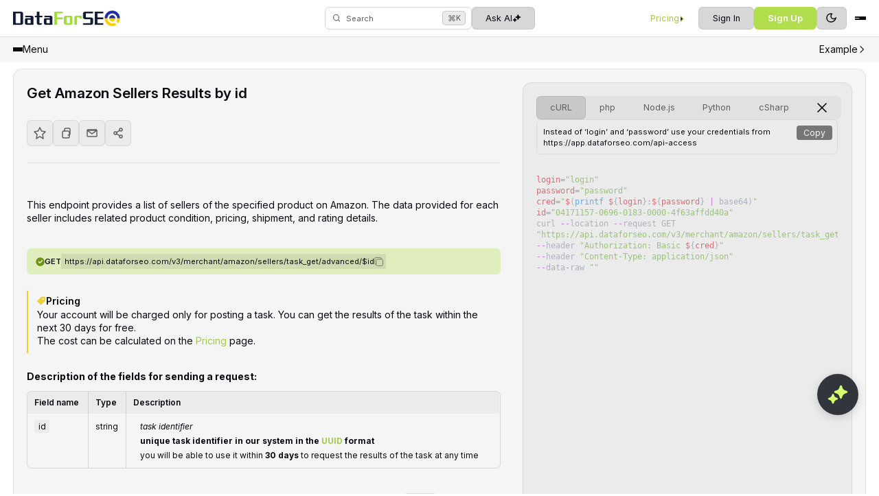

--- FILE ---
content_type: text/html; charset=UTF-8
request_url: https://docs.dataforseo.com/v3/merchant/amazon/sellers/task_get/advanced/
body_size: 27557
content:
<!DOCTYPE html>
<html lang="en-US">
<head>
    <meta charset="UTF-8">
    <meta name="viewport" content="width=device-width, initial-scale=1.0">

    <title>merchant/amazon/sellers/task_get/advanced &#8211; DataForSEO API v.3</title>
<meta name='robots' content='max-image-preview:large' />
	<style>img:is([sizes="auto" i], [sizes^="auto," i]) { contain-intrinsic-size: 3000px 1500px }</style>
	<link rel='dns-prefetch' href='//fonts.googleapis.com' />
<script type="text/javascript">
/* <![CDATA[ */
window._wpemojiSettings = {"baseUrl":"https:\/\/s.w.org\/images\/core\/emoji\/16.0.1\/72x72\/","ext":".png","svgUrl":"https:\/\/s.w.org\/images\/core\/emoji\/16.0.1\/svg\/","svgExt":".svg","source":{"concatemoji":"https:\/\/docs.dataforseo.com\/v3\/wp-includes\/js\/wp-emoji-release.min.js?ver=6.8.3"}};
/*! This file is auto-generated */
!function(s,n){var o,i,e;function c(e){try{var t={supportTests:e,timestamp:(new Date).valueOf()};sessionStorage.setItem(o,JSON.stringify(t))}catch(e){}}function p(e,t,n){e.clearRect(0,0,e.canvas.width,e.canvas.height),e.fillText(t,0,0);var t=new Uint32Array(e.getImageData(0,0,e.canvas.width,e.canvas.height).data),a=(e.clearRect(0,0,e.canvas.width,e.canvas.height),e.fillText(n,0,0),new Uint32Array(e.getImageData(0,0,e.canvas.width,e.canvas.height).data));return t.every(function(e,t){return e===a[t]})}function u(e,t){e.clearRect(0,0,e.canvas.width,e.canvas.height),e.fillText(t,0,0);for(var n=e.getImageData(16,16,1,1),a=0;a<n.data.length;a++)if(0!==n.data[a])return!1;return!0}function f(e,t,n,a){switch(t){case"flag":return n(e,"\ud83c\udff3\ufe0f\u200d\u26a7\ufe0f","\ud83c\udff3\ufe0f\u200b\u26a7\ufe0f")?!1:!n(e,"\ud83c\udde8\ud83c\uddf6","\ud83c\udde8\u200b\ud83c\uddf6")&&!n(e,"\ud83c\udff4\udb40\udc67\udb40\udc62\udb40\udc65\udb40\udc6e\udb40\udc67\udb40\udc7f","\ud83c\udff4\u200b\udb40\udc67\u200b\udb40\udc62\u200b\udb40\udc65\u200b\udb40\udc6e\u200b\udb40\udc67\u200b\udb40\udc7f");case"emoji":return!a(e,"\ud83e\udedf")}return!1}function g(e,t,n,a){var r="undefined"!=typeof WorkerGlobalScope&&self instanceof WorkerGlobalScope?new OffscreenCanvas(300,150):s.createElement("canvas"),o=r.getContext("2d",{willReadFrequently:!0}),i=(o.textBaseline="top",o.font="600 32px Arial",{});return e.forEach(function(e){i[e]=t(o,e,n,a)}),i}function t(e){var t=s.createElement("script");t.src=e,t.defer=!0,s.head.appendChild(t)}"undefined"!=typeof Promise&&(o="wpEmojiSettingsSupports",i=["flag","emoji"],n.supports={everything:!0,everythingExceptFlag:!0},e=new Promise(function(e){s.addEventListener("DOMContentLoaded",e,{once:!0})}),new Promise(function(t){var n=function(){try{var e=JSON.parse(sessionStorage.getItem(o));if("object"==typeof e&&"number"==typeof e.timestamp&&(new Date).valueOf()<e.timestamp+604800&&"object"==typeof e.supportTests)return e.supportTests}catch(e){}return null}();if(!n){if("undefined"!=typeof Worker&&"undefined"!=typeof OffscreenCanvas&&"undefined"!=typeof URL&&URL.createObjectURL&&"undefined"!=typeof Blob)try{var e="postMessage("+g.toString()+"("+[JSON.stringify(i),f.toString(),p.toString(),u.toString()].join(",")+"));",a=new Blob([e],{type:"text/javascript"}),r=new Worker(URL.createObjectURL(a),{name:"wpTestEmojiSupports"});return void(r.onmessage=function(e){c(n=e.data),r.terminate(),t(n)})}catch(e){}c(n=g(i,f,p,u))}t(n)}).then(function(e){for(var t in e)n.supports[t]=e[t],n.supports.everything=n.supports.everything&&n.supports[t],"flag"!==t&&(n.supports.everythingExceptFlag=n.supports.everythingExceptFlag&&n.supports[t]);n.supports.everythingExceptFlag=n.supports.everythingExceptFlag&&!n.supports.flag,n.DOMReady=!1,n.readyCallback=function(){n.DOMReady=!0}}).then(function(){return e}).then(function(){var e;n.supports.everything||(n.readyCallback(),(e=n.source||{}).concatemoji?t(e.concatemoji):e.wpemoji&&e.twemoji&&(t(e.twemoji),t(e.wpemoji)))}))}((window,document),window._wpemojiSettings);
/* ]]> */
</script>
<style id='wp-emoji-styles-inline-css' type='text/css'>

	img.wp-smiley, img.emoji {
		display: inline !important;
		border: none !important;
		box-shadow: none !important;
		height: 1em !important;
		width: 1em !important;
		margin: 0 0.07em !important;
		vertical-align: -0.1em !important;
		background: none !important;
		padding: 0 !important;
	}
</style>
<link rel='stylesheet' id='wp-block-library-css' href='https://docs.dataforseo.com/v3/wp-includes/css/dist/block-library/style.min.css?ver=6.8.3' type='text/css' media='all' />
<style id='classic-theme-styles-inline-css' type='text/css'>
/*! This file is auto-generated */
.wp-block-button__link{color:#fff;background-color:#32373c;border-radius:9999px;box-shadow:none;text-decoration:none;padding:calc(.667em + 2px) calc(1.333em + 2px);font-size:1.125em}.wp-block-file__button{background:#32373c;color:#fff;text-decoration:none}
</style>
<style id='global-styles-inline-css' type='text/css'>
:root{--wp--preset--aspect-ratio--square: 1;--wp--preset--aspect-ratio--4-3: 4/3;--wp--preset--aspect-ratio--3-4: 3/4;--wp--preset--aspect-ratio--3-2: 3/2;--wp--preset--aspect-ratio--2-3: 2/3;--wp--preset--aspect-ratio--16-9: 16/9;--wp--preset--aspect-ratio--9-16: 9/16;--wp--preset--color--black: #000000;--wp--preset--color--cyan-bluish-gray: #abb8c3;--wp--preset--color--white: #ffffff;--wp--preset--color--pale-pink: #f78da7;--wp--preset--color--vivid-red: #cf2e2e;--wp--preset--color--luminous-vivid-orange: #ff6900;--wp--preset--color--luminous-vivid-amber: #fcb900;--wp--preset--color--light-green-cyan: #7bdcb5;--wp--preset--color--vivid-green-cyan: #00d084;--wp--preset--color--pale-cyan-blue: #8ed1fc;--wp--preset--color--vivid-cyan-blue: #0693e3;--wp--preset--color--vivid-purple: #9b51e0;--wp--preset--gradient--vivid-cyan-blue-to-vivid-purple: linear-gradient(135deg,rgba(6,147,227,1) 0%,rgb(155,81,224) 100%);--wp--preset--gradient--light-green-cyan-to-vivid-green-cyan: linear-gradient(135deg,rgb(122,220,180) 0%,rgb(0,208,130) 100%);--wp--preset--gradient--luminous-vivid-amber-to-luminous-vivid-orange: linear-gradient(135deg,rgba(252,185,0,1) 0%,rgba(255,105,0,1) 100%);--wp--preset--gradient--luminous-vivid-orange-to-vivid-red: linear-gradient(135deg,rgba(255,105,0,1) 0%,rgb(207,46,46) 100%);--wp--preset--gradient--very-light-gray-to-cyan-bluish-gray: linear-gradient(135deg,rgb(238,238,238) 0%,rgb(169,184,195) 100%);--wp--preset--gradient--cool-to-warm-spectrum: linear-gradient(135deg,rgb(74,234,220) 0%,rgb(151,120,209) 20%,rgb(207,42,186) 40%,rgb(238,44,130) 60%,rgb(251,105,98) 80%,rgb(254,248,76) 100%);--wp--preset--gradient--blush-light-purple: linear-gradient(135deg,rgb(255,206,236) 0%,rgb(152,150,240) 100%);--wp--preset--gradient--blush-bordeaux: linear-gradient(135deg,rgb(254,205,165) 0%,rgb(254,45,45) 50%,rgb(107,0,62) 100%);--wp--preset--gradient--luminous-dusk: linear-gradient(135deg,rgb(255,203,112) 0%,rgb(199,81,192) 50%,rgb(65,88,208) 100%);--wp--preset--gradient--pale-ocean: linear-gradient(135deg,rgb(255,245,203) 0%,rgb(182,227,212) 50%,rgb(51,167,181) 100%);--wp--preset--gradient--electric-grass: linear-gradient(135deg,rgb(202,248,128) 0%,rgb(113,206,126) 100%);--wp--preset--gradient--midnight: linear-gradient(135deg,rgb(2,3,129) 0%,rgb(40,116,252) 100%);--wp--preset--font-size--small: 13px;--wp--preset--font-size--medium: 20px;--wp--preset--font-size--large: 36px;--wp--preset--font-size--x-large: 42px;--wp--preset--spacing--20: 0.44rem;--wp--preset--spacing--30: 0.67rem;--wp--preset--spacing--40: 1rem;--wp--preset--spacing--50: 1.5rem;--wp--preset--spacing--60: 2.25rem;--wp--preset--spacing--70: 3.38rem;--wp--preset--spacing--80: 5.06rem;--wp--preset--shadow--natural: 6px 6px 9px rgba(0, 0, 0, 0.2);--wp--preset--shadow--deep: 12px 12px 50px rgba(0, 0, 0, 0.4);--wp--preset--shadow--sharp: 6px 6px 0px rgba(0, 0, 0, 0.2);--wp--preset--shadow--outlined: 6px 6px 0px -3px rgba(255, 255, 255, 1), 6px 6px rgba(0, 0, 0, 1);--wp--preset--shadow--crisp: 6px 6px 0px rgba(0, 0, 0, 1);}:where(.is-layout-flex){gap: 0.5em;}:where(.is-layout-grid){gap: 0.5em;}body .is-layout-flex{display: flex;}.is-layout-flex{flex-wrap: wrap;align-items: center;}.is-layout-flex > :is(*, div){margin: 0;}body .is-layout-grid{display: grid;}.is-layout-grid > :is(*, div){margin: 0;}:where(.wp-block-columns.is-layout-flex){gap: 2em;}:where(.wp-block-columns.is-layout-grid){gap: 2em;}:where(.wp-block-post-template.is-layout-flex){gap: 1.25em;}:where(.wp-block-post-template.is-layout-grid){gap: 1.25em;}.has-black-color{color: var(--wp--preset--color--black) !important;}.has-cyan-bluish-gray-color{color: var(--wp--preset--color--cyan-bluish-gray) !important;}.has-white-color{color: var(--wp--preset--color--white) !important;}.has-pale-pink-color{color: var(--wp--preset--color--pale-pink) !important;}.has-vivid-red-color{color: var(--wp--preset--color--vivid-red) !important;}.has-luminous-vivid-orange-color{color: var(--wp--preset--color--luminous-vivid-orange) !important;}.has-luminous-vivid-amber-color{color: var(--wp--preset--color--luminous-vivid-amber) !important;}.has-light-green-cyan-color{color: var(--wp--preset--color--light-green-cyan) !important;}.has-vivid-green-cyan-color{color: var(--wp--preset--color--vivid-green-cyan) !important;}.has-pale-cyan-blue-color{color: var(--wp--preset--color--pale-cyan-blue) !important;}.has-vivid-cyan-blue-color{color: var(--wp--preset--color--vivid-cyan-blue) !important;}.has-vivid-purple-color{color: var(--wp--preset--color--vivid-purple) !important;}.has-black-background-color{background-color: var(--wp--preset--color--black) !important;}.has-cyan-bluish-gray-background-color{background-color: var(--wp--preset--color--cyan-bluish-gray) !important;}.has-white-background-color{background-color: var(--wp--preset--color--white) !important;}.has-pale-pink-background-color{background-color: var(--wp--preset--color--pale-pink) !important;}.has-vivid-red-background-color{background-color: var(--wp--preset--color--vivid-red) !important;}.has-luminous-vivid-orange-background-color{background-color: var(--wp--preset--color--luminous-vivid-orange) !important;}.has-luminous-vivid-amber-background-color{background-color: var(--wp--preset--color--luminous-vivid-amber) !important;}.has-light-green-cyan-background-color{background-color: var(--wp--preset--color--light-green-cyan) !important;}.has-vivid-green-cyan-background-color{background-color: var(--wp--preset--color--vivid-green-cyan) !important;}.has-pale-cyan-blue-background-color{background-color: var(--wp--preset--color--pale-cyan-blue) !important;}.has-vivid-cyan-blue-background-color{background-color: var(--wp--preset--color--vivid-cyan-blue) !important;}.has-vivid-purple-background-color{background-color: var(--wp--preset--color--vivid-purple) !important;}.has-black-border-color{border-color: var(--wp--preset--color--black) !important;}.has-cyan-bluish-gray-border-color{border-color: var(--wp--preset--color--cyan-bluish-gray) !important;}.has-white-border-color{border-color: var(--wp--preset--color--white) !important;}.has-pale-pink-border-color{border-color: var(--wp--preset--color--pale-pink) !important;}.has-vivid-red-border-color{border-color: var(--wp--preset--color--vivid-red) !important;}.has-luminous-vivid-orange-border-color{border-color: var(--wp--preset--color--luminous-vivid-orange) !important;}.has-luminous-vivid-amber-border-color{border-color: var(--wp--preset--color--luminous-vivid-amber) !important;}.has-light-green-cyan-border-color{border-color: var(--wp--preset--color--light-green-cyan) !important;}.has-vivid-green-cyan-border-color{border-color: var(--wp--preset--color--vivid-green-cyan) !important;}.has-pale-cyan-blue-border-color{border-color: var(--wp--preset--color--pale-cyan-blue) !important;}.has-vivid-cyan-blue-border-color{border-color: var(--wp--preset--color--vivid-cyan-blue) !important;}.has-vivid-purple-border-color{border-color: var(--wp--preset--color--vivid-purple) !important;}.has-vivid-cyan-blue-to-vivid-purple-gradient-background{background: var(--wp--preset--gradient--vivid-cyan-blue-to-vivid-purple) !important;}.has-light-green-cyan-to-vivid-green-cyan-gradient-background{background: var(--wp--preset--gradient--light-green-cyan-to-vivid-green-cyan) !important;}.has-luminous-vivid-amber-to-luminous-vivid-orange-gradient-background{background: var(--wp--preset--gradient--luminous-vivid-amber-to-luminous-vivid-orange) !important;}.has-luminous-vivid-orange-to-vivid-red-gradient-background{background: var(--wp--preset--gradient--luminous-vivid-orange-to-vivid-red) !important;}.has-very-light-gray-to-cyan-bluish-gray-gradient-background{background: var(--wp--preset--gradient--very-light-gray-to-cyan-bluish-gray) !important;}.has-cool-to-warm-spectrum-gradient-background{background: var(--wp--preset--gradient--cool-to-warm-spectrum) !important;}.has-blush-light-purple-gradient-background{background: var(--wp--preset--gradient--blush-light-purple) !important;}.has-blush-bordeaux-gradient-background{background: var(--wp--preset--gradient--blush-bordeaux) !important;}.has-luminous-dusk-gradient-background{background: var(--wp--preset--gradient--luminous-dusk) !important;}.has-pale-ocean-gradient-background{background: var(--wp--preset--gradient--pale-ocean) !important;}.has-electric-grass-gradient-background{background: var(--wp--preset--gradient--electric-grass) !important;}.has-midnight-gradient-background{background: var(--wp--preset--gradient--midnight) !important;}.has-small-font-size{font-size: var(--wp--preset--font-size--small) !important;}.has-medium-font-size{font-size: var(--wp--preset--font-size--medium) !important;}.has-large-font-size{font-size: var(--wp--preset--font-size--large) !important;}.has-x-large-font-size{font-size: var(--wp--preset--font-size--x-large) !important;}
:where(.wp-block-post-template.is-layout-flex){gap: 1.25em;}:where(.wp-block-post-template.is-layout-grid){gap: 1.25em;}
:where(.wp-block-columns.is-layout-flex){gap: 2em;}:where(.wp-block-columns.is-layout-grid){gap: 2em;}
:root :where(.wp-block-pullquote){font-size: 1.5em;line-height: 1.6;}
</style>
<link rel='stylesheet' id='dataforseo-buttons-style-css' href='https://docs.dataforseo.com/v3/wp-content/plugins/dataforseo-buttons/assets/css/style.css?ver=1.0' type='text/css' media='all' />
<link rel='stylesheet' id='dataforseo-table-style-css' href='https://docs.dataforseo.com/v3/wp-content/plugins/dataforseo-table/assets/css/style.css?ver=1.0' type='text/css' media='all' />
<link rel='stylesheet' id='google-font-css' href='https://fonts.googleapis.com/css2?family=Inter%3Aital%2Copsz%2Cwght%400%2C14..32%2C100..900%3B1%2C14..32%2C100..900&#038;display=swap&#038;ver=6.8.3' type='text/css' media='all' />
<link rel='stylesheet' id='normalize-css' href='https://docs.dataforseo.com/v3/wp-content/themes/dataforseo/assets/css/libs/normalize.css?ver=6.8.3' type='text/css' media='all' />
<link rel='stylesheet' id='style-css' href='https://docs.dataforseo.com/v3/wp-content/themes/dataforseo/assets/css/style-new.css?ver=1.0' type='text/css' media='all' />
<link rel='stylesheet' id='custom-css' href='https://docs.dataforseo.com/v3/wp-content/themes/dataforseo/assets/css/custom.css?ver=1.0' type='text/css' media='all' />
<link rel='stylesheet' id='js_composer_front-css' href='https://docs.dataforseo.com/v3/wp-content/plugins/js_composer/assets/css/js_composer.min.css?ver=8.0.1' type='text/css' media='all' />
<link rel='stylesheet' id='enlighterjs-css' href='https://docs.dataforseo.com/v3/wp-content/plugins/enlighter/cache/enlighterjs.min.css?ver=5Zyb4PlC2H1Epya' type='text/css' media='all' />
<script type="text/javascript" src="https://docs.dataforseo.com/v3/wp-content/themes/dataforseo/assets/js/theme-toggle.js?ver=1.0" id="theme-toggle-js"></script>
<script></script><link rel="https://api.w.org/" href="https://docs.dataforseo.com/v3/wp-json/" /><link rel="alternate" title="JSON" type="application/json" href="https://docs.dataforseo.com/v3/wp-json/wp/v2/pages/9526" /><link rel="EditURI" type="application/rsd+xml" title="RSD" href="https://docs.dataforseo.com/v3/xmlrpc.php?rsd" />
<meta name="generator" content="WordPress 6.8.3" />
<link rel="canonical" href="https://docs.dataforseo.com/v3/merchant-amazon-sellers-task_get-advanced/" />
<link rel='shortlink' href='https://docs.dataforseo.com/v3/?p=9526' />
<link rel="alternate" title="oEmbed (JSON)" type="application/json+oembed" href="https://docs.dataforseo.com/v3/wp-json/oembed/1.0/embed?url=https%3A%2F%2Fdocs.dataforseo.com%2Fv3%2Fmerchant-amazon-sellers-task_get-advanced%2F" />
<link rel="alternate" title="oEmbed (XML)" type="text/xml+oembed" href="https://docs.dataforseo.com/v3/wp-json/oembed/1.0/embed?url=https%3A%2F%2Fdocs.dataforseo.com%2Fv3%2Fmerchant-amazon-sellers-task_get-advanced%2F&#038;format=xml" />
<meta name="generator" content="Powered by WPBakery Page Builder - drag and drop page builder for WordPress."/>
<link rel="icon" href="https://docs.dataforseo.com/v3/wp-content/uploads/2022/05/cropped-favicon_512-32x32.png" sizes="32x32" />
<link rel="icon" href="https://docs.dataforseo.com/v3/wp-content/uploads/2022/05/cropped-favicon_512-192x192.png" sizes="192x192" />
<link rel="apple-touch-icon" href="https://docs.dataforseo.com/v3/wp-content/uploads/2022/05/cropped-favicon_512-180x180.png" />
<meta name="msapplication-TileImage" content="https://docs.dataforseo.com/v3/wp-content/uploads/2022/05/cropped-favicon_512-270x270.png" />
		<style type="text/css" id="wp-custom-css">
			.dfs-additional-params-wrapper h3 {
    cursor: pointer;
    color: var(--lime-900);
} 

.dfs-additional-params-wrapper summary{
	    color: var(--lime-900);
}

.dfs-additional-params-wrapper h3:hover {
    text-decoration: underline;
} 		</style>
		<noscript><style> .wpb_animate_when_almost_visible { opacity: 1; }</style></noscript>        <script>(function(w,d,s,l,i){w[l]=w[l]||[];w[l].push({'gtm.start':
                    new Date().getTime(),event:'gtm.js'});var f=d.getElementsByTagName(s)[0],
                j=d.createElement(s),dl=l!='dataLayer'?'&l='+l:'';j.async=true;j.src=
                'https://www.googletagmanager.com/gtm.js?id='+i+dl;f.parentNode.insertBefore(j,f);
            })(window,document,'script','dataLayer','GTM-576X48');</script>
<!--     End Google Tag Manager-->
</head>
<body class="index" data-languages="[&quot;php&quot;,&quot;python&quot;,&quot;csharp&quot;,&quot;java&quot;]">
<header id="header" class="header">
    <div class="container">
        <div class="header__inner">
            <a href="https://docs.dataforseo.com/v3/" class="logo header__logo header__logo-dark" rel="home" aria-current="page"><img width="250" height="62" src="https://docs.dataforseo.com/v3/wp-content/themes/dataforseo/assets/img/logo.svg" class="logo__img header__logo-img" alt="DataForSeo Logo" decoding="async"></a>

            <a href="https://docs.dataforseo.com/v3/" class="logo header__logo header__logo-light" rel="home" aria-current="page"><img width="250" height="62" src="https://docs.dataforseo.com/v3/wp-content/themes/dataforseo/assets/img/logo-light.png" class="logo__img header__logo-img" alt="DataForSeo Logo" decoding="async"></a>

            <div class="header__middle">
                <button class="btn-reset header__search" data-toggle-open data-class=".search" data-focus="input" title="Search documentation (⌘K)">
                    <svg width="12" height="12" viewBox="0 0 12 12">
                        <use href="https://docs.dataforseo.com/v3/wp-content/themes/dataforseo/assets/img/icons/sprite.svg#magnifying-glass"></use>
                    </svg>
                    <span class="header__search-text">
                        Search
                    </span>
                    <kbd class="header__search-kbd">
                        <span class="header__search-kbd-key">⌘</span>K
                    </kbd>
                </button>
                <button type="button" class="btn-reset site-button site-button--grey header__ask" data-open-ai-chat>
                    <span>Ask AI</span>
                    <svg width="16" height="16" viewBox="0 0 16 16">
                        <use href="https://docs.dataforseo.com/v3/wp-content/themes/dataforseo/assets/img/icons/sprite.svg#stars"></use>
                    </svg>
                </button>
            </div>
            <div class="header__right" data-close-content>
                <div class="header__right-inner">
                    <nav class="nav header__nav-links"><ul class="list-reset nav__list header__nav-links-list"><li class="nav__item header__nav-links-item"><a href="https://dataforseo.com/pricing" class="nav__link site-button header__nav-links-link" target="_blank">Pricing<svg width="4" height="8" viewBox="0 0 4 8"><use href="https://docs.dataforseo.com/v3/wp-content/themes/dataforseo/assets/img/icons/sprite.svg#chevron-right"></use></svg></a></li></ul></nav><nav class="nav header__actions"><ul class="list-reset nav__list header__actions-list"><li class="nav__item header__actions-item"><a href="https://app.dataforseo.com/signin/" class="nav__link site-button header__actions-button site-button--grey" target="_blank">Sign In</a></li><li class="nav__item header__actions-item"><a href="https://app.dataforseo.com/register/" class="nav__link site-button header__actions-button site-button--lime" target="_blank">Sign Up</a></li></ul></nav>
                </div>
            </div>
            <button class="btn-reset header__toggle show-lg" data-toggle-open data-open-ai-chat data-class=".header__right">
                <span></span>
                <span></span>
                <span></span>
            </button>
        </div>
    </div>
    <div class="header__bottom">
        <div class="container">
            <div class="header__bottom-inner">
                <button class="btn-reset menu-toggle" data-toggle-open data-class=".sidebar">
                    <div class="menu-toggle__items">
                        <span></span>
                        <span></span>
                        <span></span>
                    </div>
                    <span class="menu-toggle__text">
                        Menu
                    </span>
                </button>
				                <button class="btn-reset menu-toggle show-lg" data-toggle-open data-class=".rightbar">
                    <span class="menu-toggle__text">
                        Example
                    </span>
                    <svg width="16" height="16" viewBox="0 0 16 16">
                        <use href="https://docs.dataforseo.com/v3/wp-content/themes/dataforseo/assets/img/icons/sprite.svg#chevron-right"></use>
                    </svg>
                </button>
				            </div>
        </div>
    </div>
</header>
<main class="content" id="content">    <div class="wrapper">
        <div class="container">
            <div class="wrapper__content">
                <aside class="sidebar" data-close-content>
    <button class="btn-reset sidebar__toggle" data-toggle-close>
        <span></span>
        <span></span>
    </button>
    <div class="sidebar__content">
        <nav class="nav sidebar__nav"><ul id="menu-menu" class="list-reset sidebar__nav-list"><li id="menu-item-2585" class="sidebar__nav-item menu-item menu-item-type-custom menu-item-object-custom"><a href="/v3/" class="sidebar__nav-link">Introduction</a></li>
<li id="menu-item-2584" class="sidebar__nav-item menu-item menu-item-type-custom menu-item-object-custom"><a href="/v3/auth/" class="sidebar__nav-link">Authentication</a></li>
<li id="menu-item-368" class="sidebar__nav-item sidebar__nav-item--has-children menu-item menu-item-type-custom menu-item-object-custom menu-item-has-children"><button class="btn-reset sidebar__nav-toggle">SERP API<svg width="4" height="8" viewBox="0 0 4 8"><use href="https://docs.dataforseo.com/v3/wp-content/themes/dataforseo/assets/img/icons/sprite.svg#chevron-bottom"></use></svg></button>
	<ul class="list-reset sidebar__nav-submenu">
	<li id="menu-item-1493" class="sidebar__nav-submenu-item menu-item menu-item-type-custom menu-item-object-custom"><a href="/v3/serp/overview/" class="sidebar__nav-submenu-link">Overview</a></li>
	<li id="menu-item-16477" class="sidebar__nav-submenu-item menu-item menu-item-type-custom menu-item-object-custom"><a href="/v3/serp/id_list/" class="sidebar__nav-submenu-link">ID List</a></li>
	<li id="menu-item-13426" class="sidebar__nav-submenu-item menu-item menu-item-type-custom menu-item-object-custom"><a href="/v3/serp/errors/" class="sidebar__nav-submenu-link">Errors</a></li>
	<li id="menu-item-14803" class="sidebar__nav-submenu-item menu-item menu-item-type-custom menu-item-object-custom"><a href="/v3/serp/screenshot/" class="sidebar__nav-submenu-link">Screenshot</a></li>
	<li id="menu-item-17280" class="sidebar__nav-submenu-item menu-item menu-item-type-custom menu-item-object-custom"><a href="/v3/serp/ai_summary/" class="sidebar__nav-submenu-link">AI Summary</a></li>
	<li id="menu-item-369" class="sidebar__nav-item sidebar__nav-item--has-children menu-item menu-item-type-custom menu-item-object-custom menu-item-has-children"><button class="btn-reset sidebar__nav-toggle">Google<svg width="4" height="8" viewBox="0 0 4 8"><use href="https://docs.dataforseo.com/v3/wp-content/themes/dataforseo/assets/img/icons/sprite.svg#chevron-bottom"></use></svg></button>
		<ul class="list-reset sidebar__nav-submenu">
		<li id="menu-item-1494" class="sidebar__nav-submenu-item menu-item menu-item-type-custom menu-item-object-custom"><a href="/v3/serp/google/overview/" class="sidebar__nav-submenu-link">Overview</a></li>
		<li id="menu-item-829" class="sidebar__nav-submenu-item menu-item menu-item-type-custom menu-item-object-custom"><a href="/v3/serp/google/locations/" class="sidebar__nav-submenu-link">Locations</a></li>
		<li id="menu-item-830" class="sidebar__nav-submenu-item menu-item menu-item-type-custom menu-item-object-custom"><a href="/v3/serp/google/languages/" class="sidebar__nav-submenu-link">Languages</a></li>
		<li id="menu-item-560" class="sidebar__nav-item sidebar__nav-item--has-children menu-item menu-item-type-custom menu-item-object-custom menu-item-has-children"><button class="btn-reset sidebar__nav-toggle">Organic<svg width="4" height="8" viewBox="0 0 4 8"><use href="https://docs.dataforseo.com/v3/wp-content/themes/dataforseo/assets/img/icons/sprite.svg#chevron-bottom"></use></svg></button>
			<ul class="list-reset sidebar__nav-submenu">
			<li id="menu-item-1495" class="sidebar__nav-submenu-item menu-item menu-item-type-custom menu-item-object-custom"><a href="/v3/serp/google/organic/overview/" class="sidebar__nav-submenu-link">Overview</a></li>
			<li id="menu-item-831" class="sidebar__nav-submenu-item menu-item menu-item-type-custom menu-item-object-custom"><a href="/v3/serp/google/organic/task_post/" class="sidebar__nav-submenu-link">Task POST</a></li>
			<li id="menu-item-832" class="sidebar__nav-submenu-item menu-item menu-item-type-custom menu-item-object-custom"><a href="/v3/serp/google/organic/tasks_ready/" class="sidebar__nav-submenu-link">Tasks Ready</a></li>
			<li id="menu-item-13875" class="sidebar__nav-submenu-item menu-item menu-item-type-custom menu-item-object-custom"><a href="/v3/serp/google/organic/tasks_fixed/" class="sidebar__nav-submenu-link">Tasks Fixed</a></li>
			<li id="menu-item-377" class="sidebar__nav-item sidebar__nav-item--has-children menu-item menu-item-type-custom menu-item-object-custom menu-item-has-children"><button class="btn-reset sidebar__nav-toggle">Task GET<svg width="4" height="8" viewBox="0 0 4 8"><use href="https://docs.dataforseo.com/v3/wp-content/themes/dataforseo/assets/img/icons/sprite.svg#chevron-bottom"></use></svg></button>
				<ul class="list-reset sidebar__nav-submenu">
				<li id="menu-item-833" class="sidebar__nav-submenu-item menu-item menu-item-type-custom menu-item-object-custom"><a href="/v3/serp/google/organic/task_get/regular/" class="sidebar__nav-submenu-link">Regular</a></li>
				<li id="menu-item-834" class="sidebar__nav-submenu-item menu-item menu-item-type-custom menu-item-object-custom"><a href="/v3/serp/google/organic/task_get/advanced/" class="sidebar__nav-submenu-link">Advanced</a></li>
				<li id="menu-item-835" class="sidebar__nav-submenu-item menu-item menu-item-type-custom menu-item-object-custom"><a href="/v3/serp/google/organic/task_get/html/" class="sidebar__nav-submenu-link">HTML</a></li>
			</ul>
</li>
			<li id="menu-item-577" class="sidebar__nav-item sidebar__nav-item--has-children menu-item menu-item-type-custom menu-item-object-custom menu-item-has-children"><button class="btn-reset sidebar__nav-toggle">Live<svg width="4" height="8" viewBox="0 0 4 8"><use href="https://docs.dataforseo.com/v3/wp-content/themes/dataforseo/assets/img/icons/sprite.svg#chevron-bottom"></use></svg></button>
				<ul class="list-reset sidebar__nav-submenu">
				<li id="menu-item-836" class="sidebar__nav-submenu-item menu-item menu-item-type-custom menu-item-object-custom"><a href="/v3/serp/google/organic/live/regular/" class="sidebar__nav-submenu-link">Regular</a></li>
				<li id="menu-item-837" class="sidebar__nav-submenu-item menu-item menu-item-type-custom menu-item-object-custom"><a href="/v3/serp/google/organic/live/advanced/" class="sidebar__nav-submenu-link">Advanced</a></li>
				<li id="menu-item-838" class="sidebar__nav-submenu-item menu-item menu-item-type-custom menu-item-object-custom"><a href="/v3/serp/google/organic/live/html/" class="sidebar__nav-submenu-link">HTML</a></li>
			</ul>
</li>
		</ul>
</li>
		<li id="menu-item-21697" class="sidebar__nav-item sidebar__nav-item--has-children menu-item menu-item-type-custom menu-item-object-custom menu-item-has-children"><button class="btn-reset sidebar__nav-toggle">AI Mode<svg width="4" height="8" viewBox="0 0 4 8"><use href="https://docs.dataforseo.com/v3/wp-content/themes/dataforseo/assets/img/icons/sprite.svg#chevron-bottom"></use></svg></button>
			<ul class="list-reset sidebar__nav-submenu">
			<li id="menu-item-21698" class="sidebar__nav-submenu-item menu-item menu-item-type-custom menu-item-object-custom"><a href="/v3/serp/google/ai_mode/overview/" class="sidebar__nav-submenu-link">Overview</a></li>
			<li id="menu-item-21712" class="sidebar__nav-submenu-item menu-item menu-item-type-custom menu-item-object-custom"><a href="/v3/serp/google/ai_mode/languages/" class="sidebar__nav-submenu-link">Languages</a></li>
			<li id="menu-item-21699" class="sidebar__nav-submenu-item menu-item menu-item-type-custom menu-item-object-custom"><a href="/v3/serp/google/ai_mode/task_post/" class="sidebar__nav-submenu-link">Task POST</a></li>
			<li id="menu-item-21700" class="sidebar__nav-submenu-item menu-item menu-item-type-custom menu-item-object-custom"><a href="/v3/serp/google/ai_mode/tasks_ready/" class="sidebar__nav-submenu-link">Tasks Ready</a></li>
			<li id="menu-item-21701" class="sidebar__nav-submenu-item menu-item menu-item-type-custom menu-item-object-custom"><a href="/v3/serp/google/ai_mode/tasks_fixed/" class="sidebar__nav-submenu-link">Tasks Fixed</a></li>
			<li id="menu-item-21702" class="sidebar__nav-item sidebar__nav-item--has-children menu-item menu-item-type-custom menu-item-object-custom menu-item-has-children"><button class="btn-reset sidebar__nav-toggle">Task GET<svg width="4" height="8" viewBox="0 0 4 8"><use href="https://docs.dataforseo.com/v3/wp-content/themes/dataforseo/assets/img/icons/sprite.svg#chevron-bottom"></use></svg></button>
				<ul class="list-reset sidebar__nav-submenu">
				<li id="menu-item-21703" class="sidebar__nav-submenu-item menu-item menu-item-type-custom menu-item-object-custom"><a href="/v3/serp/google/ai_mode/task_get/advanced/" class="sidebar__nav-submenu-link">Advanced</a></li>
				<li id="menu-item-21704" class="sidebar__nav-submenu-item menu-item menu-item-type-custom menu-item-object-custom"><a href="/v3/serp/google/ai_mode/task_get/html/" class="sidebar__nav-submenu-link">HTML</a></li>
			</ul>
</li>
			<li id="menu-item-21705" class="sidebar__nav-item sidebar__nav-item--has-children menu-item menu-item-type-custom menu-item-object-custom menu-item-has-children"><button class="btn-reset sidebar__nav-toggle">Live<svg width="4" height="8" viewBox="0 0 4 8"><use href="https://docs.dataforseo.com/v3/wp-content/themes/dataforseo/assets/img/icons/sprite.svg#chevron-bottom"></use></svg></button>
				<ul class="list-reset sidebar__nav-submenu">
				<li id="menu-item-21706" class="sidebar__nav-submenu-item menu-item menu-item-type-custom menu-item-object-custom"><a href="/v3/serp/google/ai_mode/live/advanced/" class="sidebar__nav-submenu-link">Advanced</a></li>
				<li id="menu-item-21707" class="sidebar__nav-submenu-item menu-item menu-item-type-custom menu-item-object-custom"><a href="/v3/serp/google/ai_mode/live/html/" class="sidebar__nav-submenu-link">HTML</a></li>
			</ul>
</li>
		</ul>
</li>
		<li id="menu-item-561" class="sidebar__nav-item sidebar__nav-item--has-children menu-item menu-item-type-custom menu-item-object-custom menu-item-has-children"><button class="btn-reset sidebar__nav-toggle">Maps<svg width="4" height="8" viewBox="0 0 4 8"><use href="https://docs.dataforseo.com/v3/wp-content/themes/dataforseo/assets/img/icons/sprite.svg#chevron-bottom"></use></svg></button>
			<ul class="list-reset sidebar__nav-submenu">
			<li id="menu-item-1496" class="sidebar__nav-submenu-item menu-item menu-item-type-custom menu-item-object-custom"><a href="/v3/serp/google/maps/overview/" class="sidebar__nav-submenu-link">Overview</a></li>
			<li id="menu-item-839" class="sidebar__nav-submenu-item menu-item menu-item-type-custom menu-item-object-custom"><a href="/v3/serp/google/maps/task_post/" class="sidebar__nav-submenu-link">Task POST</a></li>
			<li id="menu-item-840" class="sidebar__nav-submenu-item menu-item menu-item-type-custom menu-item-object-custom"><a href="/v3/serp/google/maps/tasks_ready/" class="sidebar__nav-submenu-link">Tasks Ready</a></li>
			<li id="menu-item-13876" class="sidebar__nav-submenu-item menu-item menu-item-type-custom menu-item-object-custom"><a href="/v3/serp/google/maps/tasks_fixed/" class="sidebar__nav-submenu-link">Tasks Fixed</a></li>
			<li id="menu-item-576" class="sidebar__nav-item sidebar__nav-item--has-children menu-item menu-item-type-custom menu-item-object-custom menu-item-has-children"><button class="btn-reset sidebar__nav-toggle">Task GET<svg width="4" height="8" viewBox="0 0 4 8"><use href="https://docs.dataforseo.com/v3/wp-content/themes/dataforseo/assets/img/icons/sprite.svg#chevron-bottom"></use></svg></button>
				<ul class="list-reset sidebar__nav-submenu">
				<li id="menu-item-841" class="sidebar__nav-submenu-item menu-item menu-item-type-custom menu-item-object-custom"><a href="/v3/serp/google/maps/task_get/advanced/" class="sidebar__nav-submenu-link">Advanced</a></li>
			</ul>
</li>
			<li id="menu-item-578" class="sidebar__nav-item sidebar__nav-item--has-children menu-item menu-item-type-custom menu-item-object-custom menu-item-has-children"><button class="btn-reset sidebar__nav-toggle">Live<svg width="4" height="8" viewBox="0 0 4 8"><use href="https://docs.dataforseo.com/v3/wp-content/themes/dataforseo/assets/img/icons/sprite.svg#chevron-bottom"></use></svg></button>
				<ul class="list-reset sidebar__nav-submenu">
				<li id="menu-item-843" class="sidebar__nav-submenu-item menu-item menu-item-type-custom menu-item-object-custom"><a href="/v3/serp/google/maps/live/advanced/" class="sidebar__nav-submenu-link">Advanced</a></li>
			</ul>
</li>
		</ul>
</li>
		<li id="menu-item-15193" class="sidebar__nav-item sidebar__nav-item--has-children menu-item menu-item-type-custom menu-item-object-custom menu-item-has-children"><button class="btn-reset sidebar__nav-toggle">Local Finder<svg width="4" height="8" viewBox="0 0 4 8"><use href="https://docs.dataforseo.com/v3/wp-content/themes/dataforseo/assets/img/icons/sprite.svg#chevron-bottom"></use></svg></button>
			<ul class="list-reset sidebar__nav-submenu">
			<li id="menu-item-15194" class="sidebar__nav-submenu-item menu-item menu-item-type-custom menu-item-object-custom"><a href="/v3/serp/google/local_finder/overview/" class="sidebar__nav-submenu-link">Overview</a></li>
			<li id="menu-item-15195" class="sidebar__nav-submenu-item menu-item menu-item-type-custom menu-item-object-custom"><a href="/v3/serp/google/local_finder/task_post/" class="sidebar__nav-submenu-link">Task POST</a></li>
			<li id="menu-item-15196" class="sidebar__nav-submenu-item menu-item menu-item-type-custom menu-item-object-custom"><a href="/v3/serp/google/local_finder/tasks_ready/" class="sidebar__nav-submenu-link">Tasks Ready</a></li>
			<li id="menu-item-15225" class="sidebar__nav-submenu-item menu-item menu-item-type-custom menu-item-object-custom"><a href="/v3/serp/google/local_finder/tasks_fixed/" class="sidebar__nav-submenu-link">Tasks Fixed</a></li>
			<li id="menu-item-15197" class="sidebar__nav-item sidebar__nav-item--has-children menu-item menu-item-type-custom menu-item-object-custom menu-item-has-children"><button class="btn-reset sidebar__nav-toggle">Task GET<svg width="4" height="8" viewBox="0 0 4 8"><use href="https://docs.dataforseo.com/v3/wp-content/themes/dataforseo/assets/img/icons/sprite.svg#chevron-bottom"></use></svg></button>
				<ul class="list-reset sidebar__nav-submenu">
				<li id="menu-item-15198" class="sidebar__nav-submenu-item menu-item menu-item-type-custom menu-item-object-custom"><a href="/v3/serp/google/local_finder/task_get/advanced/" class="sidebar__nav-submenu-link">Advanced</a></li>
				<li id="menu-item-15199" class="sidebar__nav-submenu-item menu-item menu-item-type-custom menu-item-object-custom"><a href="/v3/serp/google/local_finder/task_get/html/" class="sidebar__nav-submenu-link">HTML</a></li>
			</ul>
</li>
			<li id="menu-item-15200" class="sidebar__nav-item sidebar__nav-item--has-children menu-item menu-item-type-custom menu-item-object-custom menu-item-has-children"><button class="btn-reset sidebar__nav-toggle">Live<svg width="4" height="8" viewBox="0 0 4 8"><use href="https://docs.dataforseo.com/v3/wp-content/themes/dataforseo/assets/img/icons/sprite.svg#chevron-bottom"></use></svg></button>
				<ul class="list-reset sidebar__nav-submenu">
				<li id="menu-item-15201" class="sidebar__nav-submenu-item menu-item menu-item-type-custom menu-item-object-custom"><a href="/v3/serp/google/local_finder/live/advanced/" class="sidebar__nav-submenu-link">Advanced</a></li>
				<li id="menu-item-15202" class="sidebar__nav-submenu-item menu-item menu-item-type-custom menu-item-object-custom"><a href="/v3/serp/google/local_finder/live/html/" class="sidebar__nav-submenu-link">HTML</a></li>
			</ul>
</li>
		</ul>
</li>
		<li id="menu-item-563" class="sidebar__nav-item sidebar__nav-item--has-children menu-item menu-item-type-custom menu-item-object-custom menu-item-has-children"><button class="btn-reset sidebar__nav-toggle">News<svg width="4" height="8" viewBox="0 0 4 8"><use href="https://docs.dataforseo.com/v3/wp-content/themes/dataforseo/assets/img/icons/sprite.svg#chevron-bottom"></use></svg></button>
			<ul class="list-reset sidebar__nav-submenu">
			<li id="menu-item-1498" class="sidebar__nav-submenu-item menu-item menu-item-type-custom menu-item-object-custom"><a href="/v3/serp/google/news/overview/" class="sidebar__nav-submenu-link">Overview</a></li>
			<li id="menu-item-851" class="sidebar__nav-submenu-item menu-item menu-item-type-custom menu-item-object-custom"><a href="/v3/serp/google/news/task_post/" class="sidebar__nav-submenu-link">Task POST</a></li>
			<li id="menu-item-852" class="sidebar__nav-submenu-item menu-item menu-item-type-custom menu-item-object-custom"><a href="/v3/serp/google/news/tasks_ready/" class="sidebar__nav-submenu-link">Tasks Ready</a></li>
			<li id="menu-item-13877" class="sidebar__nav-submenu-item menu-item menu-item-type-custom menu-item-object-custom"><a href="/v3/serp/google/news/tasks_fixed/" class="sidebar__nav-submenu-link">Tasks Fixed</a></li>
			<li id="menu-item-608" class="sidebar__nav-item sidebar__nav-item--has-children menu-item menu-item-type-custom menu-item-object-custom menu-item-has-children"><button class="btn-reset sidebar__nav-toggle">Task GET<svg width="4" height="8" viewBox="0 0 4 8"><use href="https://docs.dataforseo.com/v3/wp-content/themes/dataforseo/assets/img/icons/sprite.svg#chevron-bottom"></use></svg></button>
				<ul class="list-reset sidebar__nav-submenu">
				<li id="menu-item-853" class="sidebar__nav-submenu-item menu-item menu-item-type-custom menu-item-object-custom"><a href="/v3/serp/google/news/task_get/advanced/" class="sidebar__nav-submenu-link">Advanced</a></li>
				<li id="menu-item-854" class="sidebar__nav-submenu-item menu-item menu-item-type-custom menu-item-object-custom"><a href="/v3/serp/google/news/task_get/html/" class="sidebar__nav-submenu-link">HTML</a></li>
			</ul>
</li>
			<li id="menu-item-610" class="sidebar__nav-item sidebar__nav-item--has-children menu-item menu-item-type-custom menu-item-object-custom menu-item-has-children"><button class="btn-reset sidebar__nav-toggle">Live<svg width="4" height="8" viewBox="0 0 4 8"><use href="https://docs.dataforseo.com/v3/wp-content/themes/dataforseo/assets/img/icons/sprite.svg#chevron-bottom"></use></svg></button>
				<ul class="list-reset sidebar__nav-submenu">
				<li id="menu-item-855" class="sidebar__nav-submenu-item menu-item menu-item-type-custom menu-item-object-custom"><a href="/v3/serp/google/news/live/advanced/" class="sidebar__nav-submenu-link">Advanced</a></li>
				<li id="menu-item-856" class="sidebar__nav-submenu-item menu-item menu-item-type-custom menu-item-object-custom"><a href="/v3/serp/google/news/live/html/" class="sidebar__nav-submenu-link">HTML</a></li>
			</ul>
</li>
		</ul>
</li>
		<li id="menu-item-10312" class="sidebar__nav-item sidebar__nav-item--has-children menu-item menu-item-type-custom menu-item-object-custom menu-item-has-children"><button class="btn-reset sidebar__nav-toggle">Events<svg width="4" height="8" viewBox="0 0 4 8"><use href="https://docs.dataforseo.com/v3/wp-content/themes/dataforseo/assets/img/icons/sprite.svg#chevron-bottom"></use></svg></button>
			<ul class="list-reset sidebar__nav-submenu">
			<li id="menu-item-10324" class="sidebar__nav-submenu-item menu-item menu-item-type-custom menu-item-object-custom"><a href="/v3/serp/google/events/overview/" class="sidebar__nav-submenu-link">Overview</a></li>
			<li id="menu-item-17084" class="sidebar__nav-submenu-item menu-item menu-item-type-custom menu-item-object-custom"><a href="/v3/serp/google/events/locations/" class="sidebar__nav-submenu-link">Locations</a></li>
			<li id="menu-item-10317" class="sidebar__nav-submenu-item menu-item menu-item-type-custom menu-item-object-custom"><a href="/v3/serp/google/events/task_post/" class="sidebar__nav-submenu-link">Task POST</a></li>
			<li id="menu-item-10318" class="sidebar__nav-submenu-item menu-item menu-item-type-custom menu-item-object-custom"><a href="/v3/serp/google/events/tasks_ready/" class="sidebar__nav-submenu-link">Tasks Ready</a></li>
			<li id="menu-item-13878" class="sidebar__nav-submenu-item menu-item menu-item-type-custom menu-item-object-custom"><a href="/v3/serp/google/events/tasks_fixed/" class="sidebar__nav-submenu-link">Tasks Fixed</a></li>
			<li id="menu-item-10314" class="sidebar__nav-item sidebar__nav-item--has-children menu-item menu-item-type-custom menu-item-object-custom menu-item-has-children"><button class="btn-reset sidebar__nav-toggle">Task GET<svg width="4" height="8" viewBox="0 0 4 8"><use href="https://docs.dataforseo.com/v3/wp-content/themes/dataforseo/assets/img/icons/sprite.svg#chevron-bottom"></use></svg></button>
				<ul class="list-reset sidebar__nav-submenu">
				<li id="menu-item-10313" class="sidebar__nav-submenu-item menu-item menu-item-type-custom menu-item-object-custom"><a href="/v3/serp/google/events/task_get/advanced/" class="sidebar__nav-submenu-link">Advanced</a></li>
			</ul>
</li>
			<li id="menu-item-10316" class="sidebar__nav-item sidebar__nav-item--has-children menu-item menu-item-type-custom menu-item-object-custom menu-item-has-children"><button class="btn-reset sidebar__nav-toggle">Live<svg width="4" height="8" viewBox="0 0 4 8"><use href="https://docs.dataforseo.com/v3/wp-content/themes/dataforseo/assets/img/icons/sprite.svg#chevron-bottom"></use></svg></button>
				<ul class="list-reset sidebar__nav-submenu">
				<li id="menu-item-10315" class="sidebar__nav-submenu-item menu-item menu-item-type-custom menu-item-object-custom"><a href="/v3/serp/google/events/live/advanced/" class="sidebar__nav-submenu-link">Advanced</a></li>
			</ul>
</li>
		</ul>
</li>
		<li id="menu-item-564" class="sidebar__nav-item sidebar__nav-item--has-children menu-item menu-item-type-custom menu-item-object-custom menu-item-has-children"><button class="btn-reset sidebar__nav-toggle">Images<svg width="4" height="8" viewBox="0 0 4 8"><use href="https://docs.dataforseo.com/v3/wp-content/themes/dataforseo/assets/img/icons/sprite.svg#chevron-bottom"></use></svg></button>
			<ul class="list-reset sidebar__nav-submenu">
			<li id="menu-item-1499" class="sidebar__nav-submenu-item menu-item menu-item-type-custom menu-item-object-custom"><a href="/v3/serp/google/images/overview/" class="sidebar__nav-submenu-link">Overview</a></li>
			<li id="menu-item-857" class="sidebar__nav-submenu-item menu-item menu-item-type-custom menu-item-object-custom"><a href="/v3/serp/google/images/task_post/" class="sidebar__nav-submenu-link">Task POST</a></li>
			<li id="menu-item-858" class="sidebar__nav-submenu-item menu-item menu-item-type-custom menu-item-object-custom"><a href="/v3/serp/google/images/tasks_ready/" class="sidebar__nav-submenu-link">Tasks Ready</a></li>
			<li id="menu-item-13879" class="sidebar__nav-submenu-item menu-item menu-item-type-custom menu-item-object-custom"><a href="/v3/serp/google/images/tasks_fixed/" class="sidebar__nav-submenu-link">Tasks Fixed</a></li>
			<li id="menu-item-609" class="sidebar__nav-item sidebar__nav-item--has-children menu-item menu-item-type-custom menu-item-object-custom menu-item-has-children"><button class="btn-reset sidebar__nav-toggle">Task GET<svg width="4" height="8" viewBox="0 0 4 8"><use href="https://docs.dataforseo.com/v3/wp-content/themes/dataforseo/assets/img/icons/sprite.svg#chevron-bottom"></use></svg></button>
				<ul class="list-reset sidebar__nav-submenu">
				<li id="menu-item-859" class="sidebar__nav-submenu-item menu-item menu-item-type-custom menu-item-object-custom"><a href="/v3/serp/google/images/task_get/advanced/" class="sidebar__nav-submenu-link">Advanced</a></li>
				<li id="menu-item-860" class="sidebar__nav-submenu-item menu-item menu-item-type-custom menu-item-object-custom"><a href="/v3/serp/google/images/task_get/html/" class="sidebar__nav-submenu-link">HTML</a></li>
			</ul>
</li>
			<li id="menu-item-611" class="sidebar__nav-item sidebar__nav-item--has-children menu-item menu-item-type-custom menu-item-object-custom menu-item-has-children"><button class="btn-reset sidebar__nav-toggle">Live<svg width="4" height="8" viewBox="0 0 4 8"><use href="https://docs.dataforseo.com/v3/wp-content/themes/dataforseo/assets/img/icons/sprite.svg#chevron-bottom"></use></svg></button>
				<ul class="list-reset sidebar__nav-submenu">
				<li id="menu-item-861" class="sidebar__nav-submenu-item menu-item menu-item-type-custom menu-item-object-custom"><a href="/v3/serp/google/images/live/advanced/" class="sidebar__nav-submenu-link">Advanced</a></li>
				<li id="menu-item-862" class="sidebar__nav-submenu-item menu-item menu-item-type-custom menu-item-object-custom"><a href="/v3/serp/google/images/live/html/" class="sidebar__nav-submenu-link">HTML</a></li>
			</ul>
</li>
		</ul>
</li>
		<li id="menu-item-7214" class="sidebar__nav-item sidebar__nav-item--has-children menu-item menu-item-type-custom menu-item-object-custom menu-item-has-children"><button class="btn-reset sidebar__nav-toggle">Search By Image<svg width="4" height="8" viewBox="0 0 4 8"><use href="https://docs.dataforseo.com/v3/wp-content/themes/dataforseo/assets/img/icons/sprite.svg#chevron-bottom"></use></svg></button>
			<ul class="list-reset sidebar__nav-submenu">
			<li id="menu-item-7215" class="sidebar__nav-submenu-item menu-item menu-item-type-custom menu-item-object-custom"><a href="/v3/serp/google/search_by_image/overview/" class="sidebar__nav-submenu-link">Overview</a></li>
			<li id="menu-item-7216" class="sidebar__nav-submenu-item menu-item menu-item-type-custom menu-item-object-custom"><a href="/v3/serp/google/search_by_image/task_post/" class="sidebar__nav-submenu-link">Task POST</a></li>
			<li id="menu-item-7217" class="sidebar__nav-submenu-item menu-item menu-item-type-custom menu-item-object-custom"><a href="/v3/serp/google/search_by_image/tasks_ready/" class="sidebar__nav-submenu-link">Tasks Ready</a></li>
			<li id="menu-item-13880" class="sidebar__nav-submenu-item menu-item menu-item-type-custom menu-item-object-custom"><a href="/v3/serp/google/search_by_image/tasks_fixed/" class="sidebar__nav-submenu-link">Tasks Fixed</a></li>
			<li id="menu-item-7219" class="sidebar__nav-item sidebar__nav-item--has-children menu-item menu-item-type-custom menu-item-object-custom menu-item-has-children"><button class="btn-reset sidebar__nav-toggle">Task GET<svg width="4" height="8" viewBox="0 0 4 8"><use href="https://docs.dataforseo.com/v3/wp-content/themes/dataforseo/assets/img/icons/sprite.svg#chevron-bottom"></use></svg></button>
				<ul class="list-reset sidebar__nav-submenu">
				<li id="menu-item-7218" class="sidebar__nav-submenu-item menu-item menu-item-type-custom menu-item-object-custom"><a href="/v3/serp/google/search_by_image/task_get/advanced/" class="sidebar__nav-submenu-link">Advanced</a></li>
				<li id="menu-item-18941" class="sidebar__nav-submenu-item menu-item menu-item-type-custom menu-item-object-custom"><a href="/v3/serp/google/search_by_image/task_get/html/" class="sidebar__nav-submenu-link">HTML</a></li>
			</ul>
</li>
		</ul>
</li>
		<li id="menu-item-14524" class="sidebar__nav-item sidebar__nav-item--has-children menu-item menu-item-type-custom menu-item-object-custom menu-item-has-children"><button class="btn-reset sidebar__nav-toggle">Jobs<svg width="4" height="8" viewBox="0 0 4 8"><use href="https://docs.dataforseo.com/v3/wp-content/themes/dataforseo/assets/img/icons/sprite.svg#chevron-bottom"></use></svg></button>
			<ul class="list-reset sidebar__nav-submenu">
			<li id="menu-item-14525" class="sidebar__nav-submenu-item menu-item menu-item-type-custom menu-item-object-custom"><a href="/v3/serp/google/jobs/overview/" class="sidebar__nav-submenu-link">Overview</a></li>
			<li id="menu-item-17083" class="sidebar__nav-submenu-item menu-item menu-item-type-custom menu-item-object-custom"><a href="/v3/serp/google/jobs/locations/" class="sidebar__nav-submenu-link">Locations</a></li>
			<li id="menu-item-14526" class="sidebar__nav-submenu-item menu-item menu-item-type-custom menu-item-object-custom"><a href="/v3/serp/google/jobs/task_post/" class="sidebar__nav-submenu-link">Task POST</a></li>
			<li id="menu-item-14527" class="sidebar__nav-submenu-item menu-item menu-item-type-custom menu-item-object-custom"><a href="/v3/serp/google/jobs/tasks_ready/" class="sidebar__nav-submenu-link">Tasks Ready</a></li>
			<li id="menu-item-14528" class="sidebar__nav-submenu-item menu-item menu-item-type-custom menu-item-object-custom"><a href="/v3/serp/google/jobs/tasks_fixed/" class="sidebar__nav-submenu-link">Tasks Fixed</a></li>
			<li id="menu-item-14529" class="sidebar__nav-item sidebar__nav-item--has-children menu-item menu-item-type-custom menu-item-object-custom menu-item-has-children"><button class="btn-reset sidebar__nav-toggle">Task GET<svg width="4" height="8" viewBox="0 0 4 8"><use href="https://docs.dataforseo.com/v3/wp-content/themes/dataforseo/assets/img/icons/sprite.svg#chevron-bottom"></use></svg></button>
				<ul class="list-reset sidebar__nav-submenu">
				<li id="menu-item-14530" class="sidebar__nav-submenu-item menu-item menu-item-type-custom menu-item-object-custom"><a href="/v3/serp/google/jobs/task_get/advanced/" class="sidebar__nav-submenu-link">Advanced</a></li>
				<li id="menu-item-14531" class="sidebar__nav-submenu-item menu-item menu-item-type-custom menu-item-object-custom"><a href="/v3/serp/google/jobs/task_get/html/" class="sidebar__nav-submenu-link">HTML</a></li>
			</ul>
</li>
		</ul>
</li>
		<li id="menu-item-18026" class="sidebar__nav-item sidebar__nav-item--has-children menu-item menu-item-type-custom menu-item-object-custom menu-item-has-children"><button class="btn-reset sidebar__nav-toggle">Autocomplete<svg width="4" height="8" viewBox="0 0 4 8"><use href="https://docs.dataforseo.com/v3/wp-content/themes/dataforseo/assets/img/icons/sprite.svg#chevron-bottom"></use></svg></button>
			<ul class="list-reset sidebar__nav-submenu">
			<li id="menu-item-18027" class="sidebar__nav-submenu-item menu-item menu-item-type-custom menu-item-object-custom"><a href="/v3/serp/google/autocomplete/overview/" class="sidebar__nav-submenu-link">Overview</a></li>
			<li id="menu-item-18028" class="sidebar__nav-submenu-item menu-item menu-item-type-custom menu-item-object-custom"><a href="/v3/serp/google/autocomplete/task_post/" class="sidebar__nav-submenu-link">Task POST</a></li>
			<li id="menu-item-18029" class="sidebar__nav-submenu-item menu-item menu-item-type-custom menu-item-object-custom"><a href="/v3/serp/google/autocomplete/tasks_ready/" class="sidebar__nav-submenu-link">Tasks Ready</a></li>
			<li id="menu-item-18034" class="sidebar__nav-submenu-item menu-item menu-item-type-custom menu-item-object-custom"><a href="/v3/serp/google/autocomplete/tasks_fixed/" class="sidebar__nav-submenu-link">Tasks Fixed</a></li>
			<li id="menu-item-18030" class="sidebar__nav-item sidebar__nav-item--has-children menu-item menu-item-type-custom menu-item-object-custom menu-item-has-children"><button class="btn-reset sidebar__nav-toggle">Task GET<svg width="4" height="8" viewBox="0 0 4 8"><use href="https://docs.dataforseo.com/v3/wp-content/themes/dataforseo/assets/img/icons/sprite.svg#chevron-bottom"></use></svg></button>
				<ul class="list-reset sidebar__nav-submenu">
				<li id="menu-item-18031" class="sidebar__nav-submenu-item menu-item menu-item-type-custom menu-item-object-custom"><a href="/v3/serp/google/autocomplete/task_get/advanced/" class="sidebar__nav-submenu-link">Advanced</a></li>
			</ul>
</li>
			<li id="menu-item-18032" class="sidebar__nav-item sidebar__nav-item--has-children menu-item menu-item-type-custom menu-item-object-custom menu-item-has-children"><button class="btn-reset sidebar__nav-toggle">Live<svg width="4" height="8" viewBox="0 0 4 8"><use href="https://docs.dataforseo.com/v3/wp-content/themes/dataforseo/assets/img/icons/sprite.svg#chevron-bottom"></use></svg></button>
				<ul class="list-reset sidebar__nav-submenu">
				<li id="menu-item-18033" class="sidebar__nav-submenu-item menu-item menu-item-type-custom menu-item-object-custom"><a href="/v3/serp/google/autocomplete/live/advanced/" class="sidebar__nav-submenu-link">Advanced</a></li>
			</ul>
</li>
		</ul>
</li>
		<li id="menu-item-16317" class="sidebar__nav-item sidebar__nav-item--has-children menu-item menu-item-type-custom menu-item-object-custom menu-item-has-children"><button class="btn-reset sidebar__nav-toggle">Dataset Search<svg width="4" height="8" viewBox="0 0 4 8"><use href="https://docs.dataforseo.com/v3/wp-content/themes/dataforseo/assets/img/icons/sprite.svg#chevron-bottom"></use></svg></button>
			<ul class="list-reset sidebar__nav-submenu">
			<li id="menu-item-16318" class="sidebar__nav-submenu-item menu-item menu-item-type-custom menu-item-object-custom"><a href="/v3/serp/google/dataset_search/overview/" class="sidebar__nav-submenu-link">Overview</a></li>
			<li id="menu-item-16319" class="sidebar__nav-submenu-item menu-item menu-item-type-custom menu-item-object-custom"><a href="/v3/serp/google/dataset_search/task_post/" class="sidebar__nav-submenu-link">Task POST</a></li>
			<li id="menu-item-16320" class="sidebar__nav-submenu-item menu-item menu-item-type-custom menu-item-object-custom"><a href="/v3/serp/google/dataset_search/tasks_ready/" class="sidebar__nav-submenu-link">Tasks Ready</a></li>
			<li id="menu-item-16325" class="sidebar__nav-submenu-item menu-item menu-item-type-custom menu-item-object-custom"><a href="/v3/serp/google/dataset_search/tasks_fixed/" class="sidebar__nav-submenu-link">Tasks Fixed</a></li>
			<li id="menu-item-16322" class="sidebar__nav-item sidebar__nav-item--has-children menu-item menu-item-type-custom menu-item-object-custom menu-item-has-children"><button class="btn-reset sidebar__nav-toggle">Task GET<svg width="4" height="8" viewBox="0 0 4 8"><use href="https://docs.dataforseo.com/v3/wp-content/themes/dataforseo/assets/img/icons/sprite.svg#chevron-bottom"></use></svg></button>
				<ul class="list-reset sidebar__nav-submenu">
				<li id="menu-item-16321" class="sidebar__nav-submenu-item menu-item menu-item-type-custom menu-item-object-custom"><a href="/v3/serp/google/dataset_search/task_get/advanced/" class="sidebar__nav-submenu-link">Advanced</a></li>
			</ul>
</li>
			<li id="menu-item-16323" class="sidebar__nav-item sidebar__nav-item--has-children menu-item menu-item-type-custom menu-item-object-custom menu-item-has-children"><button class="btn-reset sidebar__nav-toggle">Live<svg width="4" height="8" viewBox="0 0 4 8"><use href="https://docs.dataforseo.com/v3/wp-content/themes/dataforseo/assets/img/icons/sprite.svg#chevron-bottom"></use></svg></button>
				<ul class="list-reset sidebar__nav-submenu">
				<li id="menu-item-16324" class="sidebar__nav-submenu-item menu-item menu-item-type-custom menu-item-object-custom"><a href="/v3/serp/google/dataset_search/live/advanced/" class="sidebar__nav-submenu-link">Advanced</a></li>
			</ul>
</li>
		</ul>
</li>
		<li id="menu-item-16326" class="sidebar__nav-item sidebar__nav-item--has-children menu-item menu-item-type-custom menu-item-object-custom menu-item-has-children"><button class="btn-reset sidebar__nav-toggle">Dataset Info<svg width="4" height="8" viewBox="0 0 4 8"><use href="https://docs.dataforseo.com/v3/wp-content/themes/dataforseo/assets/img/icons/sprite.svg#chevron-bottom"></use></svg></button>
			<ul class="list-reset sidebar__nav-submenu">
			<li id="menu-item-16327" class="sidebar__nav-submenu-item menu-item menu-item-type-custom menu-item-object-custom"><a href="/v3/serp/google/dataset_info/overview/" class="sidebar__nav-submenu-link">Overview</a></li>
			<li id="menu-item-16328" class="sidebar__nav-submenu-item menu-item menu-item-type-custom menu-item-object-custom"><a href="/v3/serp/google/dataset_info/task_post/" class="sidebar__nav-submenu-link">Task POST</a></li>
			<li id="menu-item-16329" class="sidebar__nav-submenu-item menu-item menu-item-type-custom menu-item-object-custom"><a href="/v3/serp/google/dataset_info/tasks_ready/" class="sidebar__nav-submenu-link">Tasks Ready</a></li>
			<li id="menu-item-16330" class="sidebar__nav-submenu-item menu-item menu-item-type-custom menu-item-object-custom"><a href="/v3/serp/google/dataset_info/tasks_fixed/" class="sidebar__nav-submenu-link">Tasks Fixed</a></li>
			<li id="menu-item-16331" class="sidebar__nav-item sidebar__nav-item--has-children menu-item menu-item-type-custom menu-item-object-custom menu-item-has-children"><button class="btn-reset sidebar__nav-toggle">Task GET<svg width="4" height="8" viewBox="0 0 4 8"><use href="https://docs.dataforseo.com/v3/wp-content/themes/dataforseo/assets/img/icons/sprite.svg#chevron-bottom"></use></svg></button>
				<ul class="list-reset sidebar__nav-submenu">
				<li id="menu-item-16332" class="sidebar__nav-submenu-item menu-item menu-item-type-custom menu-item-object-custom"><a href="/v3/serp/google/dataset_info/task_get/advanced/" class="sidebar__nav-submenu-link">Advanced</a></li>
			</ul>
</li>
			<li id="menu-item-16333" class="sidebar__nav-item sidebar__nav-item--has-children menu-item menu-item-type-custom menu-item-object-custom menu-item-has-children"><button class="btn-reset sidebar__nav-toggle">Live<svg width="4" height="8" viewBox="0 0 4 8"><use href="https://docs.dataforseo.com/v3/wp-content/themes/dataforseo/assets/img/icons/sprite.svg#chevron-bottom"></use></svg></button>
				<ul class="list-reset sidebar__nav-submenu">
				<li id="menu-item-16334" class="sidebar__nav-submenu-item menu-item menu-item-type-custom menu-item-object-custom"><a href="/v3/serp/google/dataset_info/live/advanced/" class="sidebar__nav-submenu-link">Advanced</a></li>
			</ul>
</li>
		</ul>
</li>
		<li id="menu-item-20469" class="sidebar__nav-item sidebar__nav-item--has-children menu-item menu-item-type-custom menu-item-object-custom menu-item-has-children"><button class="btn-reset sidebar__nav-toggle">Ads Advertisers<svg width="4" height="8" viewBox="0 0 4 8"><use href="https://docs.dataforseo.com/v3/wp-content/themes/dataforseo/assets/img/icons/sprite.svg#chevron-bottom"></use></svg></button>
			<ul class="list-reset sidebar__nav-submenu">
			<li id="menu-item-20472" class="sidebar__nav-submenu-item menu-item menu-item-type-custom menu-item-object-custom"><a href="/v3/serp/google/ads_advertisers/overview/" class="sidebar__nav-submenu-link">Overview</a></li>
			<li id="menu-item-20482" class="sidebar__nav-submenu-item menu-item menu-item-type-custom menu-item-object-custom"><a href="/v3/serp/google/ads_advertisers/locations/" class="sidebar__nav-submenu-link">Locations</a></li>
			<li id="menu-item-20474" class="sidebar__nav-submenu-item menu-item menu-item-type-custom menu-item-object-custom"><a href="/v3/serp/google/ads_advertisers/task_post/" class="sidebar__nav-submenu-link">Task POST</a></li>
			<li id="menu-item-20476" class="sidebar__nav-submenu-item menu-item menu-item-type-custom menu-item-object-custom"><a href="/v3/serp/google/ads_advertisers/tasks_ready/" class="sidebar__nav-submenu-link">Tasks Ready</a></li>
			<li id="menu-item-20478" class="sidebar__nav-item sidebar__nav-item--has-children menu-item menu-item-type-custom menu-item-object-custom menu-item-has-children"><button class="btn-reset sidebar__nav-toggle">Task GET<svg width="4" height="8" viewBox="0 0 4 8"><use href="https://docs.dataforseo.com/v3/wp-content/themes/dataforseo/assets/img/icons/sprite.svg#chevron-bottom"></use></svg></button>
				<ul class="list-reset sidebar__nav-submenu">
				<li id="menu-item-20480" class="sidebar__nav-submenu-item menu-item menu-item-type-custom menu-item-object-custom"><a href="/v3/serp/google/ads_advertisers/task_get/advanced/" class="sidebar__nav-submenu-link">Advanced</a></li>
			</ul>
</li>
			<li id="menu-item-20602" class="sidebar__nav-item sidebar__nav-item--has-children menu-item menu-item-type-custom menu-item-object-custom menu-item-has-children"><button class="btn-reset sidebar__nav-toggle">Live<svg width="4" height="8" viewBox="0 0 4 8"><use href="https://docs.dataforseo.com/v3/wp-content/themes/dataforseo/assets/img/icons/sprite.svg#chevron-bottom"></use></svg></button>
				<ul class="list-reset sidebar__nav-submenu">
				<li id="menu-item-20600" class="sidebar__nav-submenu-item menu-item menu-item-type-custom menu-item-object-custom"><a href="/v3/serp/google/ads_advertisers/live/advanced/" class="sidebar__nav-submenu-link">Advanced</a></li>
			</ul>
</li>
		</ul>
</li>
		<li id="menu-item-20470" class="sidebar__nav-item sidebar__nav-item--has-children menu-item menu-item-type-custom menu-item-object-custom menu-item-has-children"><button class="btn-reset sidebar__nav-toggle">Ads Search<svg width="4" height="8" viewBox="0 0 4 8"><use href="https://docs.dataforseo.com/v3/wp-content/themes/dataforseo/assets/img/icons/sprite.svg#chevron-bottom"></use></svg></button>
			<ul class="list-reset sidebar__nav-submenu">
			<li id="menu-item-20471" class="sidebar__nav-submenu-item menu-item menu-item-type-custom menu-item-object-custom"><a href="/v3/serp/google/ads_search/overview/" class="sidebar__nav-submenu-link">Overview</a></li>
			<li id="menu-item-20481" class="sidebar__nav-submenu-item menu-item menu-item-type-custom menu-item-object-custom"><a href="/v3/serp/google/ads_search/locations/" class="sidebar__nav-submenu-link">Locations</a></li>
			<li id="menu-item-20473" class="sidebar__nav-submenu-item menu-item menu-item-type-custom menu-item-object-custom"><a href="/v3/serp/google/ads_search/task_post/" class="sidebar__nav-submenu-link">Task POST</a></li>
			<li id="menu-item-20475" class="sidebar__nav-submenu-item menu-item menu-item-type-custom menu-item-object-custom"><a href="/v3/serp/google/ads_search/tasks_ready/" class="sidebar__nav-submenu-link">Tasks Ready</a></li>
			<li id="menu-item-20477" class="sidebar__nav-item sidebar__nav-item--has-children menu-item menu-item-type-custom menu-item-object-custom menu-item-has-children"><button class="btn-reset sidebar__nav-toggle">Task GET<svg width="4" height="8" viewBox="0 0 4 8"><use href="https://docs.dataforseo.com/v3/wp-content/themes/dataforseo/assets/img/icons/sprite.svg#chevron-bottom"></use></svg></button>
				<ul class="list-reset sidebar__nav-submenu">
				<li id="menu-item-20479" class="sidebar__nav-submenu-item menu-item menu-item-type-custom menu-item-object-custom"><a href="/v3/serp/google/ads_search/task_get/advanced/" class="sidebar__nav-submenu-link">Advanced</a></li>
			</ul>
</li>
			<li id="menu-item-20601" class="sidebar__nav-item sidebar__nav-item--has-children menu-item menu-item-type-custom menu-item-object-custom menu-item-has-children"><button class="btn-reset sidebar__nav-toggle">Live<svg width="4" height="8" viewBox="0 0 4 8"><use href="https://docs.dataforseo.com/v3/wp-content/themes/dataforseo/assets/img/icons/sprite.svg#chevron-bottom"></use></svg></button>
				<ul class="list-reset sidebar__nav-submenu">
				<li id="menu-item-20599" class="sidebar__nav-submenu-item menu-item menu-item-type-custom menu-item-object-custom"><a href="/v3/serp/google/ads_search/live/advanced/" class="sidebar__nav-submenu-link">Advanced</a></li>
			</ul>
</li>
		</ul>
</li>
		<li id="menu-item-20960" class="sidebar__nav-item sidebar__nav-item--has-children menu-item menu-item-type-custom menu-item-object-custom menu-item-has-children"><button class="btn-reset sidebar__nav-toggle">Finance Explore<svg width="4" height="8" viewBox="0 0 4 8"><use href="https://docs.dataforseo.com/v3/wp-content/themes/dataforseo/assets/img/icons/sprite.svg#chevron-bottom"></use></svg></button>
			<ul class="list-reset sidebar__nav-submenu">
			<li id="menu-item-20961" class="sidebar__nav-submenu-item menu-item menu-item-type-custom menu-item-object-custom"><a href="/v3/serp/google/finance_explore/overview/" class="sidebar__nav-submenu-link">Overview</a></li>
			<li id="menu-item-20962" class="sidebar__nav-submenu-item menu-item menu-item-type-custom menu-item-object-custom"><a href="/v3/serp/google/finance_explore/task_post/" class="sidebar__nav-submenu-link">Task POST</a></li>
			<li id="menu-item-20963" class="sidebar__nav-submenu-item menu-item menu-item-type-custom menu-item-object-custom"><a href="/v3/serp/google/finance_explore/tasks_ready/" class="sidebar__nav-submenu-link">Tasks Ready</a></li>
			<li id="menu-item-20964" class="sidebar__nav-item sidebar__nav-item--has-children menu-item menu-item-type-custom menu-item-object-custom menu-item-has-children"><button class="btn-reset sidebar__nav-toggle">Task GET<svg width="4" height="8" viewBox="0 0 4 8"><use href="https://docs.dataforseo.com/v3/wp-content/themes/dataforseo/assets/img/icons/sprite.svg#chevron-bottom"></use></svg></button>
				<ul class="list-reset sidebar__nav-submenu">
				<li id="menu-item-20965" class="sidebar__nav-submenu-item menu-item menu-item-type-custom menu-item-object-custom"><a href="/v3/serp/google/finance_explore/task_get/advanced/" class="sidebar__nav-submenu-link">Advanced</a></li>
				<li id="menu-item-20966" class="sidebar__nav-submenu-item menu-item menu-item-type-custom menu-item-object-custom"><a href="/v3/serp/google/finance_explore/task_get/html/" class="sidebar__nav-submenu-link">HTML</a></li>
			</ul>
</li>
			<li id="menu-item-20967" class="sidebar__nav-item sidebar__nav-item--has-children menu-item menu-item-type-custom menu-item-object-custom menu-item-has-children"><button class="btn-reset sidebar__nav-toggle">Live<svg width="4" height="8" viewBox="0 0 4 8"><use href="https://docs.dataforseo.com/v3/wp-content/themes/dataforseo/assets/img/icons/sprite.svg#chevron-bottom"></use></svg></button>
				<ul class="list-reset sidebar__nav-submenu">
				<li id="menu-item-20968" class="sidebar__nav-submenu-item menu-item menu-item-type-custom menu-item-object-custom"><a href="/v3/serp/google/finance_explore/live/advanced/" class="sidebar__nav-submenu-link">Advanced</a></li>
				<li id="menu-item-20969" class="sidebar__nav-submenu-item menu-item menu-item-type-custom menu-item-object-custom"><a href="/v3/serp/google/finance_explore/live/html/" class="sidebar__nav-submenu-link">HTML</a></li>
			</ul>
</li>
		</ul>
</li>
		<li id="menu-item-20971" class="sidebar__nav-item sidebar__nav-item--has-children menu-item menu-item-type-custom menu-item-object-custom menu-item-has-children"><button class="btn-reset sidebar__nav-toggle">Finance Markets<svg width="4" height="8" viewBox="0 0 4 8"><use href="https://docs.dataforseo.com/v3/wp-content/themes/dataforseo/assets/img/icons/sprite.svg#chevron-bottom"></use></svg></button>
			<ul class="list-reset sidebar__nav-submenu">
			<li id="menu-item-20972" class="sidebar__nav-submenu-item menu-item menu-item-type-custom menu-item-object-custom"><a href="/v3/serp/google/finance_markets/overview/" class="sidebar__nav-submenu-link">Overview</a></li>
			<li id="menu-item-20973" class="sidebar__nav-submenu-item menu-item menu-item-type-custom menu-item-object-custom"><a href="/v3/serp/google/finance_markets/task_post/" class="sidebar__nav-submenu-link">Task POST</a></li>
			<li id="menu-item-20974" class="sidebar__nav-submenu-item menu-item menu-item-type-custom menu-item-object-custom"><a href="/v3/serp/google/finance_markets/tasks_ready/" class="sidebar__nav-submenu-link">Tasks Ready</a></li>
			<li id="menu-item-20975" class="sidebar__nav-item sidebar__nav-item--has-children menu-item menu-item-type-custom menu-item-object-custom menu-item-has-children"><button class="btn-reset sidebar__nav-toggle">Task GET<svg width="4" height="8" viewBox="0 0 4 8"><use href="https://docs.dataforseo.com/v3/wp-content/themes/dataforseo/assets/img/icons/sprite.svg#chevron-bottom"></use></svg></button>
				<ul class="list-reset sidebar__nav-submenu">
				<li id="menu-item-20976" class="sidebar__nav-submenu-item menu-item menu-item-type-custom menu-item-object-custom"><a href="/v3/serp/google/finance_markets/task_get/advanced/" class="sidebar__nav-submenu-link">Advanced</a></li>
				<li id="menu-item-20977" class="sidebar__nav-submenu-item menu-item menu-item-type-custom menu-item-object-custom"><a href="/v3/serp/google/finance_markets/task_get/html/" class="sidebar__nav-submenu-link">HTML</a></li>
			</ul>
</li>
			<li id="menu-item-20978" class="sidebar__nav-item sidebar__nav-item--has-children menu-item menu-item-type-custom menu-item-object-custom menu-item-has-children"><button class="btn-reset sidebar__nav-toggle">Live<svg width="4" height="8" viewBox="0 0 4 8"><use href="https://docs.dataforseo.com/v3/wp-content/themes/dataforseo/assets/img/icons/sprite.svg#chevron-bottom"></use></svg></button>
				<ul class="list-reset sidebar__nav-submenu">
				<li id="menu-item-20979" class="sidebar__nav-submenu-item menu-item menu-item-type-custom menu-item-object-custom"><a href="/v3/serp/google/finance_markets/live/advanced/" class="sidebar__nav-submenu-link">Advanced</a></li>
				<li id="menu-item-20980" class="sidebar__nav-submenu-item menu-item menu-item-type-custom menu-item-object-custom"><a href="/v3/serp/google/finance_markets/live/html/" class="sidebar__nav-submenu-link">HTML</a></li>
			</ul>
</li>
		</ul>
</li>
		<li id="menu-item-20982" class="sidebar__nav-item sidebar__nav-item--has-children menu-item menu-item-type-custom menu-item-object-custom menu-item-has-children"><button class="btn-reset sidebar__nav-toggle">Finance Quote<svg width="4" height="8" viewBox="0 0 4 8"><use href="https://docs.dataforseo.com/v3/wp-content/themes/dataforseo/assets/img/icons/sprite.svg#chevron-bottom"></use></svg></button>
			<ul class="list-reset sidebar__nav-submenu">
			<li id="menu-item-20983" class="sidebar__nav-submenu-item menu-item menu-item-type-custom menu-item-object-custom"><a href="/v3/serp/google/finance_quote/overview/" class="sidebar__nav-submenu-link">Overview</a></li>
			<li id="menu-item-20984" class="sidebar__nav-submenu-item menu-item menu-item-type-custom menu-item-object-custom"><a href="/v3/serp/google/finance_quote/task_post/" class="sidebar__nav-submenu-link">Task POST</a></li>
			<li id="menu-item-20985" class="sidebar__nav-submenu-item menu-item menu-item-type-custom menu-item-object-custom"><a href="/v3/serp/google/finance_quote/tasks_ready/" class="sidebar__nav-submenu-link">Tasks Ready</a></li>
			<li id="menu-item-20986" class="sidebar__nav-item sidebar__nav-item--has-children menu-item menu-item-type-custom menu-item-object-custom menu-item-has-children"><button class="btn-reset sidebar__nav-toggle">Task GET<svg width="4" height="8" viewBox="0 0 4 8"><use href="https://docs.dataforseo.com/v3/wp-content/themes/dataforseo/assets/img/icons/sprite.svg#chevron-bottom"></use></svg></button>
				<ul class="list-reset sidebar__nav-submenu">
				<li id="menu-item-20987" class="sidebar__nav-submenu-item menu-item menu-item-type-custom menu-item-object-custom"><a href="/v3/serp/google/finance_quote/task_get/advanced/" class="sidebar__nav-submenu-link">Advanced</a></li>
				<li id="menu-item-20988" class="sidebar__nav-submenu-item menu-item menu-item-type-custom menu-item-object-custom"><a href="/v3/serp/google/finance_quote/task_get/html/" class="sidebar__nav-submenu-link">HTML</a></li>
			</ul>
</li>
			<li id="menu-item-20989" class="sidebar__nav-item sidebar__nav-item--has-children menu-item menu-item-type-custom menu-item-object-custom menu-item-has-children"><button class="btn-reset sidebar__nav-toggle">Live<svg width="4" height="8" viewBox="0 0 4 8"><use href="https://docs.dataforseo.com/v3/wp-content/themes/dataforseo/assets/img/icons/sprite.svg#chevron-bottom"></use></svg></button>
				<ul class="list-reset sidebar__nav-submenu">
				<li id="menu-item-20990" class="sidebar__nav-submenu-item menu-item menu-item-type-custom menu-item-object-custom"><a href="/v3/serp/google/finance_quote/live/advanced/" class="sidebar__nav-submenu-link">Advanced</a></li>
				<li id="menu-item-20991" class="sidebar__nav-submenu-item menu-item menu-item-type-custom menu-item-object-custom"><a href="/v3/serp/google/finance_quote/live/html/" class="sidebar__nav-submenu-link">HTML</a></li>
			</ul>
</li>
		</ul>
</li>
		<li id="menu-item-21075" class="sidebar__nav-item sidebar__nav-item--has-children menu-item menu-item-type-custom menu-item-object-custom menu-item-has-children"><button class="btn-reset sidebar__nav-toggle">Finance Ticker Search<svg width="4" height="8" viewBox="0 0 4 8"><use href="https://docs.dataforseo.com/v3/wp-content/themes/dataforseo/assets/img/icons/sprite.svg#chevron-bottom"></use></svg></button>
			<ul class="list-reset sidebar__nav-submenu">
			<li id="menu-item-21076" class="sidebar__nav-submenu-item menu-item menu-item-type-custom menu-item-object-custom"><a href="https://docs.dataforseo.com/v3/serp/google/finance_ticker_search/overview/" class="sidebar__nav-submenu-link">Overview</a></li>
			<li id="menu-item-21077" class="sidebar__nav-submenu-item menu-item menu-item-type-custom menu-item-object-custom"><a href="https://docs.dataforseo.com/v3/serp/google/finance_ticker_search/task_post/" class="sidebar__nav-submenu-link">Task POST</a></li>
			<li id="menu-item-21078" class="sidebar__nav-submenu-item menu-item menu-item-type-custom menu-item-object-custom"><a href="https://docs.dataforseo.com/v3/serp/google/finance_ticker_search/tasks_ready/" class="sidebar__nav-submenu-link">Tasks Ready</a></li>
			<li id="menu-item-21079" class="sidebar__nav-item sidebar__nav-item--has-children menu-item menu-item-type-custom menu-item-object-custom menu-item-has-children"><button class="btn-reset sidebar__nav-toggle">Task GET<svg width="4" height="8" viewBox="0 0 4 8"><use href="https://docs.dataforseo.com/v3/wp-content/themes/dataforseo/assets/img/icons/sprite.svg#chevron-bottom"></use></svg></button>
				<ul class="list-reset sidebar__nav-submenu">
				<li id="menu-item-21080" class="sidebar__nav-submenu-item menu-item menu-item-type-custom menu-item-object-custom"><a href="https://docs.dataforseo.com/v3/serp/google/finance_ticker_search/task_get/advanced/" class="sidebar__nav-submenu-link">Advanced</a></li>
			</ul>
</li>
			<li id="menu-item-21081" class="sidebar__nav-item sidebar__nav-item--has-children menu-item menu-item-type-custom menu-item-object-custom menu-item-has-children"><button class="btn-reset sidebar__nav-toggle">Live<svg width="4" height="8" viewBox="0 0 4 8"><use href="https://docs.dataforseo.com/v3/wp-content/themes/dataforseo/assets/img/icons/sprite.svg#chevron-bottom"></use></svg></button>
				<ul class="list-reset sidebar__nav-submenu">
				<li id="menu-item-21082" class="sidebar__nav-submenu-item menu-item menu-item-type-custom menu-item-object-custom"><a href="https://docs.dataforseo.com/v3/serp/google/finance_ticker_search/live/advanced/" class="sidebar__nav-submenu-link">Advanced</a></li>
			</ul>
</li>
		</ul>
</li>
	</ul>
</li>
	<li id="menu-item-370" class="sidebar__nav-item sidebar__nav-item--has-children menu-item menu-item-type-custom menu-item-object-custom menu-item-has-children"><button class="btn-reset sidebar__nav-toggle">Bing<svg width="4" height="8" viewBox="0 0 4 8"><use href="https://docs.dataforseo.com/v3/wp-content/themes/dataforseo/assets/img/icons/sprite.svg#chevron-bottom"></use></svg></button>
		<ul class="list-reset sidebar__nav-submenu">
		<li id="menu-item-1961" class="sidebar__nav-submenu-item menu-item menu-item-type-custom menu-item-object-custom"><a href="/v3/serp/bing/overview/" class="sidebar__nav-submenu-link">Overview</a></li>
		<li id="menu-item-911" class="sidebar__nav-submenu-item menu-item menu-item-type-custom menu-item-object-custom"><a href="/v3/serp/bing/locations/" class="sidebar__nav-submenu-link">Locations</a></li>
		<li id="menu-item-912" class="sidebar__nav-submenu-item menu-item menu-item-type-custom menu-item-object-custom"><a href="/v3/serp/bing/languages/" class="sidebar__nav-submenu-link">Languages</a></li>
		<li id="menu-item-899" class="sidebar__nav-item sidebar__nav-item--has-children menu-item menu-item-type-custom menu-item-object-custom menu-item-has-children"><button class="btn-reset sidebar__nav-toggle">Organic<svg width="4" height="8" viewBox="0 0 4 8"><use href="https://docs.dataforseo.com/v3/wp-content/themes/dataforseo/assets/img/icons/sprite.svg#chevron-bottom"></use></svg></button>
			<ul class="list-reset sidebar__nav-submenu">
			<li id="menu-item-904" class="sidebar__nav-submenu-item menu-item menu-item-type-custom menu-item-object-custom"><a href="/v3/serp/bing/organic/task_post/" class="sidebar__nav-submenu-link">Task POST</a></li>
			<li id="menu-item-905" class="sidebar__nav-submenu-item menu-item menu-item-type-custom menu-item-object-custom"><a href="/v3/serp/bing/organic/tasks_ready/" class="sidebar__nav-submenu-link">Tasks Ready</a></li>
			<li id="menu-item-13881" class="sidebar__nav-submenu-item menu-item menu-item-type-custom menu-item-object-custom"><a href="/v3/serp/bing/organic/tasks_fixed/" class="sidebar__nav-submenu-link">Tasks Fixed</a></li>
			<li id="menu-item-907" class="sidebar__nav-item sidebar__nav-item--has-children menu-item menu-item-type-custom menu-item-object-custom menu-item-has-children"><button class="btn-reset sidebar__nav-toggle">Task GET<svg width="4" height="8" viewBox="0 0 4 8"><use href="https://docs.dataforseo.com/v3/wp-content/themes/dataforseo/assets/img/icons/sprite.svg#chevron-bottom"></use></svg></button>
				<ul class="list-reset sidebar__nav-submenu">
				<li id="menu-item-906" class="sidebar__nav-submenu-item menu-item menu-item-type-custom menu-item-object-custom"><a href="/v3/serp/bing/organic/task_get/regular/" class="sidebar__nav-submenu-link">Regular</a></li>
				<li id="menu-item-12334" class="sidebar__nav-submenu-item menu-item menu-item-type-custom menu-item-object-custom"><a href="/v3/serp/bing/organic/task_get/advanced/" class="sidebar__nav-submenu-link">Advanced</a></li>
				<li id="menu-item-908" class="sidebar__nav-submenu-item menu-item menu-item-type-custom menu-item-object-custom"><a href="/v3/serp/bing/organic/task_get/html/" class="sidebar__nav-submenu-link">HTML</a></li>
			</ul>
</li>
			<li id="menu-item-909" class="sidebar__nav-item sidebar__nav-item--has-children menu-item menu-item-type-custom menu-item-object-custom menu-item-has-children"><button class="btn-reset sidebar__nav-toggle">Live<svg width="4" height="8" viewBox="0 0 4 8"><use href="https://docs.dataforseo.com/v3/wp-content/themes/dataforseo/assets/img/icons/sprite.svg#chevron-bottom"></use></svg></button>
				<ul class="list-reset sidebar__nav-submenu">
				<li id="menu-item-913" class="sidebar__nav-submenu-item menu-item menu-item-type-custom menu-item-object-custom"><a href="/v3/serp/bing/organic/live/regular/" class="sidebar__nav-submenu-link">Regular</a></li>
				<li id="menu-item-12333" class="sidebar__nav-submenu-item menu-item menu-item-type-custom menu-item-object-custom"><a href="/v3/serp/bing/organic/live/advanced/" class="sidebar__nav-submenu-link">Advanced</a></li>
				<li id="menu-item-910" class="sidebar__nav-submenu-item menu-item menu-item-type-custom menu-item-object-custom"><a href="/v3/serp/bing/organic/live/html/" class="sidebar__nav-submenu-link">HTML</a></li>
			</ul>
</li>
		</ul>
</li>
	</ul>
</li>
	<li id="menu-item-16038" class="sidebar__nav-item sidebar__nav-item--has-children menu-item menu-item-type-custom menu-item-object-custom menu-item-has-children"><button class="btn-reset sidebar__nav-toggle">YouTube<svg width="4" height="8" viewBox="0 0 4 8"><use href="https://docs.dataforseo.com/v3/wp-content/themes/dataforseo/assets/img/icons/sprite.svg#chevron-bottom"></use></svg></button>
		<ul class="list-reset sidebar__nav-submenu">
		<li id="menu-item-16039" class="sidebar__nav-submenu-item menu-item menu-item-type-custom menu-item-object-custom"><a href="/v3/serp/youtube/overview/" class="sidebar__nav-submenu-link">Overview</a></li>
		<li id="menu-item-16040" class="sidebar__nav-submenu-item menu-item menu-item-type-custom menu-item-object-custom"><a href="/v3/serp/youtube/locations/" class="sidebar__nav-submenu-link">Locations</a></li>
		<li id="menu-item-16041" class="sidebar__nav-submenu-item menu-item menu-item-type-custom menu-item-object-custom"><a href="/v3/serp/youtube/languages/" class="sidebar__nav-submenu-link">Languages</a></li>
		<li id="menu-item-16042" class="sidebar__nav-item sidebar__nav-item--has-children menu-item menu-item-type-custom menu-item-object-custom menu-item-has-children"><button class="btn-reset sidebar__nav-toggle">Organic<svg width="4" height="8" viewBox="0 0 4 8"><use href="https://docs.dataforseo.com/v3/wp-content/themes/dataforseo/assets/img/icons/sprite.svg#chevron-bottom"></use></svg></button>
			<ul class="list-reset sidebar__nav-submenu">
			<li id="menu-item-16043" class="sidebar__nav-submenu-item menu-item menu-item-type-custom menu-item-object-custom"><a href="/v3/serp/youtube/organic/overview/" class="sidebar__nav-submenu-link">Overview</a></li>
			<li id="menu-item-16044" class="sidebar__nav-submenu-item menu-item menu-item-type-custom menu-item-object-custom"><a href="/v3/serp/youtube/organic/task_post/" class="sidebar__nav-submenu-link">Task POST</a></li>
			<li id="menu-item-16045" class="sidebar__nav-submenu-item menu-item menu-item-type-custom menu-item-object-custom"><a href="/v3/serp/youtube/organic/tasks_ready/" class="sidebar__nav-submenu-link">Tasks Ready</a></li>
			<li id="menu-item-16046" class="sidebar__nav-submenu-item menu-item menu-item-type-custom menu-item-object-custom"><a href="/v3/serp/youtube/organic/tasks_fixed/" class="sidebar__nav-submenu-link">Tasks Fixed</a></li>
			<li id="menu-item-16047" class="sidebar__nav-item sidebar__nav-item--has-children menu-item menu-item-type-custom menu-item-object-custom menu-item-has-children"><button class="btn-reset sidebar__nav-toggle">Task GET<svg width="4" height="8" viewBox="0 0 4 8"><use href="https://docs.dataforseo.com/v3/wp-content/themes/dataforseo/assets/img/icons/sprite.svg#chevron-bottom"></use></svg></button>
				<ul class="list-reset sidebar__nav-submenu">
				<li id="menu-item-16048" class="sidebar__nav-submenu-item menu-item menu-item-type-custom menu-item-object-custom"><a href="/v3/serp/youtube/organic/task_get/advanced/" class="sidebar__nav-submenu-link">Advanced</a></li>
			</ul>
</li>
			<li id="menu-item-16049" class="sidebar__nav-item sidebar__nav-item--has-children menu-item menu-item-type-custom menu-item-object-custom menu-item-has-children"><button class="btn-reset sidebar__nav-toggle">Live<svg width="4" height="8" viewBox="0 0 4 8"><use href="https://docs.dataforseo.com/v3/wp-content/themes/dataforseo/assets/img/icons/sprite.svg#chevron-bottom"></use></svg></button>
				<ul class="list-reset sidebar__nav-submenu">
				<li id="menu-item-16050" class="sidebar__nav-submenu-item menu-item menu-item-type-custom menu-item-object-custom"><a href="/v3/serp/youtube/organic/live/advanced/" class="sidebar__nav-submenu-link">Advanced</a></li>
			</ul>
</li>
		</ul>
</li>
		<li id="menu-item-16069" class="sidebar__nav-item sidebar__nav-item--has-children menu-item menu-item-type-custom menu-item-object-custom menu-item-has-children"><button class="btn-reset sidebar__nav-toggle">Video Comments<svg width="4" height="8" viewBox="0 0 4 8"><use href="https://docs.dataforseo.com/v3/wp-content/themes/dataforseo/assets/img/icons/sprite.svg#chevron-bottom"></use></svg></button>
			<ul class="list-reset sidebar__nav-submenu">
			<li id="menu-item-16070" class="sidebar__nav-submenu-item menu-item menu-item-type-custom menu-item-object-custom"><a href="/v3/serp/youtube/video_comments/overview/" class="sidebar__nav-submenu-link">Overview</a></li>
			<li id="menu-item-16071" class="sidebar__nav-submenu-item menu-item menu-item-type-custom menu-item-object-custom"><a href="/v3/serp/youtube/video_comments/task_post/" class="sidebar__nav-submenu-link">Task POST</a></li>
			<li id="menu-item-16072" class="sidebar__nav-submenu-item menu-item menu-item-type-custom menu-item-object-custom"><a href="/v3/serp/youtube/video_comments/tasks_ready/" class="sidebar__nav-submenu-link">Tasks Ready</a></li>
			<li id="menu-item-16073" class="sidebar__nav-submenu-item menu-item menu-item-type-custom menu-item-object-custom"><a href="/v3/serp/youtube/video_comments/tasks_fixed/" class="sidebar__nav-submenu-link">Tasks Fixed</a></li>
			<li id="menu-item-16074" class="sidebar__nav-item sidebar__nav-item--has-children menu-item menu-item-type-custom menu-item-object-custom menu-item-has-children"><button class="btn-reset sidebar__nav-toggle">Task GET<svg width="4" height="8" viewBox="0 0 4 8"><use href="https://docs.dataforseo.com/v3/wp-content/themes/dataforseo/assets/img/icons/sprite.svg#chevron-bottom"></use></svg></button>
				<ul class="list-reset sidebar__nav-submenu">
				<li id="menu-item-16075" class="sidebar__nav-submenu-item menu-item menu-item-type-custom menu-item-object-custom"><a href="/v3/serp/youtube/video_comments/task_get/advanced/" class="sidebar__nav-submenu-link">Advanced</a></li>
			</ul>
</li>
			<li id="menu-item-16076" class="sidebar__nav-item sidebar__nav-item--has-children menu-item menu-item-type-custom menu-item-object-custom menu-item-has-children"><button class="btn-reset sidebar__nav-toggle">Live<svg width="4" height="8" viewBox="0 0 4 8"><use href="https://docs.dataforseo.com/v3/wp-content/themes/dataforseo/assets/img/icons/sprite.svg#chevron-bottom"></use></svg></button>
				<ul class="list-reset sidebar__nav-submenu">
				<li id="menu-item-16077" class="sidebar__nav-submenu-item menu-item menu-item-type-custom menu-item-object-custom"><a href="/v3/serp/youtube/video_comments/live/advanced/" class="sidebar__nav-submenu-link">Advanced</a></li>
			</ul>
</li>
		</ul>
</li>
		<li id="menu-item-16051" class="sidebar__nav-item sidebar__nav-item--has-children menu-item menu-item-type-custom menu-item-object-custom menu-item-has-children"><button class="btn-reset sidebar__nav-toggle">Video Info<svg width="4" height="8" viewBox="0 0 4 8"><use href="https://docs.dataforseo.com/v3/wp-content/themes/dataforseo/assets/img/icons/sprite.svg#chevron-bottom"></use></svg></button>
			<ul class="list-reset sidebar__nav-submenu">
			<li id="menu-item-16052" class="sidebar__nav-submenu-item menu-item menu-item-type-custom menu-item-object-custom"><a href="/v3/serp/youtube/video_info/overview/" class="sidebar__nav-submenu-link">Overview</a></li>
			<li id="menu-item-16053" class="sidebar__nav-submenu-item menu-item menu-item-type-custom menu-item-object-custom"><a href="/v3/serp/youtube/video_info/task_post/" class="sidebar__nav-submenu-link">Task POST</a></li>
			<li id="menu-item-16054" class="sidebar__nav-submenu-item menu-item menu-item-type-custom menu-item-object-custom"><a href="/v3/serp/youtube/video_info/tasks_ready/" class="sidebar__nav-submenu-link">Tasks Ready</a></li>
			<li id="menu-item-16055" class="sidebar__nav-submenu-item menu-item menu-item-type-custom menu-item-object-custom"><a href="/v3/serp/youtube/video_info/tasks_fixed/" class="sidebar__nav-submenu-link">Tasks Fixed</a></li>
			<li id="menu-item-16056" class="sidebar__nav-item sidebar__nav-item--has-children menu-item menu-item-type-custom menu-item-object-custom menu-item-has-children"><button class="btn-reset sidebar__nav-toggle">Task GET<svg width="4" height="8" viewBox="0 0 4 8"><use href="https://docs.dataforseo.com/v3/wp-content/themes/dataforseo/assets/img/icons/sprite.svg#chevron-bottom"></use></svg></button>
				<ul class="list-reset sidebar__nav-submenu">
				<li id="menu-item-16057" class="sidebar__nav-submenu-item menu-item menu-item-type-custom menu-item-object-custom"><a href="/v3/serp/youtube/video_info/task_get/advanced/" class="sidebar__nav-submenu-link">Advanced</a></li>
			</ul>
</li>
			<li id="menu-item-16058" class="sidebar__nav-item sidebar__nav-item--has-children menu-item menu-item-type-custom menu-item-object-custom menu-item-has-children"><button class="btn-reset sidebar__nav-toggle">Live<svg width="4" height="8" viewBox="0 0 4 8"><use href="https://docs.dataforseo.com/v3/wp-content/themes/dataforseo/assets/img/icons/sprite.svg#chevron-bottom"></use></svg></button>
				<ul class="list-reset sidebar__nav-submenu">
				<li id="menu-item-16059" class="sidebar__nav-submenu-item menu-item menu-item-type-custom menu-item-object-custom"><a href="/v3/serp/youtube/video_info/live/advanced/" class="sidebar__nav-submenu-link">Advanced</a></li>
			</ul>
</li>
		</ul>
</li>
		<li id="menu-item-16060" class="sidebar__nav-item sidebar__nav-item--has-children menu-item menu-item-type-custom menu-item-object-custom menu-item-has-children"><button class="btn-reset sidebar__nav-toggle">Video Subtitles<svg width="4" height="8" viewBox="0 0 4 8"><use href="https://docs.dataforseo.com/v3/wp-content/themes/dataforseo/assets/img/icons/sprite.svg#chevron-bottom"></use></svg></button>
			<ul class="list-reset sidebar__nav-submenu">
			<li id="menu-item-16067" class="sidebar__nav-item sidebar__nav-item--has-children menu-item menu-item-type-custom menu-item-object-custom menu-item-has-children"><button class="btn-reset sidebar__nav-toggle">Live<svg width="4" height="8" viewBox="0 0 4 8"><use href="https://docs.dataforseo.com/v3/wp-content/themes/dataforseo/assets/img/icons/sprite.svg#chevron-bottom"></use></svg></button>
				<ul class="list-reset sidebar__nav-submenu">
				<li id="menu-item-16068" class="sidebar__nav-submenu-item menu-item menu-item-type-custom menu-item-object-custom"><a href="/v3/serp/youtube/video_subtitles/live/advanced/" class="sidebar__nav-submenu-link">Advanced</a></li>
			</ul>
</li>
			<li id="menu-item-16061" class="sidebar__nav-submenu-item menu-item menu-item-type-custom menu-item-object-custom"><a href="/v3/serp/youtube/video_subtitles/overview/" class="sidebar__nav-submenu-link">Overview</a></li>
			<li id="menu-item-16062" class="sidebar__nav-submenu-item menu-item menu-item-type-custom menu-item-object-custom"><a href="/v3/serp/youtube/video_subtitles/task_post/" class="sidebar__nav-submenu-link">Task POST</a></li>
			<li id="menu-item-16063" class="sidebar__nav-submenu-item menu-item menu-item-type-custom menu-item-object-custom"><a href="/v3/serp/youtube/video_subtitles/tasks_ready/" class="sidebar__nav-submenu-link">Tasks Ready</a></li>
			<li id="menu-item-16064" class="sidebar__nav-submenu-item menu-item menu-item-type-custom menu-item-object-custom"><a href="/v3/serp/youtube/video_subtitles/tasks_fixed/" class="sidebar__nav-submenu-link">Tasks Fixed</a></li>
			<li id="menu-item-16065" class="sidebar__nav-item sidebar__nav-item--has-children menu-item menu-item-type-custom menu-item-object-custom menu-item-has-children"><button class="btn-reset sidebar__nav-toggle">Task GET<svg width="4" height="8" viewBox="0 0 4 8"><use href="https://docs.dataforseo.com/v3/wp-content/themes/dataforseo/assets/img/icons/sprite.svg#chevron-bottom"></use></svg></button>
				<ul class="list-reset sidebar__nav-submenu">
				<li id="menu-item-16066" class="sidebar__nav-submenu-item menu-item menu-item-type-custom menu-item-object-custom"><a href="/v3/serp/youtube/video_subtitles/task_get/advanced/" class="sidebar__nav-submenu-link">Advanced</a></li>
			</ul>
</li>
		</ul>
</li>
	</ul>
</li>
	<li id="menu-item-7802" class="sidebar__nav-item sidebar__nav-item--has-children menu-item menu-item-type-custom menu-item-object-custom menu-item-has-children"><button class="btn-reset sidebar__nav-toggle">Baidu<svg width="4" height="8" viewBox="0 0 4 8"><use href="https://docs.dataforseo.com/v3/wp-content/themes/dataforseo/assets/img/icons/sprite.svg#chevron-bottom"></use></svg></button>
		<ul class="list-reset sidebar__nav-submenu">
		<li id="menu-item-7803" class="sidebar__nav-submenu-item menu-item menu-item-type-custom menu-item-object-custom"><a href="/v3/serp/baidu/overview/" class="sidebar__nav-submenu-link">Overview</a></li>
		<li id="menu-item-7817" class="sidebar__nav-submenu-item menu-item menu-item-type-custom menu-item-object-custom"><a href="/v3/serp/baidu/locations/" class="sidebar__nav-submenu-link">Locations</a></li>
		<li id="menu-item-7910" class="sidebar__nav-submenu-item menu-item menu-item-type-custom menu-item-object-custom"><a href="/v3/serp/baidu/languages/" class="sidebar__nav-submenu-link">Languages</a></li>
		<li id="menu-item-7805" class="sidebar__nav-item sidebar__nav-item--has-children menu-item menu-item-type-custom menu-item-object-custom menu-item-has-children"><button class="btn-reset sidebar__nav-toggle">Organic<svg width="4" height="8" viewBox="0 0 4 8"><use href="https://docs.dataforseo.com/v3/wp-content/themes/dataforseo/assets/img/icons/sprite.svg#chevron-bottom"></use></svg></button>
			<ul class="list-reset sidebar__nav-submenu">
			<li id="menu-item-7804" class="sidebar__nav-submenu-item menu-item menu-item-type-custom menu-item-object-custom"><a href="/v3/serp/baidu/organic/task_post/" class="sidebar__nav-submenu-link">Task POST</a></li>
			<li id="menu-item-7806" class="sidebar__nav-submenu-item menu-item menu-item-type-custom menu-item-object-custom"><a href="/v3/serp/baidu/organic/tasks_ready/" class="sidebar__nav-submenu-link">Tasks Ready</a></li>
			<li id="menu-item-13884" class="sidebar__nav-submenu-item menu-item menu-item-type-custom menu-item-object-custom"><a href="/v3/serp/baidu/organic/tasks_fixed/" class="sidebar__nav-submenu-link">Tasks Fixed</a></li>
			<li id="menu-item-7808" class="sidebar__nav-item sidebar__nav-item--has-children menu-item menu-item-type-custom menu-item-object-custom menu-item-has-children"><button class="btn-reset sidebar__nav-toggle">Task GET<svg width="4" height="8" viewBox="0 0 4 8"><use href="https://docs.dataforseo.com/v3/wp-content/themes/dataforseo/assets/img/icons/sprite.svg#chevron-bottom"></use></svg></button>
				<ul class="list-reset sidebar__nav-submenu">
				<li id="menu-item-7807" class="sidebar__nav-submenu-item menu-item menu-item-type-custom menu-item-object-custom"><a href="/v3/serp/baidu/organic/task_get/regular/" class="sidebar__nav-submenu-link">Regular</a></li>
				<li id="menu-item-8326" class="sidebar__nav-submenu-item menu-item menu-item-type-custom menu-item-object-custom"><a href="/v3/serp/baidu/organic/task_get/advanced/" class="sidebar__nav-submenu-link">Advanced</a></li>
				<li id="menu-item-7809" class="sidebar__nav-submenu-item menu-item menu-item-type-custom menu-item-object-custom"><a href="/v3/serp/baidu/organic/task_get/html/" class="sidebar__nav-submenu-link">HTML</a></li>
			</ul>
</li>
		</ul>
</li>
	</ul>
</li>
	<li id="menu-item-386" class="sidebar__nav-item sidebar__nav-item--has-children menu-item menu-item-type-custom menu-item-object-custom menu-item-has-children"><button class="btn-reset sidebar__nav-toggle">Yahoo<svg width="4" height="8" viewBox="0 0 4 8"><use href="https://docs.dataforseo.com/v3/wp-content/themes/dataforseo/assets/img/icons/sprite.svg#chevron-bottom"></use></svg></button>
		<ul class="list-reset sidebar__nav-submenu">
		<li id="menu-item-933" class="sidebar__nav-submenu-item menu-item menu-item-type-custom menu-item-object-custom"><a href="/v3/serp/yahoo/locations/" class="sidebar__nav-submenu-link">Locations</a></li>
		<li id="menu-item-934" class="sidebar__nav-submenu-item menu-item menu-item-type-custom menu-item-object-custom"><a href="/v3/serp/yahoo/languages/" class="sidebar__nav-submenu-link">Languages</a></li>
		<li id="menu-item-900" class="sidebar__nav-item sidebar__nav-item--has-children menu-item menu-item-type-custom menu-item-object-custom menu-item-has-children"><button class="btn-reset sidebar__nav-toggle">Organic<svg width="4" height="8" viewBox="0 0 4 8"><use href="https://docs.dataforseo.com/v3/wp-content/themes/dataforseo/assets/img/icons/sprite.svg#chevron-bottom"></use></svg></button>
			<ul class="list-reset sidebar__nav-submenu">
			<li id="menu-item-941" class="sidebar__nav-item sidebar__nav-item--has-children menu-item menu-item-type-custom menu-item-object-custom menu-item-has-children"><button class="btn-reset sidebar__nav-toggle">Live<svg width="4" height="8" viewBox="0 0 4 8"><use href="https://docs.dataforseo.com/v3/wp-content/themes/dataforseo/assets/img/icons/sprite.svg#chevron-bottom"></use></svg></button>
				<ul class="list-reset sidebar__nav-submenu">
				<li id="menu-item-942" class="sidebar__nav-submenu-item menu-item menu-item-type-custom menu-item-object-custom"><a href="/v3/serp/yahoo/organic/live/regular/" class="sidebar__nav-submenu-link">Regular</a></li>
				<li id="menu-item-13531" class="sidebar__nav-submenu-item menu-item menu-item-type-custom menu-item-object-custom"><a href="/v3/serp/yahoo/organic/live/advanced/" class="sidebar__nav-submenu-link">Advanced</a></li>
				<li id="menu-item-943" class="sidebar__nav-submenu-item menu-item menu-item-type-custom menu-item-object-custom"><a href="/v3/serp/yahoo/organic/live/html/" class="sidebar__nav-submenu-link">HTML</a></li>
			</ul>
</li>
			<li id="menu-item-937" class="sidebar__nav-submenu-item menu-item menu-item-type-custom menu-item-object-custom"><a href="/v3/serp/yahoo/organic/tasks_ready/" class="sidebar__nav-submenu-link">Tasks Ready</a></li>
			<li id="menu-item-13883" class="sidebar__nav-submenu-item menu-item menu-item-type-custom menu-item-object-custom"><a href="/v3/serp/yahoo/organic/tasks_fixed/" class="sidebar__nav-submenu-link">Tasks Fixed</a></li>
			<li id="menu-item-938" class="sidebar__nav-item sidebar__nav-item--has-children menu-item menu-item-type-custom menu-item-object-custom menu-item-has-children"><button class="btn-reset sidebar__nav-toggle">Task GET<svg width="4" height="8" viewBox="0 0 4 8"><use href="https://docs.dataforseo.com/v3/wp-content/themes/dataforseo/assets/img/icons/sprite.svg#chevron-bottom"></use></svg></button>
				<ul class="list-reset sidebar__nav-submenu">
				<li id="menu-item-13530" class="sidebar__nav-submenu-item menu-item menu-item-type-custom menu-item-object-custom"><a href="/v3/serp/yahoo/organic/task_get/advanced/" class="sidebar__nav-submenu-link">Advanced</a></li>
				<li id="menu-item-940" class="sidebar__nav-submenu-item menu-item menu-item-type-custom menu-item-object-custom"><a href="/v3/serp/yahoo/organic/task_get/html/" class="sidebar__nav-submenu-link">HTML</a></li>
				<li id="menu-item-939" class="sidebar__nav-submenu-item menu-item menu-item-type-custom menu-item-object-custom"><a href="/v3/serp/yahoo/organic/task_get/regular/" class="sidebar__nav-submenu-link">Regular</a></li>
			</ul>
</li>
			<li id="menu-item-935" class="sidebar__nav-submenu-item menu-item menu-item-type-custom menu-item-object-custom"><a href="/v3/serp/yahoo/organic/task_post/" class="sidebar__nav-submenu-link">Task POST</a></li>
		</ul>
</li>
		<li id="menu-item-1963" class="sidebar__nav-submenu-item menu-item menu-item-type-custom menu-item-object-custom"><a href="/v3/serp/yahoo/overview/" class="sidebar__nav-submenu-link">Overview</a></li>
	</ul>
</li>
	<li id="menu-item-14603" class="sidebar__nav-item sidebar__nav-item--has-children menu-item menu-item-type-custom menu-item-object-custom menu-item-has-children"><button class="btn-reset sidebar__nav-toggle">Seznam<svg width="4" height="8" viewBox="0 0 4 8"><use href="https://docs.dataforseo.com/v3/wp-content/themes/dataforseo/assets/img/icons/sprite.svg#chevron-bottom"></use></svg></button>
		<ul class="list-reset sidebar__nav-submenu">
		<li id="menu-item-14604" class="sidebar__nav-submenu-item menu-item menu-item-type-custom menu-item-object-custom"><a href="/v3/serp/seznam/overview/" class="sidebar__nav-submenu-link">Overview</a></li>
		<li id="menu-item-14605" class="sidebar__nav-submenu-item menu-item menu-item-type-custom menu-item-object-custom"><a href="/v3/serp/seznam/locations/" class="sidebar__nav-submenu-link">Locations</a></li>
		<li id="menu-item-14606" class="sidebar__nav-submenu-item menu-item menu-item-type-custom menu-item-object-custom"><a href="/v3/serp/seznam/languages/" class="sidebar__nav-submenu-link">Languages</a></li>
		<li id="menu-item-14607" class="sidebar__nav-item sidebar__nav-item--has-children menu-item menu-item-type-custom menu-item-object-custom menu-item-has-children"><button class="btn-reset sidebar__nav-toggle">Organic<svg width="4" height="8" viewBox="0 0 4 8"><use href="https://docs.dataforseo.com/v3/wp-content/themes/dataforseo/assets/img/icons/sprite.svg#chevron-bottom"></use></svg></button>
			<ul class="list-reset sidebar__nav-submenu">
			<li id="menu-item-14608" class="sidebar__nav-submenu-item menu-item menu-item-type-custom menu-item-object-custom"><a href="/v3/serp/seznam/organic/task_post/" class="sidebar__nav-submenu-link">Task POST</a></li>
			<li id="menu-item-14609" class="sidebar__nav-submenu-item menu-item menu-item-type-custom menu-item-object-custom"><a href="/v3/serp/seznam/organic/tasks_ready/" class="sidebar__nav-submenu-link">Tasks Ready</a></li>
			<li id="menu-item-14610" class="sidebar__nav-submenu-item menu-item menu-item-type-custom menu-item-object-custom"><a href="/v3/serp/seznam/organic/tasks_fixed/" class="sidebar__nav-submenu-link">Tasks Fixed</a></li>
			<li id="menu-item-14611" class="sidebar__nav-item sidebar__nav-item--has-children menu-item menu-item-type-custom menu-item-object-custom menu-item-has-children"><button class="btn-reset sidebar__nav-toggle">Task GET<svg width="4" height="8" viewBox="0 0 4 8"><use href="https://docs.dataforseo.com/v3/wp-content/themes/dataforseo/assets/img/icons/sprite.svg#chevron-bottom"></use></svg></button>
				<ul class="list-reset sidebar__nav-submenu">
				<li id="menu-item-14612" class="sidebar__nav-submenu-item menu-item menu-item-type-custom menu-item-object-custom"><a href="/v3/serp/seznam/organic/task_get/regular/" class="sidebar__nav-submenu-link">Regular</a></li>
				<li id="menu-item-14613" class="sidebar__nav-submenu-item menu-item menu-item-type-custom menu-item-object-custom"><a href="/v3/serp/seznam/organic/task_get/advanced/" class="sidebar__nav-submenu-link">Advanced</a></li>
				<li id="menu-item-14614" class="sidebar__nav-submenu-item menu-item menu-item-type-custom menu-item-object-custom"><a href="/v3/serp/seznam/organic/task_get/html/" class="sidebar__nav-submenu-link">HTML</a></li>
			</ul>
</li>
		</ul>
</li>
	</ul>
</li>
	<li id="menu-item-8628" class="sidebar__nav-item sidebar__nav-item--has-children menu-item menu-item-type-custom menu-item-object-custom menu-item-has-children"><button class="btn-reset sidebar__nav-toggle">Naver<svg width="4" height="8" viewBox="0 0 4 8"><use href="https://docs.dataforseo.com/v3/wp-content/themes/dataforseo/assets/img/icons/sprite.svg#chevron-bottom"></use></svg></button>
		<ul class="list-reset sidebar__nav-submenu">
		<li id="menu-item-8629" class="sidebar__nav-submenu-item menu-item menu-item-type-custom menu-item-object-custom"><a href="/v3/serp/naver/overview/" class="sidebar__nav-submenu-link">Overview</a></li>
		<li id="menu-item-8630" class="sidebar__nav-item sidebar__nav-item--has-children menu-item menu-item-type-custom menu-item-object-custom menu-item-has-children"><button class="btn-reset sidebar__nav-toggle">Organic<svg width="4" height="8" viewBox="0 0 4 8"><use href="https://docs.dataforseo.com/v3/wp-content/themes/dataforseo/assets/img/icons/sprite.svg#chevron-bottom"></use></svg></button>
			<ul class="list-reset sidebar__nav-submenu">
			<li id="menu-item-8631" class="sidebar__nav-submenu-item menu-item menu-item-type-custom menu-item-object-custom"><a href="/v3/serp/naver/organic/task_post/" class="sidebar__nav-submenu-link">Task POST</a></li>
			<li id="menu-item-8632" class="sidebar__nav-submenu-item menu-item menu-item-type-custom menu-item-object-custom"><a href="/v3/serp/naver/organic/tasks_ready/" class="sidebar__nav-submenu-link">Tasks Ready</a></li>
			<li id="menu-item-13885" class="sidebar__nav-submenu-item menu-item menu-item-type-custom menu-item-object-custom"><a href="/v3/serp/naver/organic/tasks_fixed/" class="sidebar__nav-submenu-link">Tasks Fixed</a></li>
			<li id="menu-item-8634" class="sidebar__nav-item sidebar__nav-item--has-children menu-item menu-item-type-custom menu-item-object-custom menu-item-has-children"><button class="btn-reset sidebar__nav-toggle">Task GET<svg width="4" height="8" viewBox="0 0 4 8"><use href="https://docs.dataforseo.com/v3/wp-content/themes/dataforseo/assets/img/icons/sprite.svg#chevron-bottom"></use></svg></button>
				<ul class="list-reset sidebar__nav-submenu">
				<li id="menu-item-8633" class="sidebar__nav-submenu-item menu-item menu-item-type-custom menu-item-object-custom"><a href="/v3/serp/naver/organic/task_get/regular/" class="sidebar__nav-submenu-link">Regular</a></li>
				<li id="menu-item-8635" class="sidebar__nav-submenu-item menu-item menu-item-type-custom menu-item-object-custom"><a href="/v3/serp/naver/organic/task_get/advanced/" class="sidebar__nav-submenu-link">Advanced</a></li>
				<li id="menu-item-8636" class="sidebar__nav-submenu-item menu-item menu-item-type-custom menu-item-object-custom"><a href="/v3/serp/naver/organic/task_get/html/" class="sidebar__nav-submenu-link">HTML</a></li>
			</ul>
</li>
		</ul>
</li>
	</ul>
</li>
</ul>
</li>
<li id="menu-item-22120" class="sidebar__nav-item sidebar__nav-item--has-children menu-item menu-item-type-custom menu-item-object-custom menu-item-has-children"><button class="btn-reset sidebar__nav-toggle">AI Optimization API<svg width="4" height="8" viewBox="0 0 4 8"><use href="https://docs.dataforseo.com/v3/wp-content/themes/dataforseo/assets/img/icons/sprite.svg#chevron-bottom"></use></svg></button>
	<ul class="list-reset sidebar__nav-submenu">
	<li id="menu-item-22158" class="sidebar__nav-submenu-item menu-item menu-item-type-custom menu-item-object-custom"><a href="/v3/ai_optimization/overview/" class="sidebar__nav-submenu-link">Overview</a></li>
	<li id="menu-item-23143" class="sidebar__nav-item sidebar__nav-item--has-children menu-item menu-item-type-custom menu-item-object-custom menu-item-has-children"><button class="btn-reset sidebar__nav-toggle">LLM Mentions<svg width="4" height="8" viewBox="0 0 4 8"><use href="https://docs.dataforseo.com/v3/wp-content/themes/dataforseo/assets/img/icons/sprite.svg#chevron-bottom"></use></svg></button>
		<ul class="list-reset sidebar__nav-submenu">
		<li id="menu-item-23144" class="sidebar__nav-submenu-item menu-item menu-item-type-custom menu-item-object-custom"><a href="/v3/ai_optimization/llm_mentions/overview/" class="sidebar__nav-submenu-link">Overview</a></li>
		<li id="menu-item-23145" class="sidebar__nav-submenu-item menu-item menu-item-type-custom menu-item-object-custom"><a href="/v3/ai_optimization/llm_mentions/locations_and_languages/" class="sidebar__nav-submenu-link">Locations and Languages</a></li>
		<li id="menu-item-23146" class="sidebar__nav-submenu-item menu-item menu-item-type-custom menu-item-object-custom"><a href="/v3/ai_optimization/llm_mentions/filters/" class="sidebar__nav-submenu-link">Filters</a></li>
		<li id="menu-item-23147" class="sidebar__nav-submenu-item menu-item menu-item-type-custom menu-item-object-custom"><a href="/v3/ai_optimization/llm_mentions/search/live/" class="sidebar__nav-submenu-link">Search</a></li>
		<li id="menu-item-23148" class="sidebar__nav-submenu-item menu-item menu-item-type-custom menu-item-object-custom"><a href="/v3/ai_optimization/llm_mentions/top_pages/live/" class="sidebar__nav-submenu-link">Top Pages</a></li>
		<li id="menu-item-23149" class="sidebar__nav-submenu-item menu-item menu-item-type-custom menu-item-object-custom"><a href="/v3/ai_optimization/llm_mentions/top_domains/live/" class="sidebar__nav-submenu-link">Top Domains</a></li>
		<li id="menu-item-23150" class="sidebar__nav-submenu-item menu-item menu-item-type-custom menu-item-object-custom"><a href="/v3/ai_optimization/llm_mentions/aggregated_metrics/live/" class="sidebar__nav-submenu-link">Aggregated Metrics</a></li>
		<li id="menu-item-23151" class="sidebar__nav-submenu-item menu-item menu-item-type-custom menu-item-object-custom"><a href="/v3/ai_optimization/llm_mentions/cross_aggregated_metrics/live/" class="sidebar__nav-submenu-link">Cross Aggregated Metrics</a></li>
	</ul>
</li>
	<li id="menu-item-22143" class="sidebar__nav-item sidebar__nav-item--has-children menu-item menu-item-type-custom menu-item-object-custom menu-item-has-children"><button class="btn-reset sidebar__nav-toggle">AI Keyword Data<svg width="4" height="8" viewBox="0 0 4 8"><use href="https://docs.dataforseo.com/v3/wp-content/themes/dataforseo/assets/img/icons/sprite.svg#chevron-bottom"></use></svg></button>
		<ul class="list-reset sidebar__nav-submenu">
		<li id="menu-item-22144" class="sidebar__nav-submenu-item menu-item menu-item-type-custom menu-item-object-custom"><a href="/v3/ai_optimization/ai_keyword_data/overview/" class="sidebar__nav-submenu-link">Overview</a></li>
		<li id="menu-item-22145" class="sidebar__nav-submenu-item menu-item menu-item-type-custom menu-item-object-custom"><a href="/v3/ai_optimization/ai_keyword_data/locations_and_languages/" class="sidebar__nav-submenu-link">Locations and Languages</a></li>
		<li id="menu-item-22146" class="sidebar__nav-submenu-item menu-item menu-item-type-custom menu-item-object-custom"><a href="/v3/ai_optimization/ai_keyword_data/keywords_search_volume/live/" class="sidebar__nav-submenu-link">Keywords Search Volume</a></li>
	</ul>
</li>
	<li id="menu-item-22121" class="sidebar__nav-item sidebar__nav-item--has-children menu-item menu-item-type-custom menu-item-object-custom menu-item-has-children"><button class="btn-reset sidebar__nav-toggle">Chat GPT<svg width="4" height="8" viewBox="0 0 4 8"><use href="https://docs.dataforseo.com/v3/wp-content/themes/dataforseo/assets/img/icons/sprite.svg#chevron-bottom"></use></svg></button>
		<ul class="list-reset sidebar__nav-submenu">
		<li id="menu-item-22122" class="sidebar__nav-item sidebar__nav-item--has-children menu-item menu-item-type-custom menu-item-object-custom menu-item-has-children"><button class="btn-reset sidebar__nav-toggle">LLM Responses<svg width="4" height="8" viewBox="0 0 4 8"><use href="https://docs.dataforseo.com/v3/wp-content/themes/dataforseo/assets/img/icons/sprite.svg#chevron-bottom"></use></svg></button>
			<ul class="list-reset sidebar__nav-submenu">
			<li id="menu-item-23656" class="sidebar__nav-submenu-item menu-item menu-item-type-custom menu-item-object-custom"><a href="/v3/ai_optimization/chat_gpt/llm_responses/overview/" class="sidebar__nav-submenu-link">Overview</a></li>
			<li id="menu-item-22123" class="sidebar__nav-submenu-item menu-item menu-item-type-custom menu-item-object-custom"><a href="/v3/ai_optimization/chat_gpt/llm_responses/models/" class="sidebar__nav-submenu-link">Models</a></li>
			<li id="menu-item-22124" class="sidebar__nav-submenu-item menu-item menu-item-type-custom menu-item-object-custom"><a href="/v3/ai_optimization/chat_gpt/llm_responses/task_post/" class="sidebar__nav-submenu-link">Task POST</a></li>
			<li id="menu-item-22125" class="sidebar__nav-submenu-item menu-item menu-item-type-custom menu-item-object-custom"><a href="/v3/ai_optimization/chat_gpt/llm_responses/tasks_ready/" class="sidebar__nav-submenu-link">Tasks Ready</a></li>
			<li id="menu-item-22126" class="sidebar__nav-submenu-item menu-item menu-item-type-custom menu-item-object-custom"><a href="/v3/ai_optimization/chat_gpt/llm_responses/task_get/" class="sidebar__nav-submenu-link">Task GET</a></li>
			<li id="menu-item-22127" class="sidebar__nav-submenu-item menu-item menu-item-type-custom menu-item-object-custom"><a href="/v3/ai_optimization/chat_gpt/llm_responses/live/" class="sidebar__nav-submenu-link">Live</a></li>
		</ul>
</li>
		<li id="menu-item-22237" class="sidebar__nav-item sidebar__nav-item--has-children menu-item menu-item-type-custom menu-item-object-custom menu-item-has-children"><button class="btn-reset sidebar__nav-toggle">LLM Scraper<svg width="4" height="8" viewBox="0 0 4 8"><use href="https://docs.dataforseo.com/v3/wp-content/themes/dataforseo/assets/img/icons/sprite.svg#chevron-bottom"></use></svg></button>
			<ul class="list-reset sidebar__nav-submenu">
			<li id="menu-item-23660" class="sidebar__nav-submenu-item menu-item menu-item-type-custom menu-item-object-custom"><a href="/v3/ai_optimization/chat_gpt/llm_scraper/overview/" class="sidebar__nav-submenu-link">Overview</a></li>
			<li id="menu-item-22238" class="sidebar__nav-submenu-item menu-item menu-item-type-custom menu-item-object-custom"><a href="/v3/ai_optimization/chat_gpt/llm_scraper/locations/" class="sidebar__nav-submenu-link">Locations</a></li>
			<li id="menu-item-22239" class="sidebar__nav-submenu-item menu-item menu-item-type-custom menu-item-object-custom"><a href="/v3/ai_optimization/chat_gpt/llm_scraper/languages/" class="sidebar__nav-submenu-link">Languages</a></li>
			<li id="menu-item-22240" class="sidebar__nav-submenu-item menu-item menu-item-type-custom menu-item-object-custom"><a href="/v3/ai_optimization/chat_gpt/llm_scraper/task_post/" class="sidebar__nav-submenu-link">Task POST</a></li>
			<li id="menu-item-22241" class="sidebar__nav-submenu-item menu-item menu-item-type-custom menu-item-object-custom"><a href="/v3/ai_optimization/chat_gpt/llm_scraper/tasks_ready/" class="sidebar__nav-submenu-link">Tasks Ready</a></li>
			<li id="menu-item-22242" class="sidebar__nav-item sidebar__nav-item--has-children menu-item menu-item-type-custom menu-item-object-custom menu-item-has-children"><button class="btn-reset sidebar__nav-toggle">Task GET<svg width="4" height="8" viewBox="0 0 4 8"><use href="https://docs.dataforseo.com/v3/wp-content/themes/dataforseo/assets/img/icons/sprite.svg#chevron-bottom"></use></svg></button>
				<ul class="list-reset sidebar__nav-submenu">
				<li id="menu-item-22243" class="sidebar__nav-submenu-item menu-item menu-item-type-custom menu-item-object-custom"><a href="/v3/ai_optimization/chat_gpt/llm_scraper/task_get/advanced/" class="sidebar__nav-submenu-link">Advanced</a></li>
				<li id="menu-item-22244" class="sidebar__nav-submenu-item menu-item menu-item-type-custom menu-item-object-custom"><a href="/v3/ai_optimization/chat_gpt/llm_scraper/task_get/html/" class="sidebar__nav-submenu-link">HTML</a></li>
			</ul>
</li>
			<li id="menu-item-22245" class="sidebar__nav-item sidebar__nav-item--has-children menu-item menu-item-type-custom menu-item-object-custom menu-item-has-children"><button class="btn-reset sidebar__nav-toggle">Live<svg width="4" height="8" viewBox="0 0 4 8"><use href="https://docs.dataforseo.com/v3/wp-content/themes/dataforseo/assets/img/icons/sprite.svg#chevron-bottom"></use></svg></button>
				<ul class="list-reset sidebar__nav-submenu">
				<li id="menu-item-22246" class="sidebar__nav-submenu-item menu-item menu-item-type-custom menu-item-object-custom"><a href="/v3/ai_optimization/chat_gpt/llm_scraper/live/advanced/" class="sidebar__nav-submenu-link">Advanced</a></li>
				<li id="menu-item-22247" class="sidebar__nav-submenu-item menu-item menu-item-type-custom menu-item-object-custom"><a href="/v3/ai_optimization/chat_gpt/llm_scraper/live/html/" class="sidebar__nav-submenu-link">HTML</a></li>
			</ul>
</li>
		</ul>
</li>
	</ul>
</li>
	<li id="menu-item-22128" class="sidebar__nav-item sidebar__nav-item--has-children menu-item menu-item-type-custom menu-item-object-custom menu-item-has-children"><button class="btn-reset sidebar__nav-toggle">Claude<svg width="4" height="8" viewBox="0 0 4 8"><use href="https://docs.dataforseo.com/v3/wp-content/themes/dataforseo/assets/img/icons/sprite.svg#chevron-bottom"></use></svg></button>
		<ul class="list-reset sidebar__nav-submenu">
		<li id="menu-item-22129" class="sidebar__nav-item sidebar__nav-item--has-children menu-item menu-item-type-custom menu-item-object-custom menu-item-has-children"><button class="btn-reset sidebar__nav-toggle">LLM Responses<svg width="4" height="8" viewBox="0 0 4 8"><use href="https://docs.dataforseo.com/v3/wp-content/themes/dataforseo/assets/img/icons/sprite.svg#chevron-bottom"></use></svg></button>
			<ul class="list-reset sidebar__nav-submenu">
			<li id="menu-item-23657" class="sidebar__nav-submenu-item menu-item menu-item-type-custom menu-item-object-custom"><a href="/v3/ai_optimization/claude/llm_responses/overview/" class="sidebar__nav-submenu-link">Overview</a></li>
			<li id="menu-item-22130" class="sidebar__nav-submenu-item menu-item menu-item-type-custom menu-item-object-custom"><a href="/v3/ai_optimization/claude/llm_responses/models/" class="sidebar__nav-submenu-link">Models</a></li>
			<li id="menu-item-22131" class="sidebar__nav-submenu-item menu-item menu-item-type-custom menu-item-object-custom"><a href="/v3/ai_optimization/claude/llm_responses/task_post/" class="sidebar__nav-submenu-link">Task POST</a></li>
			<li id="menu-item-22132" class="sidebar__nav-submenu-item menu-item menu-item-type-custom menu-item-object-custom"><a href="/v3/ai_optimization/claude/llm_responses/tasks_ready/" class="sidebar__nav-submenu-link">Tasks Ready</a></li>
			<li id="menu-item-22133" class="sidebar__nav-submenu-item menu-item menu-item-type-custom menu-item-object-custom"><a href="/v3/ai_optimization/claude/llm_responses/task_get/" class="sidebar__nav-submenu-link">Task GET</a></li>
			<li id="menu-item-22134" class="sidebar__nav-submenu-item menu-item menu-item-type-custom menu-item-object-custom"><a href="/v3/ai_optimization/claude/llm_responses/live/" class="sidebar__nav-submenu-link">Live</a></li>
		</ul>
</li>
	</ul>
</li>
	<li id="menu-item-22135" class="sidebar__nav-item sidebar__nav-item--has-children menu-item menu-item-type-custom menu-item-object-custom menu-item-has-children"><button class="btn-reset sidebar__nav-toggle">Gemini<svg width="4" height="8" viewBox="0 0 4 8"><use href="https://docs.dataforseo.com/v3/wp-content/themes/dataforseo/assets/img/icons/sprite.svg#chevron-bottom"></use></svg></button>
		<ul class="list-reset sidebar__nav-submenu">
		<li id="menu-item-22136" class="sidebar__nav-item sidebar__nav-item--has-children menu-item menu-item-type-custom menu-item-object-custom menu-item-has-children"><button class="btn-reset sidebar__nav-toggle">LLM Responses<svg width="4" height="8" viewBox="0 0 4 8"><use href="https://docs.dataforseo.com/v3/wp-content/themes/dataforseo/assets/img/icons/sprite.svg#chevron-bottom"></use></svg></button>
			<ul class="list-reset sidebar__nav-submenu">
			<li id="menu-item-23658" class="sidebar__nav-submenu-item menu-item menu-item-type-custom menu-item-object-custom"><a href="/v3/ai_optimization/gemini/llm_responses/overview/" class="sidebar__nav-submenu-link">Overview</a></li>
			<li id="menu-item-22137" class="sidebar__nav-submenu-item menu-item menu-item-type-custom menu-item-object-custom"><a href="/v3/ai_optimization/gemini/llm_responses/models/" class="sidebar__nav-submenu-link">Models</a></li>
			<li id="menu-item-23224" class="sidebar__nav-submenu-item menu-item menu-item-type-custom menu-item-object-custom"><a href="/v3/ai_optimization/gemini/llm_responses/task_post/" class="sidebar__nav-submenu-link">Task POST</a></li>
			<li id="menu-item-23225" class="sidebar__nav-submenu-item menu-item menu-item-type-custom menu-item-object-custom"><a href="/v3/ai_optimization/gemini/llm_responses/tasks_ready/" class="sidebar__nav-submenu-link">Tasks Ready</a></li>
			<li id="menu-item-23226" class="sidebar__nav-submenu-item menu-item menu-item-type-custom menu-item-object-custom"><a href="/v3/ai_optimization/gemini/llm_responses/task_get/" class="sidebar__nav-submenu-link">Task GET</a></li>
			<li id="menu-item-22138" class="sidebar__nav-submenu-item menu-item menu-item-type-custom menu-item-object-custom"><a href="/v3/ai_optimization/gemini/llm_responses/live/" class="sidebar__nav-submenu-link">Live</a></li>
		</ul>
</li>
	</ul>
</li>
	<li id="menu-item-22139" class="sidebar__nav-item sidebar__nav-item--has-children menu-item menu-item-type-custom menu-item-object-custom menu-item-has-children"><button class="btn-reset sidebar__nav-toggle">Perplexity<svg width="4" height="8" viewBox="0 0 4 8"><use href="https://docs.dataforseo.com/v3/wp-content/themes/dataforseo/assets/img/icons/sprite.svg#chevron-bottom"></use></svg></button>
		<ul class="list-reset sidebar__nav-submenu">
		<li id="menu-item-22140" class="sidebar__nav-item sidebar__nav-item--has-children menu-item menu-item-type-custom menu-item-object-custom menu-item-has-children"><button class="btn-reset sidebar__nav-toggle">LLM Responses<svg width="4" height="8" viewBox="0 0 4 8"><use href="https://docs.dataforseo.com/v3/wp-content/themes/dataforseo/assets/img/icons/sprite.svg#chevron-bottom"></use></svg></button>
			<ul class="list-reset sidebar__nav-submenu">
			<li id="menu-item-23659" class="sidebar__nav-submenu-item menu-item menu-item-type-custom menu-item-object-custom"><a href="/v3/ai_optimization/perplexity/llm_responses/overview/" class="sidebar__nav-submenu-link">Overview</a></li>
			<li id="menu-item-22141" class="sidebar__nav-submenu-item menu-item menu-item-type-custom menu-item-object-custom"><a href="/v3/ai_optimization/perplexity/llm_responses/models/" class="sidebar__nav-submenu-link">Models</a></li>
			<li id="menu-item-22142" class="sidebar__nav-submenu-item menu-item menu-item-type-custom menu-item-object-custom"><a href="/v3/ai_optimization/perplexity/llm_responses/live/" class="sidebar__nav-submenu-link">Live</a></li>
		</ul>
</li>
	</ul>
</li>
</ul>
</li>
<li id="menu-item-367" class="sidebar__nav-item sidebar__nav-item--has-children menu-item menu-item-type-custom menu-item-object-custom menu-item-has-children"><button class="btn-reset sidebar__nav-toggle">Keywords Data API<svg width="4" height="8" viewBox="0 0 4 8"><use href="https://docs.dataforseo.com/v3/wp-content/themes/dataforseo/assets/img/icons/sprite.svg#chevron-bottom"></use></svg></button>
	<ul class="list-reset sidebar__nav-submenu">
	<li id="menu-item-1500" class="sidebar__nav-submenu-item menu-item menu-item-type-custom menu-item-object-custom"><a href="/v3/keywords_data/overview/" class="sidebar__nav-submenu-link">Overview</a></li>
	<li id="menu-item-16505" class="sidebar__nav-submenu-item menu-item menu-item-type-custom menu-item-object-custom"><a href="/v3/keywords_data/id_list/" class="sidebar__nav-submenu-link">ID List</a></li>
	<li id="menu-item-13428" class="sidebar__nav-submenu-item menu-item menu-item-type-custom menu-item-object-custom"><a href="/v3/keywords_data/errors/" class="sidebar__nav-submenu-link">Errors</a></li>
	<li id="menu-item-11882" class="sidebar__nav-item sidebar__nav-item--has-children menu-item menu-item-type-custom menu-item-object-custom menu-item-has-children"><button class="btn-reset sidebar__nav-toggle">Google Ads<svg width="4" height="8" viewBox="0 0 4 8"><use href="https://docs.dataforseo.com/v3/wp-content/themes/dataforseo/assets/img/icons/sprite.svg#chevron-bottom"></use></svg></button>
		<ul class="list-reset sidebar__nav-submenu">
		<li id="menu-item-11883" class="sidebar__nav-submenu-item menu-item menu-item-type-custom menu-item-object-custom"><a href="/v3/keywords_data/google_ads/overview/" class="sidebar__nav-submenu-link">Overview</a></li>
		<li id="menu-item-11887" class="sidebar__nav-submenu-item menu-item menu-item-type-custom menu-item-object-custom"><a href="/v3/keywords_data/google_ads/status/" class="sidebar__nav-submenu-link">Google Ads Status</a></li>
		<li id="menu-item-11885" class="sidebar__nav-submenu-item menu-item menu-item-type-custom menu-item-object-custom"><a href="/v3/keywords_data/google_ads/locations/" class="sidebar__nav-submenu-link">Locations</a></li>
		<li id="menu-item-11886" class="sidebar__nav-submenu-item menu-item menu-item-type-custom menu-item-object-custom"><a href="/v3/keywords_data/google_ads/languages/" class="sidebar__nav-submenu-link">Languages</a></li>
		<li id="menu-item-11888" class="sidebar__nav-item sidebar__nav-item--has-children menu-item menu-item-type-custom menu-item-object-custom menu-item-has-children"><button class="btn-reset sidebar__nav-toggle">Search Volume<svg width="4" height="8" viewBox="0 0 4 8"><use href="https://docs.dataforseo.com/v3/wp-content/themes/dataforseo/assets/img/icons/sprite.svg#chevron-bottom"></use></svg></button>
			<ul class="list-reset sidebar__nav-submenu">
			<li id="menu-item-11889" class="sidebar__nav-submenu-item menu-item menu-item-type-custom menu-item-object-custom"><a href="/v3/keywords_data/google_ads/search_volume/task_post/" class="sidebar__nav-submenu-link">Task POST</a></li>
			<li id="menu-item-11890" class="sidebar__nav-submenu-item menu-item menu-item-type-custom menu-item-object-custom"><a href="/v3/keywords_data/google_ads/search_volume/tasks_ready/" class="sidebar__nav-submenu-link">Tasks Ready</a></li>
			<li id="menu-item-11891" class="sidebar__nav-submenu-item menu-item menu-item-type-custom menu-item-object-custom"><a href="/v3/keywords_data/google_ads/search_volume/task_get/" class="sidebar__nav-submenu-link">Task GET</a></li>
			<li id="menu-item-11892" class="sidebar__nav-submenu-item menu-item menu-item-type-custom menu-item-object-custom"><a href="/v3/keywords_data/google_ads/search_volume/live/" class="sidebar__nav-submenu-link">Live</a></li>
		</ul>
</li>
		<li id="menu-item-13364" class="sidebar__nav-item sidebar__nav-item--has-children menu-item menu-item-type-custom menu-item-object-custom menu-item-has-children"><button class="btn-reset sidebar__nav-toggle">Keywords For Site<svg width="4" height="8" viewBox="0 0 4 8"><use href="https://docs.dataforseo.com/v3/wp-content/themes/dataforseo/assets/img/icons/sprite.svg#chevron-bottom"></use></svg></button>
			<ul class="list-reset sidebar__nav-submenu">
			<li id="menu-item-13360" class="sidebar__nav-submenu-item menu-item menu-item-type-custom menu-item-object-custom"><a href="/v3/keywords_data/google_ads/keywords_for_site/task_post/" class="sidebar__nav-submenu-link">Task POST</a></li>
			<li id="menu-item-13362" class="sidebar__nav-submenu-item menu-item menu-item-type-custom menu-item-object-custom"><a href="/v3/keywords_data/google_ads/keywords_for_site/tasks_ready/" class="sidebar__nav-submenu-link">Tasks Ready</a></li>
			<li id="menu-item-13361" class="sidebar__nav-submenu-item menu-item menu-item-type-custom menu-item-object-custom"><a href="/v3/keywords_data/google_ads/keywords_for_site/task_get/" class="sidebar__nav-submenu-link">Task GET</a></li>
			<li id="menu-item-13363" class="sidebar__nav-submenu-item menu-item menu-item-type-custom menu-item-object-custom"><a href="/v3/keywords_data/google_ads/keywords_for_site/live/" class="sidebar__nav-submenu-link">Live</a></li>
		</ul>
</li>
		<li id="menu-item-13366" class="sidebar__nav-item sidebar__nav-item--has-children menu-item menu-item-type-custom menu-item-object-custom menu-item-has-children"><button class="btn-reset sidebar__nav-toggle">Keywords For Keywords<svg width="4" height="8" viewBox="0 0 4 8"><use href="https://docs.dataforseo.com/v3/wp-content/themes/dataforseo/assets/img/icons/sprite.svg#chevron-bottom"></use></svg></button>
			<ul class="list-reset sidebar__nav-submenu">
			<li id="menu-item-13365" class="sidebar__nav-submenu-item menu-item menu-item-type-custom menu-item-object-custom"><a href="/v3/keywords_data/google_ads/keywords_for_keywords/task_post/" class="sidebar__nav-submenu-link">Task POST</a></li>
			<li id="menu-item-13367" class="sidebar__nav-submenu-item menu-item menu-item-type-custom menu-item-object-custom"><a href="/v3/keywords_data/google_ads/keywords_for_keywords/tasks_ready/" class="sidebar__nav-submenu-link">Tasks Ready</a></li>
			<li id="menu-item-13368" class="sidebar__nav-submenu-item menu-item menu-item-type-custom menu-item-object-custom"><a href="/v3/keywords_data/google_ads/keywords_for_keywords/task_get/" class="sidebar__nav-submenu-link">Task GET</a></li>
			<li id="menu-item-13369" class="sidebar__nav-submenu-item menu-item menu-item-type-custom menu-item-object-custom"><a href="/v3/keywords_data/google_ads/keywords_for_keywords/live/" class="sidebar__nav-submenu-link">Live</a></li>
		</ul>
</li>
		<li id="menu-item-11903" class="sidebar__nav-item sidebar__nav-item--has-children menu-item menu-item-type-custom menu-item-object-custom menu-item-has-children"><button class="btn-reset sidebar__nav-toggle">Ad Traffic By Keywords<svg width="4" height="8" viewBox="0 0 4 8"><use href="https://docs.dataforseo.com/v3/wp-content/themes/dataforseo/assets/img/icons/sprite.svg#chevron-bottom"></use></svg></button>
			<ul class="list-reset sidebar__nav-submenu">
			<li id="menu-item-11904" class="sidebar__nav-submenu-item menu-item menu-item-type-custom menu-item-object-custom"><a href="/v3/keywords_data/google_ads/ad_traffic_by_keywords/task_post/" class="sidebar__nav-submenu-link">Task POST</a></li>
			<li id="menu-item-11905" class="sidebar__nav-submenu-item menu-item menu-item-type-custom menu-item-object-custom"><a href="/v3/keywords_data/google_ads/ad_traffic_by_keywords/tasks_ready/" class="sidebar__nav-submenu-link">Tasks Ready</a></li>
			<li id="menu-item-11906" class="sidebar__nav-submenu-item menu-item menu-item-type-custom menu-item-object-custom"><a href="/v3/keywords_data/google_ads/ad_traffic_by_keywords/task_get/" class="sidebar__nav-submenu-link">Task GET</a></li>
			<li id="menu-item-11907" class="sidebar__nav-submenu-item menu-item menu-item-type-custom menu-item-object-custom"><a href="/v3/keywords_data/google_ads/ad_traffic_by_keywords/live/" class="sidebar__nav-submenu-link">Live</a></li>
		</ul>
</li>
	</ul>
</li>
	<li id="menu-item-7693" class="sidebar__nav-item sidebar__nav-item--has-children menu-item menu-item-type-custom menu-item-object-custom menu-item-has-children"><button class="btn-reset sidebar__nav-toggle">Bing Ads<svg width="4" height="8" viewBox="0 0 4 8"><use href="https://docs.dataforseo.com/v3/wp-content/themes/dataforseo/assets/img/icons/sprite.svg#chevron-bottom"></use></svg></button>
		<ul class="list-reset sidebar__nav-submenu">
		<li id="menu-item-7654" class="sidebar__nav-submenu-item menu-item menu-item-type-custom menu-item-object-custom"><a href="/v3/keywords_data/bing/overview/" class="sidebar__nav-submenu-link">Overview</a></li>
		<li id="menu-item-7655" class="sidebar__nav-submenu-item menu-item menu-item-type-custom menu-item-object-custom"><a href="/v3/keywords_data/bing/locations/" class="sidebar__nav-submenu-link">Locations</a></li>
		<li id="menu-item-7656" class="sidebar__nav-submenu-item menu-item menu-item-type-custom menu-item-object-custom"><a href="/v3/keywords_data/bing/languages/" class="sidebar__nav-submenu-link">Languages</a></li>
		<li id="menu-item-7658" class="sidebar__nav-item sidebar__nav-item--has-children menu-item menu-item-type-custom menu-item-object-custom menu-item-has-children"><button class="btn-reset sidebar__nav-toggle">Search Volume<svg width="4" height="8" viewBox="0 0 4 8"><use href="https://docs.dataforseo.com/v3/wp-content/themes/dataforseo/assets/img/icons/sprite.svg#chevron-bottom"></use></svg></button>
			<ul class="list-reset sidebar__nav-submenu">
			<li id="menu-item-7664" class="sidebar__nav-submenu-item menu-item menu-item-type-custom menu-item-object-custom"><a href="/v3/keywords_data/bing/search_volume/task_post/" class="sidebar__nav-submenu-link">Task POST</a></li>
			<li id="menu-item-7666" class="sidebar__nav-submenu-item menu-item menu-item-type-custom menu-item-object-custom"><a href="/v3/keywords_data/bing/search_volume/tasks_ready//" class="sidebar__nav-submenu-link">Tasks Ready</a></li>
			<li id="menu-item-7667" class="sidebar__nav-submenu-item menu-item menu-item-type-custom menu-item-object-custom"><a href="/v3/keywords_data/bing/search_volume/task_get/" class="sidebar__nav-submenu-link">Task GET</a></li>
			<li id="menu-item-7668" class="sidebar__nav-submenu-item menu-item menu-item-type-custom menu-item-object-custom"><a href="/v3/keywords_data/bing/search_volume/live/" class="sidebar__nav-submenu-link">Live</a></li>
		</ul>
</li>
		<li id="menu-item-19393" class="sidebar__nav-item sidebar__nav-item--has-children menu-item menu-item-type-custom menu-item-object-custom menu-item-has-children"><button class="btn-reset sidebar__nav-toggle">Search Volume History<svg width="4" height="8" viewBox="0 0 4 8"><use href="https://docs.dataforseo.com/v3/wp-content/themes/dataforseo/assets/img/icons/sprite.svg#chevron-bottom"></use></svg></button>
			<ul class="list-reset sidebar__nav-submenu">
			<li id="menu-item-19398" class="sidebar__nav-submenu-item menu-item menu-item-type-custom menu-item-object-custom"><a href="/v3/keywords_data/bing/search_volume_history/locations_and_languages/" class="sidebar__nav-submenu-link">Locations and Languages</a></li>
			<li id="menu-item-19394" class="sidebar__nav-submenu-item menu-item menu-item-type-custom menu-item-object-custom"><a href="/v3/keywords_data/bing/search_volume_history/task_post/" class="sidebar__nav-submenu-link">Task POST</a></li>
			<li id="menu-item-19395" class="sidebar__nav-submenu-item menu-item menu-item-type-custom menu-item-object-custom"><a href="/v3/keywords_data/bing/search_volume_history/tasks_ready/" class="sidebar__nav-submenu-link">Tasks Ready</a></li>
			<li id="menu-item-19396" class="sidebar__nav-submenu-item menu-item menu-item-type-custom menu-item-object-custom"><a href="/v3/keywords_data/bing/search_volume_history/task_get/" class="sidebar__nav-submenu-link">Task GET</a></li>
			<li id="menu-item-19397" class="sidebar__nav-submenu-item menu-item menu-item-type-custom menu-item-object-custom"><a href="/v3/keywords_data/bing/search_volume_history/live/" class="sidebar__nav-submenu-link">Live</a></li>
		</ul>
</li>
		<li id="menu-item-7662" class="sidebar__nav-item sidebar__nav-item--has-children menu-item menu-item-type-custom menu-item-object-custom menu-item-has-children"><button class="btn-reset sidebar__nav-toggle">Keywords For Site<svg width="4" height="8" viewBox="0 0 4 8"><use href="https://docs.dataforseo.com/v3/wp-content/themes/dataforseo/assets/img/icons/sprite.svg#chevron-bottom"></use></svg></button>
			<ul class="list-reset sidebar__nav-submenu">
			<li id="menu-item-7679" class="sidebar__nav-submenu-item menu-item menu-item-type-custom menu-item-object-custom"><a href="/v3/keywords_data/bing/keywords_for_site/task_post/" class="sidebar__nav-submenu-link">Task POST</a></li>
			<li id="menu-item-7680" class="sidebar__nav-submenu-item menu-item menu-item-type-custom menu-item-object-custom"><a href="/v3/keywords_data/bing/keywords_for_site/tasks_ready/" class="sidebar__nav-submenu-link">Tasks Ready</a></li>
			<li id="menu-item-7681" class="sidebar__nav-submenu-item menu-item menu-item-type-custom menu-item-object-custom"><a href="/v3/keywords_data/bing/keywords_for_site/task_get/" class="sidebar__nav-submenu-link">Task GET</a></li>
			<li id="menu-item-7682" class="sidebar__nav-submenu-item menu-item menu-item-type-custom menu-item-object-custom"><a href="/v3/keywords_data/bing/keywords_for_site/live/" class="sidebar__nav-submenu-link">Live</a></li>
		</ul>
</li>
		<li id="menu-item-7659" class="sidebar__nav-item sidebar__nav-item--has-children menu-item menu-item-type-custom menu-item-object-custom menu-item-has-children"><button class="btn-reset sidebar__nav-toggle">Keywords For Keywords<svg width="4" height="8" viewBox="0 0 4 8"><use href="https://docs.dataforseo.com/v3/wp-content/themes/dataforseo/assets/img/icons/sprite.svg#chevron-bottom"></use></svg></button>
			<ul class="list-reset sidebar__nav-submenu">
			<li id="menu-item-7670" class="sidebar__nav-submenu-item menu-item menu-item-type-custom menu-item-object-custom"><a href="/v3/keywords_data/bing/keywords_for_keywords/task_post/" class="sidebar__nav-submenu-link">Task POST</a></li>
			<li id="menu-item-7671" class="sidebar__nav-submenu-item menu-item menu-item-type-custom menu-item-object-custom"><a href="/v3/keywords_data/bing/keywords_for_keywords/tasks_ready/" class="sidebar__nav-submenu-link">Tasks Ready</a></li>
			<li id="menu-item-7672" class="sidebar__nav-submenu-item menu-item menu-item-type-custom menu-item-object-custom"><a href="/v3/keywords_data/bing/keywords_for_keywords/task_get/" class="sidebar__nav-submenu-link">Task GET</a></li>
			<li id="menu-item-7673" class="sidebar__nav-submenu-item menu-item menu-item-type-custom menu-item-object-custom"><a href="/v3/keywords_data/bing/keywords_for_keywords/live/" class="sidebar__nav-submenu-link">Live</a></li>
		</ul>
</li>
		<li id="menu-item-7663" class="sidebar__nav-item sidebar__nav-item--has-children menu-item menu-item-type-custom menu-item-object-custom menu-item-has-children"><button class="btn-reset sidebar__nav-toggle">Keyword Performance<svg width="4" height="8" viewBox="0 0 4 8"><use href="https://docs.dataforseo.com/v3/wp-content/themes/dataforseo/assets/img/icons/sprite.svg#chevron-bottom"></use></svg></button>
			<ul class="list-reset sidebar__nav-submenu">
			<li id="menu-item-7692" class="sidebar__nav-submenu-item menu-item menu-item-type-custom menu-item-object-custom"><a href="/v3/keywords_data/bing/keyword_performance/locations_and_languages/" class="sidebar__nav-submenu-link">Locations and Languages</a></li>
			<li id="menu-item-7685" class="sidebar__nav-submenu-item menu-item menu-item-type-custom menu-item-object-custom"><a href="/v3/keywords_data/bing/keyword_performance/task_post/" class="sidebar__nav-submenu-link">Task POST</a></li>
			<li id="menu-item-7684" class="sidebar__nav-submenu-item menu-item menu-item-type-custom menu-item-object-custom"><a href="/v3/keywords_data/bing/keyword_performance/tasks_ready/" class="sidebar__nav-submenu-link">Tasks Ready</a></li>
			<li id="menu-item-7686" class="sidebar__nav-submenu-item menu-item menu-item-type-custom menu-item-object-custom"><a href="/v3/keywords_data/bing/keyword_performance/task_get/" class="sidebar__nav-submenu-link">Task GET</a></li>
			<li id="menu-item-7691" class="sidebar__nav-submenu-item menu-item menu-item-type-custom menu-item-object-custom"><a href="/v3/keywords_data/bing/keyword_performance/live/" class="sidebar__nav-submenu-link">Live</a></li>
		</ul>
</li>
		<li id="menu-item-20135" class="sidebar__nav-item sidebar__nav-item--has-children menu-item menu-item-type-custom menu-item-object-custom menu-item-has-children"><button class="btn-reset sidebar__nav-toggle">Keyword Suggestions For URL<svg width="4" height="8" viewBox="0 0 4 8"><use href="https://docs.dataforseo.com/v3/wp-content/themes/dataforseo/assets/img/icons/sprite.svg#chevron-bottom"></use></svg></button>
			<ul class="list-reset sidebar__nav-submenu">
			<li id="menu-item-20140" class="sidebar__nav-submenu-item menu-item menu-item-type-custom menu-item-object-custom"><a href="/v3/keywords_data/bing/keyword_suggestions_for_url/languages/" class="sidebar__nav-submenu-link">Languages</a></li>
			<li id="menu-item-20136" class="sidebar__nav-submenu-item menu-item menu-item-type-custom menu-item-object-custom"><a href="/v3/keywords_data/bing/keyword_suggestions_for_url/task_post/" class="sidebar__nav-submenu-link">Task POST</a></li>
			<li id="menu-item-20137" class="sidebar__nav-submenu-item menu-item menu-item-type-custom menu-item-object-custom"><a href="/v3/keywords_data/bing/keyword_suggestions_for_url/tasks_ready/" class="sidebar__nav-submenu-link">Tasks Ready</a></li>
			<li id="menu-item-20138" class="sidebar__nav-submenu-item menu-item menu-item-type-custom menu-item-object-custom"><a href="/v3/keywords_data/bing/keyword_suggestions_for_url/task_get/" class="sidebar__nav-submenu-link">Task GET</a></li>
			<li id="menu-item-20139" class="sidebar__nav-submenu-item menu-item menu-item-type-custom menu-item-object-custom"><a href="/v3/keywords_data/bing/keyword_suggestions_for_url/live/" class="sidebar__nav-submenu-link">Live</a></li>
		</ul>
</li>
		<li id="menu-item-20141" class="sidebar__nav-item sidebar__nav-item--has-children menu-item menu-item-type-custom menu-item-object-custom menu-item-has-children"><button class="btn-reset sidebar__nav-toggle">Audience Estimation<svg width="4" height="8" viewBox="0 0 4 8"><use href="https://docs.dataforseo.com/v3/wp-content/themes/dataforseo/assets/img/icons/sprite.svg#chevron-bottom"></use></svg></button>
			<ul class="list-reset sidebar__nav-submenu">
			<li id="menu-item-20142" class="sidebar__nav-submenu-item menu-item menu-item-type-custom menu-item-object-custom"><a href="/v3/keywords_data/bing/audience_estimation/job_functions/" class="sidebar__nav-submenu-link">Job Functions</a></li>
			<li id="menu-item-20143" class="sidebar__nav-submenu-item menu-item menu-item-type-custom menu-item-object-custom"><a href="/v3/keywords_data/bing/audience_estimation/industries/" class="sidebar__nav-submenu-link">Industries</a></li>
			<li id="menu-item-20144" class="sidebar__nav-submenu-item menu-item menu-item-type-custom menu-item-object-custom"><a href="/v3/keywords_data/bing/audience_estimation/task_post/" class="sidebar__nav-submenu-link">Task POST</a></li>
			<li id="menu-item-20145" class="sidebar__nav-submenu-item menu-item menu-item-type-custom menu-item-object-custom"><a href="/v3/keywords_data/bing/audience_estimation/tasks_ready/" class="sidebar__nav-submenu-link">Tasks Ready</a></li>
			<li id="menu-item-20146" class="sidebar__nav-submenu-item menu-item menu-item-type-custom menu-item-object-custom"><a href="/v3/keywords_data/bing/audience_estimation/task_get/" class="sidebar__nav-submenu-link">Task GET</a></li>
			<li id="menu-item-20147" class="sidebar__nav-submenu-item menu-item menu-item-type-custom menu-item-object-custom"><a href="/v3/keywords_data/bing/audience_estimation/live/" class="sidebar__nav-submenu-link">Live</a></li>
		</ul>
</li>
	</ul>
</li>
	<li id="menu-item-4560" class="sidebar__nav-item sidebar__nav-item--has-children menu-item menu-item-type-custom menu-item-object-custom menu-item-has-children"><button class="btn-reset sidebar__nav-toggle">Google Trends<svg width="4" height="8" viewBox="0 0 4 8"><use href="https://docs.dataforseo.com/v3/wp-content/themes/dataforseo/assets/img/icons/sprite.svg#chevron-bottom"></use></svg></button>
		<ul class="list-reset sidebar__nav-submenu">
		<li id="menu-item-4558" class="sidebar__nav-submenu-item menu-item menu-item-type-custom menu-item-object-custom"><a href="/v3/keywords_data/google_trends/overview/" class="sidebar__nav-submenu-link">Overview</a></li>
		<li id="menu-item-4562" class="sidebar__nav-submenu-item menu-item menu-item-type-custom menu-item-object-custom"><a href="/v3/keywords_data/google_trends/locations/" class="sidebar__nav-submenu-link">Locations</a></li>
		<li id="menu-item-4561" class="sidebar__nav-submenu-item menu-item menu-item-type-custom menu-item-object-custom"><a href="/v3/keywords_data/google_trends/languages/" class="sidebar__nav-submenu-link">Languages</a></li>
		<li id="menu-item-4563" class="sidebar__nav-submenu-item menu-item menu-item-type-custom menu-item-object-custom"><a href="/v3/keywords_data/google_trends/categories/" class="sidebar__nav-submenu-link">Categories</a></li>
		<li id="menu-item-4568" class="sidebar__nav-item sidebar__nav-item--has-children menu-item menu-item-type-custom menu-item-object-custom menu-item-has-children"><button class="btn-reset sidebar__nav-toggle">Explore<svg width="4" height="8" viewBox="0 0 4 8"><use href="https://docs.dataforseo.com/v3/wp-content/themes/dataforseo/assets/img/icons/sprite.svg#chevron-bottom"></use></svg></button>
			<ul class="list-reset sidebar__nav-submenu">
			<li id="menu-item-4565" class="sidebar__nav-submenu-item menu-item menu-item-type-custom menu-item-object-custom"><a href="/v3/keywords_data/google_trends/explore/task_post/" class="sidebar__nav-submenu-link">Task POST</a></li>
			<li id="menu-item-4569" class="sidebar__nav-submenu-item menu-item menu-item-type-custom menu-item-object-custom"><a href="/v3/keywords_data/google_trends/explore/tasks_ready/" class="sidebar__nav-submenu-link">Tasks Ready</a></li>
			<li id="menu-item-4566" class="sidebar__nav-submenu-item menu-item menu-item-type-custom menu-item-object-custom"><a href="/v3/keywords_data/google_trends/explore/task_get/" class="sidebar__nav-submenu-link">Task GET</a></li>
			<li id="menu-item-4567" class="sidebar__nav-submenu-item menu-item menu-item-type-custom menu-item-object-custom"><a href="/v3/keywords_data/google_trends/explore/live/" class="sidebar__nav-submenu-link">Live</a></li>
		</ul>
</li>
	</ul>
</li>
	<li id="menu-item-18486" class="sidebar__nav-item sidebar__nav-item--has-children menu-item menu-item-type-custom menu-item-object-custom menu-item-has-children"><button class="btn-reset sidebar__nav-toggle">DataForSEO Trends<svg width="4" height="8" viewBox="0 0 4 8"><use href="https://docs.dataforseo.com/v3/wp-content/themes/dataforseo/assets/img/icons/sprite.svg#chevron-bottom"></use></svg></button>
		<ul class="list-reset sidebar__nav-submenu">
		<li id="menu-item-18488" class="sidebar__nav-submenu-item menu-item menu-item-type-custom menu-item-object-custom"><a href="/v3/dataforseo_trends/overview/" class="sidebar__nav-submenu-link">Overview</a></li>
		<li id="menu-item-18606" class="sidebar__nav-submenu-item menu-item menu-item-type-custom menu-item-object-custom"><a href="/v3/keywords_data/dataforseo_trends/locations/" class="sidebar__nav-submenu-link">Locations</a></li>
		<li id="menu-item-18487" class="sidebar__nav-submenu-item menu-item menu-item-type-custom menu-item-object-custom"><a href="/v3/keywords_data/dataforseo_trends/explore/live/" class="sidebar__nav-submenu-link">Explore</a></li>
		<li id="menu-item-18616" class="sidebar__nav-submenu-item menu-item menu-item-type-custom menu-item-object-custom"><a href="/v3/keywords_data/dataforseo_trends/subregion_interests/live/" class="sidebar__nav-submenu-link">Subregion Interests</a></li>
		<li id="menu-item-18617" class="sidebar__nav-submenu-item menu-item menu-item-type-custom menu-item-object-custom"><a href="/v3/keywords_data/dataforseo_trends/demography/live/" class="sidebar__nav-submenu-link">Demography</a></li>
		<li id="menu-item-18618" class="sidebar__nav-submenu-item menu-item menu-item-type-custom menu-item-object-custom"><a href="/v3/keywords_data/dataforseo_trends/merged_data/live/" class="sidebar__nav-submenu-link">Merged Data</a></li>
	</ul>
</li>
	<li id="menu-item-19685" class="sidebar__nav-item sidebar__nav-item--has-children menu-item menu-item-type-custom menu-item-object-custom menu-item-has-children"><button class="btn-reset sidebar__nav-toggle">Clickstream Data<svg width="4" height="8" viewBox="0 0 4 8"><use href="https://docs.dataforseo.com/v3/wp-content/themes/dataforseo/assets/img/icons/sprite.svg#chevron-bottom"></use></svg></button>
		<ul class="list-reset sidebar__nav-submenu">
		<li id="menu-item-19686" class="sidebar__nav-submenu-item menu-item menu-item-type-custom menu-item-object-custom"><a href="/v3/keywords_data/clickstream_data/overview/" class="sidebar__nav-submenu-link">Overview</a></li>
		<li id="menu-item-19700" class="sidebar__nav-submenu-item menu-item menu-item-type-custom menu-item-object-custom"><a href="/v3/keywords_data/clickstream_data/locations_and_languages/" class="sidebar__nav-submenu-link">Locations and Languages</a></li>
		<li id="menu-item-19687" class="sidebar__nav-submenu-item menu-item menu-item-type-custom menu-item-object-custom"><a href="/v3/keywords_data/clickstream_data/dataforseo_search_volume/live/" class="sidebar__nav-submenu-link">DataForSEO Search Volume</a></li>
		<li id="menu-item-19688" class="sidebar__nav-submenu-item menu-item menu-item-type-custom menu-item-object-custom"><a href="/v3/keywords_data/clickstream_data/global_search_volume/live/" class="sidebar__nav-submenu-link">Global Search Volume</a></li>
		<li id="menu-item-19689" class="sidebar__nav-submenu-item menu-item menu-item-type-custom menu-item-object-custom"><a href="/v3/keywords_data/clickstream_data/bulk_search_volume/live/" class="sidebar__nav-submenu-link">Bulk Search Volume</a></li>
	</ul>
</li>
</ul>
</li>
<li id="menu-item-15571" class="sidebar__nav-item sidebar__nav-item--has-children menu-item menu-item-type-custom menu-item-object-custom menu-item-has-children"><button class="btn-reset sidebar__nav-toggle">Domain Analytics API<svg width="4" height="8" viewBox="0 0 4 8"><use href="https://docs.dataforseo.com/v3/wp-content/themes/dataforseo/assets/img/icons/sprite.svg#chevron-bottom"></use></svg></button>
	<ul class="list-reset sidebar__nav-submenu">
	<li id="menu-item-15572" class="sidebar__nav-submenu-item menu-item menu-item-type-custom menu-item-object-custom"><a href="/v3/domain_analytics/overview/" class="sidebar__nav-submenu-link">Overview</a></li>
	<li id="menu-item-16506" class="sidebar__nav-submenu-item menu-item menu-item-type-custom menu-item-object-custom"><a href="/v3/domain_analytics/id_list/" class="sidebar__nav-submenu-link">ID List</a></li>
	<li id="menu-item-15573" class="sidebar__nav-submenu-item menu-item menu-item-type-custom menu-item-object-custom"><a href="/v3/domain_analytics/errors/" class="sidebar__nav-submenu-link">Errors</a></li>
	<li id="menu-item-15574" class="sidebar__nav-item sidebar__nav-item--has-children menu-item menu-item-type-custom menu-item-object-custom menu-item-has-children"><button class="btn-reset sidebar__nav-toggle">Technologies<svg width="4" height="8" viewBox="0 0 4 8"><use href="https://docs.dataforseo.com/v3/wp-content/themes/dataforseo/assets/img/icons/sprite.svg#chevron-bottom"></use></svg></button>
		<ul class="list-reset sidebar__nav-submenu">
		<li id="menu-item-15575" class="sidebar__nav-submenu-item menu-item menu-item-type-custom menu-item-object-custom"><a href="/v3/domain_analytics/technologies/overview/" class="sidebar__nav-submenu-link">Overview</a></li>
		<li id="menu-item-15576" class="sidebar__nav-submenu-item menu-item menu-item-type-custom menu-item-object-custom"><a href="/v3/domain_analytics/technologies/filters/" class="sidebar__nav-submenu-link">Filters</a></li>
		<li id="menu-item-15577" class="sidebar__nav-submenu-item menu-item menu-item-type-custom menu-item-object-custom"><a href="/v3/domain_analytics/technologies/locations/" class="sidebar__nav-submenu-link">Locations</a></li>
		<li id="menu-item-15578" class="sidebar__nav-submenu-item menu-item menu-item-type-custom menu-item-object-custom"><a href="/v3/domain_analytics/technologies/languages/" class="sidebar__nav-submenu-link">Languages</a></li>
		<li id="menu-item-15580" class="sidebar__nav-submenu-item menu-item menu-item-type-custom menu-item-object-custom"><a href="/v3/domain_analytics/technologies/technologies/" class="sidebar__nav-submenu-link">Technologies</a></li>
		<li id="menu-item-15581" class="sidebar__nav-submenu-item menu-item menu-item-type-custom menu-item-object-custom"><a href="/v3/domain_analytics/technologies/aggregation_technologies/live/" class="sidebar__nav-submenu-link">Aggregation Technologies</a></li>
		<li id="menu-item-15582" class="sidebar__nav-submenu-item menu-item menu-item-type-custom menu-item-object-custom"><a href="/v3/domain_analytics/technologies/technologies_summary/live/" class="sidebar__nav-submenu-link">Technologies Summary</a></li>
		<li id="menu-item-17187" class="sidebar__nav-submenu-item menu-item menu-item-type-custom menu-item-object-custom"><a href="/v3/domain_analytics/technologies/technology_stats/live/" class="sidebar__nav-submenu-link">Technology Stats</a></li>
		<li id="menu-item-15583" class="sidebar__nav-submenu-item menu-item menu-item-type-custom menu-item-object-custom"><a href="/v3/domain_analytics/technologies/domains_by_technology/live/" class="sidebar__nav-submenu-link">Domains by Technology</a></li>
		<li id="menu-item-16363" class="sidebar__nav-submenu-item menu-item menu-item-type-custom menu-item-object-custom"><a href="/v3/domain_analytics/technologies/domains_by_html_terms/live/" class="sidebar__nav-submenu-link">Domains by HTML Terms</a></li>
		<li id="menu-item-15584" class="sidebar__nav-submenu-item menu-item menu-item-type-custom menu-item-object-custom"><a href="/v3/domain_analytics/technologies/domain_technologies/live/" class="sidebar__nav-submenu-link">Domain Technologies</a></li>
	</ul>
</li>
	<li id="menu-item-15611" class="sidebar__nav-item sidebar__nav-item--has-children menu-item menu-item-type-custom menu-item-object-custom menu-item-has-children"><button class="btn-reset sidebar__nav-toggle">Whois<svg width="4" height="8" viewBox="0 0 4 8"><use href="https://docs.dataforseo.com/v3/wp-content/themes/dataforseo/assets/img/icons/sprite.svg#chevron-bottom"></use></svg></button>
		<ul class="list-reset sidebar__nav-submenu">
		<li id="menu-item-15612" class="sidebar__nav-submenu-item menu-item menu-item-type-custom menu-item-object-custom"><a href="/v3/domain_analytics/whois/overview/" class="sidebar__nav-submenu-link">Overview</a></li>
		<li id="menu-item-15613" class="sidebar__nav-submenu-item menu-item menu-item-type-custom menu-item-object-custom"><a href="/v3/domain_analytics/whois/filters/" class="sidebar__nav-submenu-link">Filters</a></li>
		<li id="menu-item-15614" class="sidebar__nav-submenu-item menu-item menu-item-type-custom menu-item-object-custom"><a href="/v3/domain_analytics/whois/overview/live/" class="sidebar__nav-submenu-link">Whois Overview</a></li>
	</ul>
</li>
</ul>
</li>
<li id="menu-item-5246" class="sidebar__nav-item sidebar__nav-item--has-children menu-item menu-item-type-custom menu-item-object-custom menu-item-has-children"><button class="btn-reset sidebar__nav-toggle">DataForSEO Labs API<svg width="4" height="8" viewBox="0 0 4 8"><use href="https://docs.dataforseo.com/v3/wp-content/themes/dataforseo/assets/img/icons/sprite.svg#chevron-bottom"></use></svg></button>
	<ul class="list-reset sidebar__nav-submenu">
	<li id="menu-item-5247" class="sidebar__nav-submenu-item menu-item menu-item-type-custom menu-item-object-custom"><a href="/v3/dataforseo_labs/overview/" class="sidebar__nav-submenu-link">Overview</a></li>
	<li id="menu-item-16507" class="sidebar__nav-submenu-item menu-item menu-item-type-custom menu-item-object-custom"><a href="/v3/dataforseo_labs/id_list/" class="sidebar__nav-submenu-link">ID List</a></li>
	<li id="menu-item-14104" class="sidebar__nav-submenu-item menu-item menu-item-type-custom menu-item-object-custom"><a href="/v3/dataforseo_labs/status/" class="sidebar__nav-submenu-link">Status</a></li>
	<li id="menu-item-13432" class="sidebar__nav-submenu-item menu-item menu-item-type-custom menu-item-object-custom"><a href="/v3/dataforseo_labs/errors/" class="sidebar__nav-submenu-link">Errors</a></li>
	<li id="menu-item-5250" class="sidebar__nav-submenu-item menu-item menu-item-type-custom menu-item-object-custom"><a href="/v3/dataforseo_labs/filters/" class="sidebar__nav-submenu-link">Filters</a></li>
	<li id="menu-item-5248" class="sidebar__nav-submenu-item menu-item menu-item-type-custom menu-item-object-custom"><a href="/v3/dataforseo_labs/locations_and_languages/" class="sidebar__nav-submenu-link">Locations and Languages</a></li>
	<li id="menu-item-13236" class="sidebar__nav-item sidebar__nav-item--has-children menu-item menu-item-type-custom menu-item-object-custom menu-item-has-children"><button class="btn-reset sidebar__nav-toggle">Google<svg width="4" height="8" viewBox="0 0 4 8"><use href="https://docs.dataforseo.com/v3/wp-content/themes/dataforseo/assets/img/icons/sprite.svg#chevron-bottom"></use></svg></button>
		<ul class="list-reset sidebar__nav-submenu">
		<li id="menu-item-13252" class="sidebar__nav-submenu-item menu-item menu-item-type-custom menu-item-object-custom"><a href="/v3/dataforseo_labs/google/overview/" class="sidebar__nav-submenu-link">Overview</a></li>
		<li id="menu-item-5249" class="sidebar__nav-submenu-item menu-item menu-item-type-custom menu-item-object-custom"><a href="/v3/dataforseo_labs/categories_list/" class="sidebar__nav-submenu-link">Categories</a></li>
		<li id="menu-item-15076" class="sidebar__nav-submenu-item menu-item menu-item-type-custom menu-item-object-custom"><a href="/v3/dataforseo_labs/google/available_history/live/" class="sidebar__nav-submenu-link">Available History</a></li>
		<li id="menu-item-5251" class="sidebar__nav-item sidebar__nav-item--has-children menu-item menu-item-type-custom menu-item-object-custom menu-item-has-children"><button class="btn-reset sidebar__nav-toggle">Keyword Research<svg width="4" height="8" viewBox="0 0 4 8"><use href="https://docs.dataforseo.com/v3/wp-content/themes/dataforseo/assets/img/icons/sprite.svg#chevron-bottom"></use></svg></button>
			<ul class="list-reset sidebar__nav-submenu">
			<li id="menu-item-12407" class="sidebar__nav-submenu-item menu-item menu-item-type-custom menu-item-object-custom"><a href="/v3/dataforseo_labs/google/keywords_for_site/live/" class="sidebar__nav-submenu-link">Keywords For Site</a></li>
			<li id="menu-item-5257" class="sidebar__nav-submenu-item menu-item menu-item-type-custom menu-item-object-custom"><a href="/v3/dataforseo_labs/google/related_keywords/live/" class="sidebar__nav-submenu-link">Related Keywords</a></li>
			<li id="menu-item-5260" class="sidebar__nav-submenu-item menu-item menu-item-type-custom menu-item-object-custom"><a href="/v3/dataforseo_labs/google/keyword_suggestions/live/" class="sidebar__nav-submenu-link">Keyword Suggestions</a></li>
			<li id="menu-item-5261" class="sidebar__nav-submenu-item menu-item menu-item-type-custom menu-item-object-custom"><a href="/v3/dataforseo_labs/google/keyword_ideas/live/" class="sidebar__nav-submenu-link">Keyword Ideas</a></li>
			<li id="menu-item-11993" class="sidebar__nav-submenu-item menu-item menu-item-type-custom menu-item-object-custom"><a href="/v3/dataforseo_labs/google/bulk_keyword_difficulty/live/" class="sidebar__nav-submenu-link">Bulk Keyword Difficulty</a></li>
			<li id="menu-item-16592" class="sidebar__nav-submenu-item menu-item menu-item-type-custom menu-item-object-custom"><a href="/v3/dataforseo_labs/google/search_intent/live/" class="sidebar__nav-submenu-link">Search Intent</a></li>
			<li id="menu-item-21117" class="sidebar__nav-submenu-item menu-item menu-item-type-custom menu-item-object-custom"><a href="/v3/dataforseo_labs/google/keyword_overview/live/" class="sidebar__nav-submenu-link">Keyword Overview</a></li>
			<li id="menu-item-21118" class="sidebar__nav-submenu-item menu-item menu-item-type-custom menu-item-object-custom"><a href="/v3/dataforseo_labs/google/historical_keyword_data/live/" class="sidebar__nav-submenu-link">Historical Keyword Data</a></li>
		</ul>
</li>
		<li id="menu-item-5253" class="sidebar__nav-item sidebar__nav-item--has-children menu-item menu-item-type-custom menu-item-object-custom menu-item-has-children"><button class="btn-reset sidebar__nav-toggle">Market analysis<svg width="4" height="8" viewBox="0 0 4 8"><use href="https://docs.dataforseo.com/v3/wp-content/themes/dataforseo/assets/img/icons/sprite.svg#chevron-bottom"></use></svg></button>
			<ul class="list-reset sidebar__nav-submenu">
			<li id="menu-item-19425" class="sidebar__nav-submenu-item menu-item menu-item-type-custom menu-item-object-custom"><a href="/v3/dataforseo_labs/google/categories_for_keywords/languages/" class="sidebar__nav-submenu-link">Languages for Categories for Keywords</a></li>
			<li id="menu-item-5303" class="sidebar__nav-submenu-item menu-item menu-item-type-custom menu-item-object-custom"><a href="/v3/dataforseo_labs/google/categories_for_domain/live/" class="sidebar__nav-submenu-link">Categories For Domain</a></li>
			<li id="menu-item-19424" class="sidebar__nav-submenu-item menu-item menu-item-type-custom menu-item-object-custom"><a href="/v3/dataforseo_labs/google/categories_for_keywords/live/" class="sidebar__nav-submenu-link">Categories for Keywords</a></li>
			<li id="menu-item-5262" class="sidebar__nav-submenu-item menu-item menu-item-type-custom menu-item-object-custom"><a href="/v3/dataforseo_labs/google/keywords_for_categories/live/" class="sidebar__nav-submenu-link">Keywords For Categories</a></li>
			<li id="menu-item-11811" class="sidebar__nav-submenu-item menu-item menu-item-type-custom menu-item-object-custom"><a href="/v3/dataforseo_labs/google/domain_metrics_by_categories/live/" class="sidebar__nav-submenu-link">Domain Metrics By Categories</a></li>
			<li id="menu-item-8956" class="sidebar__nav-submenu-item menu-item menu-item-type-custom menu-item-object-custom"><a href="/v3/dataforseo_labs/google/top_searches/live/" class="sidebar__nav-submenu-link">Top Searches</a></li>
		</ul>
</li>
		<li id="menu-item-5252" class="sidebar__nav-item sidebar__nav-item--has-children menu-item menu-item-type-custom menu-item-object-custom menu-item-has-children"><button class="btn-reset sidebar__nav-toggle">Competitor Research<svg width="4" height="8" viewBox="0 0 4 8"><use href="https://docs.dataforseo.com/v3/wp-content/themes/dataforseo/assets/img/icons/sprite.svg#chevron-bottom"></use></svg></button>
			<ul class="list-reset sidebar__nav-submenu">
			<li id="menu-item-5255" class="sidebar__nav-submenu-item menu-item menu-item-type-custom menu-item-object-custom"><a href="/v3/dataforseo_labs/google/serp_competitors/live/" class="sidebar__nav-submenu-link">SERP Competitors</a></li>
			<li id="menu-item-5258" class="sidebar__nav-submenu-item menu-item menu-item-type-custom menu-item-object-custom"><a href="/v3/dataforseo_labs/google/ranked_keywords/live/" class="sidebar__nav-submenu-link">Ranked Keywords</a></li>
			<li id="menu-item-5265" class="sidebar__nav-submenu-item menu-item menu-item-type-custom menu-item-object-custom"><a href="/v3/dataforseo_labs/google/competitors_domain/live/" class="sidebar__nav-submenu-link">Competitors Domain</a></li>
			<li id="menu-item-5264" class="sidebar__nav-submenu-item menu-item menu-item-type-custom menu-item-object-custom"><a href="/v3/dataforseo_labs/google/domain_intersection/live/" class="sidebar__nav-submenu-link">Domain Intersection</a></li>
			<li id="menu-item-5254" class="sidebar__nav-submenu-item menu-item menu-item-type-custom menu-item-object-custom"><a href="/v3/dataforseo_labs/google/subdomains/live/" class="sidebar__nav-submenu-link">Subdomains</a></li>
			<li id="menu-item-5256" class="sidebar__nav-submenu-item menu-item menu-item-type-custom menu-item-object-custom"><a href="/v3/dataforseo_labs/google/relevant_pages/live/" class="sidebar__nav-submenu-link">Relevant Pages</a></li>
			<li id="menu-item-5263" class="sidebar__nav-submenu-item menu-item menu-item-type-custom menu-item-object-custom"><a href="/v3/dataforseo_labs/google/domain_rank_overview/live/" class="sidebar__nav-submenu-link">Domain Rank Overview</a></li>
			<li id="menu-item-12635" class="sidebar__nav-submenu-item menu-item menu-item-type-custom menu-item-object-custom"><a href="/v3/dataforseo_labs/google/historical_serps/live/" class="sidebar__nav-submenu-link">Historical SERPs</a></li>
			<li id="menu-item-9101" class="sidebar__nav-submenu-item menu-item menu-item-type-custom menu-item-object-custom"><a href="/v3/dataforseo_labs/google/historical_rank_overview/live/" class="sidebar__nav-submenu-link">Historical Rank Overview</a></li>
			<li id="menu-item-5655" class="sidebar__nav-submenu-item menu-item menu-item-type-custom menu-item-object-custom"><a href="/v3/dataforseo_labs/google/page_intersection/live/" class="sidebar__nav-submenu-link">Page Intersection</a></li>
			<li id="menu-item-11879" class="sidebar__nav-submenu-item menu-item menu-item-type-custom menu-item-object-custom"><a href="/v3/dataforseo_labs/google/bulk_traffic_estimation/live/" class="sidebar__nav-submenu-link">Bulk Traffic Estimation</a></li>
			<li id="menu-item-17494" class="sidebar__nav-submenu-item menu-item menu-item-type-custom menu-item-object-custom"><a href="/v3/dataforseo_labs/google/historical_bulk_traffic_estimation/live/" class="sidebar__nav-submenu-link">Historical Bulk Traffic Estimation</a></li>
		</ul>
</li>
	</ul>
</li>
	<li id="menu-item-12925" class="sidebar__nav-item sidebar__nav-item--has-children menu-item menu-item-type-custom menu-item-object-custom menu-item-has-children"><button class="btn-reset sidebar__nav-toggle">Amazon<svg width="4" height="8" viewBox="0 0 4 8"><use href="https://docs.dataforseo.com/v3/wp-content/themes/dataforseo/assets/img/icons/sprite.svg#chevron-bottom"></use></svg></button>
		<ul class="list-reset sidebar__nav-submenu">
		<li id="menu-item-12945" class="sidebar__nav-submenu-item menu-item menu-item-type-custom menu-item-object-custom"><a href="/v3/dataforseo_labs/amazon/overview/" class="sidebar__nav-submenu-link">Overview</a></li>
		<li id="menu-item-12935" class="sidebar__nav-submenu-item menu-item menu-item-type-custom menu-item-object-custom"><a href="/v3/dataforseo_labs/amazon/bulk_search_volume/live/" class="sidebar__nav-submenu-link">Bulk Search Volume</a></li>
		<li id="menu-item-12931" class="sidebar__nav-submenu-item menu-item menu-item-type-custom menu-item-object-custom"><a href="/v3/dataforseo_labs/amazon/related_keywords/live/" class="sidebar__nav-submenu-link">Related Keywords</a></li>
		<li id="menu-item-12932" class="sidebar__nav-submenu-item menu-item menu-item-type-custom menu-item-object-custom"><a href="/v3/dataforseo_labs/amazon/ranked_keywords/live/" class="sidebar__nav-submenu-link">Ranked Keywords</a></li>
		<li id="menu-item-12933" class="sidebar__nav-submenu-item menu-item menu-item-type-custom menu-item-object-custom"><a href="/v3/dataforseo_labs/amazon/product_rank_overview/live/" class="sidebar__nav-submenu-link">Product Rank Overview</a></li>
		<li id="menu-item-12936" class="sidebar__nav-submenu-item menu-item menu-item-type-custom menu-item-object-custom"><a href="/v3/dataforseo_labs/amazon/product_competitors/live/" class="sidebar__nav-submenu-link">Product Competitors</a></li>
		<li id="menu-item-12934" class="sidebar__nav-submenu-item menu-item menu-item-type-custom menu-item-object-custom"><a href="/v3/dataforseo_labs/amazon/product_keyword_intersections/live/" class="sidebar__nav-submenu-link">Product Keyword Intersections</a></li>
	</ul>
</li>
	<li id="menu-item-14865" class="sidebar__nav-item sidebar__nav-item--has-children menu-item menu-item-type-custom menu-item-object-custom menu-item-has-children"><button class="btn-reset sidebar__nav-toggle">Google Play<svg width="4" height="8" viewBox="0 0 4 8"><use href="https://docs.dataforseo.com/v3/wp-content/themes/dataforseo/assets/img/icons/sprite.svg#chevron-bottom"></use></svg></button>
		<ul class="list-reset sidebar__nav-submenu">
		<li id="menu-item-14867" class="sidebar__nav-submenu-item menu-item menu-item-type-custom menu-item-object-custom"><a href="/v3/dataforseo_labs/google_play/overview/" class="sidebar__nav-submenu-link">Overview</a></li>
		<li id="menu-item-14869" class="sidebar__nav-submenu-item menu-item menu-item-type-custom menu-item-object-custom"><a href="/v3/dataforseo_labs/google/bulk_app_metrics/live/" class="sidebar__nav-submenu-link">Bulk App Metrics</a></li>
		<li id="menu-item-14868" class="sidebar__nav-submenu-item menu-item menu-item-type-custom menu-item-object-custom"><a href="/v3/dataforseo_labs/google/keywords_for_app/live/" class="sidebar__nav-submenu-link">Keywords For App</a></li>
		<li id="menu-item-14871" class="sidebar__nav-submenu-item menu-item menu-item-type-custom menu-item-object-custom"><a href="/v3/dataforseo_labs/google/app_competitors/live/" class="sidebar__nav-submenu-link">App Competitors</a></li>
		<li id="menu-item-14870" class="sidebar__nav-submenu-item menu-item menu-item-type-custom menu-item-object-custom"><a href="/v3/dataforseo_labs/google/app_intersection/live/" class="sidebar__nav-submenu-link">App Intersection</a></li>
	</ul>
</li>
	<li id="menu-item-14866" class="sidebar__nav-item sidebar__nav-item--has-children menu-item menu-item-type-custom menu-item-object-custom menu-item-has-children"><button class="btn-reset sidebar__nav-toggle">App Store<svg width="4" height="8" viewBox="0 0 4 8"><use href="https://docs.dataforseo.com/v3/wp-content/themes/dataforseo/assets/img/icons/sprite.svg#chevron-bottom"></use></svg></button>
		<ul class="list-reset sidebar__nav-submenu">
		<li id="menu-item-14877" class="sidebar__nav-submenu-item menu-item menu-item-type-custom menu-item-object-custom"><a href="/v3/dataforseo_labs/app_store/overview/" class="sidebar__nav-submenu-link">Overview</a></li>
		<li id="menu-item-14875" class="sidebar__nav-submenu-item menu-item menu-item-type-custom menu-item-object-custom"><a href="/v3/dataforseo_labs/apple/bulk_app_metrics/live/" class="sidebar__nav-submenu-link">Bulk App Metrics</a></li>
		<li id="menu-item-14876" class="sidebar__nav-submenu-item menu-item menu-item-type-custom menu-item-object-custom"><a href="/v3/dataforseo_labs/apple/keywords_for_app/live/" class="sidebar__nav-submenu-link">Keywords For App</a></li>
		<li id="menu-item-14873" class="sidebar__nav-submenu-item menu-item menu-item-type-custom menu-item-object-custom"><a href="/v3/dataforseo_labs/apple/app_competitors/live/" class="sidebar__nav-submenu-link">App Competitors</a></li>
		<li id="menu-item-14874" class="sidebar__nav-submenu-item menu-item menu-item-type-custom menu-item-object-custom"><a href="/v3/dataforseo_labs/apple/app_intersection/live/" class="sidebar__nav-submenu-link">App Intersection</a></li>
	</ul>
</li>
</ul>
</li>
<li id="menu-item-10342" class="sidebar__nav-item sidebar__nav-item--has-children menu-item menu-item-type-custom menu-item-object-custom menu-item-has-children"><button class="btn-reset sidebar__nav-toggle">Backlinks API<svg width="4" height="8" viewBox="0 0 4 8"><use href="https://docs.dataforseo.com/v3/wp-content/themes/dataforseo/assets/img/icons/sprite.svg#chevron-bottom"></use></svg></button>
	<ul class="list-reset sidebar__nav-submenu">
	<li id="menu-item-10343" class="sidebar__nav-submenu-item menu-item menu-item-type-custom menu-item-object-custom"><a href="/v3/backlinks/overview/" class="sidebar__nav-submenu-link">Overview</a></li>
	<li id="menu-item-16510" class="sidebar__nav-submenu-item menu-item menu-item-type-custom menu-item-object-custom"><a href="/v3/backlinks/id_list/" class="sidebar__nav-submenu-link">ID List</a></li>
	<li id="menu-item-13431" class="sidebar__nav-submenu-item menu-item menu-item-type-custom menu-item-object-custom"><a href="/v3/backlinks/errors/" class="sidebar__nav-submenu-link">Errors</a></li>
	<li id="menu-item-10344" class="sidebar__nav-submenu-item menu-item menu-item-type-custom menu-item-object-custom"><a href="/v3/backlinks/filters/" class="sidebar__nav-submenu-link">Filters</a></li>
	<li id="menu-item-11174" class="sidebar__nav-submenu-item menu-item menu-item-type-custom menu-item-object-custom"><a href="/v3/backlinks/index/" class="sidebar__nav-submenu-link">Index</a></li>
	<li id="menu-item-10345" class="sidebar__nav-submenu-item menu-item menu-item-type-custom menu-item-object-custom"><a href="/v3/backlinks/summary/live/" class="sidebar__nav-submenu-link">Summary</a></li>
	<li id="menu-item-10346" class="sidebar__nav-submenu-item menu-item menu-item-type-custom menu-item-object-custom"><a href="/v3/backlinks/history/live/" class="sidebar__nav-submenu-link">History</a></li>
	<li id="menu-item-10347" class="sidebar__nav-submenu-item menu-item menu-item-type-custom menu-item-object-custom"><a href="/v3/backlinks/backlinks/live/" class="sidebar__nav-submenu-link">Backlinks</a></li>
	<li id="menu-item-10352" class="sidebar__nav-submenu-item menu-item menu-item-type-custom menu-item-object-custom"><a href="/v3/backlinks/anchors/live/" class="sidebar__nav-submenu-link">Anchors</a></li>
	<li id="menu-item-10353" class="sidebar__nav-submenu-item menu-item menu-item-type-custom menu-item-object-custom"><a href="/v3/backlinks/domain_pages/live/" class="sidebar__nav-submenu-link">Domain Pages</a></li>
	<li id="menu-item-13981" class="sidebar__nav-submenu-item menu-item menu-item-type-custom menu-item-object-custom"><a href="/v3/backlinks/domain_pages_summary/live/" class="sidebar__nav-submenu-link">Domain Pages Summary</a></li>
	<li id="menu-item-10348" class="sidebar__nav-submenu-item menu-item menu-item-type-custom menu-item-object-custom"><a href="/v3/backlinks/referring_domains/live/" class="sidebar__nav-submenu-link">Referring Domains</a></li>
	<li id="menu-item-10349" class="sidebar__nav-submenu-item menu-item menu-item-type-custom menu-item-object-custom"><a href="/v3/backlinks/referring_networks/live/" class="sidebar__nav-submenu-link">Referring Networks</a></li>
	<li id="menu-item-14916" class="sidebar__nav-submenu-item menu-item menu-item-type-custom menu-item-object-custom"><a href="/v3/backlinks/competitors/live/" class="sidebar__nav-submenu-link">Competitors</a></li>
	<li id="menu-item-10350" class="sidebar__nav-submenu-item menu-item menu-item-type-custom menu-item-object-custom"><a href="/v3/backlinks/domain_intersection/live/" class="sidebar__nav-submenu-link">Domain Intersection</a></li>
	<li id="menu-item-10351" class="sidebar__nav-submenu-item menu-item menu-item-type-custom menu-item-object-custom"><a href="/v3/backlinks/page_intersection/live/" class="sidebar__nav-submenu-link">Page Intersection</a></li>
	<li id="menu-item-14891" class="sidebar__nav-submenu-item menu-item menu-item-type-custom menu-item-object-custom"><a href="/v3/backlinks/timeseries_summary/live/" class="sidebar__nav-submenu-link">Timeseries Summary ‌</a></li>
	<li id="menu-item-14892" class="sidebar__nav-submenu-item menu-item menu-item-type-custom menu-item-object-custom"><a href="/v3/backlinks/timeseries_new_lost_summary/live/" class="sidebar__nav-submenu-link">New &#038; Lost Timeseries</a></li>
	<li id="menu-item-11040" class="sidebar__nav-submenu-item menu-item menu-item-type-custom menu-item-object-custom"><a href="/v3/backlinks/bulk_ranks/live/" class="sidebar__nav-submenu-link">Bulk Ranks</a></li>
	<li id="menu-item-11041" class="sidebar__nav-submenu-item menu-item menu-item-type-custom menu-item-object-custom"><a href="/v3/backlinks/bulk_backlinks/live/" class="sidebar__nav-submenu-link">Bulk Backlinks</a></li>
	<li id="menu-item-15161" class="sidebar__nav-submenu-item menu-item menu-item-type-custom menu-item-object-custom"><a href="/v3/backlinks/bulk_spam_score/live/" class="sidebar__nav-submenu-link">Bulk Spam Score</a></li>
	<li id="menu-item-11072" class="sidebar__nav-submenu-item menu-item menu-item-type-custom menu-item-object-custom"><a href="/v3/backlinks/bulk_referring_domains/live/" class="sidebar__nav-submenu-link">Bulk Referring Domains</a></li>
	<li id="menu-item-11042" class="sidebar__nav-submenu-item menu-item menu-item-type-custom menu-item-object-custom"><a href="/v3/backlinks/bulk_new_lost_backlinks/live/" class="sidebar__nav-submenu-link">Bulk New &#038; Lost Backlinks</a></li>
	<li id="menu-item-11043" class="sidebar__nav-submenu-item menu-item menu-item-type-custom menu-item-object-custom"><a href="/v3/backlinks/bulk_new_lost_referring_domains/live/" class="sidebar__nav-submenu-link">Bulk New &#038; Lost Referring Domains</a></li>
	<li id="menu-item-18776" class="sidebar__nav-submenu-item menu-item menu-item-type-custom menu-item-object-custom"><a href="/v3/backlinks/bulk_pages_summary/live/" class="sidebar__nav-submenu-link">Bulk Pages Summary</a></li>
</ul>
</li>
<li id="menu-item-4618" class="sidebar__nav-item sidebar__nav-item--has-children menu-item menu-item-type-custom menu-item-object-custom menu-item-has-children"><button class="btn-reset sidebar__nav-toggle">OnPage API<svg width="4" height="8" viewBox="0 0 4 8"><use href="https://docs.dataforseo.com/v3/wp-content/themes/dataforseo/assets/img/icons/sprite.svg#chevron-bottom"></use></svg></button>
	<ul class="list-reset sidebar__nav-submenu">
	<li id="menu-item-4621" class="sidebar__nav-submenu-item menu-item menu-item-type-custom menu-item-object-custom"><a href="/v3/on_page/overview/" class="sidebar__nav-submenu-link">Overview</a></li>
	<li id="menu-item-16503" class="sidebar__nav-submenu-item menu-item menu-item-type-custom menu-item-object-custom"><a href="/v3/on_page/id_list/" class="sidebar__nav-submenu-link">ID List</a></li>
	<li id="menu-item-13430" class="sidebar__nav-submenu-item menu-item menu-item-type-custom menu-item-object-custom"><a href="/v3/on_page/errors/" class="sidebar__nav-submenu-link">Errors</a></li>
	<li id="menu-item-10100" class="sidebar__nav-submenu-item menu-item menu-item-type-custom menu-item-object-custom"><a href="/v3/on_page/force_stop/" class="sidebar__nav-submenu-link">Force Stop</a></li>
	<li id="menu-item-8155" class="sidebar__nav-submenu-item menu-item menu-item-type-custom menu-item-object-custom"><a href="/v3/on_page/filters_and_thresholds/" class="sidebar__nav-submenu-link">Filters and Thresholds</a></li>
	<li id="menu-item-6864" class="sidebar__nav-submenu-item menu-item menu-item-type-custom menu-item-object-custom"><a href="/v3/on_page/task_post/" class="sidebar__nav-submenu-link">Task POST</a></li>
	<li id="menu-item-12120" class="sidebar__nav-submenu-item menu-item menu-item-type-custom menu-item-object-custom"><a href="/v3/on_page/tasks_ready/" class="sidebar__nav-submenu-link">Tasks Ready</a></li>
	<li id="menu-item-6865" class="sidebar__nav-submenu-item menu-item menu-item-type-custom menu-item-object-custom"><a href="/v3/on_page/summary/" class="sidebar__nav-submenu-link">Summary</a></li>
	<li id="menu-item-6866" class="sidebar__nav-submenu-item menu-item menu-item-type-custom menu-item-object-custom"><a href="/v3/on_page/pages/" class="sidebar__nav-submenu-link">Pages</a></li>
	<li id="menu-item-6867" class="sidebar__nav-submenu-item menu-item menu-item-type-custom menu-item-object-custom"><a href="/v3/on_page/page_by_resource/" class="sidebar__nav-submenu-link">Pages By Resource</a></li>
	<li id="menu-item-6868" class="sidebar__nav-submenu-item menu-item menu-item-type-custom menu-item-object-custom"><a href="/v3/on_page/resources/" class="sidebar__nav-submenu-link">Resources</a></li>
	<li id="menu-item-6869" class="sidebar__nav-submenu-item menu-item menu-item-type-custom menu-item-object-custom"><a href="/v3/on_page/duplicate_tags/" class="sidebar__nav-submenu-link">Duplicate Tags</a></li>
	<li id="menu-item-6870" class="sidebar__nav-submenu-item menu-item menu-item-type-custom menu-item-object-custom"><a href="/v3/on_page/duplicate_content/" class="sidebar__nav-submenu-link">Duplicate Content</a></li>
	<li id="menu-item-6871" class="sidebar__nav-submenu-item menu-item menu-item-type-custom menu-item-object-custom"><a href="/v3/on_page/links/" class="sidebar__nav-submenu-link">Links</a></li>
	<li id="menu-item-8498" class="sidebar__nav-submenu-item menu-item menu-item-type-custom menu-item-object-custom"><a href="/v3/on_page/redirect_chains/" class="sidebar__nav-submenu-link">Redirect Chains</a></li>
	<li id="menu-item-6872" class="sidebar__nav-submenu-item menu-item menu-item-type-custom menu-item-object-custom"><a href="/v3/on_page/non_indexable/" class="sidebar__nav-submenu-link">Non-Indexable</a></li>
	<li id="menu-item-6892" class="sidebar__nav-submenu-item menu-item menu-item-type-custom menu-item-object-custom"><a href="/v3/on_page/waterfall/" class="sidebar__nav-submenu-link">Waterfall</a></li>
	<li id="menu-item-10465" class="sidebar__nav-submenu-item menu-item menu-item-type-custom menu-item-object-custom"><a href="/v3/on_page/keyword_density/" class="sidebar__nav-submenu-link">Keyword Density</a></li>
	<li id="menu-item-16400" class="sidebar__nav-submenu-item menu-item menu-item-type-custom menu-item-object-custom"><a href="/v3/on_page/microdata/" class="sidebar__nav-submenu-link">Microdata</a></li>
	<li id="menu-item-6873" class="sidebar__nav-submenu-item menu-item menu-item-type-custom menu-item-object-custom"><a href="/v3/on_page/raw_html/" class="sidebar__nav-submenu-link">Raw HTML</a></li>
	<li id="menu-item-14091" class="sidebar__nav-submenu-item menu-item menu-item-type-custom menu-item-object-custom"><a href="/v3/on_page/page_screenshot/" class="sidebar__nav-submenu-link">Page Screenshot</a></li>
	<li id="menu-item-15921" class="sidebar__nav-submenu-item menu-item menu-item-type-custom menu-item-object-custom"><a href="/v3/on_page/content_parsing/" class="sidebar__nav-submenu-link">Content Parsing</a></li>
	<li id="menu-item-15808" class="sidebar__nav-submenu-item menu-item menu-item-type-custom menu-item-object-custom"><a href="/v3/on_page/content_parsing/live/" class="sidebar__nav-submenu-link">Content Parsing (Live)</a></li>
	<li id="menu-item-8179" class="sidebar__nav-submenu-item menu-item menu-item-type-custom menu-item-object-custom"><a href="/v3/on_page/instant_pages/" class="sidebar__nav-submenu-link">Instant Pages (Live)</a></li>
	<li id="menu-item-9891" class="sidebar__nav-item sidebar__nav-item--has-children menu-item menu-item-type-custom menu-item-object-custom menu-item-has-children"><button class="btn-reset sidebar__nav-toggle">Lighthouse<svg width="4" height="8" viewBox="0 0 4 8"><use href="https://docs.dataforseo.com/v3/wp-content/themes/dataforseo/assets/img/icons/sprite.svg#chevron-bottom"></use></svg></button>
		<ul class="list-reset sidebar__nav-submenu">
		<li id="menu-item-9892" class="sidebar__nav-submenu-item menu-item menu-item-type-custom menu-item-object-custom"><a href="/v3/on_page/lighthouse/overview/" class="sidebar__nav-submenu-link">Overview</a></li>
		<li id="menu-item-15804" class="sidebar__nav-submenu-item menu-item menu-item-type-custom menu-item-object-custom"><a href="/v3/on_page/lighthouse/languages/" class="sidebar__nav-submenu-link">Languages</a></li>
		<li id="menu-item-9895" class="sidebar__nav-submenu-item menu-item menu-item-type-custom menu-item-object-custom"><a href="/v3/on_page/lighthouse/audits/" class="sidebar__nav-submenu-link">Audits</a></li>
		<li id="menu-item-10884" class="sidebar__nav-submenu-item menu-item menu-item-type-custom menu-item-object-custom"><a href="/v3/on_page/lighthouse/versions/" class="sidebar__nav-submenu-link">Versions</a></li>
		<li id="menu-item-9893" class="sidebar__nav-submenu-item menu-item menu-item-type-custom menu-item-object-custom"><a href="/v3/on_page/lighthouse/task_post/" class="sidebar__nav-submenu-link">Task POST</a></li>
		<li id="menu-item-9894" class="sidebar__nav-submenu-item menu-item menu-item-type-custom menu-item-object-custom"><a href="/v3/on_page/lighthouse/tasks_ready/" class="sidebar__nav-submenu-link">Tasks Ready</a></li>
		<li id="menu-item-9896" class="sidebar__nav-submenu-item menu-item menu-item-type-custom menu-item-object-custom"><a href="/v3/on_page/lighthouse/task_get/json/" class="sidebar__nav-submenu-link">Task GET</a></li>
		<li id="menu-item-9897" class="sidebar__nav-submenu-item menu-item menu-item-type-custom menu-item-object-custom"><a href="/v3/on_page/lighthouse/live/json/" class="sidebar__nav-submenu-link">Live</a></li>
	</ul>
</li>
</ul>
</li>
<li id="menu-item-15840" class="sidebar__nav-item sidebar__nav-item--has-children menu-item menu-item-type-custom menu-item-object-custom menu-item-has-children"><button class="btn-reset sidebar__nav-toggle">Content Analysis API<svg width="4" height="8" viewBox="0 0 4 8"><use href="https://docs.dataforseo.com/v3/wp-content/themes/dataforseo/assets/img/icons/sprite.svg#chevron-bottom"></use></svg></button>
	<ul class="list-reset sidebar__nav-submenu">
	<li id="menu-item-15841" class="sidebar__nav-submenu-item menu-item menu-item-type-custom menu-item-object-custom"><a href="/v3/content_analysis/overview/" class="sidebar__nav-submenu-link">Overview</a></li>
	<li id="menu-item-16508" class="sidebar__nav-submenu-item menu-item menu-item-type-custom menu-item-object-custom"><a href="/v3/content_analysis/id_list/" class="sidebar__nav-submenu-link">ID List</a></li>
	<li id="menu-item-15842" class="sidebar__nav-submenu-item menu-item menu-item-type-custom menu-item-object-custom"><a href="/v3/content_analysis/filters/" class="sidebar__nav-submenu-link">Filters</a></li>
	<li id="menu-item-15843" class="sidebar__nav-submenu-item menu-item menu-item-type-custom menu-item-object-custom"><a href="/v3/content_analysis/locations/" class="sidebar__nav-submenu-link">Locations</a></li>
	<li id="menu-item-15844" class="sidebar__nav-submenu-item menu-item menu-item-type-custom menu-item-object-custom"><a href="/v3/content_analysis/languages/" class="sidebar__nav-submenu-link">Languages</a></li>
	<li id="menu-item-15845" class="sidebar__nav-submenu-item menu-item menu-item-type-custom menu-item-object-custom"><a href="/v3/content_analysis/categories/" class="sidebar__nav-submenu-link">Categories</a></li>
	<li id="menu-item-15846" class="sidebar__nav-submenu-item menu-item menu-item-type-custom menu-item-object-custom"><a href="/v3/content_analysis/search/live/" class="sidebar__nav-submenu-link">Search</a></li>
	<li id="menu-item-15847" class="sidebar__nav-submenu-item menu-item menu-item-type-custom menu-item-object-custom"><a href="/v3/content_analysis/summary/live/" class="sidebar__nav-submenu-link">Summary</a></li>
	<li id="menu-item-15848" class="sidebar__nav-submenu-item menu-item menu-item-type-custom menu-item-object-custom"><a href="/v3/content_analysis/sentiment_analysis/live/" class="sidebar__nav-submenu-link">Sentiment Analysis</a></li>
	<li id="menu-item-15849" class="sidebar__nav-submenu-item menu-item menu-item-type-custom menu-item-object-custom"><a href="/v3/content_analysis/rating_distribution/live/" class="sidebar__nav-submenu-link">Rating Distribution</a></li>
	<li id="menu-item-15850" class="sidebar__nav-submenu-item menu-item menu-item-type-custom menu-item-object-custom"><a href="/v3/content_analysis/phrase_trends/live/" class="sidebar__nav-submenu-link">Phrase Trends</a></li>
	<li id="menu-item-15851" class="sidebar__nav-submenu-item menu-item menu-item-type-custom menu-item-object-custom"><a href="/v3/content_analysis/category_trends/live/" class="sidebar__nav-submenu-link">Category Trends</a></li>
</ul>
</li>
<li id="menu-item-16520" class="sidebar__nav-item sidebar__nav-item--has-children menu-item menu-item-type-custom menu-item-object-custom menu-item-has-children"><button class="btn-reset sidebar__nav-toggle">Content Generation API<svg width="4" height="8" viewBox="0 0 4 8"><use href="https://docs.dataforseo.com/v3/wp-content/themes/dataforseo/assets/img/icons/sprite.svg#chevron-bottom"></use></svg></button>
	<ul class="list-reset sidebar__nav-submenu">
	<li id="menu-item-16519" class="sidebar__nav-submenu-item menu-item menu-item-type-custom menu-item-object-custom"><a href="/v3/content_generation/overview/" class="sidebar__nav-submenu-link">Overview</a></li>
	<li id="menu-item-16527" class="sidebar__nav-submenu-item menu-item menu-item-type-custom menu-item-object-custom"><a href="/v3/content_generation/generate/live/" class="sidebar__nav-submenu-link">Generate</a></li>
	<li id="menu-item-16526" class="sidebar__nav-submenu-item menu-item menu-item-type-custom menu-item-object-custom"><a href="/v3/content_generation/generate_text/live/" class="sidebar__nav-submenu-link">Generate Text</a></li>
	<li id="menu-item-16528" class="sidebar__nav-submenu-item menu-item menu-item-type-custom menu-item-object-custom"><a href="/v3/content_generation/generate_meta_tags/live/" class="sidebar__nav-submenu-link">Generate Meta Tags</a></li>
	<li id="menu-item-16623" class="sidebar__nav-submenu-item menu-item menu-item-type-custom menu-item-object-custom"><a href="/v3/content_generation/generate_sub_topics/live/" class="sidebar__nav-submenu-link">Generate Sub Topics</a></li>
	<li id="menu-item-16529" class="sidebar__nav-submenu-item menu-item menu-item-type-custom menu-item-object-custom"><a href="/v3/content_generation/paraphrase/live/" class="sidebar__nav-submenu-link">Paraphrase</a></li>
	<li id="menu-item-16523" class="sidebar__nav-submenu-item menu-item menu-item-type-custom menu-item-object-custom"><a href="/v3/content_generation/check_grammar/live/" class="sidebar__nav-submenu-link">Check Grammar</a></li>
	<li id="menu-item-16524" class="sidebar__nav-submenu-item menu-item menu-item-type-custom menu-item-object-custom"><a href="/v3/content_generation/check_grammar/languages/" class="sidebar__nav-submenu-link">Check Grammar Languages</a></li>
	<li id="menu-item-16525" class="sidebar__nav-submenu-item menu-item menu-item-type-custom menu-item-object-custom"><a href="/v3/content_generation/grammar_rules/" class="sidebar__nav-submenu-link">Grammar Rules</a></li>
	<li id="menu-item-16521" class="sidebar__nav-submenu-item menu-item menu-item-type-custom menu-item-object-custom"><a href="/v3/content_generation/text_summary/live/" class="sidebar__nav-submenu-link">Text Summary</a></li>
	<li id="menu-item-16522" class="sidebar__nav-submenu-item menu-item menu-item-type-custom menu-item-object-custom"><a href="/v3/content_generation/text_summary/languages/" class="sidebar__nav-submenu-link">Text Summary Languages</a></li>
</ul>
</li>
<li id="menu-item-4619" class="sidebar__nav-item sidebar__nav-item--has-children menu-item menu-item-type-custom menu-item-object-custom current-menu-ancestor menu-item-has-children"><button class="btn-reset sidebar__nav-toggle">Merchant API<svg width="4" height="8" viewBox="0 0 4 8"><use href="https://docs.dataforseo.com/v3/wp-content/themes/dataforseo/assets/img/icons/sprite.svg#chevron-bottom"></use></svg></button>
	<ul class="list-reset sidebar__nav-submenu">
	<li id="menu-item-5921" class="sidebar__nav-submenu-item menu-item menu-item-type-custom menu-item-object-custom"><a href="/v3/merchant/overview/" class="sidebar__nav-submenu-link">Overview</a></li>
	<li id="menu-item-16504" class="sidebar__nav-submenu-item menu-item menu-item-type-custom menu-item-object-custom"><a href="/v3/merchant/id_list/" class="sidebar__nav-submenu-link">ID List</a></li>
	<li id="menu-item-13427" class="sidebar__nav-submenu-item menu-item menu-item-type-custom menu-item-object-custom"><a href="/v3/merchant/errors/" class="sidebar__nav-submenu-link">Errors</a></li>
	<li id="menu-item-5884" class="sidebar__nav-item sidebar__nav-item--has-children menu-item menu-item-type-custom menu-item-object-custom menu-item-has-children"><button class="btn-reset sidebar__nav-toggle">Google Shopping<svg width="4" height="8" viewBox="0 0 4 8"><use href="https://docs.dataforseo.com/v3/wp-content/themes/dataforseo/assets/img/icons/sprite.svg#chevron-bottom"></use></svg></button>
		<ul class="list-reset sidebar__nav-submenu">
		<li id="menu-item-5922" class="sidebar__nav-submenu-item menu-item menu-item-type-custom menu-item-object-custom"><a href="/v3/merchant/google/overview/" class="sidebar__nav-submenu-link">Overview</a></li>
		<li id="menu-item-5907" class="sidebar__nav-submenu-item menu-item menu-item-type-custom menu-item-object-custom"><a href="/v3/merchant/google/languages/" class="sidebar__nav-submenu-link">Languages</a></li>
		<li id="menu-item-5906" class="sidebar__nav-submenu-item menu-item menu-item-type-custom menu-item-object-custom"><a href="/v3/merchant/google/locations/" class="sidebar__nav-submenu-link">Locations</a></li>
		<li id="menu-item-5886" class="sidebar__nav-item sidebar__nav-item--has-children menu-item menu-item-type-custom menu-item-object-custom menu-item-has-children"><button class="btn-reset sidebar__nav-toggle">Products<svg width="4" height="8" viewBox="0 0 4 8"><use href="https://docs.dataforseo.com/v3/wp-content/themes/dataforseo/assets/img/icons/sprite.svg#chevron-bottom"></use></svg></button>
			<ul class="list-reset sidebar__nav-submenu">
			<li id="menu-item-5888" class="sidebar__nav-submenu-item menu-item menu-item-type-custom menu-item-object-custom"><a href="/v3/merchant/google/products/task_post/" class="sidebar__nav-submenu-link">Task POST</a></li>
			<li id="menu-item-5889" class="sidebar__nav-submenu-item menu-item menu-item-type-custom menu-item-object-custom"><a href="/v3/merchant/google/products/tasks_ready/" class="sidebar__nav-submenu-link">Tasks Ready</a></li>
			<li id="menu-item-5892" class="sidebar__nav-item sidebar__nav-item--has-children menu-item menu-item-type-custom menu-item-object-custom menu-item-has-children"><button class="btn-reset sidebar__nav-toggle">Task GET<svg width="4" height="8" viewBox="0 0 4 8"><use href="https://docs.dataforseo.com/v3/wp-content/themes/dataforseo/assets/img/icons/sprite.svg#chevron-bottom"></use></svg></button>
				<ul class="list-reset sidebar__nav-submenu">
				<li id="menu-item-5890" class="sidebar__nav-submenu-item menu-item menu-item-type-custom menu-item-object-custom"><a href="/v3/merchant/google/products/task_get/advanced/" class="sidebar__nav-submenu-link">Advanced</a></li>
				<li id="menu-item-5891" class="sidebar__nav-submenu-item menu-item menu-item-type-custom menu-item-object-custom"><a href="/v3/merchant/google/products/task_get/html/" class="sidebar__nav-submenu-link">HTML</a></li>
			</ul>
</li>
		</ul>
</li>
		<li id="menu-item-5898" class="sidebar__nav-item sidebar__nav-item--has-children menu-item menu-item-type-custom menu-item-object-custom menu-item-has-children"><button class="btn-reset sidebar__nav-toggle">Sellers<svg width="4" height="8" viewBox="0 0 4 8"><use href="https://docs.dataforseo.com/v3/wp-content/themes/dataforseo/assets/img/icons/sprite.svg#chevron-bottom"></use></svg></button>
			<ul class="list-reset sidebar__nav-submenu">
			<li id="menu-item-5897" class="sidebar__nav-submenu-item menu-item menu-item-type-custom menu-item-object-custom"><a href="/v3/merchant/google/sellers/task_post/" class="sidebar__nav-submenu-link">Task POST</a></li>
			<li id="menu-item-5896" class="sidebar__nav-submenu-item menu-item menu-item-type-custom menu-item-object-custom"><a href="/v3/merchant/google/sellers/tasks_ready/" class="sidebar__nav-submenu-link">Tasks Ready</a></li>
			<li id="menu-item-5895" class="sidebar__nav-item sidebar__nav-item--has-children menu-item menu-item-type-custom menu-item-object-custom menu-item-has-children"><button class="btn-reset sidebar__nav-toggle">Task GET<svg width="4" height="8" viewBox="0 0 4 8"><use href="https://docs.dataforseo.com/v3/wp-content/themes/dataforseo/assets/img/icons/sprite.svg#chevron-bottom"></use></svg></button>
				<ul class="list-reset sidebar__nav-submenu">
				<li id="menu-item-5894" class="sidebar__nav-submenu-item menu-item menu-item-type-custom menu-item-object-custom"><a href="/v3/merchant/google/sellers/task_get/advanced/" class="sidebar__nav-submenu-link">Advanced</a></li>
			</ul>
</li>
		</ul>
</li>
		<li id="menu-item-14818" class="sidebar__nav-item sidebar__nav-item--has-children menu-item menu-item-type-custom menu-item-object-custom menu-item-has-children"><button class="btn-reset sidebar__nav-toggle">Product Info<svg width="4" height="8" viewBox="0 0 4 8"><use href="https://docs.dataforseo.com/v3/wp-content/themes/dataforseo/assets/img/icons/sprite.svg#chevron-bottom"></use></svg></button>
			<ul class="list-reset sidebar__nav-submenu">
			<li id="menu-item-14819" class="sidebar__nav-submenu-item menu-item menu-item-type-custom menu-item-object-custom"><a href="/v3/merchant/google/product_info/task_post/" class="sidebar__nav-submenu-link">Task POST</a></li>
			<li id="menu-item-14820" class="sidebar__nav-submenu-item menu-item menu-item-type-custom menu-item-object-custom"><a href="/v3/merchant/google/product_info/tasks_ready/" class="sidebar__nav-submenu-link">Tasks Ready</a></li>
			<li id="menu-item-14821" class="sidebar__nav-submenu-item menu-item menu-item-type-custom menu-item-object-custom"><a href="/v3/merchant/google/product_info/task_get/advanced/" class="sidebar__nav-submenu-link">Task GET</a></li>
		</ul>
</li>
		<li id="menu-item-18514" class="sidebar__nav-item sidebar__nav-item--has-children menu-item menu-item-type-custom menu-item-object-custom menu-item-has-children"><button class="btn-reset sidebar__nav-toggle">Reviews<svg width="4" height="8" viewBox="0 0 4 8"><use href="https://docs.dataforseo.com/v3/wp-content/themes/dataforseo/assets/img/icons/sprite.svg#chevron-bottom"></use></svg></button>
			<ul class="list-reset sidebar__nav-submenu">
			<li id="menu-item-18515" class="sidebar__nav-submenu-item menu-item menu-item-type-custom menu-item-object-custom"><a href="/v3/merchant/google/reviews/task_post/" class="sidebar__nav-submenu-link">Task POST</a></li>
			<li id="menu-item-18516" class="sidebar__nav-submenu-item menu-item menu-item-type-custom menu-item-object-custom"><a href="/v3/merchant/google/reviews/tasks_ready/" class="sidebar__nav-submenu-link">Tasks Ready</a></li>
			<li id="menu-item-18517" class="sidebar__nav-submenu-item menu-item menu-item-type-custom menu-item-object-custom"><a href="/v3/merchant/google/reviews/task_get/advanced/" class="sidebar__nav-submenu-link">Task GET</a></li>
		</ul>
</li>
		<li id="menu-item-5905" class="sidebar__nav-submenu-item menu-item menu-item-type-custom menu-item-object-custom"><a href="/v3/merchant/google/sellers/ad_url/" class="sidebar__nav-submenu-link">Sellers Ad URL</a></li>
	</ul>
</li>
	<li id="menu-item-5885" class="sidebar__nav-item sidebar__nav-item--has-children menu-item menu-item-type-custom menu-item-object-custom current-menu-ancestor menu-item-has-children"><button class="btn-reset sidebar__nav-toggle">Amazon<svg width="4" height="8" viewBox="0 0 4 8"><use href="https://docs.dataforseo.com/v3/wp-content/themes/dataforseo/assets/img/icons/sprite.svg#chevron-bottom"></use></svg></button>
		<ul class="list-reset sidebar__nav-submenu">
		<li id="menu-item-5923" class="sidebar__nav-submenu-item menu-item menu-item-type-custom menu-item-object-custom"><a href="/v3/merchant/amazon/overview/" class="sidebar__nav-submenu-link">Overview</a></li>
		<li id="menu-item-5908" class="sidebar__nav-submenu-item menu-item menu-item-type-custom menu-item-object-custom"><a href="/v3/merchant/amazon/locations/" class="sidebar__nav-submenu-link">Locations</a></li>
		<li id="menu-item-5909" class="sidebar__nav-submenu-item menu-item menu-item-type-custom menu-item-object-custom"><a href="/v3/merchant/amazon/languages/" class="sidebar__nav-submenu-link">Languages</a></li>
		<li id="menu-item-5910" class="sidebar__nav-item sidebar__nav-item--has-children menu-item menu-item-type-custom menu-item-object-custom menu-item-has-children"><button class="btn-reset sidebar__nav-toggle">Products<svg width="4" height="8" viewBox="0 0 4 8"><use href="https://docs.dataforseo.com/v3/wp-content/themes/dataforseo/assets/img/icons/sprite.svg#chevron-bottom"></use></svg></button>
			<ul class="list-reset sidebar__nav-submenu">
			<li id="menu-item-5911" class="sidebar__nav-submenu-item menu-item menu-item-type-custom menu-item-object-custom"><a href="/v3/merchant/amazon/products/task_post/" class="sidebar__nav-submenu-link">Task POST</a></li>
			<li id="menu-item-5912" class="sidebar__nav-submenu-item menu-item menu-item-type-custom menu-item-object-custom"><a href="/v3/merchant/amazon/products/tasks_ready/" class="sidebar__nav-submenu-link">Tasks Ready</a></li>
			<li id="menu-item-5913" class="sidebar__nav-item sidebar__nav-item--has-children menu-item menu-item-type-custom menu-item-object-custom menu-item-has-children"><button class="btn-reset sidebar__nav-toggle">Task GET<svg width="4" height="8" viewBox="0 0 4 8"><use href="https://docs.dataforseo.com/v3/wp-content/themes/dataforseo/assets/img/icons/sprite.svg#chevron-bottom"></use></svg></button>
				<ul class="list-reset sidebar__nav-submenu">
				<li id="menu-item-5914" class="sidebar__nav-submenu-item menu-item menu-item-type-custom menu-item-object-custom"><a href="/v3/merchant/amazon/products/task_get/advanced/" class="sidebar__nav-submenu-link">Advanced</a></li>
				<li id="menu-item-5915" class="sidebar__nav-submenu-item menu-item menu-item-type-custom menu-item-object-custom"><a href="/v3/merchant/amazon/products/task_get/html/" class="sidebar__nav-submenu-link">HTML</a></li>
			</ul>
</li>
		</ul>
</li>
		<li id="menu-item-5916" class="sidebar__nav-item sidebar__nav-item--has-children menu-item menu-item-type-custom menu-item-object-custom menu-item-has-children"><button class="btn-reset sidebar__nav-toggle">ASIN<svg width="4" height="8" viewBox="0 0 4 8"><use href="https://docs.dataforseo.com/v3/wp-content/themes/dataforseo/assets/img/icons/sprite.svg#chevron-bottom"></use></svg></button>
			<ul class="list-reset sidebar__nav-submenu">
			<li id="menu-item-5917" class="sidebar__nav-submenu-item menu-item menu-item-type-custom menu-item-object-custom"><a href="/v3/merchant/amazon/asin/task_post/" class="sidebar__nav-submenu-link">Task POST</a></li>
			<li id="menu-item-5918" class="sidebar__nav-submenu-item menu-item menu-item-type-custom menu-item-object-custom"><a href="/v3/merchant/amazon/asin/tasks_ready/" class="sidebar__nav-submenu-link">Tasks Ready</a></li>
			<li id="menu-item-5924" class="sidebar__nav-item sidebar__nav-item--has-children menu-item menu-item-type-custom menu-item-object-custom menu-item-has-children"><button class="btn-reset sidebar__nav-toggle">Task GET<svg width="4" height="8" viewBox="0 0 4 8"><use href="https://docs.dataforseo.com/v3/wp-content/themes/dataforseo/assets/img/icons/sprite.svg#chevron-bottom"></use></svg></button>
				<ul class="list-reset sidebar__nav-submenu">
				<li id="menu-item-5919" class="sidebar__nav-submenu-item menu-item menu-item-type-custom menu-item-object-custom"><a href="/v3/merchant/amazon/asin/task_get/advanced/" class="sidebar__nav-submenu-link">Advanced</a></li>
				<li id="menu-item-5920" class="sidebar__nav-submenu-item menu-item menu-item-type-custom menu-item-object-custom"><a href="/v3/merchant/amazon/asin/task_get/html/" class="sidebar__nav-submenu-link">HTML</a></li>
			</ul>
</li>
		</ul>
</li>
		<li id="menu-item-9545" class="sidebar__nav-item sidebar__nav-item--has-children menu-item menu-item-type-custom menu-item-object-custom current-menu-ancestor menu-item-has-children"><button class="btn-reset sidebar__nav-toggle">Sellers<svg width="4" height="8" viewBox="0 0 4 8"><use href="https://docs.dataforseo.com/v3/wp-content/themes/dataforseo/assets/img/icons/sprite.svg#chevron-bottom"></use></svg></button>
			<ul class="list-reset sidebar__nav-submenu">
			<li id="menu-item-9541" class="sidebar__nav-submenu-item menu-item menu-item-type-custom menu-item-object-custom"><a href="/v3/merchant/amazon/sellers/task_post/" class="sidebar__nav-submenu-link">Task POST</a></li>
			<li id="menu-item-9542" class="sidebar__nav-submenu-item menu-item menu-item-type-custom menu-item-object-custom"><a href="/v3/merchant/amazon/sellers/tasks_ready/" class="sidebar__nav-submenu-link">Tasks Ready</a></li>
			<li id="menu-item-9546" class="sidebar__nav-item sidebar__nav-item--has-children menu-item menu-item-type-custom menu-item-object-custom current-menu-ancestor current-menu-parent menu-item-has-children"><button class="btn-reset sidebar__nav-toggle">Task GET<svg width="4" height="8" viewBox="0 0 4 8"><use href="https://docs.dataforseo.com/v3/wp-content/themes/dataforseo/assets/img/icons/sprite.svg#chevron-bottom"></use></svg></button>
				<ul class="list-reset sidebar__nav-submenu">
				<li id="menu-item-9544" class="sidebar__nav-submenu-item menu-item menu-item-type-custom menu-item-object-custom current-menu-item"><span class="sidebar__nav-submenu-link sidebar__nav-submenu-link--current">Advanced</span></li>
				<li id="menu-item-9556" class="sidebar__nav-submenu-item menu-item menu-item-type-custom menu-item-object-custom"><a href="/v3/merchant/amazon/sellers/task_get/html" class="sidebar__nav-submenu-link">HTML</a></li>
			</ul>
</li>
		</ul>
</li>
	</ul>
</li>
</ul>
</li>
<li id="menu-item-14026" class="sidebar__nav-item sidebar__nav-item--has-children menu-item menu-item-type-custom menu-item-object-custom menu-item-has-children"><button class="btn-reset sidebar__nav-toggle">App Data API<svg width="4" height="8" viewBox="0 0 4 8"><use href="https://docs.dataforseo.com/v3/wp-content/themes/dataforseo/assets/img/icons/sprite.svg#chevron-bottom"></use></svg></button>
	<ul class="list-reset sidebar__nav-submenu">
	<li id="menu-item-14030" class="sidebar__nav-submenu-item menu-item menu-item-type-custom menu-item-object-custom"><a href="/v3/app_data/overview/" class="sidebar__nav-submenu-link">Overview</a></li>
	<li id="menu-item-16511" class="sidebar__nav-submenu-item menu-item menu-item-type-custom menu-item-object-custom"><a href="/v3/app_data/id_list/" class="sidebar__nav-submenu-link">ID List</a></li>
	<li id="menu-item-14031" class="sidebar__nav-submenu-item menu-item menu-item-type-custom menu-item-object-custom"><a href="/v3/app_data/errors/" class="sidebar__nav-submenu-link">Errors</a></li>
	<li id="menu-item-14032" class="sidebar__nav-item sidebar__nav-item--has-children menu-item menu-item-type-custom menu-item-object-custom menu-item-has-children"><button class="btn-reset sidebar__nav-toggle">Google<svg width="4" height="8" viewBox="0 0 4 8"><use href="https://docs.dataforseo.com/v3/wp-content/themes/dataforseo/assets/img/icons/sprite.svg#chevron-bottom"></use></svg></button>
		<ul class="list-reset sidebar__nav-submenu">
		<li id="menu-item-14033" class="sidebar__nav-submenu-item menu-item menu-item-type-custom menu-item-object-custom"><a href="/v3/app_data/google/overview/" class="sidebar__nav-submenu-link">Overview</a></li>
		<li id="menu-item-14034" class="sidebar__nav-submenu-item menu-item menu-item-type-custom menu-item-object-custom"><a href="/v3/app_data/google/categories/" class="sidebar__nav-submenu-link">Categories</a></li>
		<li id="menu-item-14035" class="sidebar__nav-submenu-item menu-item menu-item-type-custom menu-item-object-custom"><a href="/v3/app_data/google/locations/" class="sidebar__nav-submenu-link">Locations</a></li>
		<li id="menu-item-14036" class="sidebar__nav-submenu-item menu-item menu-item-type-custom menu-item-object-custom"><a href="/v3/app_data/google/languages/" class="sidebar__nav-submenu-link">Languages</a></li>
		<li id="menu-item-14040" class="sidebar__nav-item sidebar__nav-item--has-children menu-item menu-item-type-custom menu-item-object-custom menu-item-has-children"><button class="btn-reset sidebar__nav-toggle">App Searches<svg width="4" height="8" viewBox="0 0 4 8"><use href="https://docs.dataforseo.com/v3/wp-content/themes/dataforseo/assets/img/icons/sprite.svg#chevron-bottom"></use></svg></button>
			<ul class="list-reset sidebar__nav-submenu">
			<li id="menu-item-14041" class="sidebar__nav-submenu-item menu-item menu-item-type-custom menu-item-object-custom"><a href="/v3/app_data/google/app_searches/task_post/" class="sidebar__nav-submenu-link">Task POST</a></li>
			<li id="menu-item-14042" class="sidebar__nav-submenu-item menu-item menu-item-type-custom menu-item-object-custom"><a href="/v3/app_data/google/app_searches/tasks_ready/" class="sidebar__nav-submenu-link">Tasks Ready</a></li>
			<li id="menu-item-14043" class="sidebar__nav-item sidebar__nav-item--has-children menu-item menu-item-type-custom menu-item-object-custom menu-item-has-children"><button class="btn-reset sidebar__nav-toggle">Task GET<svg width="4" height="8" viewBox="0 0 4 8"><use href="https://docs.dataforseo.com/v3/wp-content/themes/dataforseo/assets/img/icons/sprite.svg#chevron-bottom"></use></svg></button>
				<ul class="list-reset sidebar__nav-submenu">
				<li id="menu-item-14044" class="sidebar__nav-submenu-item menu-item menu-item-type-custom menu-item-object-custom"><a href="/v3/app_data/google/app_searches/task_get/advanced/" class="sidebar__nav-submenu-link">Advanced</a></li>
				<li id="menu-item-14045" class="sidebar__nav-submenu-item menu-item menu-item-type-custom menu-item-object-custom"><a href="/v3/app_data/google/app_searches/task_get/html/" class="sidebar__nav-submenu-link">HTML</a></li>
			</ul>
</li>
		</ul>
</li>
		<li id="menu-item-14046" class="sidebar__nav-item sidebar__nav-item--has-children menu-item menu-item-type-custom menu-item-object-custom menu-item-has-children"><button class="btn-reset sidebar__nav-toggle">App List<svg width="4" height="8" viewBox="0 0 4 8"><use href="https://docs.dataforseo.com/v3/wp-content/themes/dataforseo/assets/img/icons/sprite.svg#chevron-bottom"></use></svg></button>
			<ul class="list-reset sidebar__nav-submenu">
			<li id="menu-item-14047" class="sidebar__nav-submenu-item menu-item menu-item-type-custom menu-item-object-custom"><a href="/v3/app_data/google/app_list/task_post/" class="sidebar__nav-submenu-link">Task POST</a></li>
			<li id="menu-item-14048" class="sidebar__nav-submenu-item menu-item menu-item-type-custom menu-item-object-custom"><a href="/v3/app_data/google/app_list/tasks_ready/" class="sidebar__nav-submenu-link">Tasks Ready</a></li>
			<li id="menu-item-14049" class="sidebar__nav-item sidebar__nav-item--has-children menu-item menu-item-type-custom menu-item-object-custom menu-item-has-children"><button class="btn-reset sidebar__nav-toggle">Task GET<svg width="4" height="8" viewBox="0 0 4 8"><use href="https://docs.dataforseo.com/v3/wp-content/themes/dataforseo/assets/img/icons/sprite.svg#chevron-bottom"></use></svg></button>
				<ul class="list-reset sidebar__nav-submenu">
				<li id="menu-item-14050" class="sidebar__nav-submenu-item menu-item menu-item-type-custom menu-item-object-custom"><a href="/v3/app_data/google/app_list/task_get/advanced/" class="sidebar__nav-submenu-link">Advanced</a></li>
				<li id="menu-item-14051" class="sidebar__nav-submenu-item menu-item menu-item-type-custom menu-item-object-custom"><a href="/v3/app_data/google/app_list/task_get/html/" class="sidebar__nav-submenu-link">HTML</a></li>
			</ul>
</li>
		</ul>
</li>
		<li id="menu-item-14053" class="sidebar__nav-item sidebar__nav-item--has-children menu-item menu-item-type-custom menu-item-object-custom menu-item-has-children"><button class="btn-reset sidebar__nav-toggle">App Info<svg width="4" height="8" viewBox="0 0 4 8"><use href="https://docs.dataforseo.com/v3/wp-content/themes/dataforseo/assets/img/icons/sprite.svg#chevron-bottom"></use></svg></button>
			<ul class="list-reset sidebar__nav-submenu">
			<li id="menu-item-14054" class="sidebar__nav-submenu-item menu-item menu-item-type-custom menu-item-object-custom"><a href="/v3/app_data/google/app_info/task_post/" class="sidebar__nav-submenu-link">Task POST</a></li>
			<li id="menu-item-14055" class="sidebar__nav-submenu-item menu-item menu-item-type-custom menu-item-object-custom"><a href="/v3/app_data/google/app_info/tasks_ready/" class="sidebar__nav-submenu-link">Tasks Ready</a></li>
			<li id="menu-item-14056" class="sidebar__nav-item sidebar__nav-item--has-children menu-item menu-item-type-custom menu-item-object-custom menu-item-has-children"><button class="btn-reset sidebar__nav-toggle">Task GET<svg width="4" height="8" viewBox="0 0 4 8"><use href="https://docs.dataforseo.com/v3/wp-content/themes/dataforseo/assets/img/icons/sprite.svg#chevron-bottom"></use></svg></button>
				<ul class="list-reset sidebar__nav-submenu">
				<li id="menu-item-14057" class="sidebar__nav-submenu-item menu-item menu-item-type-custom menu-item-object-custom"><a href="/v3/app_data/google/app_info/task_get/advanced/" class="sidebar__nav-submenu-link">Advanced</a></li>
				<li id="menu-item-14058" class="sidebar__nav-submenu-item menu-item menu-item-type-custom menu-item-object-custom"><a href="/v3/app_data/google/app_info/task_get/html/" class="sidebar__nav-submenu-link">HTML</a></li>
			</ul>
</li>
		</ul>
</li>
		<li id="menu-item-14059" class="sidebar__nav-item sidebar__nav-item--has-children menu-item menu-item-type-custom menu-item-object-custom menu-item-has-children"><button class="btn-reset sidebar__nav-toggle">App Reviews<svg width="4" height="8" viewBox="0 0 4 8"><use href="https://docs.dataforseo.com/v3/wp-content/themes/dataforseo/assets/img/icons/sprite.svg#chevron-bottom"></use></svg></button>
			<ul class="list-reset sidebar__nav-submenu">
			<li id="menu-item-14060" class="sidebar__nav-submenu-item menu-item menu-item-type-custom menu-item-object-custom"><a href="/v3/app_data/google/app_reviews/task_post/" class="sidebar__nav-submenu-link">Task POST</a></li>
			<li id="menu-item-14061" class="sidebar__nav-submenu-item menu-item menu-item-type-custom menu-item-object-custom"><a href="/v3/app_data/google/app_reviews/tasks_ready/" class="sidebar__nav-submenu-link">Tasks Ready</a></li>
			<li id="menu-item-14062" class="sidebar__nav-submenu-item menu-item menu-item-type-custom menu-item-object-custom"><a href="/v3/app_data/google/app_reviews/task_get/advanced/" class="sidebar__nav-submenu-link">Task GET</a></li>
		</ul>
</li>
		<li id="menu-item-17218" class="sidebar__nav-item sidebar__nav-item--has-children menu-item menu-item-type-custom menu-item-object-custom menu-item-has-children"><button class="btn-reset sidebar__nav-toggle">App Listings<svg width="4" height="8" viewBox="0 0 4 8"><use href="https://docs.dataforseo.com/v3/wp-content/themes/dataforseo/assets/img/icons/sprite.svg#chevron-bottom"></use></svg></button>
			<ul class="list-reset sidebar__nav-submenu">
			<li id="menu-item-17219" class="sidebar__nav-submenu-item menu-item menu-item-type-custom menu-item-object-custom"><a href="/v3/app_data/google/app_listings/categories/" class="sidebar__nav-submenu-link">Categories</a></li>
			<li id="menu-item-17220" class="sidebar__nav-submenu-item menu-item menu-item-type-custom menu-item-object-custom"><a href="/v3/app_data/google/app_listings/search/live/" class="sidebar__nav-submenu-link">Search</a></li>
		</ul>
</li>
	</ul>
</li>
	<li id="menu-item-14065" class="sidebar__nav-item sidebar__nav-item--has-children menu-item menu-item-type-custom menu-item-object-custom menu-item-has-children"><button class="btn-reset sidebar__nav-toggle">Apple<svg width="4" height="8" viewBox="0 0 4 8"><use href="https://docs.dataforseo.com/v3/wp-content/themes/dataforseo/assets/img/icons/sprite.svg#chevron-bottom"></use></svg></button>
		<ul class="list-reset sidebar__nav-submenu">
		<li id="menu-item-14066" class="sidebar__nav-submenu-item menu-item menu-item-type-custom menu-item-object-custom"><a href="/v3/app_data/apple/overview/" class="sidebar__nav-submenu-link">Overview</a></li>
		<li id="menu-item-14069" class="sidebar__nav-submenu-item menu-item menu-item-type-custom menu-item-object-custom"><a href="/v3/app_data/apple/categories/" class="sidebar__nav-submenu-link">Categories</a></li>
		<li id="menu-item-14067" class="sidebar__nav-submenu-item menu-item menu-item-type-custom menu-item-object-custom"><a href="/v3/app_data/apple/locations/" class="sidebar__nav-submenu-link">Locations</a></li>
		<li id="menu-item-14068" class="sidebar__nav-submenu-item menu-item menu-item-type-custom menu-item-object-custom"><a href="/v3/app_data/apple/languages/" class="sidebar__nav-submenu-link">Languages</a></li>
		<li id="menu-item-14070" class="sidebar__nav-item sidebar__nav-item--has-children menu-item menu-item-type-custom menu-item-object-custom menu-item-has-children"><button class="btn-reset sidebar__nav-toggle">App Searches<svg width="4" height="8" viewBox="0 0 4 8"><use href="https://docs.dataforseo.com/v3/wp-content/themes/dataforseo/assets/img/icons/sprite.svg#chevron-bottom"></use></svg></button>
			<ul class="list-reset sidebar__nav-submenu">
			<li id="menu-item-14071" class="sidebar__nav-submenu-item menu-item menu-item-type-custom menu-item-object-custom"><a href="/v3/app_data/apple/app_searches/task_post/" class="sidebar__nav-submenu-link">Task POST</a></li>
			<li id="menu-item-14072" class="sidebar__nav-submenu-item menu-item menu-item-type-custom menu-item-object-custom"><a href="/v3/app_data/apple/app_searches/tasks_ready/" class="sidebar__nav-submenu-link">Tasks Ready</a></li>
			<li id="menu-item-14073" class="sidebar__nav-submenu-item menu-item menu-item-type-custom menu-item-object-custom"><a href="/v3/app_data/apple/app_searches/task_get/advanced/" class="sidebar__nav-submenu-link">Task GET</a></li>
		</ul>
</li>
		<li id="menu-item-14076" class="sidebar__nav-item sidebar__nav-item--has-children menu-item menu-item-type-custom menu-item-object-custom menu-item-has-children"><button class="btn-reset sidebar__nav-toggle">App List<svg width="4" height="8" viewBox="0 0 4 8"><use href="https://docs.dataforseo.com/v3/wp-content/themes/dataforseo/assets/img/icons/sprite.svg#chevron-bottom"></use></svg></button>
			<ul class="list-reset sidebar__nav-submenu">
			<li id="menu-item-14077" class="sidebar__nav-submenu-item menu-item menu-item-type-custom menu-item-object-custom"><a href="/v3/app_data/apple/app_list/task_post/" class="sidebar__nav-submenu-link">Task POST</a></li>
			<li id="menu-item-14078" class="sidebar__nav-submenu-item menu-item menu-item-type-custom menu-item-object-custom"><a href="/v3/app_data/apple/app_list/tasks_ready/" class="sidebar__nav-submenu-link">Tasks Ready</a></li>
			<li id="menu-item-14079" class="sidebar__nav-submenu-item menu-item menu-item-type-custom menu-item-object-custom"><a href="/v3/app_data/apple/app_list/task_get/advanced/" class="sidebar__nav-submenu-link">Task GET</a></li>
		</ul>
</li>
		<li id="menu-item-14081" class="sidebar__nav-item sidebar__nav-item--has-children menu-item menu-item-type-custom menu-item-object-custom menu-item-has-children"><button class="btn-reset sidebar__nav-toggle">App Info<svg width="4" height="8" viewBox="0 0 4 8"><use href="https://docs.dataforseo.com/v3/wp-content/themes/dataforseo/assets/img/icons/sprite.svg#chevron-bottom"></use></svg></button>
			<ul class="list-reset sidebar__nav-submenu">
			<li id="menu-item-14082" class="sidebar__nav-submenu-item menu-item menu-item-type-custom menu-item-object-custom"><a href="/v3/app_data/apple/app_info/task_post/" class="sidebar__nav-submenu-link">Task POST</a></li>
			<li id="menu-item-14083" class="sidebar__nav-submenu-item menu-item menu-item-type-custom menu-item-object-custom"><a href="/v3/app_data/apple/app_info/tasks_ready/" class="sidebar__nav-submenu-link">Tasks Ready</a></li>
			<li id="menu-item-14084" class="sidebar__nav-submenu-item menu-item menu-item-type-custom menu-item-object-custom"><a href="/v3/app_data/apple/app_info/task_get/advanced/" class="sidebar__nav-submenu-link">Task GET</a></li>
		</ul>
</li>
		<li id="menu-item-14085" class="sidebar__nav-item sidebar__nav-item--has-children menu-item menu-item-type-custom menu-item-object-custom menu-item-has-children"><button class="btn-reset sidebar__nav-toggle">App Reviews<svg width="4" height="8" viewBox="0 0 4 8"><use href="https://docs.dataforseo.com/v3/wp-content/themes/dataforseo/assets/img/icons/sprite.svg#chevron-bottom"></use></svg></button>
			<ul class="list-reset sidebar__nav-submenu">
			<li id="menu-item-14086" class="sidebar__nav-submenu-item menu-item menu-item-type-custom menu-item-object-custom"><a href="/v3/app_data/apple/app_reviews/task_post/" class="sidebar__nav-submenu-link">Task POST</a></li>
			<li id="menu-item-14087" class="sidebar__nav-submenu-item menu-item menu-item-type-custom menu-item-object-custom"><a href="/v3/app_data/apple/app_reviews/tasks_ready/" class="sidebar__nav-submenu-link">Tasks Ready</a></li>
			<li id="menu-item-14088" class="sidebar__nav-submenu-item menu-item menu-item-type-custom menu-item-object-custom"><a href="/v3/app_data/apple/app_reviews/task_get/advanced/" class="sidebar__nav-submenu-link">Task GET</a></li>
		</ul>
</li>
		<li id="menu-item-17221" class="sidebar__nav-item sidebar__nav-item--has-children menu-item menu-item-type-custom menu-item-object-custom menu-item-has-children"><button class="btn-reset sidebar__nav-toggle">App Listings<svg width="4" height="8" viewBox="0 0 4 8"><use href="https://docs.dataforseo.com/v3/wp-content/themes/dataforseo/assets/img/icons/sprite.svg#chevron-bottom"></use></svg></button>
			<ul class="list-reset sidebar__nav-submenu">
			<li id="menu-item-17223" class="sidebar__nav-submenu-item menu-item menu-item-type-custom menu-item-object-custom"><a href="/v3/app_data/apple/app_listings/categories/" class="sidebar__nav-submenu-link">Categories</a></li>
			<li id="menu-item-17222" class="sidebar__nav-submenu-item menu-item menu-item-type-custom menu-item-object-custom"><a href="/v3/app_data/apple/app_listings/search/live/" class="sidebar__nav-submenu-link">Search</a></li>
		</ul>
</li>
	</ul>
</li>
</ul>
</li>
<li id="menu-item-7059" class="sidebar__nav-item sidebar__nav-item--has-children menu-item menu-item-type-custom menu-item-object-custom menu-item-has-children"><button class="btn-reset sidebar__nav-toggle">Business Data API<svg width="4" height="8" viewBox="0 0 4 8"><use href="https://docs.dataforseo.com/v3/wp-content/themes/dataforseo/assets/img/icons/sprite.svg#chevron-bottom"></use></svg></button>
	<ul class="list-reset sidebar__nav-submenu">
	<li id="menu-item-10461" class="sidebar__nav-submenu-item menu-item menu-item-type-custom menu-item-object-custom"><a href="/v3/business_data/overview/" class="sidebar__nav-submenu-link">Overview</a></li>
	<li id="menu-item-16509" class="sidebar__nav-submenu-item menu-item menu-item-type-custom menu-item-object-custom"><a href="/v3/business_data/id_list/" class="sidebar__nav-submenu-link">ID List</a></li>
	<li id="menu-item-13429" class="sidebar__nav-submenu-item menu-item menu-item-type-custom menu-item-object-custom"><a href="/v3/business_data/errors/" class="sidebar__nav-submenu-link">Errors</a></li>
	<li id="menu-item-17036" class="sidebar__nav-item sidebar__nav-item--has-children menu-item menu-item-type-custom menu-item-object-custom menu-item-has-children"><button class="btn-reset sidebar__nav-toggle">Business Listings<svg width="4" height="8" viewBox="0 0 4 8"><use href="https://docs.dataforseo.com/v3/wp-content/themes/dataforseo/assets/img/icons/sprite.svg#chevron-bottom"></use></svg></button>
		<ul class="list-reset sidebar__nav-submenu">
		<li id="menu-item-17037" class="sidebar__nav-submenu-item menu-item menu-item-type-custom menu-item-object-custom"><a href="/v3/business_data/business_listings/overview/" class="sidebar__nav-submenu-link">Overview</a></li>
		<li id="menu-item-17038" class="sidebar__nav-submenu-item menu-item menu-item-type-custom menu-item-object-custom"><a href="/v3/business_data/business_listings/locations/" class="sidebar__nav-submenu-link">Locations</a></li>
		<li id="menu-item-17039" class="sidebar__nav-submenu-item menu-item menu-item-type-custom menu-item-object-custom"><a href="/v3/business_data/business_listings/categories/" class="sidebar__nav-submenu-link">Categories</a></li>
		<li id="menu-item-17040" class="sidebar__nav-submenu-item menu-item menu-item-type-custom menu-item-object-custom"><a href="/v3/business_data/business_listings/filters/" class="sidebar__nav-submenu-link">Filters</a></li>
		<li id="menu-item-17041" class="sidebar__nav-submenu-item menu-item menu-item-type-custom menu-item-object-custom"><a href="/v3/business_data/business_listings/search/live/" class="sidebar__nav-submenu-link">Search</a></li>
		<li id="menu-item-17042" class="sidebar__nav-submenu-item menu-item menu-item-type-custom menu-item-object-custom"><a href="/v3/business_data/business_listings/categories_aggregation/live/" class="sidebar__nav-submenu-link">Categories Aggregation</a></li>
	</ul>
</li>
	<li id="menu-item-7061" class="sidebar__nav-item sidebar__nav-item--has-children menu-item menu-item-type-custom menu-item-object-custom menu-item-has-children"><button class="btn-reset sidebar__nav-toggle">Google<svg width="4" height="8" viewBox="0 0 4 8"><use href="https://docs.dataforseo.com/v3/wp-content/themes/dataforseo/assets/img/icons/sprite.svg#chevron-bottom"></use></svg></button>
		<ul class="list-reset sidebar__nav-submenu">
		<li id="menu-item-7060" class="sidebar__nav-submenu-item menu-item menu-item-type-custom menu-item-object-custom"><a href="/v3/business_data/google/overview/" class="sidebar__nav-submenu-link">Overview</a></li>
		<li id="menu-item-7062" class="sidebar__nav-submenu-item menu-item menu-item-type-custom menu-item-object-custom"><a href="/v3/business_data/google/locations/" class="sidebar__nav-submenu-link">Locations</a></li>
		<li id="menu-item-7063" class="sidebar__nav-submenu-item menu-item menu-item-type-custom menu-item-object-custom"><a href="/v3/business_data/google/languages/" class="sidebar__nav-submenu-link">Languages</a></li>
		<li id="menu-item-9281" class="sidebar__nav-item sidebar__nav-item--has-children menu-item menu-item-type-custom menu-item-object-custom menu-item-has-children"><button class="btn-reset sidebar__nav-toggle">Google My Business<svg width="4" height="8" viewBox="0 0 4 8"><use href="https://docs.dataforseo.com/v3/wp-content/themes/dataforseo/assets/img/icons/sprite.svg#chevron-bottom"></use></svg></button>
			<ul class="list-reset sidebar__nav-submenu">
			<li id="menu-item-7064" class="sidebar__nav-item sidebar__nav-item--has-children menu-item menu-item-type-custom menu-item-object-custom menu-item-has-children"><button class="btn-reset sidebar__nav-toggle">My Business Info<svg width="4" height="8" viewBox="0 0 4 8"><use href="https://docs.dataforseo.com/v3/wp-content/themes/dataforseo/assets/img/icons/sprite.svg#chevron-bottom"></use></svg></button>
				<ul class="list-reset sidebar__nav-submenu">
				<li id="menu-item-7066" class="sidebar__nav-submenu-item menu-item menu-item-type-custom menu-item-object-custom"><a href="/v3/business_data/google/my_business_info/task_post/" class="sidebar__nav-submenu-link">Task POST</a></li>
				<li id="menu-item-7068" class="sidebar__nav-submenu-item menu-item menu-item-type-custom menu-item-object-custom"><a href="/v3/business_data/google/my_business_info/tasks_ready/" class="sidebar__nav-submenu-link">Tasks Ready</a></li>
				<li id="menu-item-7071" class="sidebar__nav-submenu-item menu-item menu-item-type-custom menu-item-object-custom"><a href="/v3/business_data/google/my_business_info/task_get/" class="sidebar__nav-submenu-link">Task GET</a></li>
				<li id="menu-item-18541" class="sidebar__nav-submenu-item menu-item menu-item-type-custom menu-item-object-custom"><a href="/v3/business_data/google/my_business_info/live/" class="sidebar__nav-submenu-link">Live</a></li>
			</ul>
</li>
			<li id="menu-item-7065" class="sidebar__nav-item sidebar__nav-item--has-children menu-item menu-item-type-custom menu-item-object-custom menu-item-has-children"><button class="btn-reset sidebar__nav-toggle">My Business Updates<svg width="4" height="8" viewBox="0 0 4 8"><use href="https://docs.dataforseo.com/v3/wp-content/themes/dataforseo/assets/img/icons/sprite.svg#chevron-bottom"></use></svg></button>
				<ul class="list-reset sidebar__nav-submenu">
				<li id="menu-item-7069" class="sidebar__nav-submenu-item menu-item menu-item-type-custom menu-item-object-custom"><a href="/v3/business_data/google/my_business_updates/task_post/" class="sidebar__nav-submenu-link">Task POST</a></li>
				<li id="menu-item-7070" class="sidebar__nav-submenu-item menu-item menu-item-type-custom menu-item-object-custom"><a href="/v3/business_data/google/my_business_updates/tasks_ready/" class="sidebar__nav-submenu-link">Tasks Ready</a></li>
				<li id="menu-item-7067" class="sidebar__nav-submenu-item menu-item menu-item-type-custom menu-item-object-custom"><a href="/v3/business_data/google/my_business_updates/task_get/" class="sidebar__nav-submenu-link">Task GET</a></li>
			</ul>
</li>
		</ul>
</li>
		<li id="menu-item-9280" class="sidebar__nav-item sidebar__nav-item--has-children menu-item menu-item-type-custom menu-item-object-custom menu-item-has-children"><button class="btn-reset sidebar__nav-toggle">Google Hotels<svg width="4" height="8" viewBox="0 0 4 8"><use href="https://docs.dataforseo.com/v3/wp-content/themes/dataforseo/assets/img/icons/sprite.svg#chevron-bottom"></use></svg></button>
			<ul class="list-reset sidebar__nav-submenu">
			<li id="menu-item-9240" class="sidebar__nav-item sidebar__nav-item--has-children menu-item menu-item-type-custom menu-item-object-custom menu-item-has-children"><button class="btn-reset sidebar__nav-toggle">Hotel Searches<svg width="4" height="8" viewBox="0 0 4 8"><use href="https://docs.dataforseo.com/v3/wp-content/themes/dataforseo/assets/img/icons/sprite.svg#chevron-bottom"></use></svg></button>
				<ul class="list-reset sidebar__nav-submenu">
				<li id="menu-item-9242" class="sidebar__nav-submenu-item menu-item menu-item-type-custom menu-item-object-custom"><a href="/v3/business_data/google/hotel_searches/task_post/" class="sidebar__nav-submenu-link">Task POST</a></li>
				<li id="menu-item-9243" class="sidebar__nav-submenu-item menu-item menu-item-type-custom menu-item-object-custom"><a href="/v3/business_data/google/hotel_searches/tasks_ready/" class="sidebar__nav-submenu-link">Tasks Ready</a></li>
				<li id="menu-item-9244" class="sidebar__nav-submenu-item menu-item menu-item-type-custom menu-item-object-custom"><a href="/v3/business_data/google/hotel_searches/task_get/" class="sidebar__nav-submenu-link">Task GET</a></li>
				<li id="menu-item-9245" class="sidebar__nav-submenu-item menu-item menu-item-type-custom menu-item-object-custom"><a href="/v3/business_data/google/hotel_searches/live/" class="sidebar__nav-submenu-link">Live</a></li>
			</ul>
</li>
			<li id="menu-item-9241" class="sidebar__nav-item sidebar__nav-item--has-children menu-item menu-item-type-custom menu-item-object-custom menu-item-has-children"><button class="btn-reset sidebar__nav-toggle">Hotel Info<svg width="4" height="8" viewBox="0 0 4 8"><use href="https://docs.dataforseo.com/v3/wp-content/themes/dataforseo/assets/img/icons/sprite.svg#chevron-bottom"></use></svg></button>
				<ul class="list-reset sidebar__nav-submenu">
				<li id="menu-item-9251" class="sidebar__nav-submenu-item menu-item menu-item-type-custom menu-item-object-custom"><a href="/v3/business_data/google/hotel_info/task_post/" class="sidebar__nav-submenu-link">Task POST</a></li>
				<li id="menu-item-9249" class="sidebar__nav-submenu-item menu-item menu-item-type-custom menu-item-object-custom"><a href="/v3/business_data/google/hotel_info/tasks_ready/" class="sidebar__nav-submenu-link">Tasks Ready</a></li>
				<li id="menu-item-9246" class="sidebar__nav-item sidebar__nav-item--has-children menu-item menu-item-type-custom menu-item-object-custom menu-item-has-children"><button class="btn-reset sidebar__nav-toggle">Task GET<svg width="4" height="8" viewBox="0 0 4 8"><use href="https://docs.dataforseo.com/v3/wp-content/themes/dataforseo/assets/img/icons/sprite.svg#chevron-bottom"></use></svg></button>
					<ul class="list-reset sidebar__nav-submenu">
					<li id="menu-item-9252" class="sidebar__nav-submenu-item menu-item menu-item-type-custom menu-item-object-custom"><a href="/v3/business_data/google/hotel_info/task_get/advanced/" class="sidebar__nav-submenu-link">Advanced</a></li>
					<li id="menu-item-9253" class="sidebar__nav-submenu-item menu-item menu-item-type-custom menu-item-object-custom"><a href="/v3/business_data/google/hotel_info/task_get/html/" class="sidebar__nav-submenu-link">HTML</a></li>
				</ul>
</li>
				<li id="menu-item-9248" class="sidebar__nav-item sidebar__nav-item--has-children menu-item menu-item-type-custom menu-item-object-custom menu-item-has-children"><button class="btn-reset sidebar__nav-toggle">Live<svg width="4" height="8" viewBox="0 0 4 8"><use href="https://docs.dataforseo.com/v3/wp-content/themes/dataforseo/assets/img/icons/sprite.svg#chevron-bottom"></use></svg></button>
					<ul class="list-reset sidebar__nav-submenu">
					<li id="menu-item-9254" class="sidebar__nav-submenu-item menu-item menu-item-type-custom menu-item-object-custom"><a href="/v3/business_data/google/hotel_info/live/advanced/" class="sidebar__nav-submenu-link">Advanced</a></li>
					<li id="menu-item-9255" class="sidebar__nav-submenu-item menu-item menu-item-type-custom menu-item-object-custom"><a href="/v3/business_data/google/hotel_info/live/html/" class="sidebar__nav-submenu-link">HTML</a></li>
				</ul>
</li>
			</ul>
</li>
		</ul>
</li>
		<li id="menu-item-9282" class="sidebar__nav-item sidebar__nav-item--has-children menu-item menu-item-type-custom menu-item-object-custom menu-item-has-children"><button class="btn-reset sidebar__nav-toggle">Google Reviews<svg width="4" height="8" viewBox="0 0 4 8"><use href="https://docs.dataforseo.com/v3/wp-content/themes/dataforseo/assets/img/icons/sprite.svg#chevron-bottom"></use></svg></button>
			<ul class="list-reset sidebar__nav-submenu">
			<li id="menu-item-9286" class="sidebar__nav-submenu-item menu-item menu-item-type-custom menu-item-object-custom"><a href="/v3/business_data/google/reviews/task_post/" class="sidebar__nav-submenu-link">Task POST</a></li>
			<li id="menu-item-9288" class="sidebar__nav-submenu-item menu-item menu-item-type-custom menu-item-object-custom"><a href="/v3/business_data/google/reviews/tasks_ready/" class="sidebar__nav-submenu-link">Tasks Ready</a></li>
			<li id="menu-item-9287" class="sidebar__nav-submenu-item menu-item menu-item-type-custom menu-item-object-custom"><a href="/v3/business_data/google/reviews/task_get/" class="sidebar__nav-submenu-link">Task GET</a></li>
		</ul>
</li>
		<li id="menu-item-20324" class="sidebar__nav-item sidebar__nav-item--has-children menu-item menu-item-type-custom menu-item-object-custom menu-item-has-children"><button class="btn-reset sidebar__nav-toggle">Extended Reviews<svg width="4" height="8" viewBox="0 0 4 8"><use href="https://docs.dataforseo.com/v3/wp-content/themes/dataforseo/assets/img/icons/sprite.svg#chevron-bottom"></use></svg></button>
			<ul class="list-reset sidebar__nav-submenu">
			<li id="menu-item-20325" class="sidebar__nav-submenu-item menu-item menu-item-type-custom menu-item-object-custom"><a href="/v3/business_data/google/extended_reviews/task_post/" class="sidebar__nav-submenu-link">Task POST</a></li>
			<li id="menu-item-20326" class="sidebar__nav-submenu-item menu-item menu-item-type-custom menu-item-object-custom"><a href="/v3/business_data/google/extended_reviews/tasks_ready/" class="sidebar__nav-submenu-link">Tasks Ready</a></li>
			<li id="menu-item-20327" class="sidebar__nav-submenu-item menu-item menu-item-type-custom menu-item-object-custom"><a href="/v3/business_data/google/extended_reviews/task_get/" class="sidebar__nav-submenu-link">Task GET</a></li>
		</ul>
</li>
		<li id="menu-item-18834" class="sidebar__nav-item sidebar__nav-item--has-children menu-item menu-item-type-custom menu-item-object-custom menu-item-has-children"><button class="btn-reset sidebar__nav-toggle">Questions And Answers<svg width="4" height="8" viewBox="0 0 4 8"><use href="https://docs.dataforseo.com/v3/wp-content/themes/dataforseo/assets/img/icons/sprite.svg#chevron-bottom"></use></svg></button>
			<ul class="list-reset sidebar__nav-submenu">
			<li id="menu-item-18835" class="sidebar__nav-submenu-item menu-item menu-item-type-custom menu-item-object-custom"><a href="/v3/business_data/google/questions_and_answers/task_post/" class="sidebar__nav-submenu-link">Task POST</a></li>
			<li id="menu-item-18836" class="sidebar__nav-submenu-item menu-item menu-item-type-custom menu-item-object-custom"><a href="/v3/business_data/google/questions_and_answers/tasks_ready/" class="sidebar__nav-submenu-link">Tasks Ready</a></li>
			<li id="menu-item-18837" class="sidebar__nav-submenu-item menu-item menu-item-type-custom menu-item-object-custom"><a href="/v3/business_data/google/questions_and_answers/task_get/" class="sidebar__nav-submenu-link">Task GET</a></li>
			<li id="menu-item-18838" class="sidebar__nav-submenu-item menu-item menu-item-type-custom menu-item-object-custom"><a href="/v3/business_data/google/questions_and_answers/live/" class="sidebar__nav-submenu-link">Live</a></li>
		</ul>
</li>
	</ul>
</li>
	<li id="menu-item-12560" class="sidebar__nav-item sidebar__nav-item--has-children menu-item menu-item-type-custom menu-item-object-custom menu-item-has-children"><button class="btn-reset sidebar__nav-toggle">Trustpilot<svg width="4" height="8" viewBox="0 0 4 8"><use href="https://docs.dataforseo.com/v3/wp-content/themes/dataforseo/assets/img/icons/sprite.svg#chevron-bottom"></use></svg></button>
		<ul class="list-reset sidebar__nav-submenu">
		<li id="menu-item-12561" class="sidebar__nav-submenu-item menu-item menu-item-type-custom menu-item-object-custom"><a href="/v3/business_data/trustpilot/overview/" class="sidebar__nav-submenu-link">Overview</a></li>
		<li id="menu-item-12562" class="sidebar__nav-item sidebar__nav-item--has-children menu-item menu-item-type-custom menu-item-object-custom menu-item-has-children"><button class="btn-reset sidebar__nav-toggle">Trustpilot Search<svg width="4" height="8" viewBox="0 0 4 8"><use href="https://docs.dataforseo.com/v3/wp-content/themes/dataforseo/assets/img/icons/sprite.svg#chevron-bottom"></use></svg></button>
			<ul class="list-reset sidebar__nav-submenu">
			<li id="menu-item-12563" class="sidebar__nav-submenu-item menu-item menu-item-type-custom menu-item-object-custom"><a href="/v3/business_data/trustpilot/search/task_post/" class="sidebar__nav-submenu-link">Task POST</a></li>
			<li id="menu-item-12564" class="sidebar__nav-submenu-item menu-item menu-item-type-custom menu-item-object-custom"><a href="/v3/business_data/trustpilot/search/tasks_ready/" class="sidebar__nav-submenu-link">Tasks Ready</a></li>
			<li id="menu-item-12566" class="sidebar__nav-submenu-item menu-item menu-item-type-custom menu-item-object-custom"><a href="/v3/business_data/trustpilot/search/task_get/" class="sidebar__nav-submenu-link">Task GET</a></li>
		</ul>
</li>
		<li id="menu-item-12567" class="sidebar__nav-item sidebar__nav-item--has-children menu-item menu-item-type-custom menu-item-object-custom menu-item-has-children"><button class="btn-reset sidebar__nav-toggle">Trustpilot Reviews<svg width="4" height="8" viewBox="0 0 4 8"><use href="https://docs.dataforseo.com/v3/wp-content/themes/dataforseo/assets/img/icons/sprite.svg#chevron-bottom"></use></svg></button>
			<ul class="list-reset sidebar__nav-submenu">
			<li id="menu-item-12568" class="sidebar__nav-submenu-item menu-item menu-item-type-custom menu-item-object-custom"><a href="/v3/business_data/trustpilot/reviews/task_post/" class="sidebar__nav-submenu-link">Task POST</a></li>
			<li id="menu-item-12569" class="sidebar__nav-submenu-item menu-item menu-item-type-custom menu-item-object-custom"><a href="/v3/business_data/trustpilot/reviews/tasks_ready/" class="sidebar__nav-submenu-link">Tasks Ready</a></li>
			<li id="menu-item-12570" class="sidebar__nav-submenu-item menu-item menu-item-type-custom menu-item-object-custom"><a href="/v3/business_data/trustpilot/reviews/task_get/" class="sidebar__nav-submenu-link">Task GET</a></li>
		</ul>
</li>
	</ul>
</li>
	<li id="menu-item-12571" class="sidebar__nav-item sidebar__nav-item--has-children menu-item menu-item-type-custom menu-item-object-custom menu-item-has-children"><button class="btn-reset sidebar__nav-toggle">Tripadvisor<svg width="4" height="8" viewBox="0 0 4 8"><use href="https://docs.dataforseo.com/v3/wp-content/themes/dataforseo/assets/img/icons/sprite.svg#chevron-bottom"></use></svg></button>
		<ul class="list-reset sidebar__nav-submenu">
		<li id="menu-item-12572" class="sidebar__nav-submenu-item menu-item menu-item-type-custom menu-item-object-custom"><a href="/v3/business_data/tripadvisor/overview" class="sidebar__nav-submenu-link">Overview</a></li>
		<li id="menu-item-12579" class="sidebar__nav-submenu-item menu-item menu-item-type-custom menu-item-object-custom"><a href="/v3/business_data/tripadvisor/locations/" class="sidebar__nav-submenu-link">Locations</a></li>
		<li id="menu-item-14743" class="sidebar__nav-submenu-item menu-item menu-item-type-custom menu-item-object-custom"><a href="/v3/business_data/tripadvisor/languages/" class="sidebar__nav-submenu-link">Languages</a></li>
		<li id="menu-item-12574" class="sidebar__nav-item sidebar__nav-item--has-children menu-item menu-item-type-custom menu-item-object-custom menu-item-has-children"><button class="btn-reset sidebar__nav-toggle">Tripadvisor Search<svg width="4" height="8" viewBox="0 0 4 8"><use href="https://docs.dataforseo.com/v3/wp-content/themes/dataforseo/assets/img/icons/sprite.svg#chevron-bottom"></use></svg></button>
			<ul class="list-reset sidebar__nav-submenu">
			<li id="menu-item-12575" class="sidebar__nav-submenu-item menu-item menu-item-type-custom menu-item-object-custom"><a href="/v3/business_data/tripadvisor/search/task_post/" class="sidebar__nav-submenu-link">Task POST</a></li>
			<li id="menu-item-12576" class="sidebar__nav-submenu-item menu-item menu-item-type-custom menu-item-object-custom"><a href="/v3/business_data/tripadvisor/search/tasks_ready/" class="sidebar__nav-submenu-link">Tasks Ready</a></li>
			<li id="menu-item-12578" class="sidebar__nav-submenu-item menu-item menu-item-type-custom menu-item-object-custom"><a href="/v3/business_data/tripadvisor/search/task_get/" class="sidebar__nav-submenu-link">Task GET</a></li>
		</ul>
</li>
		<li id="menu-item-12580" class="sidebar__nav-item sidebar__nav-item--has-children menu-item menu-item-type-custom menu-item-object-custom menu-item-has-children"><button class="btn-reset sidebar__nav-toggle">Tripadvisor Reviews<svg width="4" height="8" viewBox="0 0 4 8"><use href="https://docs.dataforseo.com/v3/wp-content/themes/dataforseo/assets/img/icons/sprite.svg#chevron-bottom"></use></svg></button>
			<ul class="list-reset sidebar__nav-submenu">
			<li id="menu-item-12581" class="sidebar__nav-submenu-item menu-item menu-item-type-custom menu-item-object-custom"><a href="/v3/business_data/tripadvisor/reviews/task_post/" class="sidebar__nav-submenu-link">Task POST</a></li>
			<li id="menu-item-12582" class="sidebar__nav-submenu-item menu-item menu-item-type-custom menu-item-object-custom"><a href="/v3/business_data/tripadvisor/reviews/tasks_ready/" class="sidebar__nav-submenu-link">Tasks Ready</a></li>
			<li id="menu-item-12583" class="sidebar__nav-submenu-item menu-item menu-item-type-custom menu-item-object-custom"><a href="/v3/business_data/tripadvisor/reviews/task_get/" class="sidebar__nav-submenu-link">Task GET</a></li>
		</ul>
</li>
	</ul>
</li>
	<li id="menu-item-9985" class="sidebar__nav-item sidebar__nav-item--has-children menu-item menu-item-type-custom menu-item-object-custom menu-item-has-children"><button class="btn-reset sidebar__nav-toggle">Social Media<svg width="4" height="8" viewBox="0 0 4 8"><use href="https://docs.dataforseo.com/v3/wp-content/themes/dataforseo/assets/img/icons/sprite.svg#chevron-bottom"></use></svg></button>
		<ul class="list-reset sidebar__nav-submenu">
		<li id="menu-item-9989" class="sidebar__nav-submenu-item menu-item menu-item-type-custom menu-item-object-custom"><a href="/v3/business_data/social_media/overview/" class="sidebar__nav-submenu-link">Overview</a></li>
		<li id="menu-item-9986" class="sidebar__nav-submenu-item menu-item menu-item-type-custom menu-item-object-custom"><a href="/v3/business_data/social_media/pinterest/live/" class="sidebar__nav-submenu-link">Pinterest</a></li>
		<li id="menu-item-9987" class="sidebar__nav-submenu-item menu-item menu-item-type-custom menu-item-object-custom"><a href="/v3/business_data/social_media/facebook/live/" class="sidebar__nav-submenu-link">Facebook</a></li>
		<li id="menu-item-9988" class="sidebar__nav-submenu-item menu-item menu-item-type-custom menu-item-object-custom"><a href="/v3/business_data/social_media/reddit/live/" class="sidebar__nav-submenu-link">Reddit</a></li>
	</ul>
</li>
</ul>
</li>
<li id="menu-item-6213" class="sidebar__nav-item sidebar__nav-item--has-children menu-item menu-item-type-custom menu-item-object-custom menu-item-has-children"><button class="btn-reset sidebar__nav-toggle">Databases<svg width="4" height="8" viewBox="0 0 4 8"><use href="https://docs.dataforseo.com/v3/wp-content/themes/dataforseo/assets/img/icons/sprite.svg#chevron-bottom"></use></svg></button>
	<ul class="list-reset sidebar__nav-submenu">
	<li id="menu-item-6214" class="sidebar__nav-submenu-item menu-item menu-item-type-custom menu-item-object-custom"><a href="/v3/databases/overview/" class="sidebar__nav-submenu-link">Overview</a></li>
	<li id="menu-item-15383" class="sidebar__nav-item sidebar__nav-item--has-children menu-item menu-item-type-custom menu-item-object-custom menu-item-has-children"><button class="btn-reset sidebar__nav-toggle">Backlink Domains<svg width="4" height="8" viewBox="0 0 4 8"><use href="https://docs.dataforseo.com/v3/wp-content/themes/dataforseo/assets/img/icons/sprite.svg#chevron-bottom"></use></svg></button>
		<ul class="list-reset sidebar__nav-submenu">
		<li id="menu-item-15382" class="sidebar__nav-submenu-item menu-item menu-item-type-custom menu-item-object-custom"><a href="/v3/databases/backlink_summary/" class="sidebar__nav-submenu-link">Backlink Summary Database</a></li>
	</ul>
</li>
	<li id="menu-item-14961" class="sidebar__nav-item sidebar__nav-item--has-children menu-item menu-item-type-custom menu-item-object-custom menu-item-has-children"><button class="btn-reset sidebar__nav-toggle">Google<svg width="4" height="8" viewBox="0 0 4 8"><use href="https://docs.dataforseo.com/v3/wp-content/themes/dataforseo/assets/img/icons/sprite.svg#chevron-bottom"></use></svg></button>
		<ul class="list-reset sidebar__nav-submenu">
		<li id="menu-item-14966" class="sidebar__nav-item sidebar__nav-item--has-children menu-item menu-item-type-custom menu-item-object-custom menu-item-has-children"><button class="btn-reset sidebar__nav-toggle">SERPs Databases<svg width="4" height="8" viewBox="0 0 4 8"><use href="https://docs.dataforseo.com/v3/wp-content/themes/dataforseo/assets/img/icons/sprite.svg#chevron-bottom"></use></svg></button>
			<ul class="list-reset sidebar__nav-submenu">
			<li id="menu-item-14963" class="sidebar__nav-submenu-item menu-item menu-item-type-custom menu-item-object-custom"><a href="/v3/databases/google/serp_advanced/" class="sidebar__nav-submenu-link">SERPs Advanced</a></li>
			<li id="menu-item-14964" class="sidebar__nav-submenu-item menu-item menu-item-type-custom menu-item-object-custom"><a href="/v3/databases/google/serp_regular/" class="sidebar__nav-submenu-link">SERPs Regular</a></li>
		</ul>
</li>
		<li id="menu-item-14962" class="sidebar__nav-submenu-item menu-item menu-item-type-custom menu-item-object-custom"><a href="/v3/databases/google/keywords/" class="sidebar__nav-submenu-link">Keywords Databases</a></li>
		<li id="menu-item-14965" class="sidebar__nav-submenu-item menu-item menu-item-type-custom menu-item-object-custom"><a href="/v3/databases/google/full/" class="sidebar__nav-submenu-link">Unified Search Databases</a></li>
	</ul>
</li>
	<li id="menu-item-14967" class="sidebar__nav-item sidebar__nav-item--has-children menu-item menu-item-type-custom menu-item-object-custom menu-item-has-children"><button class="btn-reset sidebar__nav-toggle">Google Historical<svg width="4" height="8" viewBox="0 0 4 8"><use href="https://docs.dataforseo.com/v3/wp-content/themes/dataforseo/assets/img/icons/sprite.svg#chevron-bottom"></use></svg></button>
		<ul class="list-reset sidebar__nav-submenu">
		<li id="menu-item-14970" class="sidebar__nav-submenu-item menu-item menu-item-type-custom menu-item-object-custom"><a href="/v3/databases/google/history/serp_advanced/" class="sidebar__nav-submenu-link">SERPs Databases</a></li>
		<li id="menu-item-14968" class="sidebar__nav-submenu-item menu-item menu-item-type-custom menu-item-object-custom"><a href="/v3/databases/google/history/keywords/" class="sidebar__nav-submenu-link">Keywords Databases</a></li>
		<li id="menu-item-14971" class="sidebar__nav-submenu-item menu-item menu-item-type-custom menu-item-object-custom"><a href="/v3/databases/google/history/full/" class="sidebar__nav-submenu-link">Unified Search Databases</a></li>
	</ul>
</li>
	<li id="menu-item-14972" class="sidebar__nav-item sidebar__nav-item--has-children menu-item menu-item-type-custom menu-item-object-custom menu-item-has-children"><button class="btn-reset sidebar__nav-toggle">Bing<svg width="4" height="8" viewBox="0 0 4 8"><use href="https://docs.dataforseo.com/v3/wp-content/themes/dataforseo/assets/img/icons/sprite.svg#chevron-bottom"></use></svg></button>
		<ul class="list-reset sidebar__nav-submenu">
		<li id="menu-item-14974" class="sidebar__nav-submenu-item menu-item menu-item-type-custom menu-item-object-custom"><a href="/v3/databases/bing/keywords/" class="sidebar__nav-submenu-link">Keywords Databases</a></li>
	</ul>
</li>
	<li id="menu-item-14976" class="sidebar__nav-item sidebar__nav-item--has-children menu-item menu-item-type-custom menu-item-object-custom menu-item-has-children"><button class="btn-reset sidebar__nav-toggle">Amazon<svg width="4" height="8" viewBox="0 0 4 8"><use href="https://docs.dataforseo.com/v3/wp-content/themes/dataforseo/assets/img/icons/sprite.svg#chevron-bottom"></use></svg></button>
		<ul class="list-reset sidebar__nav-submenu">
		<li id="menu-item-14977" class="sidebar__nav-submenu-item menu-item menu-item-type-custom menu-item-object-custom"><a href="/v3/databases/amazon/products/" class="sidebar__nav-submenu-link">Products Databases</a></li>
	</ul>
</li>
	<li id="menu-item-14978" class="sidebar__nav-item sidebar__nav-item--has-children menu-item menu-item-type-custom menu-item-object-custom menu-item-has-children"><button class="btn-reset sidebar__nav-toggle">Google Play<svg width="4" height="8" viewBox="0 0 4 8"><use href="https://docs.dataforseo.com/v3/wp-content/themes/dataforseo/assets/img/icons/sprite.svg#chevron-bottom"></use></svg></button>
		<ul class="list-reset sidebar__nav-submenu">
		<li id="menu-item-14979" class="sidebar__nav-submenu-item menu-item menu-item-type-custom menu-item-object-custom"><a href="/v3/databases/google_play/serp_advanced/" class="sidebar__nav-submenu-link">SERPs Database</a></li>
		<li id="menu-item-17224" class="sidebar__nav-submenu-item menu-item menu-item-type-custom menu-item-object-custom"><a href="/v3/databases/google_play/listings/" class="sidebar__nav-submenu-link">Listings Database</a></li>
	</ul>
</li>
	<li id="menu-item-14980" class="sidebar__nav-item sidebar__nav-item--has-children menu-item menu-item-type-custom menu-item-object-custom menu-item-has-children"><button class="btn-reset sidebar__nav-toggle">App Store<svg width="4" height="8" viewBox="0 0 4 8"><use href="https://docs.dataforseo.com/v3/wp-content/themes/dataforseo/assets/img/icons/sprite.svg#chevron-bottom"></use></svg></button>
		<ul class="list-reset sidebar__nav-submenu">
		<li id="menu-item-14981" class="sidebar__nav-submenu-item menu-item menu-item-type-custom menu-item-object-custom"><a href="/v3/databases/app_store/serp_advanced/" class="sidebar__nav-submenu-link">SERPs Database</a></li>
		<li id="menu-item-17225" class="sidebar__nav-submenu-item menu-item menu-item-type-custom menu-item-object-custom"><a href="/v3/databases/app_store/listings/" class="sidebar__nav-submenu-link">Listings Database</a></li>
	</ul>
</li>
	<li id="menu-item-9481" class="sidebar__nav-submenu-item menu-item menu-item-type-custom menu-item-object-custom"><a href="/v3/databases/domains/" class="sidebar__nav-submenu-link">Whois Domains Database</a></li>
	<li id="menu-item-17043" class="sidebar__nav-submenu-item menu-item menu-item-type-custom menu-item-object-custom"><a href="/v3/databases/business_listings/" class="sidebar__nav-submenu-link">Business Listings Database</a></li>
</ul>
</li>
<li id="menu-item-411" class="sidebar__nav-item sidebar__nav-item--has-children menu-item menu-item-type-custom menu-item-object-custom menu-item-has-children"><button class="btn-reset sidebar__nav-toggle">Appendix<svg width="4" height="8" viewBox="0 0 4 8"><use href="https://docs.dataforseo.com/v3/wp-content/themes/dataforseo/assets/img/icons/sprite.svg#chevron-bottom"></use></svg></button>
	<ul class="list-reset sidebar__nav-submenu">
	<li id="menu-item-1564" class="sidebar__nav-submenu-item menu-item menu-item-type-custom menu-item-object-custom"><a href="/v3/appendix/user_data/" class="sidebar__nav-submenu-link">User Data</a></li>
	<li id="menu-item-1565" class="sidebar__nav-submenu-item menu-item menu-item-type-custom menu-item-object-custom"><a href="/v3/appendix/errors/" class="sidebar__nav-submenu-link">Errors</a></li>
	<li id="menu-item-3092" class="sidebar__nav-submenu-item menu-item menu-item-type-custom menu-item-object-custom"><a href="/v3/appendix/sandbox/" class="sidebar__nav-submenu-link">Sandbox</a></li>
	<li id="menu-item-21582" class="sidebar__nav-submenu-item menu-item menu-item-type-custom menu-item-object-custom"><a href="/v3/appendix/ai_optimized_response/" class="sidebar__nav-submenu-link">AI-Optimized Response</a></li>
	<li id="menu-item-10172" class="sidebar__nav-submenu-item menu-item menu-item-type-custom menu-item-object-custom"><a href="/v3/appendix/webhook_resend/" class="sidebar__nav-submenu-link">Webhook Resend</a></li>
	<li id="menu-item-15668" class="sidebar__nav-submenu-item menu-item menu-item-type-custom menu-item-object-custom"><a href="/v3/appendix/status/" class="sidebar__nav-submenu-link">Status</a></li>
	<li id="menu-item-3779" class="sidebar__nav-submenu-item menu-item menu-item-type-custom menu-item-object-custom"><a href="/v3/migration_guide_v3/" class="sidebar__nav-submenu-link">Migration Guide</a></li>
</ul>
</li>
</ul></nav>    </div>
</aside>                <div class="site-content">
                    <div class="main">
                        <div class="main__content">
                            <div class="wpb-content-wrapper"><div class="vc_row wpb_row vc_row-fluid"><div class="wpb_column vc_column_container vc_col-sm-12"><div class="vc_column-inner"><div class="wpb_wrapper">
	<div class="wpb_text_column wpb_content_element" >
		<div class="wpb_wrapper">
			<h2 id="get-serp-results-by-task_id">Get Amazon Sellers Results by id</h2>
<p>&nbsp;<br />
This endpoint provides a list of sellers of the specified product on Amazon. The data provided for each seller includes related product condition, pricing, shipment, and rating details.</p>

		</div>
	</div>
    <div class="endpoint">
        <img decoding="async" class="endpoint__icon" src="https://docs.dataforseo.com/v3/wp-content/themes/dataforseo/assets/img/icons/checked-circle.svg" alt="checked">

                    GET            <button class="btn-reset button-link copy-button" data-href="https://api.dataforseo.com/v3/merchant/amazon/sellers/task_get/advanced/$id">
                https://api.dataforseo.com/v3/merchant/amazon/sellers/task_get/advanced/$id                <svg width="16" height="16" viewBox="0 0 16 16">
                    <use href="https://docs.dataforseo.com/v3/wp-content/themes/dataforseo/assets/img/icons/sprite.svg#layers"></use>
                </svg>
            </button>
            </div>
    	<article class="info-card info-card--yellow">
		<header class="info-card__header">
			<div class="info-card__icon">
				<svg width="16" height="16" viewBox="0 0 16 16">
					<use href="https://docs.dataforseo.com/v3/wp-content/themes/dataforseo/assets/img/icons/sprite.svg#label"></use>
				</svg>
			</div>
			<div class="info-card__title">Pricing</div>
		</header>
		<div class="info-card__content">
			<p> Your account will be charged only for posting a task. You can get the results of the task within the next 30 days for free.<br />
The cost can be calculated on the <a title="Pricing" href="https://dataforseo.com/pricing/merchant/amazon-api" target="_blank" rel="noopener noreferrer">Pricing</a> page.</p>
		</div>
	</article>
	
	<div class="wpb_text_column wpb_content_element" >
		<div class="wpb_wrapper">
			<p><strong>Description of the fields for sending a request:</strong></p>
<table style="width: 86.0726%; height: 34px;">
<thead>
<tr style="height: 24px;">
<th style="width: 12.4003%; height: 24px;">Field name</th>
<th style="width: 3.91588%; height: 24px;">Type</th>
<th style="width: 82.9587%; height: 24px;">Description</th>
</tr>
</thead>
<tbody>
<tr style="height: 192px;">
<td style="width: 12.4003%; height: 10px;"><code>id</code></td>
<td style="width: 3.91588%; height: 10px;">string</td>
<td style="width: 82.9587%; height: 10px;"><em>task identifier</em><br />
<strong>unique task identifier in our system in the <a href="https://en.wikipedia.org/wiki/Universally_unique_identifier">UUID</a> format</strong><br />
you will be able to use it within <strong>30 days</strong> to request the results of the task at any time</td>
</tr>
</tbody>
</table>
<p>‌‌‌‌<br />
‌‌As a response of the API server, you will receive <a href="https://en.wikipedia.org/wiki/JSON">JSON</a>-encoded data containing a <code>tasks</code> array with the information specific to the set tasks.</p>
<p>You can also get all available SERP features by making a request to the following <a href="/v3/appendix/sandbox/">Sandbox</a> URL:<br />
<code>https://sandbox.dataforseo.com/v3/merchant/amazon/sellers/task_get/advanced/00000000-0000-0000-0000-000000000000</code><br />
The response will include all available items in the Amazon Sellers Advanced endpoint with the fields containing dummy data.<br />
You won&#8217;t be charged for using <a href="/v3/appendix/sandbox/">Sandbox</a> endpoints.</p>
<p><strong>Description of the fields in the results array:</strong></p>
<table style="width: 86.001%; height: 1369px;">
<thead>
<tr style="height: 24px;">
<th style="width: 24.3517%; height: 24px;">Field name</th>
<th style="width: 6.19209%; height: 24px;">Type</th>
<th style="width: 79.8065%; height: 24px;">Description</th>
</tr>
</thead>
<tbody>
<tr style="height: 48px;">
<td style="width: 24.3517%; height: 48px;"><code>version</code></td>
<td style="width: 6.19209%; height: 48px;">string</td>
<td style="width: 79.8065%; height: 48px;"><em>the current version of the API</em></td>
</tr>
<tr style="height: 48px;">
<td style="width: 38.423%; height: 48px;"><code>status_code</code></td>
<td style="width: 1.75219%; height: 48px;">integer</td>
<td style="width: 61.2015%; height: 48px;"><i>general status code</i><br />
you can find the full list of the response codes <a href="/v3/appendix/errors">here</a><br />
<strong>Note:</strong> we strongly recommend designing a necessary system for handling related exceptional or error conditions</td>
</tr>
<tr style="height: 24px;">
<td style="width: 24.3517%; height: 24px;"><code>status_message</code></td>
<td style="width: 6.19209%; height: 24px;">string</td>
<td style="width: 79.8065%; height: 24px;"><em>general informational message</em><br />
you can find the full list of general informational messages <a href="/v3/appendix/errors">here</a></td>
</tr>
<tr style="height: 24px;">
<td style="width: 24.3517%; height: 24px;"><code>time</code></td>
<td style="width: 6.19209%; height: 24px;">string</td>
<td style="width: 79.8065%; height: 24px;"><em>execution time, seconds</em></td>
</tr>
<tr style="height: 24px;">
<td style="width: 24.3517%; height: 24px;"><code>cost</code></td>
<td style="width: 6.19209%; height: 24px;">float</td>
<td style="width: 79.8065%; height: 24px;"><em>total <i>tasks</i> cost, USD</em></td>
</tr>
<tr style="height: 24px;">
<td style="width: 24.3517%; height: 24px;"><code>tasks_count</code></td>
<td style="width: 6.19209%; height: 24px;">integer</td>
<td style="width: 79.8065%; height: 24px;"><em>the number of tasks in the <strong><code>tasks</code></strong> array</em></td>
</tr>
<tr style="height: 24px;">
<td style="width: 24.3517%; height: 24px;"><code>tasks_error</code></td>
<td style="width: 6.19209%; height: 24px;">integer</td>
<td style="width: 79.8065%; height: 24px;"><em>the number of tasks in the <strong><code>tasks</code></strong> array that were returned an error</em></td>
</tr>
<tr style="height: 24px;">
<td style="width: 24.3517%; height: 24px;"><strong><code>tasks</code></strong></td>
<td style="width: 6.19209%; height: 24px;">array</td>
<td style="width: 79.8065%; height: 24px;"><em>array of tasks</em></td>
</tr>
<tr style="height: 24px;">
<td style="width: 24.3517%; height: 24px;">        <code>id</code></td>
<td style="width: 6.19209%; height: 24px;">string</td>
<td style="width: 79.8065%; height: 24px;"><em>task identifier</em><br />
<strong>unique task identifier in our system in the <a href="https://en.wikipedia.org/wiki/Universally_unique_identifier">UUID</a> format</strong></td>
</tr>
<tr style="height: 48px;">
<td style="width: 24.3517%; height: 48px;">        <code>status_code</code></td>
<td style="width: 6.19209%; height: 48px;">integer</td>
<td style="width: 79.8065%; height: 48px;"><em>status code of the task</em><br />
generated by DataForSEO; can be within the following range: 10000-60000<br />
you can find the full list of the response codes <a href="/v3/appendix/errors">here</a></td>
</tr>
<tr style="height: 24px;">
<td style="width: 24.3517%; height: 24px;">        <code>status_message</code></td>
<td style="width: 6.19209%; height: 24px;">string</td>
<td style="width: 79.8065%; height: 24px;"><em>informational message of the task</em><br />
you can find the full list of general informational messages <a href="/v3/appendix/errors">here</a></td>
</tr>
<tr style="height: 24px;">
<td style="width: 24.3517%; height: 24px;">        <code>time</code></td>
<td style="width: 6.19209%; height: 24px;">string</td>
<td style="width: 79.8065%; height: 24px;"><em>execution time, seconds</em></td>
</tr>
<tr style="height: 24px;">
<td style="width: 24.3517%; height: 24px;">        <code>cost</code></td>
<td style="width: 6.19209%; height: 24px;">float</td>
<td style="width: 79.8065%; height: 24px;"><em>cost of the task, USD</em></td>
</tr>
<tr style="height: 24px;">
<td style="width: 24.3517%; height: 24px;">        <code>result_count</code></td>
<td style="width: 6.19209%; height: 24px;">integer</td>
<td style="width: 79.8065%; height: 24px;"><em>number of elements in the <code>result</code> array</em></td>
</tr>
<tr style="height: 24px;">
<td style="width: 24.3517%; height: 24px;">        <code>path</code></td>
<td style="width: 6.19209%; height: 24px;">array</td>
<td style="width: 79.8065%; height: 24px;"><em>URL path</em></td>
</tr>
<tr style="height: 24px;">
<td style="width: 38.423%; height: 24px;">        <code>data</code></td>
<td style="width: 1.25156%; height: 24px;">object</td>
<td style="width: 61.7021%; height: 24px;"><em>contains the same parameters that you specified in the POST request</em></td>
</tr>
<tr style="height: 24px;">
<td style="width: 24.3517%; height: 24px;">    <strong>    <code>result</code></strong></td>
<td style="width: 6.19209%; height: 24px;">array</td>
<td style="width: 79.8065%; height: 24px;"><em>array of results</em></td>
</tr>
<tr style="height: 24px;">
<td style="width: 24.3517%; height: 24px;">            <code>asin</code></td>
<td style="width: 6.19209%; height: 24px;">string</td>
<td style="width: 79.8065%; height: 24px;"><em><code>asin</code> received in a POST array</em><br />
learn more about ASINs in <a href="https://dataforseo.com/help-center/asin-in-amazon-api" rel="noopener noreferrer" target="_blank">this help center guide</a></td>
</tr>
<tr style="height: 24px;">
<td style="width: 24.3517%; height: 24px;">            <code>type</code></td>
<td style="width: 6.19209%; height: 24px;">string</td>
<td style="width: 79.8065%; height: 24px;"><em>search engine type</em><br />
possible values: <code>sellers_list</code></td>
</tr>
<tr style="height: 24px;">
<td style="width: 24.3517%; height: 24px;">            <code>se_domain</code></td>
<td style="width: 6.19209%; height: 24px;">string</td>
<td style="width: 79.8065%; height: 24px;"><em>search engine domain received in a POST array</em></td>
</tr>
<tr style="height: 24px;">
<td style="width: 24.3517%; height: 24px;">            <code>location_code</code></td>
<td style="width: 6.19209%; height: 24px;">integer</td>
<td style="width: 79.8065%; height: 24px;"><em>location code received in a POST array</em></td>
</tr>
<tr style="height: 24px;">
<td style="width: 24.3517%; height: 24px;">            <code>language_code</code></td>
<td style="width: 6.19209%; height: 24px;">string</td>
<td style="width: 79.8065%; height: 24px;"><em>language code received in a POST array</em></td>
</tr>
<tr style="height: 25px;">
<td style="width: 24.3517%; height: 25px;">            <code>check_url</code></td>
<td style="width: 6.19209%; height: 25px;">string</td>
<td style="width: 79.8065%; height: 25px;"><em>direct URL to Amazon results</em><br />
you can use it to make sure the provided results are accurate</td>
</tr>
<tr style="height: 24px;">
<td style="width: 24.3517%; height: 24px;">            <code>datetime</code></td>
<td style="width: 6.19209%; height: 24px;">string</td>
<td style="width: 79.8065%; height: 24px;"><em>date and time when the result was received</em><br />
in the UTC format: “yyyy-mm-dd hh-mm-ss +00:00”<br />
example:<br />
<code class="long-string">2019-11-15 12:57:46 +00:00</code></td>
</tr>
<tr style="height: 24px;">
<td style="width: 24.3517%; height: 24px;">            <code>title</code></td>
<td style="width: 6.19209%; height: 24px;">string</td>
<td style="width: 79.8065%; height: 24px;"><em>product title</em><br />
title of the product relevant to the <code>asin</code> received in a POST array</td>
</tr>
<tr style="height: 24px;">
<td style="width: 24.3517%; height: 24px;">            <code>image</code></td>
<td style="width: 6.19209%; height: 24px;">string</td>
<td style="width: 79.8065%; height: 24px;"><em>product image url</em><br />
image URL of the product relevant to the <code>asin</code> received in a POST array</td>
</tr>
<tr style="height: 24px;">
<td style="width: 24.3517%; height: 24px;">            <code>item_types</code></td>
<td style="width: 5.77015%; height: 24px;">array</td>
<td style="width: 80.2284%; height: 24px;"><em>types of search results found in Amazon Sellers SERP</em><br />
contains types of all search results (<code>items</code>) found in the returned SERP<br />
possible item types:<br />
<code>amazon_seller_main_item</code>, <code>amazon_seller_item</code></td>
</tr>
<tr style="height: 24px;">
<td style="width: 24.3517%; height: 24px;">            <code>items_count</code></td>
<td style="width: 6.19209%; height: 24px;">integer</td>
<td style="width: 79.8065%; height: 24px;"><em>the number of results returned in the <strong><code>items</code></strong> array</em></td>
</tr>
<tr style="height: 24px;">
<td style="width: 24.3517%; height: 24px;">            <strong><code>items</code></strong></td>
<td style="width: 6.19209%; height: 24px;">array</td>
<td style="width: 79.8065%; height: 24px;"><em>items in SERP</em></td>
</tr>
<tr style="height: 24px;">
<td style="width: 24.3517%; height: 24px;">            <strong>‘amazon_seller_main_item’</strong></td>
<td style="width: 6.19209%; height: 24px;"></td>
<td style="width: 79.8065%; height: 24px;"></td>
</tr>
<tr style="height: 24px;">
<td style="width: 24.3517%; height: 24px;">                <code>type</code></td>
<td style="width: 6.19209%; height: 24px;">string</td>
<td style="width: 79.8065%; height: 24px;"><em>type of item = <strong>&#8216;amazon_seller_main_item&#8217;</strong></em></td>
</tr>
<tr style="height: 24px;">
<td style="width: 24.3517%; height: 24px;">                <code>rank_group</code></td>
<td style="width: 6.19209%; height: 24px;">integer</td>
<td style="width: 79.8065%; height: 24px;"><em>position within a group of elements with identical <code>type</code> values</em><br />
positions of elements with different <code>type</code> values are omitted from <code>rank_group</code></td>
</tr>
<tr style="height: 24px;">
<td style="width: 24.3517%; height: 24px;">                <code>rank_absolute</code></td>
<td style="width: 6.19209%; height: 24px;">integer</td>
<td style="width: 79.8065%; height: 24px;"><em> absolute rank in SERP</em><br />
absolute position among all the elements found in Amazon Sellers SERP</td>
</tr>
<tr style="height: 24px;">
<td style="width: 24.3517%; height: 24px;">                <code>position</code></td>
<td style="width: 5.77015%; height: 24px;">string</td>
<td style="width: 80.2284%; height: 24px;"><em>alignment of the element in SERP</em><br />
possible values:<br />
<code>left</code>, <code>right</code></td>
</tr>
<tr style="height: 24px;">
<td style="width: 24.3517%; height: 24px;">                <code>xpath</code></td>
<td style="width: 5.77015%; height: 24px;">string</td>
<td style="width: 80.2284%; height: 24px;"><em><a href="https://en.wikipedia.org/wiki/XPath">XPath</a> of the element</em></td>
</tr>
<tr style="height: 24px;">
<td style="width: 24.3517%; height: 24px;">                <code>seller_name</code></td>
<td style="width: 6.19209%; height: 24px;">string</td>
<td style="width: 79.8065%; height: 24px;"><em>business name of the seller</em></td>
</tr>
<tr style="height: 24px;">
<td style="width: 24.3517%; height: 24px;">                <code>seller_url</code></td>
<td style="width: 6.19209%; height: 24px;">string</td>
<td style="width: 79.8065%; height: 24px;"><em>url forwarding to the seller&#8217;s page on Amazon</em>
</td>
</tr>
<tr style="height: 24px;">
<td style="width: 24.3517%; height: 24px;">                <code>ships_from</code></td>
<td style="width: 6.19209%; height: 24px;">string</td>
<td style="width: 79.8065%; height: 24px;"><em>sender company name</em>
</td>
</tr>
<tr style="height: 24px;">
<td style="width: 24.3517%; height: 24px;">                <code>price</code></td>
<td style="width: 6.19209%; height: 24px;">object</td>
<td style="width: 79.8065%; height: 24px;"><em>product pricing details</em><br />
if there are no details, the value will be <code>null</code></td>
</tr>
<tr style="height: 24px;">
<td style="width: 24.3517%; height: 24px;">                    <code>current</code></td>
<td style="width: 6.19209%; height: 24px;">float</td>
<td style="width: 79.8065%; height: 24px;"><em>current product price with discount</em></td>
</tr>
<tr style="height: 24px;">
<td style="width: 24.3517%; height: 24px;">                    <code>regular</code></td>
<td style="width: 6.19209%; height: 24px;">float</td>
<td style="width: 79.8065%; height: 24px;"><em>regular product price without discount</em></td>
</tr>
<tr style="height: 24px;">
<td style="width: 24.3517%; height: 24px;">                    <code>max_value</code></td>
<td style="width: 6.19209%; height: 24px;">float</td>
<td style="width: 79.8065%; height: 24px;"><em>maximal displayed price of the product</em></td>
</tr>
<tr style="height: 24px;">
<td style="width: 24.3517%; height: 24px;">                    <code>currency</code></td>
<td style="width: 6.19209%; height: 24px;">string</td>
<td style="width: 79.8065%; height: 24px;"><em>currency in the <a href="https://en.wikipedia.org/wiki/ISO_4217">ISO</a> format</em><br />
example:<br />
<code>USD</code></td>
</tr>
<tr style="height: 24px;">
<td style="width: 24.3517%; height: 24px;">                    <code>is_price_range</code></td>
<td style="width: 6.19209%; height: 24px;">boolean</td>
<td style="width: 79.8065%; height: 24px;"><em>price is displayed as a range</em><br />
indicates whether the price is displayed as a range</td>
</tr>
<tr style="height: 24px;">
<td style="width: 24.3517%; height: 24px;">                    <code>displayed_price</code></td>
<td style="width: 6.19209%; height: 24px;">string</td>
<td style="width: 79.8065%; height: 24px;"><em>price as displayed in SERP</em><br />
price line provided as displayed in Amazon listing</td>
</tr>
<tr style="height: 24px;">
<td style="width: 24.3517%; height: 24px;">                <code>percentage_discount</code></td>
<td style="width: 6.19209%; height: 24px;">float</td>
<td style="width: 79.8065%; height: 24px;"><em>value of the percentage discount</em>
</td>
</tr>
<tr style="height: 24px;">
<td style="width: 24.3517%; height: 24px;">                <code>applicable_vouchers</code></td>
<td style="width: 6.19209%; height: 24px;">array</td>
<td style="width: 79.8065%; height: 24px;"><em>array of objects containing information about applicable vouchers</em></td>
</tr>
<tr style="height: 24px;">
<td style="width: 24.3517%; height: 24px;">                   <code>type</code></td>
<td style="width: 6.19209%; height: 24px;">string</td>
<td style="width: 79.8065%; height: 24px;"><em>item type</em><br />
possible values: <code>amazon_applicable_vouchers_item</code></td>
</tr>
<tr style="height: 24px;">
<td style="width: 24.3517%; height: 24px;">                   <code>text</code></td>
<td style="width: 6.19209%; height: 24px;">string</td>
<td style="width: 79.8065%; height: 24px;"><em>text of the voucher</em>
</td>
</tr>
<tr style="height: 24px;">
<td style="width: 24.3517%; height: 24px;">                   <code>fixed_discount</code></td>
<td style="width: 6.19209%; height: 24px;">float</td>
<td style="width: 79.8065%; height: 24px;"><em>value of the fixed discount</em>
</td>
</tr>
<tr style="height: 24px;">
<td style="width: 24.3517%; height: 24px;">                   <code>fixed_discount_currency</code></td>
<td style="width: 6.19209%; height: 24px;">string</td>
<td style="width: 79.8065%; height: 24px;"><em>currency code of the fixed discount</em>
</td>
</tr>
<tr style="height: 24px;">
<td style="width: 24.3517%; height: 24px;">                   <code>percentage_discount</code></td>
<td style="width: 6.19209%; height: 24px;">float</td>
<td style="width: 79.8065%; height: 24px;"><em>value of the percentage discount</em><br />
if the discount is fixed, the value will be <code>null</code></td>
</tr>
<tr style="height: 24px;">
<td style="width: 24.3517%; height: 24px;">                   <code>important_details</code></td>
<td style="width: 6.19209%; height: 24px;">string</td>
<td style="width: 79.8065%; height: 24px;"><em>important details about the terms of discount vouchers</em>
</td>
</tr>
<tr style="height: 25px;">
<td style="width: 24.3517%; height: 25px;">                <code>rating</code></td>
<td style="width: 5.77015%; height: 25px;">object</td>
<td style="width: 80.2284%; height: 25px;"><em>seller rating details</em><br />
seller popularity rate based on customer reviews</td>
</tr>
<tr style="height: 25px;">
<td style="width: 24.3517%; height: 25px;">                    <code>type</code></td>
<td style="width: 5.77015%; height: 25px;">string</td>
<td style="width: 80.2284%; height: 25px;"><em>type of element = <strong>&#8216;rating_element&#8217;</strong></em></td>
</tr>
<tr style="height: 25px;">
<td style="width: 24.3517%; height: 25px;">                    <code>rating_type</code></td>
<td style="width: 5.77015%; height: 25px;">string</td>
<td style="width: 80.2284%; height: 25px;"><i>the type of </i><i>rating</i><br />
here you can find the following elements: <code>Max5</code></td>
</tr>
<tr style="height: 25px;">
<td style="width: 24.3517%; height: 25px;">                    <code>value</code></td>
<td style="width: 5.77015%; height: 25px;">string</td>
<td style="width: 80.2284%; height: 25px;"><em>the value of the rating</em></td>
</tr>
<tr style="height: 25px;">
<td style="width: 24.3517%; height: 25px;">                    <code>votes_count</code></td>
<td style="width: 5.77015%; height: 25px;">integer</td>
<td style="width: 80.2284%; height: 25px;"><em>the amount of </em><i>feedback</i></td>
</tr>
<tr style="height: 25px;">
<td style="width: 24.3517%; height: 25px;">                    <code>rating_max</code></td>
<td style="width: 5.77015%; height: 25px;">integer</td>
<td style="width: 80.2284%; height: 25px;"><em>the maximum value for a <code>rating_type</code></em></td>
</tr>
<tr style="height: 25px;">
<td style="width: 24.3517%; height: 25px;">                <code>condition</code></td>
<td style="width: 5.77015%; height: 25px;">string</td>
<td style="width: 80.2284%; height: 25px;"><em>product condition</em><br />
condition of the product offered by the seller</td>
</tr>
<tr style="height: 25px;">
<td style="width: 24.3517%; height: 25px;">                <code>condition_description</code></td>
<td style="width: 5.77015%; height: 25px;">string</td>
<td style="width: 80.2284%; height: 25px;"><em>product condition details</em><br />
expanded details on the condition of the product offered by the seller</td>
</tr>
<tr style="height: 25px;">
<td style="width: 24.3517%; height: 25px;">                <code>delivery_info</code></td>
<td style="width: 5.77015%; height: 25px;">object</td>
<td style="width: 80.2284%; height: 25px;"><em>delivery information</em><br />
delivery information including free and fast delivery date ranges</td>
</tr>
<tr style="height: 25px;">
<td style="width: 24.3517%; height: 25px;">                    <code>delivery_date_from</code></td>
<td style="width: 5.77015%; height: 25px;">string</td>
<td style="width: 80.2284%; height: 25px;"><em>earliest delivery date</em><br />
the earliest date when the product can be shipped</td>
</tr>
<tr style="height: 25px;">
<td style="width: 24.3517%; height: 25px;">                    <code>delivery_date_to</code></td>
<td style="width: 5.77015%; height: 25px;">string</td>
<td style="width: 80.2284%; height: 25px;"><em>latest delivery date</em><br />
the latest date when the product can be delivered</td>
</tr>
<tr style="height: 25px;">
<td style="width: 24.3517%; height: 25px;">                    <code>fastest_delivery_date_from</code></td>
<td style="width: 5.77015%; height: 25px;">string</td>
<td style="width: 80.2284%; height: 25px;"><em>earliest free delivery date</em><br />
the earliest date when the product can be delivered with a fast delivery option</td>
</tr>
<tr style="height: 25px;">
<td style="width: 24.3517%; height: 25px;">                    <code>fastest_delivery_date_to</code></td>
<td style="width: 5.77015%; height: 25px;">string</td>
<td style="width: 80.2284%; height: 25px;"><em>latest free delivery date</em><br />
the latest date when the product can be delivered with a fast delivery option</td>
</tr>
<tr style="height: 25px;">
<td style="width: 24.3517%; height: 25px;">                    <code>delivery_message</code></td>
<td style="width: 5.77015%; height: 25px;">string</td>
<td style="width: 80.2284%; height: 25px;"><em>delivery information</em><br />
message accompanying the delivery information as posted by the seller</td>
</tr>
<tr style="height: 25px;">
<td style="width: 24.3517%; height: 25px;">                    <code>delivery_price</code></td>
<td style="width: 5.77015%; height: 25px;">object</td>
<td style="width: 80.2284%; height: 25px;"><em>price for the delivery</em><br />
price of the delivery based on the location you specified in the POST request;<br />
if free delivery is available, the value is <code>null</code></td>
</tr>
<tr style="height: 25px;">
<td style="width: 24.3517%; height: 25px;">                        <code>current</code></td>
<td style="width: 5.77015%; height: 25px;">float</td>
<td style="width: 80.2284%; height: 25px;"><em>current delivery price</em>
</td>
</tr>
<tr style="height: 25px;">
<td style="width: 24.3517%; height: 25px;">                        <code>regular</code></td>
<td style="width: 5.77015%; height: 25px;">float</td>
<td style="width: 80.2284%; height: 25px;"><em>regular undiscounted delivery price</em>
</td>
</tr>
<tr style="height: 25px;">
<td style="width: 24.3517%; height: 25px;">                        <code>max_value</code></td>
<td style="width: 5.77015%; height: 25px;">float</td>
<td style="width: 80.2284%; height: 25px;"><em>maximum undiscounted delivery price</em>
</td>
</tr>
<tr style="height: 25px;">
<td style="width: 24.3517%; height: 25px;">                        <code>currency</code></td>
<td style="width: 5.77015%; height: 25px;">string</td>
<td style="width: 80.2284%; height: 25px;"><em>currency in the <a href="https://en.wikipedia.org/wiki/ISO_4217">ISO</a> format</em>
</td>
</tr>
<tr style="height: 25px;">
<td style="width: 24.3517%; height: 25px;">                        <code>is_price_range</code></td>
<td style="width: 5.77015%; height: 25px;">boolean</td>
<td style="width: 80.2284%; height: 25px;"><em>indicates whether the delivary price is a range</code></em>
</td>
</tr>
<tr style="height: 25px;">
<td style="width: 24.3517%; height: 25px;">                        <code>displayed_price</code></td>
<td style="width: 5.77015%; height: 25px;">string</td>
<td style="width: 80.2284%; height: 25px;"><em>price line provided as displayed in Amazon listing</code></em>
</td>
</tr>
<tr style="height: 24px;">
<td style="width: 24.3517%; height: 24px;">            <strong>‘amazon_seller_item’</strong></td>
<td style="width: 6.19209%; height: 24px;"></td>
<td style="width: 79.8065%; height: 24px;"></td>
</tr>
<tr style="height: 24px;">
<td style="width: 24.3517%; height: 24px;">                <code>type</code></td>
<td style="width: 6.19209%; height: 24px;">string</td>
<td style="width: 79.8065%; height: 24px;"><em>type of item = <strong>&#8216;amazon_seller_item&#8217;</strong></em></td>
</tr>
<tr style="height: 24px;">
<td style="width: 24.3517%; height: 24px;">                <code>rank_group</code></td>
<td style="width: 6.19209%; height: 24px;">integer</td>
<td style="width: 79.8065%; height: 24px;"><em>position within a group of elements with identical <code>type</code> values</em><br />
positions of elements with different <code>type</code> values are omitted from <code>rank_group</code></td>
</tr>
<tr style="height: 24px;">
<td style="width: 24.3517%; height: 24px;">                <code>rank_absolute</code></td>
<td style="width: 6.19209%; height: 24px;">integer</td>
<td style="width: 79.8065%; height: 24px;"><em> absolute rank in SERP</em><br />
absolute position among all the elements found in Amazon Sellers SERP</td>
</tr>
<tr style="height: 24px;">
<td style="width: 24.3517%; height: 24px;">                <code>position</code></td>
<td style="width: 5.77015%; height: 24px;">string</td>
<td style="width: 80.2284%; height: 24px;"><em>alignment of the element in SERP</em><br />
can take the following values:<br />
<code>left</code>, <code>right</code></td>
</tr>
<tr style="height: 24px;">
<td style="width: 24.3517%; height: 24px;">                <code>xpath</code></td>
<td style="width: 5.77015%; height: 24px;">string</td>
<td style="width: 80.2284%; height: 24px;"><em><a href="https://en.wikipedia.org/wiki/XPath">XPath</a> of the element</em></td>
</tr>
<tr style="height: 24px;">
<td style="width: 24.3517%; height: 24px;">                <code>seller_name</code></td>
<td style="width: 6.19209%; height: 24px;">string</td>
<td style="width: 79.8065%; height: 24px;"><em>business name of the seller</em></td>
</tr>
<tr style="height: 24px;">
<td style="width: 24.3517%; height: 24px;">                <code>seller_url</code></td>
<td style="width: 6.19209%; height: 24px;">string</td>
<td style="width: 79.8065%; height: 24px;"><em>url forwarding to the seller&#8217;s page on Amazon</em>
</td>
</tr>
<tr style="height: 24px;">
<td style="width: 24.3517%; height: 24px;">                <code>ships_from</code></td>
<td style="width: 6.19209%; height: 24px;">string</td>
<td style="width: 79.8065%; height: 24px;"><em>sender company name</em>
</td>
</tr>
<tr style="height: 24px;">
<td style="width: 24.3517%; height: 24px;">                <code>price</code></td>
<td style="width: 6.19209%; height: 24px;">object</td>
<td style="width: 79.8065%; height: 24px;"><em>product pricing details</em><br />
if there are no details, the value will be <code>null</code></td>
</tr>
<tr style="height: 24px;">
<td style="width: 24.3517%; height: 24px;">                    <code>current</code></td>
<td style="width: 6.19209%; height: 24px;">float</td>
<td style="width: 79.8065%; height: 24px;"><em>current product price with discount</em></td>
</tr>
<tr style="height: 24px;">
<td style="width: 24.3517%; height: 24px;">                    <code>regular</code></td>
<td style="width: 6.19209%; height: 24px;">float</td>
<td style="width: 79.8065%; height: 24px;"><em>regular product price without discount</em></td>
</tr>
<tr style="height: 24px;">
<td style="width: 24.3517%; height: 24px;">                    <code>max_value</code></td>
<td style="width: 6.19209%; height: 24px;">float</td>
<td style="width: 79.8065%; height: 24px;"><em>maximal displayed price of the product</em></td>
</tr>
<tr style="height: 24px;">
<td style="width: 24.3517%; height: 24px;">                    <code>currency</code></td>
<td style="width: 6.19209%; height: 24px;">string</td>
<td style="width: 79.8065%; height: 24px;"><em>currency in the <a href="https://en.wikipedia.org/wiki/ISO_4217">ISO</a> format</em><br />
example:<br />
<code>USD</code></td>
</tr>
<tr style="height: 24px;">
<td style="width: 24.3517%; height: 24px;">                    <code>is_price_range</code></td>
<td style="width: 6.19209%; height: 24px;">boolean</td>
<td style="width: 79.8065%; height: 24px;"><em>price is displayed as a range</em><br />
indicates whether the price is displayed as a range</td>
</tr>
<tr style="height: 24px;">
<td style="width: 24.3517%; height: 24px;">                    <code>displayed_price</code></td>
<td style="width: 6.19209%; height: 24px;">string</td>
<td style="width: 79.8065%; height: 24px;"><em>price as displayed in SERP</em><br />
price line provided as displayed in Amazon listing</td>
</tr>
<tr style="height: 24px;">
<td style="width: 24.3517%; height: 24px;">                <code>percentage_discount</code></td>
<td style="width: 6.19209%; height: 24px;">float</td>
<td style="width: 79.8065%; height: 24px;"><em>value of the percentage discount</em>
</td>
</tr>
<tr style="height: 24px;">
<td style="width: 24.3517%; height: 24px;">                <code>applicable_vouchers</code></td>
<td style="width: 6.19209%; height: 24px;">array</td>
<td style="width: 79.8065%; height: 24px;"><em>array of objects containing information about applicable vouchers</em></td>
</tr>
<tr style="height: 24px;">
<td style="width: 24.3517%; height: 24px;">                   <code>type</code></td>
<td style="width: 6.19209%; height: 24px;">string</td>
<td style="width: 79.8065%; height: 24px;"><em>item type</em><br />
possible values: <code>amazon_applicable_vouchers_item</code></td>
</tr>
<tr style="height: 24px;">
<td style="width: 24.3517%; height: 24px;">                   <code>text</code></td>
<td style="width: 6.19209%; height: 24px;">string</td>
<td style="width: 79.8065%; height: 24px;"><em>text of the voucher</em>
</td>
</tr>
<tr style="height: 24px;">
<td style="width: 24.3517%; height: 24px;">                   <code>fixed_discount</code></td>
<td style="width: 6.19209%; height: 24px;">float</td>
<td style="width: 79.8065%; height: 24px;"><em>value of the fixed discount</em>
</td>
</tr>
<tr style="height: 24px;">
<td style="width: 24.3517%; height: 24px;">                   <code>fixed_discount_currency</code></td>
<td style="width: 6.19209%; height: 24px;">string</td>
<td style="width: 79.8065%; height: 24px;"><em>currency code of the fixed discount</em>
</td>
</tr>
<tr style="height: 24px;">
<td style="width: 24.3517%; height: 24px;">                   <code>percentage_discount</code></td>
<td style="width: 6.19209%; height: 24px;">float</td>
<td style="width: 79.8065%; height: 24px;"><em>value of the percentage discount</em><br />
if the discount is fixed, the value will be <code>null</code></td>
</tr>
<tr style="height: 24px;">
<td style="width: 24.3517%; height: 24px;">                   <code>important_details</code></td>
<td style="width: 6.19209%; height: 24px;">string</td>
<td style="width: 79.8065%; height: 24px;"><em>important details about the terms of discount vouchers</em>
</td>
</tr>
<tr style="height: 25px;">
<td style="width: 24.3517%; height: 25px;">                <code>rating</code></td>
<td style="width: 5.77015%; height: 25px;">object</td>
<td style="width: 80.2284%; height: 25px;"><em>seller rating details</em><br />
seller popularity rate based on customer reviews</td>
</tr>
<tr style="height: 25px;">
<td style="width: 24.3517%; height: 25px;">                    <code>type</code></td>
<td style="width: 5.77015%; height: 25px;">string</td>
<td style="width: 80.2284%; height: 25px;"><em>type of element = <strong>&#8216;rating_element&#8217;</strong></em></td>
</tr>
<tr style="height: 25px;">
<td style="width: 24.3517%; height: 25px;">                    <code>rating_type</code></td>
<td style="width: 5.77015%; height: 25px;">string</td>
<td style="width: 80.2284%; height: 25px;"><i>the type of </i><i>rating</i><br />
here you can find the following elements: <code>Max5</code></td>
</tr>
<tr style="height: 25px;">
<td style="width: 24.3517%; height: 25px;">                    <code>value</code></td>
<td style="width: 5.77015%; height: 25px;">string</td>
<td style="width: 80.2284%; height: 25px;"><em>the value of the rating</em></td>
</tr>
<tr style="height: 25px;">
<td style="width: 24.3517%; height: 25px;">                    <code>votes_count</code></td>
<td style="width: 5.77015%; height: 25px;">integer</td>
<td style="width: 80.2284%; height: 25px;"><em>the amount of </em><i>feedback</i></td>
</tr>
<tr style="height: 25px;">
<td style="width: 24.3517%; height: 25px;">                    <code>rating_max</code></td>
<td style="width: 5.77015%; height: 25px;">integer</td>
<td style="width: 80.2284%; height: 25px;"><em>the maximum value for a <code>rating_type</code></em></td>
</tr>
<tr style="height: 25px;">
<td style="width: 24.3517%; height: 25px;">                <code>condition</code></td>
<td style="width: 5.77015%; height: 25px;">string</td>
<td style="width: 80.2284%; height: 25px;"><em>product condition</em><br />
condition of the product offered by the seller</td>
</tr>
<tr style="height: 25px;">
<td style="width: 24.3517%; height: 25px;">                <code>condition_description</code></td>
<td style="width: 5.77015%; height: 25px;">string</td>
<td style="width: 80.2284%; height: 25px;"><em>product condition details</em><br />
expanded details on the condition of the product offered by the seller</td>
</tr>
<tr style="height: 25px;">
<td style="width: 24.3517%; height: 25px;">                <code>delivery_info</code></td>
<td style="width: 5.77015%; height: 25px;">object</td>
<td style="width: 80.2284%; height: 25px;"><em>delivery information</em><br />
delivery information including free and fast delivery date ranges</td>
</tr>
<tr style="height: 25px;">
<td style="width: 24.3517%; height: 25px;">                    <code>delivery_date_from</code></td>
<td style="width: 5.77015%; height: 25px;">string</td>
<td style="width: 80.2284%; height: 25px;"><em>earliest delivery date</em><br />
the earliest date when the product can be shipped</td>
</tr>
<tr style="height: 25px;">
<td style="width: 24.3517%; height: 25px;">                    <code>delivery_date_to</code></td>
<td style="width: 5.77015%; height: 25px;">string</td>
<td style="width: 80.2284%; height: 25px;"><em>latest delivery date</em><br />
the latest date when the product can be delivered</td>
</tr>
<tr style="height: 25px;">
<td style="width: 24.3517%; height: 25px;">                    <code>fastest_delivery_date_from</code></td>
<td style="width: 5.77015%; height: 25px;">string</td>
<td style="width: 80.2284%; height: 25px;"><em>earliest free delivery date</em><br />
the earliest date when the product can be delivered with a fast delivery option</td>
</tr>
<tr style="height: 25px;">
<td style="width: 24.3517%; height: 25px;">                    <code>fastest_delivery_date_to</code></td>
<td style="width: 5.77015%; height: 25px;">string</td>
<td style="width: 80.2284%; height: 25px;"><em>latest free delivery date</em><br />
the latest date when the product can be delivered with a fast delivery option</td>
</tr>
<tr style="height: 25px;">
<td style="width: 24.3517%; height: 25px;">                    <code>delivery_message</code></td>
<td style="width: 5.77015%; height: 25px;">string</td>
<td style="width: 80.2284%; height: 25px;"><em>delivery information</em><br />
message accompanying the delivery information as posted by the seller</td>
</tr>
<tr style="height: 25px;">
<td style="width: 24.3517%; height: 25px;">                    <code>delivery_price</code></td>
<td style="width: 5.77015%; height: 25px;">object</td>
<td style="width: 80.2284%; height: 25px;"><em>price for the delivery</em><br />
price of the delivery based on the location you specified in the POST request;<br />
if free delivery is available, the value is <code>null</code></td>
</tr>
<tr style="height: 25px;">
<td style="width: 24.3517%; height: 25px;">                        <code>current</code></td>
<td style="width: 5.77015%; height: 25px;">float</td>
<td style="width: 80.2284%; height: 25px;"><em>current delivery price</em>
</td>
</tr>
<tr style="height: 25px;">
<td style="width: 24.3517%; height: 25px;">                        <code>regular</code></td>
<td style="width: 5.77015%; height: 25px;">float</td>
<td style="width: 80.2284%; height: 25px;"><em>regular undiscounted delivery price</em>
</td>
</tr>
<tr style="height: 25px;">
<td style="width: 24.3517%; height: 25px;">                        <code>max_value</code></td>
<td style="width: 5.77015%; height: 25px;">float</td>
<td style="width: 80.2284%; height: 25px;"><em>maximum undiscounted delivery price</em>
</td>
</tr>
<tr style="height: 25px;">
<td style="width: 24.3517%; height: 25px;">                        <code>currency</code></td>
<td style="width: 5.77015%; height: 25px;">string</td>
<td style="width: 80.2284%; height: 25px;"><em>currency in the <a href="https://en.wikipedia.org/wiki/ISO_4217">ISO</a> format</em>
</td>
</tr>
<tr style="height: 25px;">
<td style="width: 24.3517%; height: 25px;">                        <code>is_price_range</code></td>
<td style="width: 5.77015%; height: 25px;">boolean</td>
<td style="width: 80.2284%; height: 25px;"><em>indicates whether the delivary price is a range</code></em>
</td>
</tr>
<tr style="height: 25px;">
<td style="width: 24.3517%; height: 25px;">                        <code>displayed_price</code></td>
<td style="width: 5.77015%; height: 25px;">string</td>
<td style="width: 80.2284%; height: 25px;"><em>price line provided as displayed in Amazon listing</code></em>
</td>
</tr>
</tbody>
</table>
<p>‌‌</p>

		</div>
	</div>
</div></div></div></div>
<blockquote><p>Instead of ‘login’ and ‘password’ use your credentials from https://app.dataforseo.com/api-access</p></blockquote><div id="curl" class="tab-content example__content"><div class="example__code"><pre><code class="language-bash hljs"># Instead of &#039;login&#039; and &#039;password&#039; use your credentials from https://app.dataforseo.com/api-access 
login=&quot;login&quot; 
password=&quot;password&quot; 
cred=&quot;$(printf ${login}:${password} | base64)&quot; 
id=&quot;04171157-0696-0183-0000-4f63affdd40a&quot; 
curl --location --request GET &quot;https://api.dataforseo.com/v3/merchant/amazon/sellers/task_get/advanced/${id}&quot; 
--header &quot;Authorization: Basic ${cred}&quot;  
--header &quot;Content-Type: application/json&quot; 
--data-raw &quot;&quot;</code></pre></div></div><div id="php" class="tab-content example__content"><div class="example__code"><pre><code class="language-php hljs">&lt;?php
// You can download this file from here https://cdn.dataforseo.com/v3/examples/php/php_RestClient.zip
require(&#039;RestClient.php&#039;);
$api_url = &#039;https://api.dataforseo.com/&#039;;
// Instead of &#039;login&#039; and &#039;password&#039; use your credentials from https://app.dataforseo.com/api-access
$client = new RestClient($api_url, null, &#039;login&#039;, &#039;password&#039;);

try {
   $result = array();
   // #1 - using this method you can get a list of completed tasks
   // GET /v3/merchant/amazon/sellers/tasks_ready
   $tasks_ready = $client-&gt;get(&#039;/v3/merchant/amazon/sellers/tasks_ready&#039;);
   // you can find the full list of the response codes here https://docs.dataforseo.com/v3/appendix/errors
   if (isset($tasks_ready[&#039;status_code&#039;]) AND $tasks_ready[&#039;status_code&#039;] === 20000) {
      foreach ($tasks_ready[&#039;tasks&#039;] as $task) {
         if (isset($task[&#039;result&#039;])) {
            foreach ($task[&#039;result&#039;] as $task_ready) {
               // #2 - using this method you can get results of each completed task
               // GET /v3/merchant/amazon/sellers/task_get/advanced/$id
               if (isset($task_ready[&#039;endpoint_advanced&#039;])) {
                  $result[] = $client-&gt;get($task_ready[&#039;endpoint_advanced&#039;]);
               }
               // #3 - another way to get the task results by id
               // GET /v3/merchant/amazon/sellers/task_get/advanced/$id
               /*
               if (isset($task_ready[&#039;id&#039;])) {
                  $result[] = $client-&gt;get(&#039;/v3/merchant/amazon/sellers/task_get/advanced/&#039; . $task_ready[&#039;id&#039;]);
               }
               */
            }
         }
      }
   }
   print_r($result);
   // do something with result
} catch (RestClientException $e) {
   echo &quot;n&quot;;
   print &quot;HTTP code: {$e-&gt;getHttpCode()}n&quot;;
   print &quot;Error code: {$e-&gt;getCode()}n&quot;;
   print &quot;Message: {$e-&gt;getMessage()}n&quot;;
   print  $e-&gt;getTraceAsString();
   echo &quot;n&quot;;
}
$client = null;
?&gt;</code></pre></div></div><div id="javascript" class="tab-content example__content"><div class="example__code"><pre><code class="language-javascript hljs">const task_id = &#039;02231453-2604-0066-2000-64d39c6677d4&#039;;

const axios = require(&#039;axios&#039;);

axios({
    method: &#039;get&#039;,
    url: &#039;https://api.dataforseo.com/v3/merchant/amazon/sellers/task_get/advanced/&#039; + task_id,
    auth: {
        username: &#039;login&#039;,
        password: &#039;password&#039;
    },
    headers: {
        &#039;content-type&#039;: &#039;application/json&#039;
    }
}).then(function (response) {
    var result = response[&#039;data&#039;][&#039;tasks&#039;];
    // Result data
    console.log(result);
}).catch(function (error) {
    console.log(error);
});</code></pre></div></div><div id="python" class="tab-content example__content"><div class="example__code"><pre><code class="language-python hljs">from client import RestClient
# You can download this file from here https://cdn.dataforseo.com/v3/examples/python/python_Client.zip
client = RestClient(&quot;login&quot;, &quot;password&quot;)
# 1 - using this method you can get a list of completed tasks
# GET /v3/merchant/amazon/sellers/tasks_ready
response = client.get(&quot;/v3/merchant/amazon/sellers/tasks_ready&quot;)
# you can find the full list of the response codes here https://docs.dataforseo.com/v3/appendix/errors
if response[&#039;status_code&#039;] == 20000:
    results = []
    for task in response[&#039;tasks&#039;]:
        if (task[&#039;result&#039;] and (len(task[&#039;result&#039;]) &gt; 0)):
            for resultTaskInfo in task[&#039;result&#039;]:
                # 2 - using this method you can get results of each completed task
				# GET /v3/merchant/amazon/sellers/task_get/advanced/$id
                if(resultTaskInfo[&#039;endpoint_advanced&#039;]):
                    results.append(client.get(resultTaskInfo[&#039;endpoint_advanced&#039;]))                
                &#039;&#039;&#039;
                # 3 - another way to get the task results by id
                # GET /v3/merchant/amazon/sellers/task_get/advanced/$id              
                if(resultTaskInfo[&#039;id&#039;]):
                    results.append(client.get(&quot;/v3/merchant/amazon/sellers/task_get/advanced/&quot; + resultTaskInfo[&#039;id&#039;]))
                &#039;&#039;&#039;
    print(results)
    # do something with result
else:
    print(&quot;error. Code: %d Message: %s&quot; % (response[&quot;status_code&quot;], response[&quot;status_message&quot;]))</code></pre></div></div><div id="csharp" class="tab-content example__content"><div class="example__code"><pre><code class="language-csharp hljs">using Newtonsoft.Json;
using System;
using System.Collections.Generic;
using System.Net.Http;
using System.Net.Http.Headers;
using System.Text;
using System.Threading.Tasks;

namespace DataForSeoDemos
{
    public static partial class Demos
    {
        public static async Task merchant_amazon_sellers_task_get()
        {
            var httpClient = new HttpClient
            {
                BaseAddress = new Uri(&quot;https://api.dataforseo.com/&quot;),
                // Instead of &#039;login&#039; and &#039;password&#039; use your credentials from https://app.dataforseo.com/api-access
                DefaultRequestHeaders = { Authorization = new AuthenticationHeaderValue(&quot;Basic&quot;, Convert.ToBase64String(Encoding.ASCII.GetBytes(&quot;login:password&quot;))) }
            };
            // #1 - using this method you can get a list of completed tasks
            // GET /v3/merchant/amazon/sellers/tasks_ready
            var response = await httpClient.GetAsync(&quot;/v3/merchant/amazon/sellers/tasks_ready&quot;);
            var tasksInfo = JsonConvert.DeserializeObject&lt;dynamic&gt;(await response.Content.ReadAsStringAsync());
            var tasksResponses = new List&lt;object&gt;();
            // you can find the full list of the response codes here https://docs.dataforseo.com/v3/appendix/errors
            if (tasksInfo.status_code == 20000)
            {
                if (tasksInfo.tasks != null)
                {
                    foreach (var tasks in tasksInfo.tasks)
                    {
                        if (tasks.result != null)
                        {
                            foreach (var task in tasks.result)
                            {
                                if (task.endpoint_advanced != null)
                                {
                                    // #2 - using this method you can get results of each completed task
                                    // GET /v3/merchant/amazon/sellers/task_get/advanced/$id
                                    var taskGetResponse = await httpClient.GetAsync((string)task.endpoint_advanced);
                                    var taskResultObj = JsonConvert.DeserializeObject&lt;dynamic&gt;(await taskGetResponse.Content.ReadAsStringAsync());
                                    if (taskResultObj.tasks != null)
                                    {
                                        var fst = taskResultObj.tasks.First;
                                        // you can find the full list of the response codes here https://docs.dataforseo.com/v3/appendix/errors
                                        if (fst.status_code &gt;= 40000 || fst.result == null)
                                            Console.WriteLine($&quot;error. Code: {fst.status_code} Message: {fst.status_message}&quot;);
                                        else
                                            tasksResponses.Add(fst.result);
                                    }
                                    // #3 - another way to get the task results by id
                                    // GET /v3/merchant/amazon/sellers/task_get/advanced/$id
                                    /*
                                    var tasksGetResponse = await httpClient.GetAsync(&quot;/v3/merchant/amazon/sellers/task_get/advanced/&quot; + (string)task.id);
                                    var taskResultObj = JsonConvert.DeserializeObject&lt;dynamic&gt;(await tasksGetResponse.Content.ReadAsStringAsync());
                                    if (taskResultObj.tasks != null)
                                    {
                                        var fst = taskResultObj.tasks.First;
                                        // you can find the full list of the response codes here https://docs.dataforseo.com/v3/appendix/errors
                                        if (fst.status_code &gt;= 40000 || fst.result == null)
                                            Console.WriteLine($&quot;error. Code: {fst.status_code} Message: {fst.status_message}&quot;);
                                        else
                                            tasksResponses.Add(fst.result);
                                    }
                                    */
                                }
                            }
                        }
                    }
                }
                if (tasksResponses.Count &gt; 0)
                    // do something with result
                    Console.WriteLine(String.Join(Environment.NewLine, tasksResponses));
                else
                    Console.WriteLine(&quot;No completed tasks&quot;);
            }
            else
                Console.WriteLine($&quot;error. Code: {tasksInfo.status_code} Message: {tasksInfo.status_message}&quot;);
        }
    }
}</code></pre></div></div><blockquote><p>The above command returns JSON structured like this:</p></blockquote><div class="example example--json"><div class="example__content"><div class="example__code example__code-json"><pre><code class="language-json hljs">{
  "version": "0.1.20250812",
  "status_code": 20000,
  "status_message": "Ok.",
  "time": "0.0779 sec.",
  "cost": 0,
  "tasks_count": 1,
  "tasks_error": 0,
  "tasks": [
    {
      "id": "08271608-1535-0309-0000-7f699f88a32b",
      "status_code": 20000,
      "status_message": "Ok.",
      "time": "0.0177 sec.",
      "cost": 0,
      "result_count": 1,
      "path": [
        "v3",
        "merchant",
        "amazon",
        "sellers",
        "task_get",
        "advanced",
        "08271608-1535-0309-0000-7f699f88a32b"
      ],
      "data": {
        "se_type": "sellers",
        "se": "amazon",
        "api": "merchant",
        "function": "sellers",
        "language_code": "en_US",
        "location_code": 9004056,
        "asin": "B07D528W98",
        "device": "desktop",
        "os": "windows"
      },
      "result": [
        {
          "asin": "B07D528W98",
          "type": "sellers_list",
          "se_domain": "amazon.com",
          "location_code": 9004056,
          "language_code": "en_US",
          "check_url": "https://www.amazon.com/dp/B07D528W98/ref=olp_aod_redir_impl1?_encoding=UTF8&aod=1",
          "datetime": "2025-08-27 13:08:57 +00:00",
          "title": "YOSUDA Exercise Bike, Brake Pad Stationary Bike for Home with Exclusive App, Magnetic Indoor Cycling Bike with 300 lb Weight Capacity, Low Noise, Tablet Holder and Fitness Courses for Weight Loss",
          "image": "https://m.media-amazon.com/images/I/41hIirUY1HL.jpg",
          "item_types": [
            "amazon_seller_main_item",
            "amazon_seller_item"
          ],
          "items_count": 2,
          "items": [
            {
              "type": "amazon_seller_main_item",
              "rank_group": 1,
              "rank_absolute": 1,
              "position": "left",
              "xpath": "/#document",
              "seller_name": "MASOU",
              "seller_url": "http://amazon.com/gp/aag/main?ie=UTF8&seller=A2XS9KO5PUQHMV&isAmazonFulfilled=1&asin=B07D528W98&ref_=olp_merch_name_0",
              "ships_from": "Amazon.com",
              "price": {
                "current": 246.98,
                "regular": 329.99,
                "max_value": null,
                "currency": "USD",
                "is_price_range": false,
                "displayed_price": "$246.98"
              },
              "percentage_discount": 25,
              "applicable_vouchers": null,
              "rating": {
                "type": "rating_element",
                "position": "left",
                "rating_type": "Max5",
                "value": 4.3,
                "votes_count": 24538,
                "rating_max": 5
              },
              "condition": null,
              "condition_description": null,
              "delivery_info": {
                "delivery_date_from": "2025-09-01T00:00:00+00:00",
                "delivery_date_to": null,
                "fastest_delivery_date_from": "2025-08-29T00:00:00+00:00",
                "fastest_delivery_date_to": null,
                "delivery_message": "FREE delivery Monday, September 1 Or Prime members get FREE delivery Friday, August 29. Order within 14 hrs 51 mins. Join Prime",
                "delivery_price": null
              }
            },
            {
              "type": "amazon_seller_item",
              "rank_group": 1,
              "rank_absolute": 2,
              "position": "left",
              "xpath": "/span[1]/span[1]/span[1]/div[1]/div[1]/div[4]/div[1]/div[1]",
              "seller_name": "MASOU",
              "seller_url": "http://amazon.com/gp/aag/main?ie=UTF8&seller=A2XS9KO5PUQHMV&isAmazonFulfilled=1&asin=B07D528W98&ref_=olp_merch_name_1",
              "ships_from": "Amazon.com",
              "price": {
                "current": 399.99,
                "regular": null,
                "max_value": null,
                "currency": "USD",
                "is_price_range": false,
                "displayed_price": "$399.99"
              },
              "percentage_discount": null,
              "applicable_vouchers": null,
              "rating": {
                "type": "rating_element",
                "position": "left",
                "rating_type": "Max5",
                "value": 5,
                "votes_count": 3619,
                "rating_max": 5
              },
              "condition": "New",
              "condition_description": null,
              "delivery_info": {
                "delivery_date_from": "2025-09-01T00:00:00+00:00",
                "delivery_date_to": null,
                "fastest_delivery_date_from": "2025-08-29T00:00:00+00:00",
                "fastest_delivery_date_to": null,
                "delivery_message": "FREE delivery Monday, September 1 Or Prime members get FREE delivery Friday, August 29. Order within 14 hrs 51 mins. Join Prime",
                "delivery_price": null
              }
            }
          ]
        }
      ]
    }
  ]
}</code></pre></div></div></div></div>                        </div>
                        <div class="rightbar" data-close-content>
    <div id="example-code" class="example tab">
        <div class="example__buttons">
            <button class="btn-reset tab-button example__button tab-button--active" data-content="curl">
                cURL
            </button>
            <button class="btn-reset tab-button example__button " data-content="php">
                php
            </button>
            <button class="btn-reset tab-button example__button " data-content="javascript">
                Node.js
            </button>
            <button class="btn-reset tab-button example__button " data-content="python">
                Python
            </button>
            <button class="btn-reset tab-button example__button " data-content="csharp">
                cSharp
            </button>
            <button type="button" class="btn-reset example__button example__button-close show-lg" data-toggle-close>
                <svg width="16" height="16" viewBox="0 0 16 16">
                    <use href="https://docs.dataforseo.com/v3/wp-content/themes/dataforseo/assets/img/icons/sprite.svg#times"></use>
                </svg>
            </button>
        </div>
    </div>
</div>                    </div>
                </div>
            </div>
        </div>
    </div>
</main>
<div class="search" data-close-content>
    <form id="search-form" class="form search__form" method="get" action="https://docs.dataforseo.com/v3/">
    <div class="search__form-group">
        <svg width="12" height="12" viewBox="0 0 12 12">
            <use href="https://docs.dataforseo.com/v3/wp-content/themes/dataforseo/assets/img/icons/sprite.svg#magnifying-glass"></use>
        </svg>
        <input id="s" name="s" type="text" class="form__field search__input" placeholder="Search the docs or ask a question">
        <button class="btn-reset search__clear" type="reset">
            <svg width="8" height="12" viewBox="0 0 8 12">
                <use href="https://docs.dataforseo.com/v3/wp-content/themes/dataforseo/assets/img/icons/sprite.svg#times"></use>
            </svg>
        </button>
    </div>
    <div class="search__results">
            </div>
</form></div>
<!-- <div class="ask" data-close-content>
    <div class="ask__header">
        <div class="ask__title">
            <svg width="16" height="16" viewBox="0 0 16 16">
                <use href="https://docs.dataforseo.com/v3/wp-content/themes/dataforseo/assets/img/icons/sprite.svg#stars"></use>
            </svg>
            Ask AI
        </div>
        <div class="ask__buttons">
            <button class="btn-reset ask__button ask__button--resize" data-toggle-close>
                <svg width="16" height="16" viewBox="0 0 16 16">
                    <use href="https://docs.dataforseo.com/v3/wp-content/themes/dataforseo/assets/img/icons/sprite.svg#resize"></use>
                </svg>
            </button>
            <button class="btn-reset ask__button ask__button--close" data-toggle-close>
                <svg width="16" height="16" viewBox="0 0 16 16">
                    <use href="https://docs.dataforseo.com/v3/wp-content/themes/dataforseo/assets/img/icons/sprite.svg#times"></use>
                </svg>
            </button>
        </div>
    </div>
    <div class="ask__content">
        <div class="ask__block">
            <div class="ask__question">
                How do I get Google SERP results for multiple keywords at once?
            </div>
            <div class="ask__answer">
                <div class="ask__answer-content">
                    <p>I understand your question about retrieving Google SERP results for multiple keywords at once. However, I must clarify that I can only provide information based on the DataForSEO documentation and services.</p>
                    <ul>
                        <li>All data you send to DataForSEO API should be <a href="#">UTF-8</a> encoded.</li>
                        <li>
                            DataForSEO API is the starting point on your journey towards building powerful SEO software. With DataForSEO you can get all the data you need to build an efficient application while also saving your time and budget.
                        </li>
                        <li>If you use one of the Clients listed in the first table, gzip will be the default format of data exchange. You will see Content-Encoding: gzip in the header.</li>
                    </ul>
                    <p>
                        DataForSEO is a platform that offers structured APIs for accessing SEO and digital marketing data — including SERP data, keyword research, competitor analysis, and more. The documentation focuses specifically on how to
                        retrieve and structure this data using DataForSEO’s API endpoints.
                    </p>
                    <p>
                        If you're looking to retrieve SERP results for multiple keywords, DataForSEO does support batch requests via specific endpoints — such as the SERP API or Task POST methods — which allow you to send multiple queries in a
                        single request and receive structured results for each.
                    </p>
                    <p>That said, I cannot provide guidance on how Google itself processes search results or on SEO strategies outside of the API scope. My answers are limited to what is documented and available through DataForSEO's platform.</p>
                    <p>If you’d like, I can show you:</p>
                </div>

                <div class="ask__suggestions" aria-label="Suggested questions">
                    <div class="ask__suggestions-head">
                        <h3 class="ask__suggestions-title">Ask questions about DataForSEO and get help with your integration.</h3>
                    </div>
                    <ul class="list-reset ask__suggestions-list" role="list">
                        <li role="listitem">
                            <button type="button" class="btn-reset suggestion" data-question="How does DataForSEO SERP API retrieve search engine results in real time?">
                                <svg width="16" height="16" viewBox="0 0 16 16">
                                    <use href="https://docs.dataforseo.com/v3/wp-content/themes/dataforseo/assets/img/icons/sprite.svg#stars"></use>
                                </svg>
                                How does DataForSEO SERP API retrieve search engine results in real time?
                            </button>
                        </li>
                        <li role="listitem">
                            <button type="button" class="btn-reset suggestion" data-question="What are the benefits of using DataForSEO APIs for keyword tracking?">
                                <svg width="16" height="16" viewBox="0 0 16 16">
                                    <use href="https://docs.dataforseo.com/v3/wp-content/themes/dataforseo/assets/img/icons/sprite.svg#stars"></use>
                                </svg>
                                What are the benefits of using DataForSEO APIs for keyword tracking?
                            </button>
                        </li>
                        <li role="listitem">
                            <button type="button" class="btn-reset suggestion" data-question="How can I set up billing and usage limits within the DataForSEO Dashboard?">
                                <svg width="16" height="16" viewBox="0 0 16 16">
                                    <use href="https://docs.dataforseo.com/v3/wp-content/themes/dataforseo/assets/img/icons/sprite.svg#stars"></use>
                                </svg>
                                How can I set up billing and usage limits within the DataForSEO Dashboard?
                            </button>
                        </li>
                    </ul>
                </div>
            </div>
        </div>
        <div class="ask__block">
            <div class="ask__question">
                Can you tell me how Google's search algorithm ranks websites in 2025?
            </div>
            <div class="ask__answer">
                <div class="ask__answer-content">
                    <p>I understand your question about retrieving Google SERP results for multiple keywords at once. However, I must clarify that I can only provide information based on the DataForSEO documentation and services.</p>
                    <ul>
                        <li>All data you send to DataForSEO API should be <a href="#">UTF-8</a> encoded.</li>
                        <li>
                            DataForSEO API is the starting point on your journey towards building powerful SEO software. With DataForSEO you can get all the data you need to build an efficient application while also saving your time and budget.
                        </li>
                        <li>If you use one of the Clients listed in the first table, gzip will be the default format of data exchange. You will see Content-Encoding: gzip in the header.</li>
                    </ul>
                    <p>
                        DataForSEO is a platform that offers structured APIs for accessing SEO and digital marketing data — including SERP data, keyword research, competitor analysis, and more. The documentation focuses specifically on how to
                        retrieve and structure this data using DataForSEO’s API endpoints.
                    </p>
                    <p>
                        If you're looking to retrieve SERP results for multiple keywords, DataForSEO does support batch requests via specific endpoints — such as the SERP API or Task POST methods — which allow you to send multiple queries in a
                        single request and receive structured results for each.
                    </p>
                    <p>That said, I cannot provide guidance on how Google itself processes search results or on SEO strategies outside of the API scope. My answers are limited to what is documented and available through DataForSEO's platform.</p>
                    <p>If you’d like, I can show you:</p>
                </div>
                <div class="ask__system-message">
                    Please try rephrasing or ask something related to DataForSEO’s APIs and features.
                </div>
            </div>
        </div>
    </div>
    <div class="ask__footer">
        <form class="form ask__form">
            <textarea class="ask__form-field" placeholder="Start typing your DataForSEO question..."></textarea>
            <button type="submit" class="btn-reset ask__form-button" data-pause-icon="https://docs.dataforseo.com/v3/wp-content/themes/dataforseo/assets/img/icons/sprite.svg#pause">
                <svg width="16" height="16" viewBox="0 0 16 16">
                    <use href="https://docs.dataforseo.com/v3/wp-content/themes/dataforseo/assets/img/icons/sprite.svg#airplane"></use>
                </svg>
            </button>
        </form>
    </div>
</div> -->
<div class="action-buttons">
    <!-- <button class="btn-reset action-buttons__button action-buttons__button" data-toggle data-class=".ask">
        <svg width="32" height="32" viewBox="0 0 32 32">
            <use href="https://docs.dataforseo.com/v3/wp-content/themes/dataforseo/assets/img/icons/sprite.svg#stars"></use>
        </svg>
    </button> -->
    <button class="btn-reset action-buttons__button action-buttons__button--chat" id="intercom-button">
        <svg width="32" height="32" viewBox="0 0 32 32">
            <use href="https://docs.dataforseo.com/v3/wp-content/themes/dataforseo/assets/img/icons/chat.svg"></use>
        </svg>
    </button>
</div>
<script type="speculationrules">
{"prefetch":[{"source":"document","where":{"and":[{"href_matches":"\/v3\/*"},{"not":{"href_matches":["\/v3\/wp-*.php","\/v3\/wp-admin\/*","\/v3\/wp-content\/uploads\/*","\/v3\/wp-content\/*","\/v3\/wp-content\/plugins\/*","\/v3\/wp-content\/themes\/dataforseo\/*","\/v3\/*\\?(.+)"]}},{"not":{"selector_matches":"a[rel~=\"nofollow\"]"}},{"not":{"selector_matches":".no-prefetch, .no-prefetch a"}}]},"eagerness":"conservative"}]}
</script>
<script type="text/javascript" src="https://docs.dataforseo.com/v3/wp-content/plugins/dataforseo-buttons/assets/js/page-actions.js?ver=1.0" id="dataforseo-buttons-page-actions-js"></script>
<script type="text/javascript" src="https://docs.dataforseo.com/v3/wp-content/plugins/dataforseo-table/assets/js/script.js?ver=1.0" id="dataforseo-table-js"></script>
<script type="text/javascript" src="https://docs.dataforseo.com/v3/wp-content/themes/dataforseo/assets/ace-builds/ace.js?ver=1.0" id="ace-builds-js"></script>
<script type="text/javascript" src="https://docs.dataforseo.com/v3/wp-content/themes/dataforseo/assets/ace-builds/ext-static_highlight.js?ver=1.0" id="ace-builds-static_highlight-js"></script>
<script type="text/javascript" src="https://docs.dataforseo.com/v3/wp-content/themes/dataforseo/assets/ace-builds/theme-one_dark.js?ver=1.0" id="ace-builds-theme-js"></script>
<script type="text/javascript" src="https://docs.dataforseo.com/v3/wp-content/themes/dataforseo/assets/ace-builds/mode-csharp.js?ver=1.0" id="ace-builds-csharp-js"></script>
<script type="text/javascript" src="https://docs.dataforseo.com/v3/wp-content/themes/dataforseo/assets/ace-builds/mode-javascript.js?ver=1.0" id="ace-builds-javascript-js"></script>
<script type="text/javascript" src="https://docs.dataforseo.com/v3/wp-content/themes/dataforseo/assets/ace-builds/mode-json.js?ver=1.0" id="ace-builds-json-js"></script>
<script type="text/javascript" src="https://docs.dataforseo.com/v3/wp-content/themes/dataforseo/assets/ace-builds/mode-php.js?ver=1.0" id="ace-builds-php-js"></script>
<script type="text/javascript" src="https://docs.dataforseo.com/v3/wp-content/themes/dataforseo/assets/ace-builds/mode-python.js?ver=1.0" id="ace-builds-python-js"></script>
<script type="text/javascript" src="https://docs.dataforseo.com/v3/wp-content/themes/dataforseo/assets/ace-builds/mode-sh.js?ver=1.0" id="ace-builds-bash-js"></script>
<script type="text/javascript" src="https://docs.dataforseo.com/v3/wp-content/themes/dataforseo/assets/js/main.js?ver=1.0" id="main-js"></script>
<script type="text/javascript" id="custom-js-extra">
/* <![CDATA[ */
var themeData = {"themePath":"https:\/\/docs.dataforseo.com\/v3\/wp-content\/themes\/dataforseo\/assets","ajax_url":"https:\/\/docs.dataforseo.com\/v3\/wp-admin\/admin-ajax.php"};
/* ]]> */
</script>
<script type="text/javascript" src="https://docs.dataforseo.com/v3/wp-content/themes/dataforseo/assets/js/custom.js?ver=1.0" id="custom-js"></script>
<script type="text/javascript" src="https://docs.dataforseo.com/v3/wp-content/themes/dataforseo/assets/js/search.js?ver=1.0" id="search-js"></script>
<script type="text/javascript" src="https://docs.dataforseo.com/v3/wp-content/themes/dataforseo/assets/js/json-highlight.js?ver=1.0" id="json-highlight-js"></script>
<script type="text/javascript" src="https://docs.dataforseo.com/v3/wp-content/themes/dataforseo/assets/js/widget.js?ver=1.0" id="ai-chat-js"></script>
<script type="text/javascript" src="https://docs.dataforseo.com/v3/wp-content/plugins/enlighter/cache/enlighterjs.min.js?ver=5Zyb4PlC2H1Epya" id="enlighterjs-js"></script>
<script type="text/javascript" id="enlighterjs-js-after">
/* <![CDATA[ */
!function(e,n){if("undefined"!=typeof EnlighterJS){var o={"selectors":{"block":"pre.EnlighterJSRAW","inline":"code.EnlighterJSRAW"},"options":{"indent":2,"ampersandCleanup":true,"linehover":false,"rawcodeDbclick":false,"textOverflow":"scroll","linenumbers":false,"theme":"atomic","language":"php","retainCssClasses":false,"collapse":false,"toolbarOuter":"","toolbarTop":"{BTN_RAW}{BTN_COPY}{BTN_WINDOW}{BTN_WEBSITE}","toolbarBottom":""}};(e.EnlighterJSINIT=function(){EnlighterJS.init(o.selectors.block,o.selectors.inline,o.options)})()}else{(n&&(n.error||n.log)||function(){})("Error: EnlighterJS resources not loaded yet!")}}(window,console);
/* ]]> */
</script>
<script type="text/javascript" src="https://docs.dataforseo.com/v3/wp-includes/js/jquery/jquery.min.js?ver=3.7.1" id="jquery-core-js"></script>
<script type="text/javascript" src="https://docs.dataforseo.com/v3/wp-content/plugins/js_composer/assets/js/dist/js_composer_front.min.js?ver=8.0.1" id="wpb_composer_front_js-js"></script>
<script type="text/javascript" defer src="https://docs.dataforseo.com/v3/wp-content/uploads/wp-coder/script-3.js?ver=3.5_1762004569" id="wpcoderpro-script-3-js"></script>
<script></script><style id="wpcoderpro-style-2-inline">table tr td:first-child { white-space:nowrap;} .ace_invisible.ace_invisible_space.ace_invalid { color:var(--white-40) !important;background:transparent !important;} .rightbar .language-bash .ace_static_highlight .ace_line:first-child > .ace_comment { display:none;}</style><script id="wpcoderpro-js-2-inline">document.addEventListener('DOMContentLoaded',function(){document.querySelectorAll('div').forEach(div=>{const cols=Array.from(div.children).filter(el=>el.classList.contains('vc_col-lg-4'));if(cols.length===2){cols.forEach(col=>{col.classList.replace('vc_col-lg-4','vc_col-lg-6')});Object.assign(div.style,{padding:'0',display:'flex',width:'100%',padding:'0 8px',gap:'16px',})}})});</script><style id="wpcoderpro-style-3-inline">.chat-active #intercom-container { display:none;} .chat-active .intercom-lightweight-app { display:none;}</style><style id="wpcoderpro-style-4-inline">#popup img { display:none;} #popup:hover img { display:block;} .json-fullscreen-active #popup { z-index:0 !important;}</style><script id="wpcoderpro-js-4-inline">document.addEventListener('DOMContentLoaded', () => {
    setTimeout(() => {
        document.querySelectorAll('#popup').forEach(link => {
            link.addEventListener('click', e => {
                e.preventDefault();
            });
        });
    }, 1000); // 1000 мс = 1 секунда
});</script><script>
       window.aiChatConfig = {
        chatUrl: 'https://chat.dataforseo.com',
        position: 'right', // or 'left'
        offsetX: 30,
        offsetY: 115,
        // Widget-specific settings
        theme: window.themeToggle.currentTheme || 'dark', // 'light' or 'dark'
        initialMessage: '',
        colors: {
            accent: '#D4FF6E',
            secondary: '#32363C'
        },
        button: {
            icon: '<svg width="32" height="32" viewBox="0 0 32 32"><use href="https://docs.dataforseo.com/v3/wp-content/themes/dataforseo/assets/img/icons/sprite.svg#stars"></use></svg>',
            closeIcon: '<svg xmlns="http://www.w3.org/2000/svg" width="32" height="32" viewBox="0 0 25 25" fill="none">\n' +
                '<path d="M3 21.32L21 3.32001" stroke="currentColor" stroke-width="1.5" stroke-linecap="round" stroke-linejoin="round"/>\n' +
                '<path d="M3 3.32001L21 21.32" stroke="currentColor" stroke-width="1.5" stroke-linecap="round" stroke-linejoin="round"/>\n' +
                '</svg>'
        }
    };

    document.addEventListener('click', function(e) {
        if (e.target.closest('[data-open-ai-chat]')) {
            window.AIChatWidget?.toggle();
            return;
        } 
        if (e.target.closest('[data-send-ai-message]')) {
            const text = e.target.dataset.sendAiMessage ?? '';
            if (text.trim()) {
                window.AIChatWidget.openWithMessage(text);
            }
            return;
        }
    })

    window.addEventListener('dfsThemeChanged', (event) => {
        const theme = event.detail?.theme;
        window.AIChatWidget?.setTheme(theme);
    })

    window.addEventListener('ai-chat-toggle', (event) => {
        const isClosed = event.isClosed;
        // ai chat open state handler
    });
</script>
</body>
</html>

--- FILE ---
content_type: text/html
request_url: https://chat.dataforseo.com/
body_size: 475
content:
<!doctype html>
<html lang="en">
  <head>
    <meta charset="UTF-8" />
    <link rel="icon" type="image/svg+xml" href="/favicon.ico" />
    <meta name="viewport" content="width=device-width, initial-scale=1.0" />
    <title>AI Assistant - DataForSEO</title>
    <script type="module" crossorigin src="/assets/index-fLdT1m2b.js"></script>
    <link rel="stylesheet" crossorigin href="/assets/index-qsjUlS1s.css">
  </head>
  <body>
    <div id="root"></div>
  </body>
</html>


--- FILE ---
content_type: text/css
request_url: https://docs.dataforseo.com/v3/wp-content/plugins/dataforseo-buttons/assets/css/style.css?ver=1.0
body_size: 1759
content:
/* ========================================
   Page Actions Bar
   ======================================== */

.page-actions-bar {
    display: flex;
    flex-wrap: wrap;
    gap: 0.75rem;
    margin: 1.5rem 0 2rem;
    padding-bottom: 1.5rem;
    border-bottom: 1px solid var(--border-primary);
}

.page-action-btn {
    display: inline-flex;
    align-items: center;
    gap: 0.5rem;
    padding: 0.5rem;
    font-size: 0.875rem;
    font-weight: 500;
    line-height: 1.5;
    color: var(--text-secondary);
    background-color: var(--bg-secondary);
    border: 1px solid var(--border-primary);
    border-radius: 0.375rem;
    cursor: pointer;
    transition: all 0.2s ease;
    white-space: nowrap;
    position: relative;
}

.page-action-btn span {
    display: none;
}

.page-action-btn::after {
    content: attr(title);
    position: absolute;
    bottom: calc(100% + 0.5rem);
    left: 0;
    padding: 0.375rem 0.75rem;
    background-color: var(--black);
    color: var(--white);
    font-size: 0.75rem;
    border-radius: 0.25rem;
    white-space: nowrap;
    opacity: 0;
    pointer-events: none;
    transition: opacity 0.2s ease;
    z-index: 10;
}

[data-theme="light"] .page-action-btn::after {
    background-color: var(--white);
    color: var(--black);
}

.page-action-btn:hover::after {
    opacity: 1;
}

.page-action-btn:hover {
    color: var(--text-primary);
    background-color: var(--bg-tertiary);
    border-color: var(--border-secondary);
}

.page-action-btn:active {
    transform: scale(0.98);
}

.page-action-btn.clicked {
    animation: btnPulse 0.3s ease;
}

@keyframes btnPulse {
    0%, 100% {
        transform: scale(1);
    }
    50% {
        transform: scale(0.95);
    }
}

.page-action-btn svg {
    flex-shrink: 0;
    width: 1.25rem;
    height: 1.25rem;
}

.page-action-favorite {
    position: relative;
}

.page-action-favorite .icon-star-filled {
    display: none;
}

.page-action-favorite.is-favorite {
    color: var(--yellow);
    border-color: var(--yellow);
}

.page-action-favorite.is-favorite:hover {
    color: var(--yellow);
    background-color: rgba(239, 207, 47, 0.1);
}

.page-action-favorite.is-favorite .icon-star-outline {
    display: none;
}

.page-action-favorite.is-favorite .icon-star-filled {
    display: block;
}

.page-actions-notification {
    position: fixed;
    bottom: 2rem;
    right: 2rem;
    padding: 0.75rem 1.25rem;
    background-color: var(--bg-tertiary);
    border: 1px solid var(--border-secondary);
    border-radius: 0.5rem;
    color: var(--text-primary);
    font-size: 0.875rem;
    font-weight: 500;
    box-shadow: 0 4px 12px rgba(0, 0, 0, 0.15);
    opacity: 0;
    transform: translateY(1rem);
    transition: all 0.3s ease;
    z-index: 9999;
}

.page-actions-notification.show {
    opacity: 1;
    transform: translateY(0);
}

.page-actions-notification.notification-success {
    background-color: rgba(112, 146, 21, 0.1);
    border-color: var(--green);
    color: var(--lime-800);
}

[data-theme="light"] .page-actions-notification.notification-success {
    background-color: rgba(112, 146, 21, 0.15);
    color: var(--green);
}

.page-actions-notification.notification-error {
    background-color: rgba(249, 76, 46, 0.1);
    border-color: var(--red);
    color: var(--red);
}

@media (max-width: 768px) {
    .page-actions-bar {
        gap: 0.5rem;
        margin: 1rem 0 1.5rem;
        padding-bottom: 1rem;
    }

    .page-action-btn {
        padding: 0.4rem;
        font-size: 0.8125rem;
    }

    .page-action-btn svg {
        width: 1.125rem;
        height: 1.125rem;
    }


    .page-action-btn::after {
        display: none;
    }

    .page-actions-notification {
        bottom: 1rem;
        right: 1rem;
        left: 1rem;
        text-align: center;
    }
}

@media (max-width: 480px) {
    .page-actions-bar {
        gap: 0.375rem;
    }

    .page-action-btn {
        padding: 0.375rem;
    }

    .page-action-btn svg {
        width: 1rem;
        height: 1rem;
    }
}

/* ========================================
   Favorites Menu Item
   ======================================== */

.favorites-menu-item {
    position: relative;
    border-bottom: 1px solid var(--border-primary);
    padding: 0.45rem 0.8rem 0.75rem;
    margin-bottom: 0.75rem;
}

.favorites-menu-item a {
    display: flex;
    align-items: center;
    color: var(--yellow) !important;
    font-weight: 600;
    transition: all 0.2s ease;
}

.favorites-menu-item a:hover {
    color: var(--lime-800) !important;
}

.favorites-menu-item svg {
    fill: var(--yellow);
    flex-shrink: 0;
}

.favorites-menu-item a:hover svg {
    fill: var(--lime-800);
}

[data-theme="light"] .favorites-menu-item a {
    color: var(--orange) !important;
}

[data-theme="light"] .favorites-menu-item svg {
    fill: var(--orange);
}

[data-theme="light"] .favorites-menu-item a:hover {
    color: var(--green) !important;
}

[data-theme="light"] .favorites-menu-item a:hover svg {
    fill: var(--green);
}

/* ========================================
   Favorites Page
   ======================================== */

.favorites-page .title {
    margin-bottom: 1.5rem;
}

#favorites-container {
    min-height: 300px;
}

.favorites-loading,
.favorites-empty {
    text-align: center;
    padding: 3rem 1rem;
    color: var(--text-secondary);
}

.favorites-empty p {
    margin: 0.5rem 0;
    line-height: 1.6;
}

.favorites-header {
    display: flex;
    justify-content: space-between;
    align-items: center;
    margin-bottom: 1.5rem;
    padding-bottom: 1rem;
    border-bottom: 1px solid var(--border-primary);
}

.favorites-count {
    margin: 0;
    font-size: 0.875rem;
    font-weight: 600;
    color: var(--text-secondary);
}

.favorites-clear-all {
    display: inline-flex;
    align-items: center;
    gap: 0.5rem;
    padding: 0.5rem 1rem;
    font-size: 0.875rem;
    font-weight: 500;
    color: var(--red);
    background-color: transparent;
    border: 1px solid var(--red);
    border-radius: 0.375rem;
    cursor: pointer;
    transition: all 0.2s ease;
}

.favorites-clear-all:hover {
    background-color: var(--red);
    color: var(--white);
}

.favorites-clear-all svg {
    width: 1rem;
    height: 1rem;
}

.favorites-items {
    display: grid;
    gap: 1rem;
}

.favorite-card {
    display: flex;
    justify-content: space-between;
    align-items: flex-start;
    padding: 1.25rem;
    background-color: var(--bg-secondary);
    border: 1px solid var(--border-primary);
    border-radius: 0.5rem;
    transition: all 0.2s ease;
}

.favorite-card:hover {
    background-color: var(--bg-tertiary);
    border-color: var(--border-secondary);
    box-shadow: 0 2px 8px rgba(0, 0, 0, 0.1);
}

[data-theme="light"] .favorite-card:hover {
    box-shadow: 0 2px 8px rgba(0, 0, 0, 0.05);
}

.favorite-card-content {
    flex: 1;
    min-width: 0;
}

.favorite-card-title {
    margin: 0 0 0.5rem;
    font-size: 1.125rem;
    font-weight: 600;
    line-height: 1.4;
}

.favorite-card-title a {
    color: var(--text-primary);
    text-decoration: none;
    transition: color 0.2s ease;
}

.favorite-card-title a:hover {
    color: var(--yellow);
}

[data-theme="light"] .favorite-card-title a:hover {
    color: var(--orange);
}

.favorite-card-url {
    margin: 0 0 0.5rem;
    font-size: 0.8125rem;
    color: var(--text-secondary);
    word-break: break-all;
    line-height: 1.5;
}

.favorite-card-date {
    margin: 0;
    font-size: 0.75rem;
    color: var(--text-tertiary);
}

.favorite-card-actions {
    display: flex;
    gap: 0.5rem;
    margin-left: 1rem;
    flex-shrink: 0;
}

.favorite-remove-btn,
.favorite-visit-btn {
    display: inline-flex;
    align-items: center;
    justify-content: center;
    width: 2.5rem;
    height: 2.5rem;
    padding: 0;
    background-color: transparent;
    border: 1px solid var(--border-primary);
    border-radius: 0.375rem;
    cursor: pointer;
    transition: all 0.2s ease;
    text-decoration: none;
}

.favorite-remove-btn svg,
.favorite-visit-btn svg {
    width: 1.25rem;
    height: 1.25rem;
}

.favorite-remove-btn {
    color: var(--yellow);
}

.favorite-remove-btn:hover {
    background-color: rgba(249, 76, 46, 0.1);
    border-color: var(--red);
    color: var(--red);
}

.favorite-visit-btn {
    color: var(--text-secondary);
}

.favorite-visit-btn:hover {
    background-color: var(--bg-tertiary);
    border-color: var(--border-secondary);
    color: var(--text-primary);
}

@media (max-width: 768px) {
    .favorites-header {
        flex-direction: column;
        align-items: flex-start;
        gap: 1rem;
    }

    .favorites-clear-all {
        width: 100%;
        justify-content: center;
    }

    .favorite-card {
        flex-direction: column;
    }

    .favorite-card-actions {
        margin-left: 0;
        margin-top: 1rem;
        width: 100%;
        justify-content: flex-end;
    }
}

@media (max-width: 480px) {
    .favorite-card {
        padding: 1rem;
    }

    .favorite-card-title {
        font-size: 1rem;
    }

    .favorite-card-url {
        font-size: 0.75rem;
    }
}




--- FILE ---
content_type: text/css
request_url: https://docs.dataforseo.com/v3/wp-content/themes/dataforseo/assets/css/style-new.css?ver=1.0
body_size: 9355
content:
:root {
    /* Dark theme colors (default) */
/*     --black: #0A0B10; */
	--black: #1f2327;
/* 	--black: #282a2f; */
    --black-600: rgba(10, 11, 16, 0.6);
    --black-overlay: rgba(0, 0, 0, 0.6);
    --black-10: rgba(0, 0, 0, 0.1);
    --black-16: rgba(0, 0, 0, 0.16);
    --grey-1000: #9E9E9E;
    --grey-900: #909090;
    --grey-800: #b0b6be;
    --grey-700: #888;
    --grey-600: #aaa;
    --grey-dark: #2f3033;
    --white: #FFF;
    --white-500: rgba(255, 255, 255, 0.5);
    --white-240: rgba(255, 255, 255, 0.24);
    --white-200: rgba(255, 255, 255, 0.2);
    --white-160: rgba(255, 255, 255, 0.16);
    --white-120: rgba(255, 255, 255, 0.12);
    --white-80: rgba(255, 255, 255, 0.08);
    --white-40: rgba(255, 255, 255, 0.04);
    --white-20: rgba(255, 255, 255, 0.02);
    --lime: #B2DD4C;
    --lime-900: #A4CB48;
    --lime-800: #D4FF6E;
    --lime-160: rgba(178, 221, 76, 0.16);
    --lime-80: rgba(178, 221, 76, 0.08);
    --lime-dark: #688a14;
    --blue: #29319A;
    --yellow: #EFCF2F;
    --red: #F94C2E;
    --purple: #848DFF;
    --green: #709215;
    --orange: #cc8600;
    --pink: #e62c7a;
    --editor-bg: #1f2327;
    --editor-gutter: #282c2f;
	--border-lime: rgba(178, 221, 76, 0.05);

    /* Semantic colors that change based on theme */
    --bg-primary: var(--black);
    --bg-secondary: var(--white-40);
    --bg-tertiary: var(--white-80);
    --text-primary: var(--white);
    --text-secondary: var(--grey-1000);
    --border-primary: var(--white-80);
    --border-secondary: var(--white-160);
    --overlay: var(--black-overlay);
}

/* Light theme */
[data-theme="light"] {
        /* Light theme base colors */
        --black: #FFF;
        --black-600: rgba(255, 255, 255, 0.6);
        --black-overlay: rgba(255, 255, 255, 0.6);
        --black-10: rgba(255, 255, 255, 0.1);
        --black-16: rgba(255, 255, 255, 0.16);
        --white: #0A0B10;
        --white-500: rgba(10, 11, 16, 0.5);
        --white-240: rgba(10, 11, 16, 0.24);
		--white-200: rgba(10, 11, 16, 0.20);
        --white-160: rgba(10, 11, 16, 0.16);
        --white-120: rgba(10, 11, 16, 0.12);
        --white-80: rgba(10, 11, 16, 0.08);
        --white-40: rgba(10, 11, 16, 0.04);
        --white-20: rgba(10, 11, 16, 0.02);
        --grey-1000: #606060;
        --grey-900: #707070;
        --grey-800: #4a4a4a;
        --grey-700: #777;
        --grey-600: #555;
        --grey-dark: #d0d0d3;
        --lime-800: #7fa010;
		--lime-160: rgba(178, 221, 76, 0.33);
        --lime-dark: #97b811;
        --editor-bg: #f5f5f6;
        --editor-gutter: #e2e2e5;
		--border-lime: rgba(178, 221, 76, 0.6);

        /* Semantic colors for light theme */
        --bg-primary: #FFF;
        --bg-secondary: rgba(10, 11, 16, 0.04);
        --bg-tertiary: rgba(10, 11, 16, 0.08);
        --text-primary: #0A0B10;
        --text-secondary: #606060;
        --border-primary: rgba(10, 11, 16, 0.08);
        --border-secondary: rgba(10, 11, 16, 0.16);
        --overlay: rgba(255, 255, 255, 0.6);
    }


*, ::after, ::before {
    box-sizing: border-box
}

/* Theme Toggle Button */
#theme-toggle {
    position: relative;
    min-width: auto;
    padding: 0 0.8rem;
}

#theme-toggle .theme-toggle__icon {
    display: inline-flex;
    align-items: center;
    justify-content: center;
    width: 16px;
    height: 16px;
    transition: opacity 0.3s ease, transform 0.3s ease;
}

#theme-toggle .theme-toggle__icon svg {
    width: 100%;
    height: 100%;
}

#theme-toggle:hover .theme-toggle__icon {
    transform: rotate(20deg);
}

#theme-toggle .theme-toggle__icon--moon {
    display: none;
}

[data-theme="light"] #theme-toggle .theme-toggle__icon--sun {
    display: none;
}

[data-theme="light"] #theme-toggle .theme-toggle__icon--moon {
    display: inline-flex;
}

:focus-visible {
    outline: 2px solid var(--lime);
    outline-offset: 2px
}

::-webkit-scrollbar {
    width: 8px;
    height: 8px
}

::-webkit-scrollbar-track {
    border-radius: 8px;
    background: var(--white-160)
}

::-webkit-scrollbar-thumb {
    border-radius: 8px;
    background: var(--grey-1000)
}

::-webkit-scrollbar-thumb:hover {
    background: var(--white-240)
}

html {
    height: 100%;
    scroll-behavior: smooth
}

body {
    margin: 0;
    padding: 0;
    font-family: Inter, sans-serif;
    font-optical-sizing: auto;
    line-height: 120%;
    font-size: 0.875rem;
    font-weight: 400;
    color: var(--white);
    background-color: var(--black);
    display: flex;
    flex-direction: column;
    position: relative
}

body.overflow-hidden {
    overflow: hidden
}

h1, h2, h3, h4, h5, h6 {
    margin: 0;
    line-height: 150%
}

h1 {
    font-size: 1.3rem;
    font-weight: 500
}

h2 {
    font-size: 1.3rem;
    font-weight: 600;
    margin: 0.6rem 0
}

a {
    text-decoration: none;
    color: var(--lime-900);
    transition: .5s
}

a:focus-visible, a:hover {
    color: var(--lime-800)
}

a:active {
    color: var(--lime-dark)
}

p {
    margin: 0
}

img {
    max-width: 100%;
    height: auto;
    display: block
}

.btn-reset {
    background: 0 0;
    border: none;
    cursor: pointer;
    font-family: inherit;
    padding: 0;
    color: inherit;
    text-align: left;
    transition: .3s
}

.button-link {
    border-radius: 0.1rem;
    background-color: var(--white-80);
    color: var(--white);
    padding: 0.3rem;
    margin: 0.3rem 0;
    transition: .2s;
    display: flex;
    align-items: center;
    -moz-column-gap: 0.4rem;
    column-gap: 0.4rem;
    word-break: break-word;
    white-space: normal;
    width: fit-content
}

.button-link svg {
    fill: transparent;
    stroke: var(--grey-900);
    flex-shrink: 0;
    transition: .2s
}

.button-link:focus-visible, .button-link:hover {
    color: var(--white);
    background-color: var(--white-240)
}

.button-link:focus-visible svg, .button-link:hover svg {
    stroke: var(--white)
}

.button-link:active {
    background-color: var(--white-160)
}

.button-link:disabled {
    color: var(--grey-1000)
}

.button-link--inline {
    display: inline-flex
}

.list-reset {
    margin: 0;
    padding: 0;
    list-style: none
}

.container {
    width: 100%;
    max-width: 96rem;
    padding: 0 1.2rem;
    margin: 0 auto
}

#footer, #header {
    flex: 0 0 auto
}

#content {
    flex: 1 0 auto
}

.visually-hidden {
    position: absolute;
    width: 1px;
    height: 1px;
    margin: -1px;
    border: 0;
    padding: 0;
    white-space: nowrap;
    clip-path: inset(100%);
    clip: rect(0 0 0 0);
    overflow: hidden
}

.site-button {
    font-size: 0.8rem;
    line-height: 150%;
    font-weight: 600;
    min-height: 2.1rem;
    border-radius: 0.4rem;
    display: flex;
    align-items: center;
    justify-content: center;
    text-align: center;
    padding: 0 1.2rem;
    border: 0.05rem solid transparent;
    white-space: nowrap;
}

.site-button--lime {
    background-color: var(--lime);
    color: var(--black)
}

.site-button--lime:hover {
    background-color: var(--lime-800);
    border-color: var(--lime-dark);
    color: var(--black)
}

.site-button--lime:active {
    background-color: var(--lime-dark)
}

.site-button--grey {
    background-color: var(--white-160);
    font-weight: 400;
    border-color: var(--white-80);
    color: var(--white)
}

.site-button--grey:hover {
    background-color: var(--white-240);
    border-color: var(--white-240);
    color: var(--white)
}

.site-button--grey:active {
    background-color: var(--white-240);
    border-color: var(--white-160)
}

.site-button--grey:disabled {
    border-color: transparent
}

.site-button:disabled {
    background-color: var(--white-120);
    color: var(--grey-1000);
    pointer-events: none
}

.form__field {
    width: 100%;
    height: 2.1rem;
    background-color: transparent;
    border: 0.05rem solid var(--white-160);
    border-radius: 0.4rem;
    color: var(--white);
    outline: 0;
    transition: .3s
}

.form__field::-moz-placeholder {
    color: var(--grey-1000)
}

.form__field::placeholder {
    color: var(--grey-1000)
}

.form__field:focus {
    border-color: var(--grey-1000)
}

.select {
    position: relative
}

.select select {
    opacity: 0;
    position: absolute;
    pointer-events: none;
    visibility: hidden
}

.select__current {
    cursor: pointer;
    border: 0.05rem solid var(--black-10);
    display: flex;
    border-radius: 0.6rem;
    position: relative;
    white-space: nowrap;
    overflow: hidden;
    color: var(--white);
    align-items: center;
    -moz-column-gap: 0.4rem;
    column-gap: 0.4rem
}

.select__current span {
    color: var(--black)
}

.select__current::after {
    content: "";
    background-image: url([data-uri]);
    background-repeat: no-repeat;
    background-size: contain;
    background-position: center;
    width: 0.6rem;
    height: 0.6rem;
    transition: .3s
}

.select__list {
    padding: 0.2rem;
    margin: 0;
    list-style: none;
    position: absolute;
    z-index: 22;
    background-color: var(--white-40);
    border: 0.05rem solid var(--white-80);
    -webkit-backdrop-filter: blur(2rem);
    backdrop-filter: blur(2rem);
    border-radius: 0.4rem;
    overflow: hidden;
    top: 130%;
    right: 0;
    width: 100%;
    opacity: 0;
    visibility: hidden;
    min-width: 5rem;
    display: flex;
    flex-direction: column;
    row-gap: 0.2rem;
    transition: .3s
}

.select__item {
    cursor: pointer;
    padding: 0.5rem 0.6rem;
    border-radius: 0.3rem;
    color: var(--grey-800);
    transition: .3s
}

.select__item--current {
    background-color: var(--white-80);
    color: var(--white)
}

.select__item:focus-visible, .select__item:hover {
    background-color: var(--white-80)
}

.select--active .select__current::after {
    transform: rotate(180deg)
}

.select--active .select__list {
    opacity: 1;
    visibility: visible
}

.copy-button {
    cursor: pointer
}

.copy-button svg {
    width: 0.8rem;
    height: 0.8rem
}

.logo {
    display: flex;
    flex: 1;
}

.tab-content:not(.tab-content--active) {
    display: none
}

.menu-toggle {
    display: flex;
    align-items: center;
    -moz-column-gap: 10px;
    column-gap: 10px
}

.menu-toggle__items {
    display: flex;
    flex-direction: column;
    align-items: center;
    justify-content: center;
    width: 14px;
    row-gap: 3px
}

.menu-toggle__items span {
    width: 100%;
    height: 2px;
    background-color: var(--white);
    position: relative;
    transition: .3s
}

.menu-toggle svg {
    fill: transparent;
    stroke: var(--white);
    width: 12px;
    height: 12px
}

.pagination__list {
    display: flex;
    align-items: center;
    -moz-column-gap: 0.2rem;
    column-gap: 0.2rem
}

.pagination a, .pagination span {
    width: 1.7rem ;
    height: 1.7rem ;
    display: flex;
    align-items: center;
    justify-content: center;
    color: var(--grey-1000);
    background-color: var(--white-20);
    border: 0.05rem solid var(--white-80);
    border-radius: 0.4rem
}

.pagination a svg, .pagination span svg {
    fill: transparent;
    stroke: var(--grey-1000);
    width: 0.6rem;
    height: 0.6rem
}

.pagination a:focus-visible, .pagination a:hover {
    color: var(--white);
    background-color: var(--white-120)
}

.pagination span.current {
    background-color: var(--white-120);
    color: var(--white);
    pointer-events: none
}

.header {
    background-color: var(--black);
    position: sticky;
    top: 0;
    z-index: 100
}

.header__inner {
    display: flex;
    align-items: center;
    justify-content: space-between;
    padding: 0.6rem 0
}

.header__logo-img {
    width: 100%;
    max-width: 9.75rem
}



.header__middle {
    display: flex;
    align-items: center;
    -moz-column-gap: 0.8rem;
    column-gap: 0.8rem;
    flex: 1;
    justify-content: center
}

.header__search {
    max-width: 13.4rem;
    width: 100%;
    flex-shrink: 0;
    position: relative;
    height: 2.1rem;
    background-color: transparent;
    border: 0.05rem solid var(--white-160);
    border-radius: 0.4rem;
    color: var(--white);
    outline: 0;
    transition: .3s
}

.header__search:focus-visible, .header__search:hover {
    color: var(--white);
    border-color: var(--white)
}

.header__search:focus-visible .header__search-text, .header__search:hover .header__search-text {
    color: var(--white)
}

.header__search svg {
    fill: var(--grey-1000);
    width: 0.7rem;
    height: 0.7rem;
    position: absolute;
    top: 50%;
    transform: translate(-50%, -50%);
    left: 1rem
}

.header__search-text {
    padding-left: 1.9rem;
    font-size: 0.7rem;
    color: var(--grey-1000)
}

.header__search-kbd {
    position: absolute;
    right: 0.5rem;
    top: 50%;
    transform: translateY(-50%);
    display: flex;
    align-items: center;
    gap: 0.1rem;
    padding: 0.2rem 0.4rem;
    background-color: var(--white-80);
    border: 0.05rem solid var(--white-160);
    border-radius: 0.3rem;
    font-size: 0.65rem;
    font-weight: 500;
    color: var(--grey-1000);
    line-height: 1;
    font-family: inherit;
    transition: .3s;
}

.header__search-kbd-key {
    font-size: 0.75rem;
}

.header__search:hover .header__search-kbd,
.header__search:focus-visible .header__search-kbd {
    background-color: var(--white-160);
    border-color: var(--white-240);
    color: var(--white);
}


.header__right-inner {
    display: flex;
    align-items: center;
    flex: 1;
}

.header__actions-list {
    display: flex;
    align-items: center;
    -moz-column-gap: 0.8rem;
    column-gap: 0.8rem
}

.header__ask {
    display: flex;
    align-items: center;
    -moz-column-gap: 0.25rem;
    column-gap: 0.25rem
}

.header__ask svg {
    fill: var(--white);
    flex-shrink: 0;
    width: 0.8rem;
    height: 0.8rem
}

.header__nav-links-list {
    display: flex;
    align-items: center
}

.header__nav-links-link {
    font-size: 0.8rem;
    font-weight: 400;
    display: flex;
    align-items: center;
    -moz-column-gap: 0.5rem;
    column-gap: 0.5rem
}

.header__nav-links-link svg {
    width: 0.5rem;
    height: 0.7rem;
    stroke: var(--lime-900);
    stroke-width: 1.5;
    position: relative;
    top: 0.05rem
}

.header__bottom {
    border-top: 0.05rem solid var(--white-80);
    background-color: var(--white-40);
    padding: 0.5rem 0;
    display: none;
}

.header__bottom-inner {
    display: flex;
    align-items: center;
    justify-content: space-between
}

.header__toggle {
    width: 1rem;
    height: 1.8rem;
    display: flex;
    flex-direction: column;
    align-items: center;
    justify-content: center;
    row-gap: 0.25rem;
    margin-left: 0.75rem;
    overflow: hidden
}

.header__toggle span {
    display: block;
    width: 100%;
    height: 0.1rem;
    background-color: var(--white);
    transition: .3s
}

.header__toggle span:nth-child(2) {
    transform: translate(0.4rem)
}

.header__toggle:focus-visible span:nth-child(1), .header__toggle:hover span:nth-child(1) {
    transform: translate(0.2rem)
}

.header__toggle:focus-visible span:nth-child(2), .header__toggle:hover span:nth-child(2) {
    transform: translate(0)
}

.header__toggle:focus-visible span:nth-child(3), .header__toggle:hover span:nth-child(3) {
    transform: translate(0.4rem)
}

.wrapper {
    margin-top: 0.5rem
}

.wrapper__content {
    display: grid;
    grid-template-columns: 13rem 1fr;
    -moz-column-gap: 0.5rem;
    column-gap: 0.5rem;
    align-items: flex-start
}

.sidebar {
    height: 100vh;
    overflow-y: auto;
    position: sticky;
    top: var(--header-height);
    max-height: 90vh;
    font-size: 0.8rem;
    padding-right: 0.5rem;
    transition: .3s
}


.sidebar__toggle {
    background-color: var(--white-160);
    width: 2.1rem;
    height: 2.1rem;
    border-radius: 50%;
    position: fixed;
    right: 1rem;
    top: 1rem;
    display: flex;
    align-items: center;
    justify-content: center
}

.sidebar__toggle span {
    position: absolute;
    height: 0.1rem;
    background-color: var(--white);
    width: 50%;
    transform: rotate(45deg)
}

.sidebar__toggle span:nth-child(2) {
    transform: rotate(-45deg)
}

.sidebar__nav-toggle {
    display: flex;
    align-items: center;
    -moz-column-gap: 0.4rem;
    column-gap: 0.4rem;
    padding: 0.45rem 0.8rem;
    color: var(--grey-1000);
    width: 100%;
    font-size: 0.8rem
}

.sidebar__nav-toggle svg {
    stroke: var(--grey-1000);
    width: 1rem;
    height: 1rem;
    stroke-width: 1.5;
    transition: .3s
}

.sidebar__nav-toggle:focus-visible, .sidebar__nav-toggle:hover {
    color: var(--lime-800)
}

.sidebar__nav-toggle:active {
    color: var(--lime-dark)
}

.sidebar__nav-item--open > button {
    color: var(--white)
}

.sidebar__nav-item--open > button svg {
    stroke: var(--white);
    transform: rotate(180deg)
}

.sidebar__nav-link {
    padding: 0.45rem 0.8rem;
    display: block;
    color: var(--grey-1000)
}

.sidebar__nav-link--current {
    font-weight: 500;
    color: var(--white)
}

.sidebar__nav-submenu {
    display: none;
    flex-direction: column;
    margin-left: 5%
}

.sidebar__nav-submenu-link {
    padding: 0.45rem 0.8rem;
    display: block;
    color: var(--grey-1000)
}

.sidebar__nav-submenu-link--current {
    background-color: var(--lime-80);
    border-radius: 0.4rem;
    color: var(--lime-900)
}

.main {
    display: grid;
    grid-template-columns:1fr minmax(15rem, 30rem);
    align-items: flex-start;
    -moz-column-gap: 2rem;
    column-gap: 2rem
}

.main__content {
    overflow: hidden;
    line-height: 120%
}

.main__content p {
    margin: 0.75rem 0;
    line-height: 140%
}

.main__content h2 {
    font-size: 1.3rem;
    margin-top: 1.2rem
}

.main__content ul {
    padding-left: 1rem;
    display: flex;
    flex-direction: column;
    row-gap: 0.15rem
}

.main__title {
    margin-bottom: 1.2rem
}

.site-content {
    border-radius: 0.8rem;
    background-color: var(--white-40);
    border: 0.05rem solid var(--white-80);
    padding: 1.2rem;
    height: 100%
}

.clients {
    display: grid;
    grid-template-columns:repeat(3, 1fr);
    gap: 0.4rem;
    margin: 1.2rem 0
}

.client-card {
    padding: 1.3rem 0.8rem;
    background-color: var(--white-40);
    /*border: 0.05rem solid var(--white-80);*/
    border-radius: 0.6rem;
    display: flex;
    flex-direction: column;
    align-items: center;
    text-align: center;
    row-gap: 0.6rem;
    color: var(--white);
    border: 0.05rem solid transparent
}

.client-card__header {
    display: flex;
    align-items: center;
    column-gap: 0.4rem
}

.client-card__icon {
    width: 1.3rem;
    height: 1.3rem;
    -o-object-fit: contain;
    object-fit: contain;
    flex-shrink: 0
}

.client-card__title {
    font-size: 0.7rem;
    font-weight: 600
}

.client-card__description {
    color: var(--grey-1000);
    font-size: 0.6rem
}

.client-card:focus-visible, .client-card:hover {
    border-color: var(--green);
    color: var(--white)
}

.examples {
    display: grid;
    grid-template-columns:repeat(3, 1fr);
    gap: 0.4rem;
    margin: 1.2rem 0
}

.example-card {
    padding: 1.3rem 0.8rem;
    background-color: var(--white-40);
    border: 0.05rem solid var(--white-80);
    border-radius: 0.6rem;
    display: flex;
    flex-direction: column;
    align-items: center;
    text-align: center;
    row-gap: 0.6rem;
    color: var(--white);
    border: 0.05rem solid transparent
}

.example-card__header {
    display: flex;
    align-items: center;
    -moz-column-gap: 0.6rem;
    column-gap: 0.6rem
}

.example-card__icon {
    width: 1.3rem;
    height: 1.3rem;
    -o-object-fit: contain;
    object-fit: contain;
    flex-shrink: 0
}

.example-card__title {
    font-size: 0.7rem;
    font-weight: 600
}

.example-card__description {
    color: var(--grey-1000);
    font-size: 0.6rem
}

.example-card:focus-visible, .example-card:hover {
    border-color: var(--green);
    color: var(--white)
}

.endpoint {
    background-color: var(--lime-160);
/* 	border: 0.09rem solid var(--border-lime); */
    display: flex;
    align-items: center;
    flex-wrap: wrap;
    border-radius: 0.4rem;
    padding: 0.5rem 0.8rem;
    font-size: 0.7rem;
    -moz-column-gap: 0.25rem;
    column-gap: 0.25rem;
    row-gap: 0.5rem;
    font-weight: 600
}

.endpoint__icon {
    width: 0.8rem;
    height: 0.8rem
}

.endpoint .button-link {
    margin: 0;
    font-weight: 400
}

.info-card {
    display: flex;
    flex-direction: column;
    row-gap: 0.4rem;
    border-left: 0.1rem solid var(--green);
    padding-top: 0.4rem;
    padding-bottom: 0.4rem;
    padding-left: 0.8rem;
    margin: 1.5rem 0
}

.info-card__header {
    display: flex;
    align-items: center;
    -moz-column-gap: 0.4rem;
    column-gap: 0.4rem
}

.info-card__icon {
    fill: var(--green);
    position: relative;
    line-height: 0
}

.info-card__icon svg {
    width: 0.8rem;
    height: 0.8rem
}

.info-card__title {
    font-weight: 600
}

.info-card__content p {
    margin: 0.15rem 0
}

.info-card__link {
    display: flex;
    align-items: center;
    -moz-column-gap: 0.5rem;
    column-gap: 0.5rem
}

.info-card__link svg {
    stroke: var(--green);
    stroke-width: 1.5;
    width: 0.9rem;
    height: 0.9rem;
    transition: .3s
}

.info-card__link:active svg {
    stroke: var(--lime-dark)
}

.info-card__link:focus-visible svg, .info-card__link:hover svg {
    stroke: var(--lime-800)
}

.info-card--yellow {
    border-color: var(--yellow)
}

.info-card--yellow .info-card__icon svg {
    fill: var(--yellow)
}

.info-card--red {
    border-color: var(--red)
}

.info-card--red .info-card__icon svg {
    width: 0.9rem;
    height: 0.9rem;
    fill: var(--red)
}

.info-card--purple {
    border-color: var(--purple)
}

.info-card--purple .info-card__icon svg {
    fill: var(--purple)
}

.rightbar {
    position: sticky;
    top: var(--header-height);
    display: flex;
    flex-direction: column;
    row-gap: 0.5rem;
    height: 88vh;
    overflow-y: auto
}

.example {
    border-radius: 0.8rem;
    background-color: var(--white-40);
    border: 0.05rem solid var(--white-80);
    padding: 1.2rem;
    flex: 1;
    display: flex;
    flex-direction: column;
    row-gap: 0.8rem
}

.example__buttons {
    display: flex;
    align-items: center;
    border-radius: 0.4rem;
    background-color: var(--white-40);
    width: fit-content;
    overflow-x: auto;
    flex-shrink: 0;
    gap: 0.5rem;
}

.example__button {
    padding: 0 1.2rem;
    height: 2.1rem;
    color: var(--grey-1000);
    border: 0.05rem solid transparent;
    border-radius: 0.4rem;
    display: flex;
    align-items: center;
    justify-content: center;
    text-align: center;
    flex-grow: 1;
    font-size: 0.8rem
}

.example__button-close {
    flex-grow: 0
}

.example__button-close svg {
    stroke: var(--white)
}

.example__button.tab-button--active {
    background-color: var(--white-120);
    border-color: var(--white-80);
    pointer-events: none
}

.example__button:focus-visible, .example__button:hover {
    background-color: var(--white-240);
    border-color: var(--white-240);
    color: var(--white)
}

.example__button:disabled {
    color: var(--white-240);
    pointer-events: none
}

.example__content {
    height: 100%;
    display: flex;
    flex-direction: column;
    overflow: auto;
}

.example__content.tab-content {
    padding: 0.8rem 0
}

.example__placeholder {
    display: flex;
    flex-direction: column;
    align-items: center;
    justify-content: center;
    text-align: center;
    row-gap: 1.2rem;
    height: 100%;
    padding: 0.8rem 0
}

.example__placeholder-texts {
    display: flex;
    flex-direction: column;
    row-gap: 0.8rem
}

.example__placeholder-title {
    font-weight: 500
}

.example__placeholder-description {
    font-size: 0.7rem;
    color: var(--grey-1000);
    max-width: 24rem
}

.example__header {
    display: flex;
    align-items: flex-start;
    -moz-column-gap: 0.8rem;
    column-gap: 0.8rem
}

.example__notice {
    border-radius: 0.4rem;
    border: 0.05rem solid var(--white-80);
    padding: 0.55rem;
    width: 100%;
    font-size: 0.7rem
}

.example__copy-button {
    fill: transparent;
    stroke: var(--grey-900)
}

.example__copy-button:focus-visible, .example__copy-button:hover {
    stroke: var(--white)
}

.example__code {
    overflow: auto;
    padding-right: 0.4rem;
    padding-bottom: 0.8rem;
    max-height: 12.5rem
}

.example__code pre {
    margin: 0
}

.example__code .hljs {
    font-size: 0.7rem;
    line-height: 150%;
    background-color: transparent;
    padding: 0 0 0.8rem;
    font-family: Inter, sans-serif;
    overflow: inherit
}

.example--json > .example__content {
    display: flex;
    flex-direction: column;
    row-gap: 0.8rem
}

.hljs {
    color: var(--grey-1000)
}

.hljs-keyword, .hljs-string, .hljs-subst, .hljs-variable {
    color: var(--green)
}

.hljs-comment {
    color: var(--grey-1000)
}

.hljs-attr {
    color: var(--orange)
}

.hljs-number {
    color: var(--pink)
}

.search {
    position: fixed;
    left: 0;
    right: 0;
    bottom: 0;
    top: 0;
    width: 100%;
    height: 100%;
    z-index: 999;
    background-color: var(--black-overlay);
    display: flex;
    align-items: flex-start;
    justify-content: center;
    padding: 0.75rem;
    opacity: 0;
    visibility: hidden;
    transition-property: opacity;
    transition-timing-function: cubic-bezier(.4, 0, .2, 1);
    transition-duration: .15s
}

.search__form {
    background-color: var(--black);
    max-width: 30rem;
    width: 100%;
    -webkit-backdrop-filter: blur(4rem);
    backdrop-filter: blur(4rem);
    background: var(--base-white-40);
    border-radius: 0.4rem;
    transform: scale(.8);
    transition: .4s
}

.search__form-group {
    position: relative
}

.search__form-group > svg {
    fill: var(--grey-1000);
    width: 0.8rem;
    height: 0.8rem;
    position: absolute;
    top: 50%;
    transform: translate(-50%, -50%);
    left: 1rem
}

.search__input {
    background: var(--white-40);
    outline: 0;
    height: 2.5rem;
    padding-left: 1.8rem;
    font-size: 0.7rem;
    padding-right: 2.5rem
}

.search__input:focus {
    border-color: var(--white-160)
}

.search__clear {
    width: 0.8rem;
    height: 0.8rem;
    position: absolute;
    top: 50%;
    transform: translate(-50%, -50%);
    right: 0.5rem;
    display: none
}

.search__clear svg {
    width: 0.8rem;
    height: 0.8rem;
    fill: red;
    stroke: var(--grey-1000)
}

.search__clear-recent:focus-visible, .search__clear-recent:hover {
    color: var(--lime)
}

.search__results {
    padding: 0.6rem 0.8rem;
    -webkit-backdrop-filter: blur(4rem);
    backdrop-filter: blur(4rem);
    background: var(--white-40);
    border-bottom-left-radius: 0.4rem;
    border-bottom-right-radius: 0.4rem;
    max-height: 80vh;
    overflow-y: auto;
    border: 0.05rem solid var(--white-160);
    border-top: 0;
    display: none
}

.search__not-found {
    display: flex;
    flex-direction: column;
    align-items: center;
    justify-content: center;
    row-gap: 0.5rem;
    padding: 1rem
}

.search__not-found svg {
    margin-bottom: 0.2rem;
    stroke: var(--white-160);
    fill: transparent
}

.search__not-found-title {
    font-size: 0.8rem
}

.search__not-found-subtitle {
    font-size: 0.7rem;
    color: var(--grey-1000)
}

.search__block-title {
    padding: 0.6rem;
    color: var(--grey-1000);
    font-size: 0.7rem;
    font-weight: 600;
    display: flex;
    align-items: center;
    justify-content: space-between
}

.search__result {
    padding: 0.6rem;
    font-size: 0.7rem;
    color: var(--white);
    width: 100%;
    border-radius: 0.4rem;
    display: flex;
    flex-direction: column;
    row-gap: 0.25rem;
    position: relative
}

.search__result-title {
    max-width: 90%;
    display: flex;
    align-items: center;
    -moz-column-gap: 0.5rem;
    column-gap: 0.5rem
}

.search__result-excerpt {
    color: var(--grey-1000);
    font-size: 0.6rem;
    max-width: 90%;
    white-space: nowrap;
    overflow: hidden;
    text-overflow: ellipsis;
    vertical-align: middle
}

.search__result-stars {
    fill: var(--lime-900);
    flex-shrink: 0
}

.search__result-arrow {
    fill: transparent;
    stroke: var(--white);
    stroke-width: 1.5;
    position: absolute;
    top: 50%;
    transform: translate(-50%, -50%);
    right: 1.5rem;
    opacity: 0;
    transition: .3s
}

.search__result:focus-visible, .search__result:hover {
    background-color: var(--white-40);
    color: var(--white)
}

.search__result:focus-visible .search__result-arrow, .search__result:hover .search__result-arrow {
    opacity: 1;
    right: 1rem
}

.search.toggle--active {
    opacity: 1;
    visibility: visible
}

.search.toggle--active .search__form {
    transform: scale(1)
}

.search--focused .search__results {
    display: block
}

.search--has-result .search__input {
    border-bottom-left-radius: 0;
    border-bottom-right-radius: 0
}

.search-result {
    padding: 16px;
    border-radius: 8px;
    display: flex;
    flex-direction: column;
    row-gap: 10px;
    position: relative;
    color: var(--white);
    font-size: clamp(.75rem, .1333333333vw + .7166666667rem, .875rem);
    border: 1px solid var(--white-80)
}

.search-result__title {
    font-size: clamp(.875rem, .1333333333vw + .8416666667rem, 1rem)
}

.search-result__excerpt {
    color: var(--grey-1000)
}

.search-result__nav {
    color: var(--grey-1000);
    display: flex;
    align-items: center;
    -moz-column-gap: 7px;
    column-gap: 7px
}

.search-result__nav-item {
    display: flex;
    align-items: center
}

.search-result__nav-item:not(:last-child)::after {
    content: "";
    display: inline-block;
    margin-left: 7px;
    width: 16px;
    height: 16px;
    background-image: url(../img/icons/arrow-right.svg);
    background-repeat: no-repeat;
    background-size: contain;
    background-position: center
}

.search-result__arrow {
    fill: transparent;
    stroke: var(--white);
    stroke-width: 1.5;
    position: absolute;
    top: 50%;
    transform: translate(-50%, -50%);
    right: 30px;
    opacity: 0;
    transition: .3s
}

.search-result:focus-visible, .search-result:hover {
    color: var(--white);
    background-color: var(--white-40)
}

.search-result:focus-visible .search-result__arrow, .search-result:hover .search-result__arrow {
    opacity: 1;
    right: 20px
}

.search-results {
    max-width: 47.35rem;
    margin: 0 auto;
    display: flex;
    flex-direction: column;
    row-gap: 1.2rem;
    font-size: 0.7rem
}

.search-results__header {
    display: flex;
    align-items: center;
    justify-content: space-between;
    -moz-column-gap: 0.75rem;
    column-gap: 0.75rem
}

.search-results__sort {
    display: flex;
    align-items: center;
    -moz-column-gap: 0.2rem;
    column-gap: 0.2rem
}

.search-results__sort-title {
    color: var(--grey-1000)
}

.search-results__list {
    display: flex;
    flex-direction: column;
    row-gap: 0.4rem
}

.search-results__footer {
    display: flex;
    align-items: center;
    justify-content: space-between;
    gap: 0.75rem;
    color: var(--grey-1000)
}

.suggestion {
    padding: 0.6rem;
    font-size: 0.65rem;
    line-height: 150%;
    -moz-column-gap: 0.4rem;
    column-gap: 0.4rem;
    border-radius: 0.4rem;
    display: flex;
    align-items: center
}

.suggestion svg {
    fill: var(--lime-900);
    flex-shrink: 0
}

.suggestion:focus-visible, .suggestion:hover {
    background-color: var(--white-40)
}

.ask {
    position: fixed;
    max-width: 25rem;
    width: 100%;
    z-index: 999;
    top: 0;
    bottom: 0;
    right: 0;
    background-color: var(--black);
    border-radius: 0.4rem;
    border: 0.05rem solid var(--white-160);
    font-size: 0.7rem;
    display: flex;
    flex-direction: column;
    transform: translateX(100%);
    visibility: hidden;
    opacity: 0;
    transition: .3s
}

.ask__header {
    display: flex;
    align-items: center;
    justify-content: space-between;
    padding: 1.2rem;
    border-bottom: 0.05rem solid var(--white-160);
    -moz-column-gap: 0.75rem;
    column-gap: 0.75rem
}

.ask__title {
    display: flex;
    align-items: center;
    -moz-column-gap: 0.8rem;
    column-gap: 0.8rem
}

.ask__title svg {
    flex-shrink: 0;
    fill: var(--white)
}

.ask__buttons {
    display: flex;
    align-items: center;
    -moz-column-gap: 0.8rem;
    column-gap: 0.8rem
}

.ask__button {
    display: flex;
    align-items: center;
    justify-content: center
}

.ask__button svg {
    width: 0.7rem;
    height: 0.7rem;
    stroke: var(--grey-1000)
}

.ask__button--resize svg {
    width: 0.8rem;
    height: 0.8rem
}

.ask__button:focus-visible svg, .ask__button:hover svg {
    stroke: var(--white)
}

.ask__content {
    flex-grow: 1;
    padding: 0.8rem 0.8rem 0;
    line-height: 150%;
    display: flex;
    flex-direction: column;
    overflow-y: auto;
    height: 100%
}

.ask__content > :first-child {
    margin-top: auto
}

.ask__block {
    display: flex;
    flex-direction: column;
    row-gap: 0.8rem
}

.ask__question {
    padding: 0.6rem;
    background-color: var(--white-80);
    border-radius: 0.4rem 0.4rem 0.1rem;
    max-width: 16rem;
    margin-left: auto;
    width: 100%;
    word-wrap: break-word
}

.ask__answer-content {
    padding: 0.6rem
}

.ask__answer-content > p:first-child, .ask__answer-content > ul:first-child {
    margin-top: 0
}

.ask__answer-content p {
    margin: 0.6rem 0
}

.ask__answer-content ul {
    margin: 0;
    display: flex;
    flex-direction: column;
    row-gap: 0.6rem;
    padding: 0 0 0 0.85rem
}

.ask__suggestions {
    display: flex;
    flex-direction: column
}

.ask__suggestions-title {
    color: var(--grey-1000);
    margin: 0;
    font-size: 0.6rem;
    font-weight: 600;
    padding: 0.6rem
}

.ask__suggestions-list {
    margin: 0;
    padding: 0;
    display: flex;
    flex-direction: column;
    row-gap: 0.15rem
}

.ask__system-message {
    padding: 0.35rem 0.8rem;
    font-size: 0.7rem;
    border-left: 0.05rem solid #f94c2e
}

.ask__footer {
    padding: 1.2rem;
    flex-shrink: 0;
    flex-grow: 0
}

.ask__form {
    display: flex;
    align-items: flex-end;
    -moz-column-gap: 0.8rem;
    column-gap: 0.8rem
}

.ask__form-field {
    flex: 1 1 auto;
    resize: none;
    border-radius: 0.4rem;
    min-height: 2.6rem;
    width: 100%;
    padding: 0.85rem 0.8rem 0.05rem;
    font-size: 0.7rem;
    outline: 0;
    color: var(--white);
    background-color: transparent;
    border: 0.05rem solid var(--white-160)
}

.ask__form-field::-moz-placeholder {
    color: var(--grey-1000)
}

.ask__form-field::placeholder {
    color: var(--grey-1000)
}

.ask__form-button {
    width: 2.6rem;
    height: 2.6rem;
    display: flex;
    align-items: center;
    justify-content: center;
    border: 0.05rem solid transparent;
    border-radius: 0.4rem;
    flex-shrink: 0;
    background-color: var(--lime-900);
    fill: var(--black)
}

.ask__form-button:focus-visible, .ask__form-button:hover {
    background-color: var(--lime-800);
    border-color: var(--lime-dark)
}

.ask__form-button:active {
    background-color: var(--lime-dark)
}

.ask__form-button:disabled {
    background-color: var(--white-80);
    border-color: var(--white-80);
    pointer-events: none;
    fill: var(--grey-1000)
}

.ask__form-button--generating {
    background-color: var(--white-160);
    fill: var(--white);
    border-color: var(--white-80)
}

.ask__form-button--generating svg {
    width: 0.6rem;
    height: 0.6rem
}

.ask__form-button--generating:focus-visible, .ask__form-button--generating:hover {
    background-color: var(--white-240);
    border-color: transparent
}

.ask__form-button--generating:active {
    background-color: var(--white-160);
    border-color: transparent
}

.ask__form-button--generating:disabled {
    background-color: var(--white-120);
    border-color: transparent
}

.ask.toggle--active {
    transform: translateX(0);
    visibility: visible;
    opacity: 1
}

.ask.toggle--active ~ .action-buttons {
    right: 26.5rem
}

.table-wrap {
    border: 0.066rem solid var(--white-120);
    overflow: hidden;
    overflow-x: auto;
    border-radius: 0.4rem;
    width: 100%
}

.table-wrap::-webkit-scrollbar {
    height: 0.15rem
}

.table-wrap table {
    width: 100%;
    min-width: 30rem;
    border-collapse: collapse;
    font-size: 0.75rem
}

.table-wrap table thead {
    text-align: left;
    background-color: var(--white-40)
}

.table-wrap table thead th {
    font-weight: 600;
    padding: 0.5rem 0.6rem
}

.table-wrap table thead th:not(:last-child) {
    border-right: 0.05rem solid var(--grey-dark)
}

.table-wrap table code {
    border-radius: 0.1rem;
    font-family: Inter, sans-serif;
    background-color: var(--white-40);
    padding: 0.1rem 0.35rem
}

.table-wrap table tr {
    position: relative;
    transition: .3s
}

.table-wrap table tr td {
    border-right: 0.066rem solid var(--white-120)
}

.table-wrap table tr:hover td.table-ref {
    opacity: 1;
    visibility: visible
}

.table-wrap table tbody tr:not(:last-child) {
    border-bottom: 0.066rem solid var(--white-120)
}

.table-wrap table tbody tr:hover {
    background-color: var(--white-40)
}

.table-wrap table tbody tr:hover td {
    border-color: var(--grey-dark)
}

.table-wrap table td {
    padding: 0.5rem 0.6rem;
    vertical-align: baseline
}

.table-wrap table td p {
    margin: 0;
    max-width: 90%
}

.table-wrap table td.table-ref {
    stroke: var(--grey-1000);
    stroke-width: 1.5;
    fill: transparent;
    position: absolute;
    right: 0.5rem;
    top: 0.1rem;
    border: 0;
    opacity: 0;
    visibility: hidden;
    transition: opacity .25s
}

.table-wrap table td.table-ref svg {
    width: 0.8rem;
    height: 0.8rem
}

.table-wrap table td.table-ref:focus-visible, .table-wrap table td.table-ref:hover {
    stroke: var(--white)
}

.table-wrap table .nested {
    display: none
}

.table-wrap table .nested td:first-child {
    padding-left: 1.25rem
}

.table-wrap table .nested td:first-child div {
    display: flex;
    align-items: center;
    -moz-column-gap: 0.2rem;
    column-gap: 0.2rem
}

.table-wrap table .nested-level-2 td:first-child {
    padding-left: 2rem
}

.table-icon-checked {
    fill: var(--white);
    stroke: var(--white);
    flex-shrink: 0;
    transition: .3s
}

.table-icon-arrow {
    flex-shrink: 0;
    fill: var(--grey-1000);
    transition: .3s
}

.table-icon-corner {
    flex-shrink: 0;
    fill: transparent;
    stroke-width: 1.5;
    stroke: var(--white-160);
    position: relative;
    top: -0.1rem
}

.toggle-row {
    cursor: pointer
}

.toggle-row.open .table-icon-arrow {
    transform: rotate(180deg)
}

.action-buttons {
    position: fixed;
    right: 1.8rem;
    bottom: 2.3958333333vw;
    z-index: 99;
    display: flex;
    flex-direction: column;
    row-gap: 1.2rem
}

.action-buttons__button {
    width: 3.6rem;
    height: 3.6rem;
    display: flex;
    align-items: center;
    justify-content: center;
    background-color: #fff;
    -webkit-backdrop-filter: blur(2rem);
    backdrop-filter: blur(2rem);
    box-shadow: 0 0.2rem 0.8rem 0 var(--black-16);
    background: var(--white-80);
    border-radius: 50%;
    fill: var(--lime-800)
}

.action-buttons__button svg {
    width: 40%;
    height: 40%;
    position: relative
}

.action-buttons__button--chat svg {
    top: 0.1rem;
    left: 0.1rem
}

.action-buttons__button:focus-visible, .action-buttons__button:hover {
    background-color: var(--white-160)
}

table {
    min-width: 30rem
}

table td, table thead th {
    padding: 0.5rem 0.6rem
}

table thead th:not(:last-child) {
    border-right: 0.05rem solid var(--grey-dark)
}

table code {
    border-radius: 0.1rem;
    padding: 0.1rem 0.35rem
}

table tr td {
    border-right: 0.05rem solid var(--white-80)
}

table tbody tr:not(:last-child) {
    border-bottom: 0.05rem solid var(--white-80)
}

table span a {
    margin: 0.25rem 0
}

.main__content .wpb_text_column p code {
    border-radius: 0.1rem;
    padding: 0.3rem;
    margin: 0.3rem 0;
    -moz-column-gap: 0.4rem;
    column-gap: 0.4rem
}

.endpoint {
    margin: 0.75rem 0
}

.clients-wrapper .wpb_wrapper, .examples-wrapper .wpb_wrapper {
    gap: 0.4rem;
    margin: 1.2rem 0
}

.main__content ul {
    margin-bottom: 0.75rem !important
}

.fold-toggle {
    margin-right: 0.2rem;
    font-size: 1rem;
    top: 0.05rem
}

.hljs-fold:not(.collapsed) > .fold-toggle {
    top: 0.1rem
}

.ace-one-dark, .ace-monokai {
    background-color: var(--editor-bg);
}

.ace-one-dark .ace_gutter {
    background: var(--editor-gutter);
}

@media (max-width: 1440px) {
    .hide-xxl {
        display: none
    }
}

@media (max-width: 1366px) {
    .hide-xl {
        display: none
    }
}

@media (max-width: 1200px) {
    .hide-xl-md {
        display: none
    }
}

@media (max-width: 80rem) {

    .header__bottom {
        border-top: 1px solid var(--white-80);
        padding: 10px 0;
        display: block;
    }

    .wrapper {
        margin-top: 10px
    }

    .wrapper__content {
        -moz-column-gap: 10px;
        column-gap: 10px;
        grid-template-columns:1fr
    }

    .sidebar {
        position: fixed;
        /*background-color: var(--black);*/
        top: 0;
        left: 0;
        right: 0;
        z-index: 100;
        width: 100%;
        height: 100vh;
        background-color: var(--black-overlay);
        max-height: 100vh;
        opacity: 0;
        visibility: hidden;
        font-size: clamp(.875rem, .1333333333vw + .8416666667rem, 1rem);
        transition: .3s
    }

    .sidebar__content {
        position: fixed;
        background-color: var(--black);
        height: 100vh;
        padding: 30px 0;
        max-width: 300px;
        width: 100%;
        z-index: 101;
        overflow-y: auto;
        transform: translateX(-100%);
        transition: .3s
    }

    .sidebar__toggle {
        width: clamp(1.875rem, 1.1538461538vw + 1.5865384615rem, 2.625rem);
        height: clamp(1.875rem, 1.1538461538vw + 1.5865384615rem, 2.625rem);
        right: 20px;
        top: 20px;
        z-index: 102;
    }

    .sidebar__toggle span {
        height: 2px
    }

    .sidebar__nav-toggle {
        -moz-column-gap: 8px;
        column-gap: 8px;
        padding: 9px 16px;
        font-size: clamp(.875rem, .1333333333vw + .8416666667rem, 1rem)
    }

    .sidebar__nav-toggle svg {
        width: 20px;
        height: 20px;
        stroke-width: 1.5
    }

    .sidebar__nav-link {
        padding: 9px 16px
    }

    .sidebar__nav-submenu {
        margin-left: 5%
    }

    .sidebar__nav-submenu-link {
        padding: 9px 16px
    }

    .sidebar__nav-submenu-link--current {
        border-radius: 8px
    }

    .sidebar.toggle--active {
        opacity: 1;
        visibility: visible
    }

    .sidebar.toggle--active .sidebar__content {
        transform: translateX(0)
    }
}

@media (max-width: 64rem) {
    .hide-lg {
        display: none
    }

    body {
        font-size: clamp(.875rem, .1333333333vw + .8416666667rem, 1rem)
    }

    h1 {
        font-size: clamp(1.5rem, .4vw + 1.4rem, 1.875rem)
    }

    h2 {
        font-size: clamp(1.5rem, .4vw + 1.4rem, 1.875rem);
        margin: 12px 0
    }

    .container {
        padding: 0 clamp(.75rem, .8vw + .55rem, 1.5rem)
    }

    .button-link {
        border-radius: 2px;
        padding: 6px;
        margin: 6px 0;
        -moz-column-gap: 8px;
        column-gap: 8px
    }

    .button-link svg {
        width: 16px;
        height: 16px
    }

    .site-button {
        font-size: clamp(.875rem, .1333333333vw + .8416666667rem, 1rem);
        min-height: 42px;
        border-radius: 8px;
        padding: 0 24px;
        border: 1px solid transparent;
    }

    .form__field {
        height: 42px;
        background-color: transparent;
        border: 1px solid var(--white-160);
        border-radius: 8px
    }

    .select__current {
        border: 1px solid var(--black-10);
        border-radius: 12px;
        -moz-column-gap: 8px;
        column-gap: 8px
    }

    .select__current::after {
        width: 12px;
        height: 12px
    }

    .select__list {
        border: 1px solid var(--white-80);
        -webkit-backdrop-filter: blur(40px);
        backdrop-filter: blur(40px);
        border-radius: 8px;
        padding: 4px;
        min-width: 100px;
        row-gap: 4px
    }

    .select__item {
        padding: 10px 12px;
        border-radius: 6px
    }

    .main {
        grid-template-columns:1fr;
        -moz-column-gap: 40px;
        column-gap: 40px
    }

    .main__content p {
        margin: 15px 0
    }

    .main__content h2 {
        margin-top: 24px
    }

    .main__title {
        margin-bottom: 24px
    }

    .site-content {
        border-radius: clamp(.5rem, .5333333333vw + .3666666667rem, 1rem);
        padding: clamp(.75rem, .8vw + .55rem, 1.5rem)
    }

    .header__toggle {
        width: 20px;
        height: 36px;
        row-gap: 5px;
        margin-left: 15px
    }

    .header__toggle span {
        height: 2px
    }

    .header__toggle span:nth-child(2) {
        transform: translate(8px)
    }

    .header__toggle:focus-visible span:nth-child(1), .header__toggle:hover span:nth-child(1) {
        transform: translate(4px)
    }

    .header__toggle:focus-visible span:nth-child(2), .header__toggle:hover span:nth-child(2) {
        transform: translate(0)
    }

    .header__toggle:focus-visible span:nth-child(3), .header__toggle:hover span:nth-child(3) {
        transform: translate(8px)
    }

    .header__logo-img {
        max-width: clamp(8.75rem, 3.6666666667vw + 7.8333333333rem, 12.1875rem)
    }

    .header__middle {
        justify-content: flex-end;
        -moz-column-gap: 8px;
        column-gap: 8px
    }

    .header__search {
        line-height: 0;
        width: 36px;
        height: 36px;
        display: flex;
        align-items: center;
        justify-content: center;
        border: 0
    }

    .header__search-text {
        display: none
    }

    .header__search-kbd {
        display: none
    }

    .header__search svg {
        position: static;
        transform: unset;
        width: 16px;
        height: 16px
    }

    .header__actions-list {
        -moz-column-gap: 16px;
        column-gap: 16px
    }

    .header__ask {
        width: 36px;
        height: 36px;
        padding: 0;
        background-color: transparent;
        min-height: auto;
        border: 0
    }

    .header__ask svg {
        width: 16px;
        height: 16px
    }

    .header__ask span {
        display: none
    }

    .header__ask:active, .header__ask:focus-visible, .header__ask:hover {
        background-color: transparent
    }




    .header__right {
        position: fixed;
        /*background-color: var(--black);*/
        top: 0;
        left: 0;
        right: 0;
        z-index: 100;
        width: 100%;
        height: 100vh;
        background-color: var(--black-overlay);
        max-height: 100vh;
        opacity: 0;
        visibility: hidden;
        /*transition: .3s*/
    }

    .header__right-inner {
        position: fixed;
        background-color: var(--black);
        padding: 30px;
        width: 100%;
        z-index: 101;
        overflow-y: auto;
        transform: translateY(-100%);
        transition: .3s;
        flex-direction: column-reverse;
        align-items: flex-start;
        row-gap: 10px
    }

    .header__right.toggle--active {
        opacity: 1;
        visibility: visible
    }

    .header__right.toggle--active .header__right-inner {
        transform: translateX(0)
    }

    .header__nav-links, .header__nav-links-item, .header__nav-links-list {
        width: 100%
    }

    .header__nav-links-link {
        font-size: 14px;
        -moz-column-gap: 10px;
        column-gap: 10px;
        background-color: var(--white-120);
        border-color: var(--white-80)
    }

    .header__nav-links-link svg {
        width: 10px;
        height: 14px;
        stroke-width: 1.5;
        top: 1px
    }

    .header__actions {
        width: 100%
    }

    .header__actions-list {
        flex-direction: column;
        row-gap: 10px
    }

    .header__actions-button, .header__actions-item {
        width: 100%
    }

    .rightbar {
        position: fixed;
        top: 0;
        border: 0;
        bottom: 0;
        left: 0;
        right: 0;
        z-index: 999;
        background-color: var(--black);
        height: auto;
        transform: translateY(100%);
        opacity: 0;
        row-gap: 10px;
        visibility: hidden;
        overflow-y: auto;
        transition: .3s
    }

    .rightbar.toggle--active {
        opacity: 1;
        visibility: visible;
        transform: translateY(0)
    }




    .example {
        border-radius: 0;
        padding: 0;
        height: 50%;
    }

    .example__content {
        padding: clamp(1rem, 1vw + .75rem, 1.5rem);
        row-gap: 16px
    }

    .example__content.tab-content {
        padding: 16px 0
    }

    .example__buttons {
        position: sticky;
        top: 0;
        border-radius: 0;
        z-index: 999;
        background-color: var(--white-80);
        -webkit-backdrop-filter: blur(40px);
        backdrop-filter: blur(40px);
        width: 100%
    }

    .example__button {
        padding: 0 clamp(.75rem, .8vw + .55rem, 1.5rem);
        font-size: clamp(.75rem, .2666666667vw + .6833333333rem, 1rem);
        height: 42px;
        border-radius: 0
    }

    .example__placeholder {
        row-gap: 24px;
        height: 100%;
        padding: 16px 0
    }

    .example__placeholder-texts {
        row-gap: 16px
    }

    .example__placeholder-description {
        font-size: 14px;
        max-width: 360px
    }

    .example__notice {
        border-radius: 8px;
        border: 1px solid var(--white-80);
        padding: 11px;
        font-size: 14px
    }

    .example__notice > p {
        padding-right: 3.75rem;
    }

    .example__code {
        padding-right: 8px;
        padding-bottom: 16px;
        max-height: 250px;
        height: 100%;
    }

    .example__code .hljs {
        font-size: 14px;
        line-height: 150%;
        padding-bottom: 16px
    }



    .example--json > .example__content {
        row-gap: 16px
    }

    .clients {
        gap: 8px;
        margin: 24px 0
    }

    .client-card {
        padding: 26px 16px;
        /*border: 1px solid var(--white-80);*/
        border-radius: 12px;
        row-gap: 12px;
        border: 1px solid transparent
    }

    .client-card__header {
        -moz-column-gap: 8px;
        column-gap: 8px
    }

    .client-card__icon {
        width: 26px;
        height: 26px
    }

    .client-card__title {
        font-size: 14px
    }

    .client-card__description {
        font-size: 12px
    }

    .examples {
        gap: 8px;
        margin: 24px 0
    }

    .example-card {
        padding: clamp(.9375rem, .7333333333vw + .7541666667rem, 1.625rem) 16px;
        /*border: 1px solid var(--white-80);*/
        border-radius: 12px;
        row-gap: 12px;
        border: 1px solid transparent
    }

    .example-card__header {
        -moz-column-gap: 8px;
        column-gap: 8px
    }

    .example-card__icon {
        width: 26px;
        height: 26px
    }

    .example-card__title {
        font-size: 14px
    }

    .example-card__description {
        font-size: 12px
    }

    .endpoint {
        border-radius: 8px;
        padding: 10px clamp(.625rem, .4vw + .525rem, 1rem);
        font-size: 14px;
        -moz-column-gap: 5px;
        column-gap: 5px;
        row-gap: 10px
    }

    .endpoint__icon {
        width: 16px;
        height: 16px
    }

    .info-card {
        row-gap: 8px;
        border-left-width: 2px;
        padding-top: 8px;
        padding-bottom: 8px;
        padding-left: 16px;
        margin: clamp(.9375rem, 1vw + .6875rem, 1.875rem) 0
    }

    .info-card__header {
        -moz-column-gap: 8px;
        column-gap: 8px
    }

    .info-card__content p {
        margin: 3px 0
    }

    .info-card__icon svg {
        width: 16px;
        height: 16px
    }

    .info-card__link {
        -moz-column-gap: 10px;
        column-gap: 10px
    }

    .info-card__link svg {
        stroke-width: 1.5;
        width: 18px;
        height: 18px
    }

    .info-card--red .info-card__icon svg {
        width: 16px;
        height: 16px
    }

    .search {
        padding: 15px
    }

    .search__form {
        max-width: 600px;
        -webkit-backdrop-filter: blur(80px);
        backdrop-filter: blur(80px);
        border-radius: 8px
    }

    .search__form-group > svg {
        width: 16px;
        height: 16px;
        left: 20px
    }

    .search__input {
        height: 50px;
        padding-left: 36px;
        font-size: 14px;
        padding-right: 50px
    }

    .search__clear {
        width: 16px;
        height: 16px;
        right: 10px
    }

    .search__clear svg {
        width: 16px;
        height: 16px
    }

    .search__results {
        padding: clamp(.5rem, .2666666667vw + .4333333333rem, .75rem) clamp(.75rem, .2666666667vw + .6833333333rem, 1rem);
        -webkit-backdrop-filter: blur(80px);
        backdrop-filter: blur(80px);
        border-bottom-left-radius: 8px;
        border-bottom-right-radius: 8px;
        border: 1px solid var(--white-160)
    }

    .search__not-found {
        row-gap: 10px;
        padding: 20px
    }

    .search__not-found svg {
        margin-bottom: 4px
    }

    .search__not-found-title {
        font-size: 16px
    }

    .search__not-found-subtitle {
        font-size: 14px
    }

    .search__block-title {
        padding: 12px;
        font-size: 14px
    }

    .search__result {
        padding: 12px;
        font-size: 14px;
        border-radius: 8px;
        row-gap: 5px
    }

    .search__result-title {
        -moz-column-gap: 10px;
        column-gap: 10px
    }

    .search__result-excerpt {
        font-size: 12px
    }

    .search__result-arrow {
        right: 30px
    }

    .search-result {
        padding: 16px;
        border-radius: 8px;
        row-gap: 10px;
        font-size: clamp(.75rem, .1333333333vw + .7166666667rem, .875rem);
        border: 1px solid var(--white-80)
    }

    .search-result__title {
        font-size: clamp(.875rem, .1333333333vw + .8416666667rem, 1rem)
    }

    .search-result__nav {
        -moz-column-gap: 7px;
        column-gap: 7px
    }

    .search-result__nav-item:not(:last-child)::after {
        width: 16px;
        height: 16px
    }

    .search-result__arrow {
        right: 30px
    }

    .search-result:focus-visible .search-result__arrow, .search-result:hover .search-result__arrow {
        opacity: 1;
        right: 20px
    }

    .search-results {
        max-width: 947px;
        row-gap: 24px;
        font-size: clamp(.75rem, .1333333333vw + .7166666667rem, .875rem)
    }

    .search-results__header {
        -moz-column-gap: 15px;
        column-gap: 15px
    }

    .search-results__sort {
        -moz-column-gap: 4px;
        column-gap: 4px
    }

    .search-results__list {
        row-gap: 8px
    }

    .search-results__footer {
        gap: 15px
    }

    .suggestion {
        padding: 12px;
        font-size: 13px;
        -moz-column-gap: 8px;
        column-gap: 8px;
        border-radius: 8px
    }

    .ask {
        max-width: 500px;
        border-radius: 8px;
        border: 1px solid var(--white-160);
        font-size: 14px
    }

    .ask__header {
        padding: clamp(1rem, .5333333333vw + .8666666667rem, 1.5rem);
        border-bottom: 1px solid var(--white-160);
        -moz-column-gap: 15px;
        column-gap: 15px
    }

    .ask__buttons, .ask__title {
        -moz-column-gap: 16px;
        column-gap: 16px
    }

    .ask__button svg {
        width: 14px;
        height: 14px
    }

    .ask__content {
        padding: 16px
    }

    .ask__block {
        row-gap: 16px
    }

    .ask__question {
        padding: 12px;
        border-radius: 8px 8px 2px;
        max-width: 320px
    }

    .ask__answer-content {
        padding: 12px
    }

    .ask__answer-content p {
        margin: 12px 0
    }

    .ask__answer-content ul {
        margin: 12px 0;
        row-gap: 12px;
        padding-left: 17px
    }

    .ask__suggestions-title {
        font-size: 12px;
        padding: 12px
    }

    .ask__suggestions-list {
        row-gap: 3px
    }

    .ask__system-message {
        padding: 7px 16px;
        font-size: 14px;
        border-left: 1px solid #f94c2e
    }

    .ask__footer {
        padding: clamp(1rem, .5333333333vw + .8666666667rem, 1.5rem)
    }

    .ask__form {
        -moz-column-gap: 16px;
        column-gap: 16px
    }

    .ask__form-field {
        border-radius: 8px;
        min-height: clamp(2.625rem, .6666666667vw + 2.4583333333rem, 3.25rem);
        padding: clamp(.75rem, .3333333333vw + .6666666667rem, 1.0625rem) 16px 1px;
        font-size: clamp(.75rem, .1333333333vw + .7166666667rem, .875rem);
        border: 1px solid var(--white-160)
    }

    .ask__form-button {
        width: clamp(2.625rem, .6666666667vw + 2.4583333333rem, 3.25rem);
        height: clamp(2.625rem, .6666666667vw + 2.4583333333rem, 3.25rem);
        border: 1px solid transparent;
        border-radius: 8px
    }

    .ask__form-button--generating svg {
        width: 12px;
        height: 12px
    }

    .ask.toggle--active ~ .action-buttons {
        right: 530px
    }

    .table-wrap {
        border: 1px solid var(--white-80);
        border-radius: 8px
    }

    .table-wrap::-webkit-scrollbar {
        height: 3px
    }

    .table-wrap table {
        min-width: 600px;
        font-size: clamp(.75rem, .1333333333vw + .7166666667rem, .875rem)
    }

    .table-wrap table thead th {
        padding: 10px 12px
    }

    .table-wrap table thead th:not(:last-child) {
        border-right: 1px solid var(--grey-dark)
    }

    .table-wrap table code {
        border-radius: 2px;
        padding: 2px 7px
    }

    .table-wrap table tr td {
        border-right: 1px solid var(--white-80)
    }

    .table-wrap table tbody tr:not(:last-child) {
        border-bottom: 1px solid var(--white-80)
    }

    .table-wrap table td {
        padding: 10px 12px
    }

    .table-wrap table td.table-ref {
        right: 10px;
        top: 2px
    }

    .table-wrap table td.table-ref svg {
        width: 16px;
        height: 16px
    }

    .table-wrap table .nested td:first-child {
        padding-left: 25px
    }

    .table-wrap table .nested td:first-child div {
        -moz-column-gap: 4px;
        column-gap: 4px
    }

    .table-wrap table .nested-level-2 td:first-child {
        padding-left: 40px
    }

    .table-icon-corner {
        top: -2px
    }

    .action-buttons {
        right: clamp(.9375rem, 1.4vw + .5875rem, 2.25rem);
        bottom: clamp(.9375rem, 2.0666666667vw + .4208333333rem, 2.875rem);
        row-gap: clamp(.3125rem, 1.2666666667vw + -.0041666667rem, 1.5rem)
    }

    .action-buttons__button {
        width: clamp(2.625rem, 2vw + 2.125rem, 4.5rem);
        height: clamp(2.625rem, 2vw + 2.125rem, 4.5rem);
        -webkit-backdrop-filter: blur(40px);
        backdrop-filter: blur(40px);
        box-shadow: 0 4px 16px 0 var(--black-16)
    }

    .action-buttons__button svg {
        width: 40%;
        height: 40%
    }

    .action-buttons__button--chat svg {
        top: 2px;
        left: 2px
    }

    table {
        min-width: 600px
    }

    table td, table thead th {
        padding: 10px 12px
    }

    table thead th:not(:last-child) {
        border-right: 1px solid var(--grey-dark)
    }

    table code {
        border-radius: 2px;
        padding: 2px 7px
    }

    table tr td {
        border-right: 1px solid var(--white-80)
    }

    table tbody tr:not(:last-child) {
        border-bottom: 1px solid var(--white-80)
    }

    table span a {
        margin: 5px 0
    }

    .main__content .wpb_text_column p code {
        border-radius: 2px;
        padding: 6px;
        margin: 6px 0;
        -moz-column-gap: 8px;
        column-gap: 8px
    }

    .endpoint {
        margin: 15px 0
    }

    .clients-wrapper .wpb_wrapper, .examples-wrapper .wpb_wrapper {
        gap: 8px;
        margin: 24px 0
    }

    .main__content ul {
        margin-bottom: 15px !important
    }

    .fold-toggle {
        margin-right: 4px;
        font-size: 20px;
        top: 1px
    }

    .hljs-fold:not(.collapsed) > .fold-toggle {
        top: 2px
    }

    .copy-button svg {
        width: 16px;
        height: 16px
    }
}

@media (max-width: 767px) {
    .hide-md {
        display: none
    }

    .clients, .examples {
        grid-template-columns:1fr
    }

    .ask.toggle--active ~ .action-buttons {
        right: clamp(.9375rem, 1.4vw + .5875rem, 2.25rem);
        bottom: clamp(.9375rem, 2.0666666667vw + .4208333333rem, 2.875rem)
    }
}

@media (max-width: 576px) {
    .ask {
        max-width: 100%
    }

    .sidebar__content {
        min-width: 250px;
        width: 57.6rem;
        max-width: unset
    }

    .search-results__footer {
        flex-direction: column
    }
}

@media (min-width: 768px) {
    .show-md {
        display: none
    }
}

@media (min-width: calc(64rem + 1px) ) {
    .show-lg {
        display: none
    }
}

@media (min-width: 1201px) {
    .show-xl-md {
        display: none
    }
}

@media (min-width: 1367px) {
    .show-xl {
        display: none
    }
}

@media (min-width: 1441px) {
    .show-xxl {
        display: none
    }
}

@media (min-width: 1601px) {
    .show-xxxl {
        display: none
    }
}

--- FILE ---
content_type: text/css
request_url: https://docs.dataforseo.com/v3/wp-content/themes/dataforseo/assets/css/custom.css?ver=1.0
body_size: 3291
content:
.main__content h2 {
    margin-top: 0;
}

table {
    width: 100% !important;
}

table thead {
    text-align: left;
    background-color: var(--white-40)
}

table thead th {
    font-weight: 600;
}

table code {
    font-family: Inter, sans-serif;
    background-color: var(--white-40);
}

table tr {
    position: relative;
    transition: .3s
}

table tr:hover td.table-ref {
    opacity: 1;
    visibility: visible
}

table tbody tr:not(:last-child) {
    border-bottom: 1px solid var(--white-80)
}

table tbody tr:hover {
    background-color: var(--white-40)
}

table tbody tr:hover td {
    border-color: var(--grey-dark)
}

table td {
    vertical-align: baseline;
    line-height: 1.75;
}

table td p {
    margin: 0;
    max-width: 90%
}

table span a {
    display: inline-block;
}

table span a:hover {
    color: #fff !important;
}

table a:hover > code {
    color: #fff !important;
}

.table-wrap table tr td:not(:first-child) > code {
    background-color: var(--white-160);
}

.table-wrap table tbody tr:hover > td:first-child > code {
    background: var(--white-160)
}

.main__content .wpb_text_column p code {
    background-color: var(--white-80);
    color: var(--white);
    transition: .2s;
    display: inline-flex;
    align-items: center;
    word-break: break-word;
    white-space: normal;
    width: -moz-fit-content;
    width: fit-content;
    font-family: inherit;
}

.main__content .example,
.main__content .example__content {
    display: none !important;
}

.rightbar.rightbar--single .example__content .example__code {
    max-height: 60vh;
}

.search__results:not(.active) {
    display: none;
}

.search__results.active {
    display: block;
}

.examples-wrapper .wpb_wrapper {
    display: grid;
    grid-template-columns: repeat(3, 1fr);
}

.clients-wrapper .wpb_wrapper {
    display: grid;
    grid-template-columns: repeat(3, 1fr);
}


.fold-toggle {
    cursor: pointer;
    color: var(--grey-700);
    user-select: none;
    position: relative;
}

.hljs-fold.collapsed > *:not(.fold-visible) {
    display: none;
}

.hljs-fold.collapsed {
    display: inline-flex;
}

.hljs-fold.collapsed > .fold-open::after {
    content: " … ";
    color: var(--grey-600);
}


tr.highlighted {
    animation: highlightBlink 1.5s ease-in-out 3;
}

tr.highlighted td:first-child > code {
    animation: highlightBlinkLime 1.5s ease-in-out 3;
}


@keyframes highlightBlink {
    0% {
        background-color: transparent;
    }
    25% {
        background-color: var(--white-40);
    }
    50% {
        background-color: transparent;
    }
    75% {
        background-color: var(--white-40);
    }
    100% {
        background-color: transparent;
    }
}

@keyframes highlightBlinkLime {
    0% {
        background-color: transparent;
    }
    25% {
        background-color: var(--lime);
        color: var(--black);
    }
    50% {
        background-color: transparent;
    }
    75% {
        background-color: var(--lime);
        color: var(--black);
    }
    100% {
        background-color: transparent;
    }
}


@media (max-width: 1600px) {
    .clients-wrapper .wpb_wrapper,
    .examples-wrapper .wpb_wrapper {
        grid-template-columns: repeat(2, 1fr)
    }

}

@media (max-width: 767px) {
    .clients-wrapper .wpb_wrapper,
    .examples-wrapper .wpb_wrapper {
        grid-template-columns: 1fr
    }

}

@media (min-width: 993px) {
    .rightbar {
        overflow: hidden;
    }

    .example {
        position: absolute;
        top: 0;
        left: 0;
        right: 0;
        height: 100%;
        transition: transform .4s ease;
    }

    .example:not(.active) {
        transform: translateY(100%);
    }

    .example.active {
        transform: translateY(0);
    }

    .example.active .example__code {
        max-height: 100%;
        height: 100%;
    }

    .example.active:has(.example__placeholder) {
        height: auto;
        transition: none;
        transform: translateY(0) !important;
    }

}

.example__notice > p {
    padding-right: 3.75rem;
}

.header__right {
    flex: 1;
}
.header__right-inner {
    justify-content: flex-end;
}

/* JSON code toggler*/
.rightbar .example__copy-button {
    display: none;
}

#example-code > .example__content {
    position: relative;
}

.example--json > .example__content {
    position: relative;
}


.ace_static_highlight {
    font-size: 12px;
}

.example__code:not(.example__code-json) .ace-one-dark {
    background-color: transparent;
}



/*.ace-wrapper {*/
/*   margin-bottom: 0;*/
/*}*/

.ace-wrapper,
.ace-wrapper > div {
    height: 100%; /* або 100% у flex-контейнері */
    width: 100%;
}

@media (max-width: 64rem) {
    .ace-copy-btn {
        top: 1.75rem !important;
        right: 1.75rem !important;
    }
}

.language-json.hljs {
    position: relative;
    /*padding-left: 2em;*/
}

.language-json.hljs .fold-toggle {
    /*position: absolute;*/
    /*left: 0;*/
    /*top: auto;*/
}

.language-json .hljs-fold .fold-toggle {
    margin-left: -3px;
    transform: rotate(90deg);
}

.language-json .hljs-fold.collapsed .fold-toggle {
    transform: rotate(180deg);
    margin-left: 0;
    margin-top: -3px;
}

/*Floating buttons fixed*/
.action-buttons .action-buttons__button--chat {
    visibility: hidden;
}

/*.intercom-lightweight-app-launcher {*/
/*    width: 3.75vw !important;*/
/*    height: 3.75vw !important;*/
/*    max-width: 100% !important;*/
/*    max-height: 100% !important;*/
/*    right: 1.875vw !important;*/
/*    bottom: 2.3958333333vw !important;*/
/*}*/

/*.intercom-lightweight-app-launcher-icon {*/
/*    width: 3.75vw !important;*/
/*    height: 3.75vw !important;*/
/*}*/

.intercom-lightweight-app-launcher {
    width: 3.6rem !important;
    height: 3.6rem !important;
    max-width: 100% !important;
    max-height: 100% !important;
    right: 1.8rem !important;
    bottom: 2.3rem !important;
}

.intercom-lightweight-app-launcher-icon {
    width: 3.6rem !important;
    height: 3.6rem !important;
}

.customize-support.overflow-hidden .intercom-app [class^="intercom-with-namespace-"],
.customize-support.overflow-hidden .intercom-lightweight-app-launcher {
    right: 26.5rem !important;
}

.intercom-messenger-frame + [class^="intercom-with-namespace-"] {
    width: 3.6rem !important;
    height: 3.6rem !important;
    right: 1.8rem !important;
    bottom: 2.3958333333vw !important;
    display: flex !important;
    align-items: center !important;
    justify-content: center !important;
}

.intercom-messenger-frame {
    bottom: calc(2.3958333333vw + 3.6rem + 16px) !important;
}

.customize-support.overflow-hidden .intercom-messenger-frame + [class^="intercom-with-namespace-"] {
    right: 26.5rem !important;
}

.customize-support.overflow-hidden .intercom-messenger-frame {
    right: 26.5rem !important;
}

.intercom-namespace [class^="intercom-with-namespace"] {
    right: 2rem !important;
}

.header__logo-light {
    display: none;
}

[data-theme="light"] .header__logo-light {
    display: block;
}

[data-theme="light"] .header__logo-dark {
    display: none;
}

.example-card__icon-light {
    display: none;
}

[data-theme="light"] .example-card__icon-light {
    display: block;
}

[data-theme="light"]  .example-card__icon-dark {
    display: none;
}


[data-theme="light"] .ace_dark .ace_fold-widget {
    background-image: url("[data-uri]");
}

[data-theme="light"] .ace_dark .ace_fold-widget.ace_end {
    background-image: url("[data-uri]");
    transform: rotate(180deg);
}

/*JSON HIGHLIGHT*/

.json-highlight-flash {
    position: absolute;
    background-color: rgba(255, 235, 59, 0.3) !important;
    animation: json-highlight-fade 2s ease-out;
    pointer-events: none;
    z-index: 20;
}

[data-theme="light"] .json-highlight-flash {
    background-color: rgba(255, 193, 7, 0.4) !important;
}

@keyframes json-highlight-fade {
    0% {
        background-color: rgba(255, 235, 59, 0.5);
    }
    50% {
        background-color: rgba(255, 235, 59, 0.3);
    }
    100% {
        background-color: rgba(255, 235, 59, 0);
    }
}

[data-theme="light"]

@keyframes json-highlight-fade {
    0% {
        background-color: rgba(255, 193, 7, 0.6);
    }
    50% {
        background-color: rgba(255, 193, 7, 0.4);
    }
    100% {
        background-color: rgba(255, 193, 7, 0);
    }
}

/* Make code elements in tables clickable */
table.response-table tr[id] td code {
    cursor: pointer;
    transition: background-color 0.2s ease;
    padding: 2px 4px;
    border-radius: 3px;
}

table.response-table tr[id] td code:hover {
    background-color: rgba(255, 235, 59, 0.15);
}

/* [data-theme="light"] .table-wrap table tbody tr:hover > td:first-child > code:hover,
[data-theme="light"] table tr[id] td code:hover {
    background-color: rgba(255, 193, 7, 0.2);
} */



/* Fullscreen  */
.example--json .example__content {
    overflow: auto;
}
.json-fullscreen .example__code {
    max-height: 100%;
}

/* Fullscreen button */
.json-fullscreen-btn {
    position: absolute;
    top: 4.5rem;
    right: 2.5rem;
    z-index: 10;
    padding: 0.4rem;
    background: transparent;
    border: none;
    border-radius: 0.3rem;
    color: var(--white-640);
    cursor: pointer;
    display: flex;
    align-items: center;
    justify-content: center;
    transition: all 0.2s ease;
    opacity: 0.7;
}

@media (max-width: 64rem) {
    .json-fullscreen-btn {
        top: 5.5rem;
        right: 1.5rem;
    }
}

.json-fullscreen-btn:hover {
    background: var(--grey-700);
    color: var(--white);
    opacity: 1;
}

[data-theme="light"] .json-fullscreen-btn {
    background: rgba(255, 255, 255, 0.9);
    border-color: rgba(0, 0, 0, 0.1);
    color: var(--grey-600);
}

[data-theme="light"] .json-fullscreen-btn:hover {
    background: var(--white);
    color: var(--grey-900);
}

/* Close button (only visible in fullscreen) */
.json-fullscreen-close-btn {
    position: absolute;
    top: calc(var(--header-height) + 3.5rem);
    right: 3.5rem;
    z-index: 10;
    padding: 0.4rem;
    background: transparent;
    border: none;
    border-radius: 0.3rem;
    color: var(--white-640);
    cursor: pointer;
    display: none;
    align-items: center;
    justify-content: center;
    transition: all 0.2s ease;
    opacity: 0.7;
}

@media (max-width: 64rem) {
    .json-fullscreen-close-btn {
        top: 4.5rem;
        right: 1.5rem;
    }
}

.json-fullscreen-close-btn:hover {
    background: var(--red-700, #dc2626);
    color: var(--white);
    opacity: 1;
}


[data-theme="light"] .json-fullscreen-close-btn {
    background: rgba(255, 255, 255, 0.9);
    border-color: rgba(0, 0, 0, 0.1);
    color: var(--grey-600);
}


[data-theme="light"] .json-fullscreen-close-btn:hover {
    background: var(--red-50, #fef2f2);
    color: var(--red-700, #dc2626);
}


.json-search-btn {
    position: absolute;
    top: 4.5rem;
    right: 4.5rem;
    z-index: 10;
    padding: 0.4rem;
    background: transparent;
    border: none;
    border-radius: 0.3rem;
    color: var(--white-640);
    cursor: pointer;
    display: flex;
    align-items: center;
    justify-content: center;
    transition: all 0.2s ease;
    opacity: 0.7;
}

.json-search-btn:hover {
    background: var(--grey-700);
    color: var(--white);
    opacity: 1;
}

.json-fullscreen .json-search-btn {
    top: calc(var(--header-height) + 3.5rem);
    right: 5.5rem;
}

@media (max-width: 64rem) {
    .json-search-btn {
        top: 5.5rem;
        right: 3.5rem;
    }
    .json-fullscreen .json-search-btn  {
        top: 4.5rem;
        right: 3.5rem;
    }
}

[data-theme="light"] .json-search-btn {
    background: rgba(255, 255, 255, 0.9);
    border-color: rgba(0, 0, 0, 0.1);
    color: var(--grey-600);
}

[data-theme="light"] .json-search-btn:hover {
    background: var(--blue-50, #eff6ff);
    color: var(--blue-700, #2563eb);
}

/* Show search and close buttons only in fullscreen */
.json-fullscreen .json-fullscreen-close-btn,
.json-fullscreen .json-search-btn {
    display: flex;
}

/* Hide expand button in fullscreen */
.json-fullscreen .json-fullscreen-btn {
    display: none;
}

/* Fullscreen container */
.json-fullscreen {
    position: fixed !important;
    top: 0 !important;
    left: 0 !important;
    right: 0 !important;
    bottom: 0 !important;
    width: 100vw !important;
    height: 100vh !important;
    z-index: 99999 !important;
    background: var(--black);
    padding: var(--header-height) 2rem 2rem 2rem;
    margin: 0 !important;
}

@media (max-width: 64rem) {
    .json-fullscreen {
        padding: 0;
    }

}

[data-theme="light"] .json-fullscreen {
    background: var(--black);
}

.json-fullscreen [id^="ace-json-"],
.json-fullscreen .example__code-json {
    width: 100% !important;
    height: calc(100% - 1rem) !important;
}

/* Hide body scroll when fullscreen is active */
body.json-fullscreen-active {
    overflow: hidden;
}



.search_results {
    list-style: none;
    padding: 0;
    margin: 0;
}

.search_results .search_results {
    margin-left: 24px;
    padding-left: 16px;
    border-left: 2px dashed var(--grey-1000);
    margin-top: 8px;
}


.search_results .search_text {
    font-weight: 600;
    font-size: 14px;
    color: var(--grey-600);
    margin: 12px 0 6px 0;
    padding: 6px 12px;
    background: var(--white-80);
    border-radius: 2px;
    border-left: 3px solid var(--lime-800);
    text-transform: uppercase;
    letter-spacing: 0.5px;
}

.search_result {
    margin: 4px 0;
    transition: all 0.2s ease;
}

.search_link {
    display: inline-block;
    padding: 8px 12px;
    text-decoration: none;
    font-size: 14px;
    border-radius: 6px;
    transition: all 0.3s ease;
    position: relative;
    font-weight: 500;
}

.search_link::before {
    content: "→";
    margin-right: 8px;
    opacity: 0.6;
    transition: all 0.3s ease;
}



.search_link:hover::before {
    opacity: 1;
    transform: scale(1.2);
}


.search_result {
    animation: fadeIn 0.3s ease;
}

@keyframes fadeIn {
    from {
        opacity: 0;
        transform: translateX(-10px);
    }
    to {
        opacity: 1;
        transform: translateX(0);
    }
}


@media (max-width: 768px) {
    .search_results .search_results {
        margin-left: 16px;
        padding-left: 12px;
    }

    .search_text {
        font-size: 13px;
        padding: 5px 10px;
    }

    .search_link {
        font-size: 13px;
        padding: 6px 10px;
    }
}

--- FILE ---
content_type: application/javascript
request_url: https://docs.dataforseo.com/v3/wp-content/themes/dataforseo/assets/ace-builds/mode-python.js?ver=1.0
body_size: 3142
content:
define("ace/mode/python_highlight_rules",["require","exports","module","ace/lib/oop","ace/mode/text_highlight_rules"], function(require, exports, module){/*
 * TODO: python delimiters
 */
"use strict";
var oop = require("../lib/oop");
var TextHighlightRules = require("./text_highlight_rules").TextHighlightRules;
var PythonHighlightRules = function () {
    var keywords = ("and|as|assert|break|class|continue|def|del|elif|else|except|exec|" +
        "finally|for|from|global|if|import|in|is|lambda|not|or|pass|print|" +
        "raise|return|try|while|with|yield|async|await|nonlocal");
    var builtinConstants = ("True|False|None|NotImplemented|Ellipsis|__debug__");
    var builtinFunctions = ("abs|divmod|input|open|staticmethod|all|enumerate|int|ord|str|any|" +
        "eval|isinstance|pow|sum|basestring|execfile|issubclass|print|super|" +
        "binfile|bin|iter|property|tuple|bool|filter|len|range|type|bytearray|" +
        "float|list|raw_input|unichr|callable|format|locals|reduce|unicode|" +
        "chr|frozenset|long|reload|vars|classmethod|getattr|map|repr|xrange|" +
        "cmp|globals|max|reversed|zip|compile|hasattr|memoryview|round|" +
        "__import__|complex|hash|min|apply|delattr|help|next|setattr|set|" +
        "buffer|dict|hex|object|slice|coerce|dir|id|oct|sorted|intern|" +
        "ascii|breakpoint|bytes");
    var keywordMapper = this.createKeywordMapper({
        "invalid.deprecated": "debugger",
        "support.function": builtinFunctions,
        "variable.language": "self|cls",
        "constant.language": builtinConstants,
        "keyword": keywords
    }, "identifier");
    var strPre = "[uU]?";
    var strRawPre = "[rR]";
    var strFormatPre = "[fF]";
    var strRawFormatPre = "(?:[rR][fF]|[fF][rR])";
    var decimalInteger = "(?:(?:[1-9]\\d*)|(?:0))";
    var octInteger = "(?:0[oO]?[0-7]+)";
    var hexInteger = "(?:0[xX][\\dA-Fa-f]+)";
    var binInteger = "(?:0[bB][01]+)";
    var integer = "(?:" + decimalInteger + "|" + octInteger + "|" + hexInteger + "|" + binInteger + ")";
    var exponent = "(?:[eE][+-]?\\d+)";
    var fraction = "(?:\\.\\d+)";
    var intPart = "(?:\\d+)";
    var pointFloat = "(?:(?:" + intPart + "?" + fraction + ")|(?:" + intPart + "\\.))";
    var exponentFloat = "(?:(?:" + pointFloat + "|" + intPart + ")" + exponent + ")";
    var floatNumber = "(?:" + exponentFloat + "|" + pointFloat + ")";
    var stringEscape = "\\\\(x[0-9A-Fa-f]{2}|[0-7]{3}|[\\\\abfnrtv'\"]|U[0-9A-Fa-f]{8}|u[0-9A-Fa-f]{4})";
    this.$rules = {
        "start": [{
                token: "comment",
                regex: "#.*$"
            }, {
                token: "string", // multi line """ string start
                regex: strPre + '"{3}',
                next: "qqstring3"
            }, {
                token: "string", // " string
                regex: strPre + '"(?=.)',
                next: "qqstring"
            }, {
                token: "string", // multi line ''' string start
                regex: strPre + "'{3}",
                next: "qstring3"
            }, {
                token: "string", // ' string
                regex: strPre + "'(?=.)",
                next: "qstring"
            }, {
                token: "string",
                regex: strRawPre + '"{3}',
                next: "rawqqstring3"
            }, {
                token: "string",
                regex: strRawPre + '"(?=.)',
                next: "rawqqstring"
            }, {
                token: "string",
                regex: strRawPre + "'{3}",
                next: "rawqstring3"
            }, {
                token: "string",
                regex: strRawPre + "'(?=.)",
                next: "rawqstring"
            }, {
                token: "string",
                regex: strFormatPre + '"{3}',
                next: "fqqstring3"
            }, {
                token: "string",
                regex: strFormatPre + '"(?=.)',
                next: "fqqstring"
            }, {
                token: "string",
                regex: strFormatPre + "'{3}",
                next: "fqstring3"
            }, {
                token: "string",
                regex: strFormatPre + "'(?=.)",
                next: "fqstring"
            }, {
                token: "string",
                regex: strRawFormatPre + '"{3}',
                next: "rfqqstring3"
            }, {
                token: "string",
                regex: strRawFormatPre + '"(?=.)',
                next: "rfqqstring"
            }, {
                token: "string",
                regex: strRawFormatPre + "'{3}",
                next: "rfqstring3"
            }, {
                token: "string",
                regex: strRawFormatPre + "'(?=.)",
                next: "rfqstring"
            }, {
                token: "keyword.operator",
                regex: "\\+|\\-|\\*|\\*\\*|\\/|\\/\\/|%|@|<<|>>|&|\\||\\^|~|<|>|<=|=>|==|!=|<>|="
            }, {
                token: "punctuation",
                regex: ",|:|;|\\->|\\+=|\\-=|\\*=|\\/=|\\/\\/=|%=|@=|&=|\\|=|^=|>>=|<<=|\\*\\*="
            }, {
                token: "paren.lparen",
                regex: "[\\[\\(\\{]"
            }, {
                token: "paren.rparen",
                regex: "[\\]\\)\\}]"
            }, {
                token: ["keyword", "text", "entity.name.function"],
                regex: "(def|class)(\\s+)([\\u00BF-\\u1FFF\\u2C00-\\uD7FF\\w]+)"
            }, {
                token: "text",
                regex: "\\s+"
            }, {
                include: "constants"
            }],
        "qqstring3": [{
                token: "constant.language.escape",
                regex: stringEscape
            }, {
                token: "string", // multi line """ string end
                regex: '"{3}',
                next: "start"
            }, {
                defaultToken: "string"
            }],
        "qstring3": [{
                token: "constant.language.escape",
                regex: stringEscape
            }, {
                token: "string", // multi line ''' string end
                regex: "'{3}",
                next: "start"
            }, {
                defaultToken: "string"
            }],
        "qqstring": [{
                token: "constant.language.escape",
                regex: stringEscape
            }, {
                token: "string",
                regex: "\\\\$",
                next: "qqstring"
            }, {
                token: "string",
                regex: '"|$',
                next: "start"
            }, {
                defaultToken: "string"
            }],
        "qstring": [{
                token: "constant.language.escape",
                regex: stringEscape
            }, {
                token: "string",
                regex: "\\\\$",
                next: "qstring"
            }, {
                token: "string",
                regex: "'|$",
                next: "start"
            }, {
                defaultToken: "string"
            }],
        "rawqqstring3": [{
                token: "string", // multi line """ string end
                regex: '"{3}',
                next: "start"
            }, {
                defaultToken: "string"
            }],
        "rawqstring3": [{
                token: "string", // multi line ''' string end
                regex: "'{3}",
                next: "start"
            }, {
                defaultToken: "string"
            }],
        "rawqqstring": [{
                token: "string",
                regex: "\\\\$",
                next: "rawqqstring"
            }, {
                token: "string",
                regex: '"|$',
                next: "start"
            }, {
                defaultToken: "string"
            }],
        "rawqstring": [{
                token: "string",
                regex: "\\\\$",
                next: "rawqstring"
            }, {
                token: "string",
                regex: "'|$",
                next: "start"
            }, {
                defaultToken: "string"
            }],
        "fqqstring3": [{
                token: "constant.language.escape",
                regex: stringEscape
            }, {
                token: "string", // multi line """ string end
                regex: '"{3}',
                next: "start"
            }, {
                token: "paren.lparen",
                regex: "{",
                push: "fqstringParRules"
            }, {
                defaultToken: "string"
            }],
        "fqstring3": [{
                token: "constant.language.escape",
                regex: stringEscape
            }, {
                token: "string", // multi line ''' string end
                regex: "'{3}",
                next: "start"
            }, {
                token: "paren.lparen",
                regex: "{",
                push: "fqstringParRules"
            }, {
                defaultToken: "string"
            }],
        "fqqstring": [{
                token: "constant.language.escape",
                regex: stringEscape
            }, {
                token: "string",
                regex: "\\\\$",
                next: "fqqstring"
            }, {
                token: "string",
                regex: '"|$',
                next: "start"
            }, {
                token: "paren.lparen",
                regex: "{",
                push: "fqstringParRules"
            }, {
                defaultToken: "string"
            }],
        "fqstring": [{
                token: "constant.language.escape",
                regex: stringEscape
            }, {
                token: "string",
                regex: "'|$",
                next: "start"
            }, {
                token: "paren.lparen",
                regex: "{",
                push: "fqstringParRules"
            }, {
                defaultToken: "string"
            }],
        "rfqqstring3": [{
                token: "string", // multi line """ string end
                regex: '"{3}',
                next: "start"
            }, {
                token: "paren.lparen",
                regex: "{",
                push: "fqstringParRules"
            }, {
                defaultToken: "string"
            }],
        "rfqstring3": [{
                token: "string", // multi line ''' string end
                regex: "'{3}",
                next: "start"
            }, {
                token: "paren.lparen",
                regex: "{",
                push: "fqstringParRules"
            }, {
                defaultToken: "string"
            }],
        "rfqqstring": [{
                token: "string",
                regex: "\\\\$",
                next: "rfqqstring"
            }, {
                token: "string",
                regex: '"|$',
                next: "start"
            }, {
                token: "paren.lparen",
                regex: "{",
                push: "fqstringParRules"
            }, {
                defaultToken: "string"
            }],
        "rfqstring": [{
                token: "string",
                regex: "'|$",
                next: "start"
            }, {
                token: "paren.lparen",
                regex: "{",
                push: "fqstringParRules"
            }, {
                defaultToken: "string"
            }],
        "fqstringParRules": [{
                token: "paren.lparen",
                regex: "[\\[\\(]"
            }, {
                token: "paren.rparen",
                regex: "[\\]\\)]"
            }, {
                token: "string",
                regex: "\\s+"
            }, {
                token: "string",
                regex: "'[^']*'"
            }, {
                token: "string",
                regex: '"[^"]*"'
            }, {
                token: "function.support",
                regex: "(!s|!r|!a)"
            }, {
                include: "constants"
            }, {
                token: 'paren.rparen',
                regex: "}",
                next: 'pop'
            }, {
                token: 'paren.lparen',
                regex: "{",
                push: "fqstringParRules"
            }],
        "constants": [{
                token: "constant.numeric", // imaginary
                regex: "(?:" + floatNumber + "|\\d+)[jJ]\\b"
            }, {
                token: "constant.numeric", // float
                regex: floatNumber
            }, {
                token: "constant.numeric", // long integer
                regex: integer + "[lL]\\b"
            }, {
                token: "constant.numeric", // integer
                regex: integer + "\\b"
            }, {
                token: ["punctuation", "function.support"], // method
                regex: "(\\.)([a-zA-Z_]+)\\b"
            }, {
                token: keywordMapper,
                regex: "[a-zA-Z_$][a-zA-Z0-9_$]*\\b"
            }]
    };
    this.normalizeRules();
};
oop.inherits(PythonHighlightRules, TextHighlightRules);
exports.PythonHighlightRules = PythonHighlightRules;

});

define("ace/mode/folding/pythonic",["require","exports","module","ace/lib/oop","ace/mode/folding/fold_mode"], function(require, exports, module){"use strict";
var oop = require("../../lib/oop");
var BaseFoldMode = require("./fold_mode").FoldMode;
var FoldMode = exports.FoldMode = function (markers) {
    this.foldingStartMarker = new RegExp("([\\[{])(?:\\s*)$|(" + markers + ")(?:\\s*)(?:#.*)?$");
};
oop.inherits(FoldMode, BaseFoldMode);
(function () {
    this.getFoldWidgetRange = function (session, foldStyle, row) {
        var line = session.getLine(row);
        var match = line.match(this.foldingStartMarker);
        if (match) {
            if (match[1])
                return this.openingBracketBlock(session, match[1], row, match.index);
            if (match[2])
                return this.indentationBlock(session, row, match.index + match[2].length);
            return this.indentationBlock(session, row);
        }
    };
}).call(FoldMode.prototype);

});

define("ace/mode/python",["require","exports","module","ace/lib/oop","ace/mode/text","ace/mode/python_highlight_rules","ace/mode/folding/pythonic","ace/range"], function(require, exports, module){"use strict";
var oop = require("../lib/oop");
var TextMode = require("./text").Mode;
var PythonHighlightRules = require("./python_highlight_rules").PythonHighlightRules;
var PythonFoldMode = require("./folding/pythonic").FoldMode;
var Range = require("../range").Range;
var Mode = function () {
    this.HighlightRules = PythonHighlightRules;
    this.foldingRules = new PythonFoldMode("\\:");
    this.$behaviour = this.$defaultBehaviour;
};
oop.inherits(Mode, TextMode);
(function () {
    this.lineCommentStart = "#";
    this.$pairQuotesAfter = {
        "'": /[ruf]/i,
        '"': /[ruf]/i
    };
    this.getNextLineIndent = function (state, line, tab) {
        var indent = this.$getIndent(line);
        var tokenizedLine = this.getTokenizer().getLineTokens(line, state);
        var tokens = tokenizedLine.tokens;
        if (tokens.length && tokens[tokens.length - 1].type == "comment") {
            return indent;
        }
        if (state == "start") {
            var match = line.match(/^.*[\{\(\[:]\s*$/);
            if (match) {
                indent += tab;
            }
        }
        return indent;
    };
    var outdents = {
        "pass": 1,
        "return": 1,
        "raise": 1,
        "break": 1,
        "continue": 1
    };
    this.checkOutdent = function (state, line, input) {
        if (input !== "\r\n" && input !== "\r" && input !== "\n")
            return false;
        var tokens = this.getTokenizer().getLineTokens(line.trim(), state).tokens;
        if (!tokens)
            return false;
        do {
            var last = tokens.pop();
        } while (last && (last.type == "comment" || (last.type == "text" && last.value.match(/^\s+$/))));
        if (!last)
            return false;
        return (last.type == "keyword" && outdents[last.value]);
    };
    this.autoOutdent = function (state, doc, row) {
        row += 1;
        var indent = this.$getIndent(doc.getLine(row));
        var tab = doc.getTabString();
        if (indent.slice(-tab.length) == tab)
            doc.remove(new Range(row, indent.length - tab.length, row, indent.length));
    };
    this.$id = "ace/mode/python";
    this.snippetFileId = "ace/snippets/python";
}).call(Mode.prototype);
exports.Mode = Mode;

});                (function() {
                    window.require(["ace/mode/python"], function(m) {
                        if (typeof module == "object" && typeof exports == "object" && module) {
                            module.exports = m;
                        }
                    });
                })();
            

--- FILE ---
content_type: application/javascript
request_url: https://docs.dataforseo.com/v3/wp-content/themes/dataforseo/assets/js/main.js?ver=1.0
body_size: 7141
content:
document.addEventListener('DOMContentLoaded', function () {

  const toggles = document.querySelectorAll('.sidebar__nav-toggle');

  toggles.forEach(toggle => {
      toggle.addEventListener('click', function () {
          const parentItem = this.closest('.sidebar__nav-item--has-children');
          const subMenu = parentItem.querySelector('.sidebar__nav-submenu');
          parentItem.classList.toggle('sidebar__nav-item--open');
          subMenu.slideToggle(200, 'flex');
      });
  });

//   hljs.highlightAll();

  enableCopyButtons();
  tabsInit();
  updateHeaderHeightVar();
  toggleOpen();
  toggleClose();
  toggleButton();
  toggleResize();
  toggleCloseContent();
  searchInit();
  customSelect();
  initToggleTable();
  updateSearchKbdKey();

  initAskForm();
  initAskSuggestions();
  initChatButton();


  window.addEventListener('resize', updateHeaderHeightVar);
  window.addEventListener('orientationchange', () => {
      setTimeout(updateHeaderHeightVar, 100);
  });



  
  

});

function initChatButton() {
  const chatBtn = document.querySelector(".action-buttons__button--chat");
  const ask = document.querySelector(".ask");
  const askContent = ask?.querySelector(".ask__content");

  if (!chatBtn || !ask) return;

  chatBtn.addEventListener("click", () => {
    if (askContent) {
      askContent.innerHTML = ""; 
    }
    ask.classList.add("toggle--active");
    document.body.classList.add("overflow-hidden");
  });
}

function initToggleTable() {
  document.addEventListener('click', function (e) {
    const row = e.target.closest('.toggle-row');
    if (!row) return;

    const key = row.dataset.toggle;
    row.classList.toggle('open');

    const isOpen = row.classList.contains('open');

    document.querySelectorAll(`.nested[data-parent="${key}"]`)
      .forEach(tr => {
        tr.style.display = isOpen ? 'table-row' : 'none';
        if (!isOpen && tr.classList.contains('toggle-row')) {
          tr.classList.remove('open');
          const subKey = tr.dataset.toggle;
          document.querySelectorAll(`.nested[data-parent="${subKey}"]`)
            .forEach(subTr => subTr.style.display = 'none');
        }
      });
  });

  const anchor = window.location.hash?.slice(1);
  if (anchor) {
    const targetRow = document.getElementById(anchor);
    if (targetRow) {
      let parentId = targetRow.dataset.parent;
      while (parentId) {
        const parentRow = document.querySelector(`.toggle-row[data-toggle="${parentId}"]`);
        if (parentRow && !parentRow.classList.contains('open')) {
          parentRow.classList.add('open');
          document.querySelectorAll(`.nested[data-parent="${parentId}"]`)
            .forEach(tr => tr.style.display = 'table-row');
        }
        const parentElement = document.querySelector(`[data-toggle="${parentId}"]`);
        parentId = parentElement?.dataset.parent || null;
      }

      targetRow.scrollIntoView({ behavior: 'smooth', block: 'center' });
    }
  }
}


function enableCopyButtons() {
  document.addEventListener('click', function (e) {
    const button = e.target.closest('.copy-button');
    if (!button) return;

    let textToCopy = '';

    const copySelector = button.getAttribute('data-copy-content');
    if (copySelector) {
      const targetElement = document.querySelector(copySelector);
      if (targetElement) {
        textToCopy = targetElement.textContent.trim();
      }
    }

    if (!textToCopy && button.href) {
      textToCopy = button.href;
    }

    if (!textToCopy) return;

    navigator.clipboard.writeText(textToCopy)
      .then(() => {
        console.log(`✅ Copied: ${textToCopy}`);
      })
      .catch(err => {
        console.error('❌ Copy error:', err);
      });

    e.preventDefault();
  });
}




function tabsInit() {
  const tabSections = document.querySelectorAll('.tab');

  const urlParams = new URLSearchParams(window.location.search);
  const initialTab = urlParams.get('tab');

  function updateURLParam(tabValue) {
    const params = new URLSearchParams(window.location.search);
    params.set('tab', tabValue);
    history.replaceState(null, '', `${window.location.pathname}?${params.toString()}`);
  }

  tabSections.forEach(function(tab) {
    const tabButtons = tab.querySelectorAll('.tab-button');
    const tabSelect = tab.querySelector('select');

    // находим кнопку копирования в пределах контейнера
    const container = document.querySelector('#example-code');
    const copyButton = container?.querySelector('.example__copy-button');

    function updateCopyButton(contentID) {
      if (copyButton) copyButton.setAttribute('data-copy-content', `#${contentID}`);
    }

    tabButtons.forEach(function(button) {
      button.addEventListener('click', function () {
        if (this.classList.contains('tab-button--active')) return;

        const contentID = this.dataset.content;
        const activeContent = tab.querySelector('.tab-content--active:not(.tab__content--nested)');
        const activeButton = tab.querySelector('.tab-button--active:not(.tab__button--nested)');
        const contentToActivate = document.getElementById(contentID);

        if (contentToActivate) {
          activeContent?.classList.remove('tab-content--active');
          activeButton?.classList.remove('tab-button--active');

          this.classList.add('tab-button--active');
          contentToActivate.classList.add('tab-content--active');

          // обновляем copy-button
          updateCopyButton(contentID);

          if (tabSelect) {
            tabSelect.value = contentID;
            tabSelect.dispatchEvent(new Event('change', { bubbles: true }));
          }

          updateURLParam(contentID);
        }
      });
    });

    if (tabSelect) {
      tabSelect.addEventListener('change', function () {
        const selectedValue = this.value;
        const correspondingButton = tab.querySelector(`.tab-button[data-content="${selectedValue}"]`);
        if (correspondingButton) {
          correspondingButton.click();
        }
      });
    }

    // активируем начальный таб
    if (initialTab) {
      const targetButton = tab.querySelector(`.tab-button[data-content="${initialTab}"]`);
      if (targetButton) {
        targetButton.click();
      }
    } else if (tabButtons[0]) {
      // если параметра нет — активируем первый
      tabButtons[0].click();
    }
  });
}


function toggleClose() {
  const buttons = document.querySelectorAll('[data-toggle-close]');
  if (!buttons.length) return;

  buttons.forEach((button) => {
    button.addEventListener('click', function () {
      const contentTogglable = this.closest('[data-close-content]');
      if (!contentTogglable) return;

      contentTogglable.classList.remove('toggle--active');
      document.body.classList.remove('overflow-hidden');
    });
  });
}

function toggleOpen() {
  const buttons = document.querySelectorAll('[data-toggle-open]');
  if (!buttons.length) return;

  buttons.forEach((button) => {
    button.addEventListener('click', function () {
      const elementClass = this.dataset.class;
      const focusInput = this.dataset.focus;
      const contentTogglable = document.querySelector(elementClass);
      if (!contentTogglable) return;

      contentTogglable.classList.add('toggle--active');
      document.body.classList.add('overflow-hidden');

      if(focusInput) {
        const input = contentTogglable.querySelector('input');
        window.setTimeout(() => input.focus(), 100);
      }

    });
  });
}

function toggleButton() {
  const buttons = document.querySelectorAll('[data-toggle]');
  if (!buttons.length) return;

  buttons.forEach((button) => {
    button.addEventListener('click', function () {
      const elementClass = this.dataset.class;
      const focusInput = this.dataset.focus;
      const contentTogglable = document.querySelector(elementClass);
      if (!contentTogglable) return;

      const isActive = contentTogglable.classList.toggle('toggle--active');

      document.body.classList.toggle('overflow-hidden', isActive);

      if (isActive && focusInput) {
        const input = contentTogglable.querySelector('input');
        if (input) {
          setTimeout(() => input.focus(), 100);
        }
      }
    });
  });
}

function toggleResize() {
  const buttons = document.querySelectorAll('[data-resize]');
  if (!buttons.length) return;

  buttons.forEach((button) => {
    button.addEventListener('click', function () {
      const elementClass = this.dataset.class;
      const contentTogglable = document.querySelector(elementClass);
      if (!contentTogglable) return;

      const isActive = contentTogglable.classList.toggle('resize--active');
      document.body.classList.toggle('overflow-hidden', isActive);
    });
  });
}

function toggleCloseContent() {
  const elements = document.querySelectorAll('[data-close-content]');
  if (!elements.length) return;

  elements.forEach((element) => {
    element.addEventListener('click', function (e) {
      if (e.target == element) {
        this.classList.remove('toggle--active');
        document.body.classList.remove('overflow-hidden');
      }
    });

    document.addEventListener('keydown', function (e) {
      // Close on Escape
      if (e.key === 'Escape') {
        let closedSomething = false;
        elements.forEach((element) => {
          if (element.classList.contains('toggle--active')) {
            element.classList.remove('toggle--active');
            closedSomething = true;
          }
        });
        if (closedSomething) {
          document.body.classList.remove('overflow-hidden');
        }
      }

      // Open search on Cmd+K (Mac) or Ctrl+K (Windows/Linux)
      if ((e.metaKey || e.ctrlKey) && e.key === 'k') {
        e.preventDefault();

        const searchElement = document.querySelector('.search');
        if (searchElement && !searchElement.classList.contains('toggle--active')) {
          searchElement.classList.add('toggle--active');
          document.body.classList.add('overflow-hidden');

          // Focus on search input
          const searchInput = searchElement.querySelector('.search__input');
          if (searchInput) {
            setTimeout(() => searchInput.focus(), 100);
          }
        }
      }
    });

  });
}

function searchInit() {
    const searchForms = document.querySelectorAll('.search');

    searchForms.forEach(form => {
        const input = form.querySelector('.search__input');
        const searchClear = form.querySelector('.search__clear');
        const resultsContainer = form.querySelector('.search__results');

        // вспомогательная функция
        function hasResult() {
            return resultsContainer && resultsContainer.innerHTML.trim() !== '';
        }

        // Показ/скрытие кнопки очистки
        searchClear.addEventListener('click', () => {
            input.value = '';
            searchClear.style.display = 'none';
            if (resultsContainer) {
                const resultBlock = resultsContainer.querySelector('[data-type="result"]');
                if (resultBlock) resultBlock.remove();
                form.classList.remove('search--has-result');
            }
        });

        input.addEventListener('input', () => {
            if (input.value.trim() !== '') {
                searchClear.style.display = 'block';
            } else {
                searchClear.style.display = 'none';
            }

            if (hasResult()) {
                form.classList.add('search--has-result');
            } else {
                form.classList.remove('search--has-result');
            }
        });

        input.addEventListener('focus', () => {
            form.classList.add('search--focused');
            if (hasResult()) {
                form.classList.add('search--has-result');
            }
        });

        input.addEventListener('blur', () => {
            form.classList.remove('search--focused');
            if (!hasResult()) {
                form.classList.remove('search--has-result');
            }
        });
    });
}



function updateHeaderHeightVar() {
  const header = document.getElementById('header');
  if (header) {
    const height = header.offsetHeight + 20;
    document.body.style.setProperty('--header-height', `${height}px`);
  }
}

function customSelect() {
  const items = document.querySelectorAll('.select');
  if (!items.length) return;

  items.forEach((item) => {
    const select = item.querySelector('select');
    const options = item.querySelectorAll('option');
    if (!select || !options.length) return;

    const current = document.createElement('div');
    current.classList.add('select__current');
    current.setAttribute('tabindex', '0');
    current.setAttribute('role', 'button');
    current.setAttribute('aria-haspopup', 'listbox');
    current.setAttribute('aria-expanded', 'false');

    const beforeText = item.getAttribute('data-before-text');
    const span = document.createElement('span');
    current.appendChild(document.createTextNode(beforeText ? beforeText + ' ' : ''));
    current.appendChild(span);

    const ul = document.createElement('ul');
    ul.classList.add('select__list');
    ul.setAttribute('role', 'listbox');

    let listItems = [];

    options.forEach((option, index) => {
      const li = document.createElement('li');
      li.textContent = option.textContent;
      li.setAttribute('data-value', option.getAttribute('value'));
      li.classList.add('select__item');
      li.setAttribute('role', 'option');
      li.setAttribute('tabindex', '-1');

      if (option.getAttribute('value') == select.value) {
        li.classList.add('select__item--current');
        span.textContent = option.textContent;
      }

      ul.appendChild(li);
      listItems.push(li);
    });

    item.appendChild(current);
    item.appendChild(ul);

    let focusedIndex = listItems.findIndex(li => li.classList.contains('select__item--current'));

    function updateFocus(newIndex) {
      if (newIndex < 0) newIndex = listItems.length - 1;
      if (newIndex >= listItems.length) newIndex = 0;
      focusedIndex = newIndex;
      listItems.forEach((li, idx) => li.classList.toggle('focused', idx === focusedIndex));
      listItems[focusedIndex].focus();
    }

    current.addEventListener('click', function () {
      const isOpen = item.classList.toggle('select--active');
      current.setAttribute('aria-expanded', isOpen ? 'true' : 'false');
      if (isOpen) updateFocus(focusedIndex);
    });

    current.addEventListener('keydown', function (e) {
      const isOpen = item.classList.contains('select--active');

      switch (e.key) {
        case ' ':
        case 'Enter':
          e.preventDefault();
          if (!isOpen) {
            item.classList.add('select--active');
            current.setAttribute('aria-expanded', 'true');
            updateFocus(focusedIndex);
          } else {
            listItems[focusedIndex]?.click();
          }
          break;
        case 'ArrowDown':
          e.preventDefault();
          if (!isOpen) {
            item.classList.add('select--active');
            current.setAttribute('aria-expanded', 'true');
            updateFocus(0);
          } else {
            updateFocus(focusedIndex + 1);
          }
          break;
        case 'ArrowUp':
          e.preventDefault();
          if (!isOpen) {
            item.classList.add('select--active');
            current.setAttribute('aria-expanded', 'true');
            updateFocus(listItems.length - 1);
          } else {
            updateFocus(focusedIndex - 1);
          }
          break;
        case 'Escape':
          item.classList.remove('select--active');
          current.setAttribute('aria-expanded', 'false');
          current.focus();
          break;
      }
    });

    listItems.forEach((li, index) => {
      li.addEventListener('click', function () {
        ul.querySelector('.select__item--current')?.classList.remove('select__item--current');
        this.classList.add('select__item--current');
        select.value = this.dataset.value;
        span.textContent = this.textContent;
        select.dispatchEvent(new Event('change'));

        item.classList.remove('select--active');
        current.setAttribute('aria-expanded', 'false');
        current.focus();
      });

      li.addEventListener('keydown', function (e) {
        if (e.key === 'Enter' || e.key === ' ') {
          e.preventDefault();
          li.click();
        }
      });
    });

    document.addEventListener('click', function (e) {
      if (!item.contains(e.target)) {
        item.classList.remove('select--active');
        current.setAttribute('aria-expanded', 'false');
      }
    });

    select.addEventListener('change', function () {
      const value = this.value;
      const curr = ul.querySelector('li[data-value="' + value + '"]');

      if (curr) {
        ul.querySelector('.select__item--current')?.classList.remove('select__item--current');
        curr.classList.add('select__item--current');
        span.textContent = curr.textContent;
      }
    });
  });
}
  

function initAskForm() {
    const ask = document.querySelector('.ask');
    if (!ask) return;

    const form = ask.querySelector('.ask__form');
    const textarea = form.querySelector('.ask__form-field');
    const button = form.querySelector('.ask__form-button');
    const iconUse = button.querySelector('use');
    const content = ask.querySelector('.ask__content');

    const pauseIcon = button.dataset.pauseIcon || './img/icons/sprite.svg#pause';
    const sendIcon = iconUse.getAttribute('href');

    let isGenerating = false;
    let simulate = true;
    let typingTimer = null;

    // Авто-ресайз
    function autoResize(el) {
        el.style.height = 'auto';
        el.style.height = el.scrollHeight + 'px';
    }

    const setButtonState = () => {
        if (isGenerating) {
            button.disabled = false;
        } else {
            button.disabled = textarea.value.trim().length === 0;
        }
    };

    // При вводе — авто-ресайз и обновление кнопки
    textarea.addEventListener('input', () => {
        autoResize(textarea);
        setButtonState();
    });

    // Обработка Enter / Shift+Enter
    textarea.addEventListener('keydown', (e) => {
        if (e.key === 'Enter' && !e.shiftKey) {
            e.preventDefault();
            form.requestSubmit(); // безопасно вызывает submit
        }
    });

    // Отправка формы
    form.addEventListener('submit', async function (e) {
        e.preventDefault();
        if (isGenerating) return;

        const question = textarea.value.trim();
        if (!question) return;

        textarea.value = '';
        autoResize(textarea); // сброс высоты
        setButtonState();

        iconUse.setAttribute('href', pauseIcon);
        button.classList.add('ask__form-button--generating');
        isGenerating = true;
        setButtonState();

        if (simulate) {
            const questionHTML = `
                <div class="ask__block">
                    <div class="ask__question">${question}</div>
                    <div class="ask__answer">
                        <div class="ask__answer-content"></div>
                    </div>
                </div>`;
            content.insertAdjacentHTML('beforeend', questionHTML);

            const answerContentEl = content.querySelector('.ask__block:last-child .ask__answer-content');
            const answerEl = content.querySelector('.ask__block:last-child .ask__answer');

            const lines = [
                `<p>I understand your question about retrieving Google SERP results for multiple keywords at once. However, I must clarify that I can only provide information based on the DataForSEO documentation and services.</p>`,
                `<ul>
                    <li>All data you send to DataForSEO API should be <a href="#">UTF-8</a> encoded.</li>
                    <li>DataForSEO API is the starting point on your journey towards building powerful SEO software. With DataForSEO you can get all the data you need to build an efficient application while also saving your time and budget.</li>
                    <li>If you use one of the Clients listed in the first table, gzip will be the default format of data exchange. You will see Content-Encoding: gzip in the header.</li>
                  </ul>`,
                `<p>DataForSEO is a platform that offers structured APIs for accessing SEO and digital marketing data — including SERP data, keyword research, competitor analysis, and more. The documentation focuses specifically on how to retrieve and structure this data using DataForSEO’s API endpoints.</p>`,
                `<p>If you're looking to retrieve SERP results for multiple keywords, DataForSEO does support batch requests via specific endpoints — such as the SERP API or Task POST methods — which allow you to send multiple queries in a single request and receive structured results for each.</p>`,
                `<p>That said, I cannot provide guidance on how Google itself processes search results or on SEO strategies outside of the API scope. My answers are limited to what is documented and available through DataForSEO's platform.</p>`,
                `<p>If you’d like, I can show you:</p>`,
            ];

            let index = 0;
            function typeNext() {
                if (index < lines.length) {
                    answerContentEl.insertAdjacentHTML('beforeend', lines[index]);
                    index++;
                    typingTimer = setTimeout(typeNext, 800);
                } else {
                    answerEl.insertAdjacentHTML('beforeend', `
                        <div class="ask__suggestions" aria-label="Suggested questions">
                            <div class="ask__suggestions-head">
                                <h3 class="ask__suggestions-title">Ask questions about DataForSEO and get help with your integration.</h3>
                            </div>
                            <ul class="list-reset ask__suggestions-list" role="list">
                                <li role="listitem">
                                    <button type="button" class="btn-reset suggestion" data-question="How does DataForSEO SERP API retrieve search engine results in real time?">
                                        <svg width="16" height="16" viewBox="0 0 16 16">
                                            <use href="./img/icons/sprite.svg#stars"></use>
                                        </svg>
                                        How does DataForSEO SERP API retrieve search engine results in real time?
                                    </button>
                                </li>
                                <li role="listitem">
                                    <button type="button" class="btn-reset suggestion" data-question="What are the benefits of using DataForSEO APIs for keyword tracking?">
                                        <svg width="16" height="16" viewBox="0 0 16 16">
                                            <use href="./img/icons/sprite.svg#stars"></use>
                                        </svg>
                                        What are the benefits of using DataForSEO APIs for keyword tracking?
                                    </button>
                                </li>
                                <li role="listitem">
                                    <button type="button" class="btn-reset suggestion" data-question="How can I set up billing and usage limits within the DataForSEO Dashboard?">
                                        <svg width="16" height="16" viewBox="0 0 16 16">
                                            <use href="./img/icons/sprite.svg#stars"></use>
                                        </svg>
                                        How can I set up billing and usage limits within the DataForSEO Dashboard?
                                    </button>
                                </li>
                            </ul>
                        </div>
                    `);

                    initAskSuggestions();

                    finishGeneration();
                }
            }

            typeNext();

        } else {
            try {
                const response = await fetch('/ask-ai', {
                    method: 'POST',
                    headers: { 'Content-Type': 'application/json' },
                    body: JSON.stringify({ question })
                });

                const data = await response.json();

                if (data && data.html) {
                    content.insertAdjacentHTML('beforeend', data.html);
                    initAskSuggestions();
                }

            } catch (err) {
                console.error('Ошибка запроса к AI:', err);
            } finally {
                finishGeneration();
            }
        }
    });

    button.addEventListener('click', function () {
        if (isGenerating) {
            clearTimeout(typingTimer);
            finishGeneration();
        }
    });

    function finishGeneration() {
        iconUse.setAttribute('href', sendIcon);
        button.classList.remove('ask__form-button--generating');
        isGenerating = false;
        setButtonState();
    }

    setButtonState();
    autoResize(textarea);
}



function initAskSuggestions(containerSelector = '.ask') {
  const ask = document.querySelector(containerSelector);
  if (!ask) return;

  const textarea = ask.querySelector('.ask__form-field');
  const sendButton = ask.querySelector('.ask__form-button');

  const delegateRoot = ask.querySelector('.ask__content') || ask;

  if (delegateRoot.__askSuggestionsInited) return;
  delegateRoot.__askSuggestionsInited = true;

  delegateRoot.addEventListener('click', (e) => {
    const btn = e.target.closest('.suggestion');
    if (!btn || !delegateRoot.contains(btn)) return;
    handleSuggestion(btn);
  });
  delegateRoot.addEventListener('keydown', (e) => {
    if (e.key !== 'Enter' && e.key !== ' ') return;
    const btn = e.target.closest('.suggestion');
    if (!btn || !delegateRoot.contains(btn)) return;
    e.preventDefault();
    handleSuggestion(btn);
  });

  function handleSuggestion(btn) {
    const q = btn.dataset.question || btn.textContent.trim();

    if (!textarea) {
      navigator.clipboard?.writeText(q).catch(() => {});
      return;
    }

    textarea.value = q;
    textarea.dispatchEvent(new Event('input', { bubbles: true }));
    textarea.focus();

    sendButton?.click();
  }
}





HTMLElement.prototype.slideToggle = function(duration, displayType) {
  if (this.clientHeight === 0) {
    _s(this, duration, true, displayType);
  } else {
    _s(this, duration, false, displayType);
  }
};

function _s(el, duration, isDown, displayType) {
  
  if (typeof duration === 'undefined') duration = 400;
  if (typeof isDown === 'undefined') isDown = false;
  if (typeof displayType === 'undefined') displayType = 'block';

  el.style.overflow = "hidden";
  if (isDown) el.style.display = displayType;

  let elStyles        = window.getComputedStyle(el);

  let elHeight        = parseFloat(elStyles.getPropertyValue('height'));
  let elPaddingTop    = parseFloat(elStyles.getPropertyValue('padding-top'));
  let elPaddingBottom = parseFloat(elStyles.getPropertyValue('padding-bottom'));
  let elMarginTop     = parseFloat(elStyles.getPropertyValue('margin-top'));
  let elMarginBottom  = parseFloat(elStyles.getPropertyValue('margin-bottom'));

  let stepHeight        = elHeight        / duration;
  let stepPaddingTop    = elPaddingTop    / duration;
  let stepPaddingBottom = elPaddingBottom / duration;
  let stepMarginTop     = elMarginTop     / duration;
  let stepMarginBottom  = elMarginBottom  / duration;

  let start;

  function step(timestamp) {

    if (start === undefined) start = timestamp;

    let elapsed = timestamp - start;

    if (isDown) {
      el.style.height        = (stepHeight        * elapsed) + "px";
      el.style.paddingTop    = (stepPaddingTop    * elapsed) + "px";
      el.style.paddingBottom = (stepPaddingBottom * elapsed) + "px";
      el.style.marginTop     = (stepMarginTop     * elapsed) + "px";
      el.style.marginBottom  = (stepMarginBottom  * elapsed) + "px";
    } else {
      el.style.height        = elHeight        - (stepHeight        * elapsed) + "px";
      el.style.paddingTop    = elPaddingTop    - (stepPaddingTop    * elapsed) + "px";
      el.style.paddingBottom = elPaddingBottom - (stepPaddingBottom * elapsed) + "px";
      el.style.marginTop     = elMarginTop     - (stepMarginTop     * elapsed) + "px";
      el.style.marginBottom  = elMarginBottom  - (stepMarginBottom  * elapsed) + "px";
    }

    if (elapsed >= duration) {
      el.style.height        = "";
      el.style.paddingTop    = "";
      el.style.paddingBottom = "";
      el.style.marginTop     = "";
      el.style.marginBottom  = "";
      el.style.overflow      = "";
      if (!isDown) el.style.display = "none";
    } else {
      window.requestAnimationFrame(step);
    }
  }

  window.requestAnimationFrame(step);
}

function updateSearchKbdKey() {
  const kbdKey = document.querySelector('.header__search-kbd-key');
  if (!kbdKey) return;

  // Detect if Mac (Command key) or Windows/Linux (Ctrl key)
  const isMac = navigator.platform.toUpperCase().indexOf('MAC') >= 0 ||
                navigator.userAgent.toUpperCase().indexOf('MAC') >= 0;

  if (isMac) {
    kbdKey.textContent = '⌘';
  } else {
    kbdKey.textContent = 'Ctrl';
  }

  // Update title attribute as well
  const searchButton = document.querySelector('.header__search');
  if (searchButton) {
    const shortcut = isMac ? '⌘K' : 'Ctrl+K';
    searchButton.setAttribute('title', `Search documentation (${shortcut})`);
  }
}

--- FILE ---
content_type: application/javascript
request_url: https://docs.dataforseo.com/v3/wp-content/themes/dataforseo/assets/ace-builds/ext-static_highlight.js?ver=1.0
body_size: 2566
content:
define("ace/ext/static-css",["require","exports","module"], function(require, exports, module){module.exports = ".ace_static_highlight {\n    font-family: 'Monaco', 'Menlo', 'Ubuntu Mono', 'Consolas', 'Source Code Pro', 'source-code-pro', 'Droid Sans Mono', monospace;\n    font-size: 12px;\n    white-space: pre-wrap\n}\n\n.ace_static_highlight .ace_gutter {\n    width: 2em;\n    text-align: right;\n    padding: 0 3px 0 0;\n    margin-right: 3px;\n    contain: none;\n}\n\n.ace_static_highlight.ace_show_gutter .ace_line {\n    padding-left: 2.6em;\n}\n\n.ace_static_highlight .ace_line { position: relative; }\n\n.ace_static_highlight .ace_gutter-cell {\n    -moz-user-select: -moz-none;\n    -khtml-user-select: none;\n    -webkit-user-select: none;\n    user-select: none;\n    top: 0;\n    bottom: 0;\n    left: 0;\n    position: absolute;\n}\n\n\n.ace_static_highlight .ace_gutter-cell:before {\n    content: counter(ace_line, decimal);\n    counter-increment: ace_line;\n}\n.ace_static_highlight {\n    counter-reset: ace_line;\n}\n";

});

define("ace/ext/static_highlight",["require","exports","module","ace/edit_session","ace/layer/text","ace/ext/static-css","ace/config","ace/lib/dom","ace/lib/lang"], function(require, exports, module){/**
 * ## Static syntax highlighting extension for code-to-HTML conversion
 *
 * Transforms code snippets into syntax-highlighted HTML with CSS styling without requiring a live editor instance.
 * Uses a simplified DOM implementation to generate standalone HTML output suitable for static content generation,
 * documentation, code export, and embedding highlighted code in web pages. Supports automatic language detection
 * from CSS classes and custom modes/themes.
 *
 * @module
 */
"use strict";
var EditSession = require("../edit_session").EditSession;
var TextLayer = require("../layer/text").Text;
var baseStyles = require("./static-css");
var config = require("../config");
var dom = require("../lib/dom");
var escapeHTML = require("../lib/lang").escapeHTML;
var Element = /** @class */ (function () {
    function Element(type) { this.className;
        this.type = type;
        this.style = {};
        this.textContent = "";
    }
    Element.prototype.cloneNode = function () {
        return this;
    };
    Element.prototype.appendChild = function (child) {
        this.textContent += child.toString();
    };
    Element.prototype.toString = function () {
        var stringBuilder = [];
        if (this.type != "fragment") {
            stringBuilder.push("<", this.type);
            if (this.className)
                stringBuilder.push(" class='", this.className, "'");
            var styleStr = [];
            for (var key in this.style) {
                styleStr.push(key, ":", this.style[key]);
            }
            if (styleStr.length)
                stringBuilder.push(" style='", styleStr.join(""), "'");
            stringBuilder.push(">");
        }
        if (this.textContent) {
            stringBuilder.push(this.textContent);
        }
        if (this.type != "fragment") {
            stringBuilder.push("</", this.type, ">");
        }
        return stringBuilder.join("");
    };
    return Element;
}());
var simpleDom = {
    createTextNode: function (/** @type {string} */ textContent, /** @type {any} */ element) {
        return escapeHTML(textContent);
    },
    createElement: function (/** @type {string} */ type) {
        return new Element(type);
    },
    createFragment: function () {
        return new Element("fragment");
    }
};
var SimpleTextLayer = function () {
    this.config = {};
    this.dom = simpleDom;
};
SimpleTextLayer.prototype = TextLayer.prototype;
var highlight = function (el, opts, callback) {
    var m = el.className.match(/lang-(\w+)/);
    var mode = opts.mode || m && ("ace/mode/" + m[1]);
    if (!mode)
        return false;
    var theme = opts.theme || "ace/theme/textmate";
    var data = "";
    var nodes = [];
    if (el.firstElementChild) {
        var textLen = 0;
        for (var i = 0; i < el.childNodes.length; i++) {
            var ch = el.childNodes[i];
            if (ch.nodeType == 3) {
                textLen += ch.data.length;
                data += ch.data;
            }
            else {
                nodes.push(textLen, ch);
            }
        }
    }
    else {
        data = el.textContent;
        if (opts.trim)
            data = data.trim();
    }
    highlight.render(data, mode, theme, opts.firstLineNumber, !opts.showGutter, function (highlighted) {
        dom.importCssString(highlighted.css, "ace_highlight", true);
        el.innerHTML = highlighted.html;
        var container = el.firstChild.firstChild;
        for (var i = 0; i < nodes.length; i += 2) {
            var pos = highlighted.session.doc.indexToPosition(nodes[i]);
            var node = nodes[i + 1];
            var lineEl = container.children[pos.row];
            lineEl && lineEl.appendChild(node);
        }
        callback && callback();
    });
};
highlight.render = function (input, mode, theme, lineStart, disableGutter, callback) {
    var waiting = 1;
    var modeCache = EditSession.prototype.$modes;
    if (typeof theme == "string") {
        waiting++;
        config.loadModule(['theme', theme], function (m) {
            theme = m;
            --waiting || done();
        });
    }
    var modeOptions;
    if (mode && typeof mode === "object" && !mode.getTokenizer) {
        modeOptions = mode;
        mode = modeOptions.path;
    }
    if (typeof mode == "string") {
        waiting++;
        config.loadModule(['mode', mode], function (m) {
            if (!modeCache[ /**@type{string}*/(mode)] || modeOptions)
                modeCache[ /**@type{string}*/(mode)] = new m.Mode(modeOptions);
            mode = modeCache[ /**@type{string}*/(mode)];
            --waiting || done();
        });
    }
    function done() {
        var result = highlight.renderSync(input, mode, /**@type{Theme}*/ (theme), lineStart, disableGutter);
        return callback ? callback(result) : result;
    }
    return --waiting || done();
};
highlight.renderSync = function (input, mode, theme, lineStart, disableGutter) {
    lineStart = parseInt(lineStart || 1, 10);
    var session = new EditSession("");
    session.setUseWorker(false);
    session.setMode(mode);
    var textLayer = new SimpleTextLayer();
    textLayer.setSession(session);
    Object.keys(textLayer.$tabStrings).forEach(function (k) {
        if (typeof textLayer.$tabStrings[k] == "string") {
            var el = simpleDom.createFragment();
            el.textContent = textLayer.$tabStrings[k];
            textLayer.$tabStrings[k] = el;
        }
    });
    session.setValue(input);
    var length = session.getLength();
    var outerEl = simpleDom.createElement("div");
    outerEl.className = theme.cssClass;
    var innerEl = simpleDom.createElement("div");
    innerEl.className = "ace_static_highlight" + (disableGutter ? "" : " ace_show_gutter");
    innerEl.style["counter-reset"] = "ace_line " + (lineStart - 1);
    for (var ix = 0; ix < length; ix++) {
        var lineEl = simpleDom.createElement("div");
        lineEl.className = "ace_line";
        if (!disableGutter) {
            var gutterEl = simpleDom.createElement("span");
            gutterEl.className = "ace_gutter ace_gutter-cell";
            gutterEl.textContent = "";
            lineEl.appendChild(gutterEl);
        }
        textLayer.$renderLine(lineEl, ix, false);
        lineEl.textContent += "\n";
        innerEl.appendChild(lineEl);
    }
    outerEl.appendChild(innerEl);
    return {
        css: baseStyles + theme.cssText,
        html: outerEl.toString(),
        session: session
    };
};
module.exports = highlight;
module.exports.highlight = highlight;

});                (function() {
                    window.require(["ace/ext/static_highlight"], function(m) {
                        if (typeof module == "object" && typeof exports == "object" && module) {
                            module.exports = m;
                        }
                    });
                })();
            

--- FILE ---
content_type: application/javascript
request_url: https://docs.dataforseo.com/v3/wp-content/themes/dataforseo/assets/ace-builds/mode-php.js?ver=1.0
body_size: 135132
content:
define("ace/mode/doc_comment_highlight_rules",["require","exports","module","ace/lib/oop","ace/mode/text_highlight_rules"], function(require, exports, module){"use strict";
var oop = require("../lib/oop");
var TextHighlightRules = require("./text_highlight_rules").TextHighlightRules;
var DocCommentHighlightRules = function () {
    this.$rules = {
        "start": [
            {
                token: "comment.doc.tag",
                regex: "@\\w+(?=\\s|$)"
            }, DocCommentHighlightRules.getTagRule(), {
                defaultToken: "comment.doc.body",
                caseInsensitive: true
            }
        ]
    };
};
oop.inherits(DocCommentHighlightRules, TextHighlightRules);
DocCommentHighlightRules.getTagRule = function (start) {
    return {
        token: "comment.doc.tag.storage.type",
        regex: "\\b(?:TODO|FIXME|XXX|HACK)\\b"
    };
};
DocCommentHighlightRules.getStartRule = function (start) {
    return {
        token: "comment.doc", // doc comment
        regex: /\/\*\*(?!\/)/,
        next: start
    };
};
DocCommentHighlightRules.getEndRule = function (start) {
    return {
        token: "comment.doc", // closing comment
        regex: "\\*\\/",
        next: start
    };
};
exports.DocCommentHighlightRules = DocCommentHighlightRules;

});

define("ace/mode/css_highlight_rules",["require","exports","module","ace/lib/oop","ace/lib/lang","ace/mode/text_highlight_rules"], function(require, exports, module){"use strict";
var oop = require("../lib/oop");
var lang = require("../lib/lang");
var TextHighlightRules = require("./text_highlight_rules").TextHighlightRules;
var supportType = exports.supportType = "align-content|align-items|align-self|all|animation|animation-delay|animation-direction|animation-duration|animation-fill-mode|animation-iteration-count|animation-name|animation-play-state|animation-timing-function|backface-visibility|background|background-attachment|background-blend-mode|background-clip|background-color|background-image|background-origin|background-position|background-repeat|background-size|border|border-bottom|border-bottom-color|border-bottom-left-radius|border-bottom-right-radius|border-bottom-style|border-bottom-width|border-collapse|border-color|border-image|border-image-outset|border-image-repeat|border-image-slice|border-image-source|border-image-width|border-left|border-left-color|border-left-style|border-left-width|border-radius|border-right|border-right-color|border-right-style|border-right-width|border-spacing|border-style|border-top|border-top-color|border-top-left-radius|border-top-right-radius|border-top-style|border-top-width|border-width|bottom|box-shadow|box-sizing|caption-side|clear|clip|color|column-count|column-fill|column-gap|column-rule|column-rule-color|column-rule-style|column-rule-width|column-span|column-width|columns|content|counter-increment|counter-reset|cursor|direction|display|empty-cells|filter|flex|flex-basis|flex-direction|flex-flow|flex-grow|flex-shrink|flex-wrap|float|font|font-family|font-size|font-size-adjust|font-stretch|font-style|font-variant|font-weight|hanging-punctuation|height|justify-content|left|letter-spacing|line-height|list-style|list-style-image|list-style-position|list-style-type|margin|margin-bottom|margin-left|margin-right|margin-top|max-height|max-width|max-zoom|min-height|min-width|min-zoom|nav-down|nav-index|nav-left|nav-right|nav-up|opacity|order|outline|outline-color|outline-offset|outline-style|outline-width|overflow|overflow-x|overflow-y|padding|padding-bottom|padding-left|padding-right|padding-top|page-break-after|page-break-before|page-break-inside|perspective|perspective-origin|position|quotes|resize|right|tab-size|table-layout|text-align|text-align-last|text-decoration|text-decoration-color|text-decoration-line|text-decoration-style|text-indent|text-justify|text-overflow|text-shadow|text-transform|top|transform|transform-origin|transform-style|transition|transition-delay|transition-duration|transition-property|transition-timing-function|unicode-bidi|user-select|user-zoom|vertical-align|visibility|white-space|width|word-break|word-spacing|word-wrap|z-index";
var supportFunction = exports.supportFunction = "rgb|rgba|url|attr|counter|counters";
var supportConstant = exports.supportConstant = "absolute|after-edge|after|all-scroll|all|alphabetic|always|antialiased|armenian|auto|avoid-column|avoid-page|avoid|balance|baseline|before-edge|before|below|bidi-override|block-line-height|block|bold|bolder|border-box|both|bottom|box|break-all|break-word|capitalize|caps-height|caption|center|central|char|circle|cjk-ideographic|clone|close-quote|col-resize|collapse|column|consider-shifts|contain|content-box|cover|crosshair|cubic-bezier|dashed|decimal-leading-zero|decimal|default|disabled|disc|disregard-shifts|distribute-all-lines|distribute-letter|distribute-space|distribute|dotted|double|e-resize|ease-in|ease-in-out|ease-out|ease|ellipsis|end|exclude-ruby|flex-end|flex-start|fill|fixed|georgian|glyphs|grid-height|groove|hand|hanging|hebrew|help|hidden|hiragana-iroha|hiragana|horizontal|icon|ideograph-alpha|ideograph-numeric|ideograph-parenthesis|ideograph-space|ideographic|inactive|include-ruby|inherit|initial|inline-block|inline-box|inline-line-height|inline-table|inline|inset|inside|inter-ideograph|inter-word|invert|italic|justify|katakana-iroha|katakana|keep-all|last|left|lighter|line-edge|line-through|line|linear|list-item|local|loose|lower-alpha|lower-greek|lower-latin|lower-roman|lowercase|lr-tb|ltr|mathematical|max-height|max-size|medium|menu|message-box|middle|move|n-resize|ne-resize|newspaper|no-change|no-close-quote|no-drop|no-open-quote|no-repeat|none|normal|not-allowed|nowrap|nw-resize|oblique|open-quote|outset|outside|overline|padding-box|page|pointer|pre-line|pre-wrap|pre|preserve-3d|progress|relative|repeat-x|repeat-y|repeat|replaced|reset-size|ridge|right|round|row-resize|rtl|s-resize|scroll|se-resize|separate|slice|small-caps|small-caption|solid|space|square|start|static|status-bar|step-end|step-start|steps|stretch|strict|sub|super|sw-resize|table-caption|table-cell|table-column-group|table-column|table-footer-group|table-header-group|table-row-group|table-row|table|tb-rl|text-after-edge|text-before-edge|text-bottom|text-size|text-top|text|thick|thin|transparent|underline|upper-alpha|upper-latin|upper-roman|uppercase|use-script|vertical-ideographic|vertical-text|visible|w-resize|wait|whitespace|z-index|zero|zoom";
var supportConstantColor = exports.supportConstantColor = "aliceblue|antiquewhite|aqua|aquamarine|azure|beige|bisque|black|blanchedalmond|blue|blueviolet|brown|burlywood|cadetblue|chartreuse|chocolate|coral|cornflowerblue|cornsilk|crimson|cyan|darkblue|darkcyan|darkgoldenrod|darkgray|darkgreen|darkgrey|darkkhaki|darkmagenta|darkolivegreen|darkorange|darkorchid|darkred|darksalmon|darkseagreen|darkslateblue|darkslategray|darkslategrey|darkturquoise|darkviolet|deeppink|deepskyblue|dimgray|dimgrey|dodgerblue|firebrick|floralwhite|forestgreen|fuchsia|gainsboro|ghostwhite|gold|goldenrod|gray|green|greenyellow|grey|honeydew|hotpink|indianred|indigo|ivory|khaki|lavender|lavenderblush|lawngreen|lemonchiffon|lightblue|lightcoral|lightcyan|lightgoldenrodyellow|lightgray|lightgreen|lightgrey|lightpink|lightsalmon|lightseagreen|lightskyblue|lightslategray|lightslategrey|lightsteelblue|lightyellow|lime|limegreen|linen|magenta|maroon|mediumaquamarine|mediumblue|mediumorchid|mediumpurple|mediumseagreen|mediumslateblue|mediumspringgreen|mediumturquoise|mediumvioletred|midnightblue|mintcream|mistyrose|moccasin|navajowhite|navy|oldlace|olive|olivedrab|orange|orangered|orchid|palegoldenrod|palegreen|paleturquoise|palevioletred|papayawhip|peachpuff|peru|pink|plum|powderblue|purple|rebeccapurple|red|rosybrown|royalblue|saddlebrown|salmon|sandybrown|seagreen|seashell|sienna|silver|skyblue|slateblue|slategray|slategrey|snow|springgreen|steelblue|tan|teal|thistle|tomato|turquoise|violet|wheat|white|whitesmoke|yellow|yellowgreen";
var supportConstantFonts = exports.supportConstantFonts = "arial|century|comic|courier|cursive|fantasy|garamond|georgia|helvetica|impact|lucida|symbol|system|tahoma|times|trebuchet|utopia|verdana|webdings|sans-serif|serif|monospace";
var numRe = exports.numRe = "\\-?(?:(?:[0-9]+(?:\\.[0-9]+)?)|(?:\\.[0-9]+))";
var pseudoElements = exports.pseudoElements = "(\\:+)\\b(after|before|first-letter|first-line|moz-selection|selection)\\b";
var pseudoClasses = exports.pseudoClasses = "(:)\\b(active|checked|disabled|empty|enabled|first-child|first-of-type|focus|hover|indeterminate|invalid|last-child|last-of-type|link|not|nth-child|nth-last-child|nth-last-of-type|nth-of-type|only-child|only-of-type|required|root|target|valid|visited)\\b";
var CssHighlightRules = function () {
    var keywordMapper = this.createKeywordMapper({
        "support.function": supportFunction,
        "support.constant": supportConstant,
        "support.type": supportType,
        "support.constant.color": supportConstantColor,
        "support.constant.fonts": supportConstantFonts
    }, "text", true);
    this.$rules = {
        "start": [{
                include: ["strings", "url", "comments"]
            }, {
                token: "paren.lparen",
                regex: "\\{",
                next: "ruleset"
            }, {
                token: "paren.rparen",
                regex: "\\}"
            }, {
                token: "string",
                regex: "@(?!viewport)",
                next: "media"
            }, {
                token: "keyword",
                regex: "#[a-z0-9-_]+"
            }, {
                token: "keyword",
                regex: "%"
            }, {
                token: "variable",
                regex: "\\.[a-z0-9-_]+"
            }, {
                token: "string",
                regex: ":[a-z0-9-_]+"
            }, {
                token: "constant.numeric",
                regex: numRe
            }, {
                token: "constant",
                regex: "[a-z0-9-_]+"
            }, {
                caseInsensitive: true
            }],
        "media": [{
                include: ["strings", "url", "comments"]
            }, {
                token: "paren.lparen",
                regex: "\\{",
                next: "start"
            }, {
                token: "paren.rparen",
                regex: "\\}",
                next: "start"
            }, {
                token: "string",
                regex: ";",
                next: "start"
            }, {
                token: "keyword",
                regex: "(?:media|supports|document|charset|import|namespace|media|supports|document"
                    + "|page|font|keyframes|viewport|counter-style|font-feature-values"
                    + "|swash|ornaments|annotation|stylistic|styleset|character-variant)"
            }],
        "comments": [{
                token: "comment", // multi line comment
                regex: "\\/\\*",
                push: [{
                        token: "comment",
                        regex: "\\*\\/",
                        next: "pop"
                    }, {
                        defaultToken: "comment"
                    }]
            }],
        "ruleset": [{
                regex: "-(webkit|ms|moz|o)-",
                token: "text"
            }, {
                token: "punctuation.operator",
                regex: "[:;]"
            }, {
                token: "paren.rparen",
                regex: "\\}",
                next: "start"
            }, {
                include: ["strings", "url", "comments"]
            }, {
                token: ["constant.numeric", "keyword"],
                regex: "(" + numRe + ")(ch|cm|deg|em|ex|fr|gd|grad|Hz|in|kHz|mm|ms|pc|pt|px|rad|rem|s|turn|vh|vmax|vmin|vm|vw|%)"
            }, {
                token: "constant.numeric",
                regex: numRe
            }, {
                token: "constant.numeric", // hex6 color
                regex: "#[a-f0-9]{6}"
            }, {
                token: "constant.numeric", // hex3 color
                regex: "#[a-f0-9]{3}"
            }, {
                token: ["punctuation", "entity.other.attribute-name.pseudo-element.css"],
                regex: pseudoElements
            }, {
                token: ["punctuation", "entity.other.attribute-name.pseudo-class.css"],
                regex: pseudoClasses
            }, {
                include: "url"
            }, {
                token: keywordMapper,
                regex: "\\-?[a-zA-Z_][a-zA-Z0-9_\\-]*"
            }, {
                token: "paren.lparen",
                regex: "\\{"
            }, {
                caseInsensitive: true
            }],
        url: [{
                token: "support.function",
                regex: "(?:url(:?-prefix)?|domain|regexp)\\(",
                push: [{
                        token: "support.function",
                        regex: "\\)",
                        next: "pop"
                    }, {
                        defaultToken: "string"
                    }]
            }],
        strings: [{
                token: "string.start",
                regex: "'",
                push: [{
                        token: "string.end",
                        regex: "'|$",
                        next: "pop"
                    }, {
                        include: "escapes"
                    }, {
                        token: "constant.language.escape",
                        regex: /\\$/,
                        consumeLineEnd: true
                    }, {
                        defaultToken: "string"
                    }]
            }, {
                token: "string.start",
                regex: '"',
                push: [{
                        token: "string.end",
                        regex: '"|$',
                        next: "pop"
                    }, {
                        include: "escapes"
                    }, {
                        token: "constant.language.escape",
                        regex: /\\$/,
                        consumeLineEnd: true
                    }, {
                        defaultToken: "string"
                    }]
            }],
        escapes: [{
                token: "constant.language.escape",
                regex: /\\([a-fA-F\d]{1,6}|[^a-fA-F\d])/
            }]
    };
    this.normalizeRules();
};
oop.inherits(CssHighlightRules, TextHighlightRules);
exports.CssHighlightRules = CssHighlightRules;

});

define("ace/mode/jsdoc_comment_highlight_rules",["require","exports","module","ace/lib/oop","ace/mode/text_highlight_rules"], function(require, exports, module){"use strict";
var oop = require("../lib/oop");
var TextHighlightRules = require("./text_highlight_rules").TextHighlightRules;
var JsDocCommentHighlightRules = function () {
    this.$rules = {
        "start": [
            {
                token: ["comment.doc.tag", "comment.doc.text", "lparen.doc"],
                regex: "(@(?:param|member|typedef|property|namespace|var|const|callback))(\\s*)({)",
                push: [
                    {
                        token: "lparen.doc",
                        regex: "{",
                        push: [
                            {
                                include: "doc-syntax"
                            }, {
                                token: "rparen.doc",
                                regex: "}|(?=$)",
                                next: "pop"
                            }
                        ]
                    }, {
                        token: ["rparen.doc", "text.doc", "variable.parameter.doc", "lparen.doc", "variable.parameter.doc", "rparen.doc"],
                        regex: /(})(\s*)(?:([\w=:\/\.]+)|(?:(\[)([\w=:\/\.\-\'\" ]+)(\])))/,
                        next: "pop"
                    }, {
                        token: "rparen.doc",
                        regex: "}|(?=$)",
                        next: "pop"
                    }, {
                        include: "doc-syntax"
                    }, {
                        defaultToken: "text.doc"
                    }
                ]
            }, {
                token: ["comment.doc.tag", "text.doc", "lparen.doc"],
                regex: "(@(?:returns?|yields|type|this|suppress|public|protected|private|package|modifies|"
                    + "implements|external|exception|throws|enum|define|extends))(\\s*)({)",
                push: [
                    {
                        token: "lparen.doc",
                        regex: "{",
                        push: [
                            {
                                include: "doc-syntax"
                            }, {
                                token: "rparen.doc",
                                regex: "}|(?=$)",
                                next: "pop"
                            }
                        ]
                    }, {
                        token: "rparen.doc",
                        regex: "}|(?=$)",
                        next: "pop"
                    }, {
                        include: "doc-syntax"
                    }, {
                        defaultToken: "text.doc"
                    }
                ]
            }, {
                token: ["comment.doc.tag", "text.doc", "variable.parameter.doc"],
                regex: "(@(?:alias|memberof|instance|module|name|lends|namespace|external|this|template|"
                    + "requires|param|implements|function|extends|typedef|mixes|constructor|var|"
                    + "memberof\\!|event|listens|exports|class|constructs|interface|emits|fires|"
                    + "throws|const|callback|borrows|augments))(\\s+)(\\w[\\w#\.:\/~\"\\-]*)?"
            }, {
                token: ["comment.doc.tag", "text.doc", "variable.parameter.doc"],
                regex: "(@method)(\\s+)(\\w[\\w\.\\(\\)]*)"
            }, {
                token: "comment.doc.tag",
                regex: "@access\\s+(?:private|public|protected)"
            }, {
                token: "comment.doc.tag",
                regex: "@kind\\s+(?:class|constant|event|external|file|function|member|mixin|module|namespace|typedef)"
            }, {
                token: "comment.doc.tag",
                regex: "@\\w+(?=\\s|$)"
            },
            JsDocCommentHighlightRules.getTagRule(),
            {
                defaultToken: "comment.doc.body",
                caseInsensitive: true
            }
        ],
        "doc-syntax": [{
                token: "operator.doc",
                regex: /[|:]/
            }, {
                token: "paren.doc",
                regex: /[\[\]]/
            }]
    };
    this.normalizeRules();
};
oop.inherits(JsDocCommentHighlightRules, TextHighlightRules);
JsDocCommentHighlightRules.getTagRule = function (start) {
    return {
        token: "comment.doc.tag.storage.type",
        regex: "\\b(?:TODO|FIXME|XXX|HACK)\\b"
    };
};
JsDocCommentHighlightRules.getStartRule = function (start) {
    return {
        token: "comment.doc", // doc comment
        regex: /\/\*\*(?!\/)/,
        next: start
    };
};
JsDocCommentHighlightRules.getEndRule = function (start) {
    return {
        token: "comment.doc", // closing comment
        regex: "\\*\\/",
        next: start
    };
};
exports.JsDocCommentHighlightRules = JsDocCommentHighlightRules;

});

define("ace/mode/javascript_highlight_rules",["require","exports","module","ace/lib/oop","ace/mode/jsdoc_comment_highlight_rules","ace/mode/text_highlight_rules"], function(require, exports, module){"use strict";
var oop = require("../lib/oop");
var DocCommentHighlightRules = require("./jsdoc_comment_highlight_rules").JsDocCommentHighlightRules;
var TextHighlightRules = require("./text_highlight_rules").TextHighlightRules;
var identifierRe = "[a-zA-Z\\$_\u00a1-\uffff][a-zA-Z\\d\\$_\u00a1-\uffff]*";
var JavaScriptHighlightRules = function (options) {
    var keywords = {
        "variable.language": "Array|Boolean|Date|Function|Iterator|Number|Object|RegExp|String|Proxy|Symbol|" + // Constructors
            "Namespace|QName|XML|XMLList|" + // E4X
            "ArrayBuffer|Float32Array|Float64Array|Int16Array|Int32Array|Int8Array|" +
            "Uint16Array|Uint32Array|Uint8Array|Uint8ClampedArray|" +
            "Error|EvalError|InternalError|RangeError|ReferenceError|StopIteration|" + // Errors
            "SyntaxError|TypeError|URIError|" +
            "decodeURI|decodeURIComponent|encodeURI|encodeURIComponent|eval|isFinite|" + // Non-constructor functions
            "isNaN|parseFloat|parseInt|" +
            "JSON|Math|" + // Other
            "this|arguments|prototype|window|document", // Pseudo
        "keyword": "const|yield|import|get|set|async|await|" +
            "break|case|catch|continue|default|delete|do|else|finally|for|" +
            "if|in|of|instanceof|new|return|switch|throw|try|typeof|let|var|while|with|debugger|" +
            "__parent__|__count__|escape|unescape|with|__proto__|" +
            "class|enum|extends|super|export|implements|private|public|interface|package|protected|static|constructor",
        "storage.type": "const|let|var|function",
        "constant.language": "null|Infinity|NaN|undefined",
        "support.function": "alert",
        "constant.language.boolean": "true|false"
    };
    var keywordMapper = this.createKeywordMapper(keywords, "identifier");
    var kwBeforeRe = "case|do|else|finally|in|instanceof|return|throw|try|typeof|yield|void";
    var escapedRe = "\\\\(?:x[0-9a-fA-F]{2}|" + // hex
        "u[0-9a-fA-F]{4}|" + // unicode
        "u{[0-9a-fA-F]{1,6}}|" + // es6 unicode
        "[0-2][0-7]{0,2}|" + // oct
        "3[0-7][0-7]?|" + // oct
        "[4-7][0-7]?|" + //oct
        ".)";
    var anonymousFunctionRe = "(function)(\\s*)(\\*?)";
    var functionCallStartRule = {
        token: ["identifier", "text", "paren.lparen"],
        regex: "(\\b(?!" + Object.values(keywords).join("|") + "\\b)" + identifierRe + ")(\\s*)(\\()"
    };
    this.$rules = {
        "no_regex": [
            DocCommentHighlightRules.getStartRule("doc-start"),
            comments("no_regex"),
            functionCallStartRule,
            {
                token: "string",
                regex: "'(?=.)",
                next: "qstring"
            }, {
                token: "string",
                regex: '"(?=.)',
                next: "qqstring"
            }, {
                token: "constant.numeric", // hexadecimal, octal and binary
                regex: /0(?:[xX][0-9a-fA-F]+|[oO][0-7]+|[bB][01]+)\b/
            }, {
                token: "constant.numeric", // decimal integers and floats
                regex: /(?:\d\d*(?:\.\d*)?|\.\d+)(?:[eE][+-]?\d+\b)?/
            }, {
                token: [
                    "entity.name.function", "text", "keyword.operator", "text", "storage.type",
                    "text", "storage.type", "text", "paren.lparen"
                ],
                regex: "(" + identifierRe + ")(\\s*)(=)(\\s*)" + anonymousFunctionRe + "(\\s*)(\\()",
                next: "function_arguments"
            }, {
                token: [
                    "storage.type", "text", "storage.type", "text", "text", "entity.name.function", "text", "paren.lparen"
                ],
                regex: "(function)(?:(?:(\\s*)(\\*)(\\s*))|(\\s+))(" + identifierRe + ")(\\s*)(\\()",
                next: "function_arguments"
            }, {
                token: [
                    "entity.name.function", "text", "punctuation.operator",
                    "text", "storage.type", "text", "storage.type", "text", "paren.lparen"
                ],
                regex: "(" + identifierRe + ")(\\s*)(:)(\\s*)" + anonymousFunctionRe + "(\\s*)(\\()",
                next: "function_arguments"
            }, {
                token: [
                    "text", "text", "storage.type", "text", "storage.type", "text", "paren.lparen"
                ],
                regex: "(:)(\\s*)" + anonymousFunctionRe + "(\\s*)(\\()",
                next: "function_arguments"
            }, {
                token: "keyword",
                regex: "from(?=\\s*('|\"))"
            }, {
                token: "keyword",
                regex: "(?:" + kwBeforeRe + ")\\b",
                next: "start"
            }, {
                token: "support.constant",
                regex: /that\b/
            }, {
                token: ["storage.type", "punctuation.operator", "support.function.firebug"],
                regex: /(console)(\.)(warn|info|log|error|debug|time|trace|timeEnd|assert)\b/
            }, {
                token: keywordMapper,
                regex: identifierRe
            }, {
                token: "punctuation.operator",
                regex: /[.](?![.])/,
                next: "property"
            }, {
                token: "storage.type",
                regex: /=>/,
                next: "start"
            }, {
                token: "keyword.operator",
                regex: /--|\+\+|\.{3}|===|==|=|!=|!==|<+=?|>+=?|!|&&|\|\||\?:|[!$%&*+\-~\/^]=?/,
                next: "start"
            }, {
                token: "punctuation.operator",
                regex: /[?:,;.]/,
                next: "start"
            }, {
                token: "paren.lparen",
                regex: /[\[({]/,
                next: "start"
            }, {
                token: "paren.rparen",
                regex: /[\])}]/
            }, {
                token: "comment",
                regex: /^#!.*$/
            }
        ],
        property: [{
                token: "text",
                regex: "\\s+"
            }, {
                token: "keyword.operator",
                regex: /=/
            }, {
                token: [
                    "storage.type", "text", "storage.type", "text", "paren.lparen"
                ],
                regex: anonymousFunctionRe + "(\\s*)(\\()",
                next: "function_arguments"
            }, {
                token: [
                    "storage.type", "text", "storage.type", "text", "text", "entity.name.function", "text", "paren.lparen"
                ],
                regex: "(function)(?:(?:(\\s*)(\\*)(\\s*))|(\\s+))(\\w+)(\\s*)(\\()",
                next: "function_arguments"
            }, {
                token: "punctuation.operator",
                regex: /[.](?![.])/
            }, {
                token: "support.function",
                regex: "prototype"
            }, {
                token: "support.function",
                regex: /(s(?:h(?:ift|ow(?:Mod(?:elessDialog|alDialog)|Help))|croll(?:X|By(?:Pages|Lines)?|Y|To)?|t(?:op|rike)|i(?:n|zeToContent|debar|gnText)|ort|u(?:p|b(?:str(?:ing)?)?)|pli(?:ce|t)|e(?:nd|t(?:Re(?:sizable|questHeader)|M(?:i(?:nutes|lliseconds)|onth)|Seconds|Ho(?:tKeys|urs)|Year|Cursor|Time(?:out)?|Interval|ZOptions|Date|UTC(?:M(?:i(?:nutes|lliseconds)|onth)|Seconds|Hours|Date|FullYear)|FullYear|Active)|arch)|qrt|lice|avePreferences|mall)|h(?:ome|andleEvent)|navigate|c(?:har(?:CodeAt|At)|o(?:s|n(?:cat|textual|firm)|mpile)|eil|lear(?:Timeout|Interval)?|a(?:ptureEvents|ll)|reate(?:StyleSheet|Popup|EventObject))|t(?:o(?:GMTString|S(?:tring|ource)|U(?:TCString|pperCase)|Lo(?:caleString|werCase))|est|a(?:n|int(?:Enabled)?))|i(?:s(?:NaN|Finite)|ndexOf|talics)|d(?:isableExternalCapture|ump|etachEvent)|u(?:n(?:shift|taint|escape|watch)|pdateCommands)|j(?:oin|avaEnabled)|p(?:o(?:p|w)|ush|lugins.refresh|a(?:ddings|rse(?:Int|Float)?)|r(?:int|ompt|eference))|e(?:scape|nableExternalCapture|val|lementFromPoint|x(?:p|ec(?:Script|Command)?))|valueOf|UTC|queryCommand(?:State|Indeterm|Enabled|Value)|f(?:i(?:nd|lter|le(?:ModifiedDate|Size|CreatedDate|UpdatedDate)|xed)|o(?:nt(?:size|color)|rward|rEach)|loor|romCharCode)|watch|l(?:ink|o(?:ad|g)|astIndexOf)|a(?:sin|nchor|cos|t(?:tachEvent|ob|an(?:2)?)|pply|lert|b(?:s|ort))|r(?:ou(?:nd|teEvents)|e(?:size(?:By|To)|calc|turnValue|place|verse|l(?:oad|ease(?:Capture|Events)))|andom)|g(?:o|et(?:ResponseHeader|M(?:i(?:nutes|lliseconds)|onth)|Se(?:conds|lection)|Hours|Year|Time(?:zoneOffset)?|Da(?:y|te)|UTC(?:M(?:i(?:nutes|lliseconds)|onth)|Seconds|Hours|Da(?:y|te)|FullYear)|FullYear|A(?:ttention|llResponseHeaders)))|m(?:in|ove(?:B(?:y|elow)|To(?:Absolute)?|Above)|ergeAttributes|a(?:tch|rgins|x))|b(?:toa|ig|o(?:ld|rderWidths)|link|ack))\b(?=\()/
            }, {
                token: "support.function.dom",
                regex: /(s(?:ub(?:stringData|mit)|plitText|e(?:t(?:NamedItem|Attribute(?:Node)?)|lect))|has(?:ChildNodes|Feature)|namedItem|c(?:l(?:ick|o(?:se|neNode))|reate(?:C(?:omment|DATASection|aption)|T(?:Head|extNode|Foot)|DocumentFragment|ProcessingInstruction|E(?:ntityReference|lement)|Attribute))|tabIndex|i(?:nsert(?:Row|Before|Cell|Data)|tem)|open|delete(?:Row|C(?:ell|aption)|T(?:Head|Foot)|Data)|focus|write(?:ln)?|a(?:dd|ppend(?:Child|Data))|re(?:set|place(?:Child|Data)|move(?:NamedItem|Child|Attribute(?:Node)?)?)|get(?:NamedItem|Element(?:sBy(?:Name|TagName|ClassName)|ById)|Attribute(?:Node)?)|blur)\b(?=\()/
            }, {
                token: "support.constant",
                regex: /(s(?:ystemLanguage|cr(?:ipts|ollbars|een(?:X|Y|Top|Left))|t(?:yle(?:Sheets)?|atus(?:Text|bar)?)|ibling(?:Below|Above)|ource|uffixes|e(?:curity(?:Policy)?|l(?:ection|f)))|h(?:istory|ost(?:name)?|as(?:h|Focus))|y|X(?:MLDocument|SLDocument)|n(?:ext|ame(?:space(?:s|URI)|Prop))|M(?:IN_VALUE|AX_VALUE)|c(?:haracterSet|o(?:n(?:structor|trollers)|okieEnabled|lorDepth|mp(?:onents|lete))|urrent|puClass|l(?:i(?:p(?:boardData)?|entInformation)|osed|asses)|alle(?:e|r)|rypto)|t(?:o(?:olbar|p)|ext(?:Transform|Indent|Decoration|Align)|ags)|SQRT(?:1_2|2)|i(?:n(?:ner(?:Height|Width)|put)|ds|gnoreCase)|zIndex|o(?:scpu|n(?:readystatechange|Line)|uter(?:Height|Width)|p(?:sProfile|ener)|ffscreenBuffering)|NEGATIVE_INFINITY|d(?:i(?:splay|alog(?:Height|Top|Width|Left|Arguments)|rectories)|e(?:scription|fault(?:Status|Ch(?:ecked|arset)|View)))|u(?:ser(?:Profile|Language|Agent)|n(?:iqueID|defined)|pdateInterval)|_content|p(?:ixelDepth|ort|ersonalbar|kcs11|l(?:ugins|atform)|a(?:thname|dding(?:Right|Bottom|Top|Left)|rent(?:Window|Layer)?|ge(?:X(?:Offset)?|Y(?:Offset)?))|r(?:o(?:to(?:col|type)|duct(?:Sub)?|mpter)|e(?:vious|fix)))|e(?:n(?:coding|abledPlugin)|x(?:ternal|pando)|mbeds)|v(?:isibility|endor(?:Sub)?|Linkcolor)|URLUnencoded|P(?:I|OSITIVE_INFINITY)|f(?:ilename|o(?:nt(?:Size|Family|Weight)|rmName)|rame(?:s|Element)|gColor)|E|whiteSpace|l(?:i(?:stStyleType|n(?:eHeight|kColor))|o(?:ca(?:tion(?:bar)?|lName)|wsrc)|e(?:ngth|ft(?:Context)?)|a(?:st(?:M(?:odified|atch)|Index|Paren)|yer(?:s|X)|nguage))|a(?:pp(?:MinorVersion|Name|Co(?:deName|re)|Version)|vail(?:Height|Top|Width|Left)|ll|r(?:ity|guments)|Linkcolor|bove)|r(?:ight(?:Context)?|e(?:sponse(?:XML|Text)|adyState))|global|x|m(?:imeTypes|ultiline|enubar|argin(?:Right|Bottom|Top|Left))|L(?:N(?:10|2)|OG(?:10E|2E))|b(?:o(?:ttom|rder(?:Width|RightWidth|BottomWidth|Style|Color|TopWidth|LeftWidth))|ufferDepth|elow|ackground(?:Color|Image)))\b/
            }, {
                token: "identifier",
                regex: identifierRe
            }, {
                regex: "",
                token: "empty",
                next: "no_regex"
            }
        ],
        "start": [
            DocCommentHighlightRules.getStartRule("doc-start"),
            comments("start"),
            {
                token: "string.regexp",
                regex: "\\/",
                next: "regex"
            }, {
                token: "text",
                regex: "\\s+|^$",
                next: "start"
            }, {
                token: "empty",
                regex: "",
                next: "no_regex"
            }
        ],
        "regex": [
            {
                token: "regexp.keyword.operator",
                regex: "\\\\(?:u[\\da-fA-F]{4}|x[\\da-fA-F]{2}|.)"
            }, {
                token: "string.regexp",
                regex: "/[sxngimy]*",
                next: "no_regex"
            }, {
                token: "invalid",
                regex: /\{\d+\b,?\d*\}[+*]|[+*$^?][+*]|[$^][?]|\?{3,}/
            }, {
                token: "constant.language.escape",
                regex: /\(\?[:=!]|\)|\{\d+\b,?\d*\}|[+*]\?|[()$^+*?.]/
            }, {
                token: "constant.language.delimiter",
                regex: /\|/
            }, {
                token: "constant.language.escape",
                regex: /\[\^?/,
                next: "regex_character_class"
            }, {
                token: "empty",
                regex: "$",
                next: "no_regex"
            }, {
                defaultToken: "string.regexp"
            }
        ],
        "regex_character_class": [
            {
                token: "regexp.charclass.keyword.operator",
                regex: "\\\\(?:u[\\da-fA-F]{4}|x[\\da-fA-F]{2}|.)"
            }, {
                token: "constant.language.escape",
                regex: "]",
                next: "regex"
            }, {
                token: "constant.language.escape",
                regex: "-"
            }, {
                token: "empty",
                regex: "$",
                next: "no_regex"
            }, {
                defaultToken: "string.regexp.charachterclass"
            }
        ],
        "default_parameter": [
            {
                token: "string",
                regex: "'(?=.)",
                push: [
                    {
                        token: "string",
                        regex: "'|$",
                        next: "pop"
                    }, {
                        include: "qstring"
                    }
                ]
            }, {
                token: "string",
                regex: '"(?=.)',
                push: [
                    {
                        token: "string",
                        regex: '"|$',
                        next: "pop"
                    }, {
                        include: "qqstring"
                    }
                ]
            }, {
                token: "constant.language",
                regex: "null|Infinity|NaN|undefined"
            }, {
                token: "constant.numeric", // hexadecimal, octal and binary
                regex: /0(?:[xX][0-9a-fA-F]+|[oO][0-7]+|[bB][01]+)\b/
            }, {
                token: "constant.numeric", // decimal integers and floats
                regex: /(?:\d\d*(?:\.\d*)?|\.\d+)(?:[eE][+-]?\d+\b)?/
            }, {
                token: "punctuation.operator",
                regex: ",",
                next: "function_arguments"
            }, {
                token: "text",
                regex: "\\s+"
            }, {
                token: "punctuation.operator",
                regex: "$"
            }, {
                token: "empty",
                regex: "",
                next: "no_regex"
            }
        ],
        "function_arguments": [
            comments("function_arguments"),
            {
                token: "variable.parameter",
                regex: identifierRe
            }, {
                token: "punctuation.operator",
                regex: ","
            }, {
                token: "text",
                regex: "\\s+"
            }, {
                token: "punctuation.operator",
                regex: "$"
            }, {
                token: "empty",
                regex: "",
                next: "no_regex"
            }
        ],
        "qqstring": [
            {
                token: "constant.language.escape",
                regex: escapedRe
            }, {
                token: "string",
                regex: "\\\\$",
                consumeLineEnd: true
            }, {
                token: "string",
                regex: '"|$',
                next: "no_regex"
            }, {
                defaultToken: "string"
            }
        ],
        "qstring": [
            {
                token: "constant.language.escape",
                regex: escapedRe
            }, {
                token: "string",
                regex: "\\\\$",
                consumeLineEnd: true
            }, {
                token: "string",
                regex: "'|$",
                next: "no_regex"
            }, {
                defaultToken: "string"
            }
        ]
    };
    if (!options || !options.noES6) {
        this.$rules.no_regex.unshift({
            regex: "[{}]", onMatch: function (val, state, stack) {
                this.next = val == "{" ? this.nextState : "";
                if (val == "{" && stack.length) {
                    stack.unshift("start", state);
                }
                else if (val == "}" && stack.length) {
                    stack.shift();
                    this.next = stack.shift();
                    if (this.next.indexOf("string") != -1 || this.next.indexOf("jsx") != -1)
                        return "paren.quasi.end";
                }
                return val == "{" ? "paren.lparen" : "paren.rparen";
            },
            nextState: "start"
        }, {
            token: "string.quasi.start",
            regex: /`/,
            push: [{
                    token: "constant.language.escape",
                    regex: escapedRe
                }, {
                    token: "paren.quasi.start",
                    regex: /\${/,
                    push: "start"
                }, {
                    token: "string.quasi.end",
                    regex: /`/,
                    next: "pop"
                }, {
                    defaultToken: "string.quasi"
                }]
        }, {
            token: ["variable.parameter", "text"],
            regex: "(" + identifierRe + ")(\\s*)(?=\\=>)"
        }, {
            token: "paren.lparen",
            regex: "(\\()(?=[^\\(]+\\s*=>)",
            next: "function_arguments"
        }, {
            token: "variable.language",
            regex: "(?:(?:(?:Weak)?(?:Set|Map))|Promise)\\b"
        });
        this.$rules["function_arguments"].unshift({
            token: "keyword.operator",
            regex: "=",
            next: "default_parameter"
        }, {
            token: "keyword.operator",
            regex: "\\.{3}"
        });
        this.$rules["property"].unshift({
            token: "support.function",
            regex: "(findIndex|repeat|startsWith|endsWith|includes|isSafeInteger|trunc|cbrt|log2|log10|sign|then|catch|"
                + "finally|resolve|reject|race|any|all|allSettled|keys|entries|isInteger)\\b(?=\\()"
        }, {
            token: "constant.language",
            regex: "(?:MAX_SAFE_INTEGER|MIN_SAFE_INTEGER|EPSILON)\\b"
        });
        if (!options || options.jsx != false)
            JSX.call(this);
    }
    this.embedRules(DocCommentHighlightRules, "doc-", [DocCommentHighlightRules.getEndRule("no_regex")]);
    this.normalizeRules();
};
oop.inherits(JavaScriptHighlightRules, TextHighlightRules);
function JSX() {
    var tagRegex = identifierRe.replace("\\d", "\\d\\-");
    var jsxTag = {
        onMatch: function (val, state, stack) {
            var offset = val.charAt(1) == "/" ? 2 : 1;
            if (offset == 1) {
                if (state != this.nextState)
                    stack.unshift(this.next, this.nextState, 0);
                else
                    stack.unshift(this.next);
                stack[2]++;
            }
            else if (offset == 2) {
                if (state == this.nextState) {
                    stack[1]--;
                    if (!stack[1] || stack[1] < 0) {
                        stack.shift();
                        stack.shift();
                    }
                }
            }
            return [{
                    type: "meta.tag.punctuation." + (offset == 1 ? "" : "end-") + "tag-open.xml",
                    value: val.slice(0, offset)
                }, {
                    type: "meta.tag.tag-name.xml",
                    value: val.substr(offset)
                }];
        },
        regex: "</?(?:" + tagRegex + "|(?=>))",
        next: "jsxAttributes",
        nextState: "jsx"
    };
    this.$rules.start.unshift(jsxTag);
    var jsxJsRule = {
        regex: "{",
        token: "paren.quasi.start",
        push: "start"
    };
    this.$rules.jsx = [
        jsxJsRule,
        jsxTag,
        { include: "reference" }, { defaultToken: "string.xml" }
    ];
    this.$rules.jsxAttributes = [{
            token: "meta.tag.punctuation.tag-close.xml",
            regex: "/?>",
            onMatch: function (value, currentState, stack) {
                if (currentState == stack[0])
                    stack.shift();
                if (value.length == 2) {
                    if (stack[0] == this.nextState)
                        stack[1]--;
                    if (!stack[1] || stack[1] < 0) {
                        stack.splice(0, 2);
                    }
                }
                this.next = stack[0] || "start";
                return [{ type: this.token, value: value }];
            },
            nextState: "jsx"
        },
        jsxJsRule,
        comments("jsxAttributes"),
        {
            token: "entity.other.attribute-name.xml",
            regex: tagRegex
        }, {
            token: "keyword.operator.attribute-equals.xml",
            regex: "="
        }, {
            token: "text.tag-whitespace.xml",
            regex: "\\s+"
        }, {
            token: "string.attribute-value.xml",
            regex: "'",
            stateName: "jsx_attr_q",
            push: [
                { token: "string.attribute-value.xml", regex: "'", next: "pop" },
                { include: "reference" },
                { defaultToken: "string.attribute-value.xml" }
            ]
        }, {
            token: "string.attribute-value.xml",
            regex: '"',
            stateName: "jsx_attr_qq",
            push: [
                { token: "string.attribute-value.xml", regex: '"', next: "pop" },
                { include: "reference" },
                { defaultToken: "string.attribute-value.xml" }
            ]
        },
        jsxTag
    ];
    this.$rules.reference = [{
            token: "constant.language.escape.reference.xml",
            regex: "(?:&#[0-9]+;)|(?:&#x[0-9a-fA-F]+;)|(?:&[a-zA-Z0-9_:\\.-]+;)"
        }];
}
function comments(next) {
    return [
        {
            token: "comment", // multi line comment
            regex: /\/\*/,
            next: [
                DocCommentHighlightRules.getTagRule(),
                { token: "comment", regex: "\\*\\/", next: next || "pop" },
                { defaultToken: "comment", caseInsensitive: true }
            ]
        }, {
            token: "comment",
            regex: "\\/\\/",
            next: [
                DocCommentHighlightRules.getTagRule(),
                { token: "comment", regex: "$|^", next: next || "pop" },
                { defaultToken: "comment", caseInsensitive: true }
            ]
        }
    ];
}
exports.JavaScriptHighlightRules = JavaScriptHighlightRules;

});

define("ace/mode/xml_highlight_rules",["require","exports","module","ace/lib/oop","ace/mode/text_highlight_rules"], function(require, exports, module){"use strict";
var oop = require("../lib/oop");
var TextHighlightRules = require("./text_highlight_rules").TextHighlightRules;
var XmlHighlightRules = function (normalize) {
    var tagRegex = "[_:a-zA-Z\xc0-\uffff][-_:.a-zA-Z0-9\xc0-\uffff]*";
    this.$rules = {
        start: [
            { token: "string.cdata.xml", regex: "<\\!\\[CDATA\\[", next: "cdata" },
            {
                token: ["punctuation.instruction.xml", "keyword.instruction.xml"],
                regex: "(<\\?)(" + tagRegex + ")", next: "processing_instruction"
            },
            { token: "comment.start.xml", regex: "<\\!--", next: "comment" },
            {
                token: ["xml-pe.doctype.xml", "xml-pe.doctype.xml"],
                regex: "(<\\!)(DOCTYPE)(?=[\\s])", next: "doctype", caseInsensitive: true
            },
            { include: "tag" },
            { token: "text.end-tag-open.xml", regex: "</" },
            { token: "text.tag-open.xml", regex: "<" },
            { include: "reference" },
            { defaultToken: "text.xml" }
        ],
        processing_instruction: [{
                token: "entity.other.attribute-name.decl-attribute-name.xml",
                regex: tagRegex
            }, {
                token: "keyword.operator.decl-attribute-equals.xml",
                regex: "="
            }, {
                include: "whitespace"
            }, {
                include: "string"
            }, {
                token: "punctuation.xml-decl.xml",
                regex: "\\?>",
                next: "start"
            }],
        doctype: [
            { include: "whitespace" },
            { include: "string" },
            { token: "xml-pe.doctype.xml", regex: ">", next: "start" },
            { token: "xml-pe.xml", regex: "[-_a-zA-Z0-9:]+" },
            { token: "punctuation.int-subset", regex: "\\[", push: "int_subset" }
        ],
        int_subset: [{
                token: "text.xml",
                regex: "\\s+"
            }, {
                token: "punctuation.int-subset.xml",
                regex: "]",
                next: "pop"
            }, {
                token: ["punctuation.markup-decl.xml", "keyword.markup-decl.xml"],
                regex: "(<\\!)(" + tagRegex + ")",
                push: [{
                        token: "text",
                        regex: "\\s+"
                    },
                    {
                        token: "punctuation.markup-decl.xml",
                        regex: ">",
                        next: "pop"
                    },
                    { include: "string" }]
            }],
        cdata: [
            { token: "string.cdata.xml", regex: "\\]\\]>", next: "start" },
            { token: "text.xml", regex: "\\s+" },
            { token: "text.xml", regex: "(?:[^\\]]|\\](?!\\]>))+" }
        ],
        comment: [
            { token: "comment.end.xml", regex: "-->", next: "start" },
            { defaultToken: "comment.xml" }
        ],
        reference: [{
                token: "constant.language.escape.reference.xml",
                regex: "(?:&#[0-9]+;)|(?:&#x[0-9a-fA-F]+;)|(?:&[a-zA-Z0-9_:\\.-]+;)"
            }],
        attr_reference: [{
                token: "constant.language.escape.reference.attribute-value.xml",
                regex: "(?:&#[0-9]+;)|(?:&#x[0-9a-fA-F]+;)|(?:&[a-zA-Z0-9_:\\.-]+;)"
            }],
        tag: [{
                token: ["meta.tag.punctuation.tag-open.xml", "meta.tag.punctuation.end-tag-open.xml", "meta.tag.tag-name.xml"],
                regex: "(?:(<)|(</))((?:" + tagRegex + ":)?" + tagRegex + ")",
                next: [
                    { include: "attributes" },
                    { token: "meta.tag.punctuation.tag-close.xml", regex: "/?>", next: "start" }
                ]
            }],
        tag_whitespace: [
            { token: "text.tag-whitespace.xml", regex: "\\s+" }
        ],
        whitespace: [
            { token: "text.whitespace.xml", regex: "\\s+" }
        ],
        string: [{
                token: "string.xml",
                regex: "'",
                push: [
                    { token: "string.xml", regex: "'", next: "pop" },
                    { defaultToken: "string.xml" }
                ]
            }, {
                token: "string.xml",
                regex: '"',
                push: [
                    { token: "string.xml", regex: '"', next: "pop" },
                    { defaultToken: "string.xml" }
                ]
            }],
        attributes: [{
                token: "entity.other.attribute-name.xml",
                regex: tagRegex
            }, {
                token: "keyword.operator.attribute-equals.xml",
                regex: "="
            }, {
                include: "tag_whitespace"
            }, {
                include: "attribute_value"
            }],
        attribute_value: [{
                token: "string.attribute-value.xml",
                regex: "'",
                push: [
                    { token: "string.attribute-value.xml", regex: "'", next: "pop" },
                    { include: "attr_reference" },
                    { defaultToken: "string.attribute-value.xml" }
                ]
            }, {
                token: "string.attribute-value.xml",
                regex: '"',
                push: [
                    { token: "string.attribute-value.xml", regex: '"', next: "pop" },
                    { include: "attr_reference" },
                    { defaultToken: "string.attribute-value.xml" }
                ]
            }]
    };
    if (this.constructor === XmlHighlightRules)
        this.normalizeRules();
};
(function () {
    this.embedTagRules = function (HighlightRules, prefix, tag) {
        this.$rules.tag.unshift({
            token: ["meta.tag.punctuation.tag-open.xml", "meta.tag." + tag + ".tag-name.xml"],
            regex: "(<)(" + tag + "(?=\\s|>|$))",
            next: [
                { include: "attributes" },
                { token: "meta.tag.punctuation.tag-close.xml", regex: "/?>", next: prefix + "start" }
            ]
        });
        this.$rules[tag + "-end"] = [
            { include: "attributes" },
            { token: "meta.tag.punctuation.tag-close.xml", regex: "/?>", next: "start",
                onMatch: function (value, currentState, stack) {
                    stack.splice(0);
                    return this.token;
                } }
        ];
        this.embedRules(HighlightRules, prefix, [{
                token: ["meta.tag.punctuation.end-tag-open.xml", "meta.tag." + tag + ".tag-name.xml"],
                regex: "(</)(" + tag + "(?=\\s|>|$))",
                next: tag + "-end"
            }, {
                token: "string.cdata.xml",
                regex: "<\\!\\[CDATA\\["
            }, {
                token: "string.cdata.xml",
                regex: "\\]\\]>"
            }]);
    };
}).call(TextHighlightRules.prototype);
oop.inherits(XmlHighlightRules, TextHighlightRules);
exports.XmlHighlightRules = XmlHighlightRules;

});

define("ace/mode/html_highlight_rules",["require","exports","module","ace/lib/oop","ace/lib/lang","ace/mode/css_highlight_rules","ace/mode/javascript_highlight_rules","ace/mode/xml_highlight_rules"], function(require, exports, module){"use strict";
var oop = require("../lib/oop");
var lang = require("../lib/lang");
var CssHighlightRules = require("./css_highlight_rules").CssHighlightRules;
var JavaScriptHighlightRules = require("./javascript_highlight_rules").JavaScriptHighlightRules;
var XmlHighlightRules = require("./xml_highlight_rules").XmlHighlightRules;
var tagMap = lang.createMap({
    a: 'anchor',
    button: 'form',
    form: 'form',
    img: 'image',
    input: 'form',
    label: 'form',
    option: 'form',
    script: 'script',
    select: 'form',
    textarea: 'form',
    style: 'style',
    table: 'table',
    tbody: 'table',
    td: 'table',
    tfoot: 'table',
    th: 'table',
    tr: 'table'
});
var HtmlHighlightRules = function () {
    XmlHighlightRules.call(this);
    this.addRules({
        attributes: [{
                include: "tag_whitespace"
            }, {
                token: "entity.other.attribute-name.xml",
                regex: "[-_a-zA-Z0-9:.]+"
            }, {
                token: "keyword.operator.attribute-equals.xml",
                regex: "=",
                push: [{
                        include: "tag_whitespace"
                    }, {
                        token: "string.unquoted.attribute-value.html",
                        regex: "[^<>='\"`\\s]+",
                        next: "pop"
                    }, {
                        token: "empty",
                        regex: "",
                        next: "pop"
                    }]
            }, {
                include: "attribute_value"
            }],
        tag: [{
                token: function (start, tag) {
                    var group = tagMap[tag];
                    return ["meta.tag.punctuation." + (start == "<" ? "" : "end-") + "tag-open.xml",
                        "meta.tag" + (group ? "." + group : "") + ".tag-name.xml"];
                },
                regex: "(</?)([-_a-zA-Z0-9:.]+)",
                next: "tag_stuff"
            }],
        tag_stuff: [
            { include: "attributes" },
            { token: "meta.tag.punctuation.tag-close.xml", regex: "/?>", next: "start" }
        ]
    });
    this.embedTagRules(CssHighlightRules, "css-", "style");
    this.embedTagRules(new JavaScriptHighlightRules({ jsx: false }).getRules(), "js-", "script");
    if (this.constructor === HtmlHighlightRules)
        this.normalizeRules();
};
oop.inherits(HtmlHighlightRules, XmlHighlightRules);
exports.HtmlHighlightRules = HtmlHighlightRules;

});

define("ace/mode/php_highlight_rules",["require","exports","module","ace/lib/oop","ace/lib/lang","ace/mode/doc_comment_highlight_rules","ace/mode/text_highlight_rules","ace/mode/html_highlight_rules"], function(require, exports, module){"use strict";
var oop = require("../lib/oop");
var lang = require("../lib/lang");
var DocCommentHighlightRules = require("./doc_comment_highlight_rules").DocCommentHighlightRules;
var TextHighlightRules = require("./text_highlight_rules").TextHighlightRules;
var HtmlHighlightRules = require("./html_highlight_rules").HtmlHighlightRules;
var PhpLangHighlightRules = function () {
    var docComment = DocCommentHighlightRules;
    var builtinFunctions = lang.arrayToMap('abs|acos|acosh|addcslashes|addslashes|aggregate|aggregate_info|aggregate_methods|aggregate_methods_by_list|aggregate_methods_by_regexp|\
aggregate_properties|aggregate_properties_by_list|aggregate_properties_by_regexp|aggregation_info|amqpconnection|amqpexchange|amqpqueue|\
apache_child_terminate|apache_get_modules|apache_get_version|apache_getenv|apache_lookup_uri|apache_note|apache_request_headers|\
apache_reset_timeout|apache_response_headers|apache_setenv|apc_add|apc_bin_dump|apc_bin_dumpfile|apc_bin_load|apc_bin_loadfile|\
apc_cache_info|apc_cas|apc_clear_cache|apc_compile_file|apc_dec|apc_define_constants|apc_delete|apc_delete_file|apc_exists|apc_fetch|\
apc_inc|apc_load_constants|apc_sma_info|apc_store|apciterator|apd_breakpoint|apd_callstack|apd_clunk|apd_continue|apd_croak|\
apd_dump_function_table|apd_dump_persistent_resources|apd_dump_regular_resources|apd_echo|apd_get_active_symbols|apd_set_pprof_trace|\
apd_set_session|apd_set_session_trace|apd_set_session_trace_socket|appenditerator|array|array_change_key_case|array_chunk|array_column|array_combine|\
array_count_values|array_diff|array_diff_assoc|array_diff_key|array_diff_uassoc|array_diff_ukey|array_fill|array_fill_keys|array_filter|\
array_flip|array_intersect|array_intersect_assoc|array_intersect_key|array_intersect_uassoc|array_intersect_ukey|array_key_exists|\
array_keys|array_map|array_merge|array_merge_recursive|array_multisort|array_pad|array_pop|array_product|array_push|array_rand|\
array_reduce|array_replace|array_replace_recursive|array_reverse|array_search|array_shift|array_slice|array_splice|array_sum|array_udiff|\
array_udiff_assoc|array_udiff_uassoc|array_uintersect|array_uintersect_assoc|array_uintersect_uassoc|array_unique|array_unshift|\
array_values|array_walk|array_walk_recursive|arrayaccess|arrayiterator|arrayobject|arsort|asin|asinh|asort|assert|assert_options|atan|\
atan2|atanh|audioproperties|badfunctioncallexception|badmethodcallexception|base64_decode|base64_encode|base_convert|basename|\
bbcode_add_element|bbcode_add_smiley|bbcode_create|bbcode_destroy|bbcode_parse|bbcode_set_arg_parser|bbcode_set_flags|bcadd|bccomp|bcdiv|\
bcmod|bcmul|bcompiler_load|bcompiler_load_exe|bcompiler_parse_class|bcompiler_read|bcompiler_write_class|bcompiler_write_constant|\
bcompiler_write_exe_footer|bcompiler_write_file|bcompiler_write_footer|bcompiler_write_function|bcompiler_write_functions_from_file|\
bcompiler_write_header|bcompiler_write_included_filename|bcpow|bcpowmod|bcscale|bcsqrt|bcsub|bin2hex|bind_textdomain_codeset|bindec|\
bindtextdomain|bson_decode|bson_encode|bumpValue|bzclose|bzcompress|bzdecompress|bzerrno|bzerror|bzerrstr|bzflush|bzopen|bzread|bzwrite|\
cachingiterator|cairo|cairo_create|cairo_font_face_get_type|cairo_font_face_status|cairo_font_options_create|cairo_font_options_equal|\
cairo_font_options_get_antialias|cairo_font_options_get_hint_metrics|cairo_font_options_get_hint_style|\
cairo_font_options_get_subpixel_order|cairo_font_options_hash|cairo_font_options_merge|cairo_font_options_set_antialias|\
cairo_font_options_set_hint_metrics|cairo_font_options_set_hint_style|cairo_font_options_set_subpixel_order|cairo_font_options_status|\
cairo_format_stride_for_width|cairo_image_surface_create|cairo_image_surface_create_for_data|cairo_image_surface_create_from_png|\
cairo_image_surface_get_data|cairo_image_surface_get_format|cairo_image_surface_get_height|cairo_image_surface_get_stride|\
cairo_image_surface_get_width|cairo_matrix_create_scale|cairo_matrix_create_translate|cairo_matrix_invert|cairo_matrix_multiply|\
cairo_matrix_rotate|cairo_matrix_transform_distance|cairo_matrix_transform_point|cairo_matrix_translate|cairo_pattern_add_color_stop_rgb|\
cairo_pattern_add_color_stop_rgba|cairo_pattern_create_for_surface|cairo_pattern_create_linear|cairo_pattern_create_radial|\
cairo_pattern_create_rgb|cairo_pattern_create_rgba|cairo_pattern_get_color_stop_count|cairo_pattern_get_color_stop_rgba|\
cairo_pattern_get_extend|cairo_pattern_get_filter|cairo_pattern_get_linear_points|cairo_pattern_get_matrix|\
cairo_pattern_get_radial_circles|cairo_pattern_get_rgba|cairo_pattern_get_surface|cairo_pattern_get_type|cairo_pattern_set_extend|\
cairo_pattern_set_filter|cairo_pattern_set_matrix|cairo_pattern_status|cairo_pdf_surface_create|cairo_pdf_surface_set_size|\
cairo_ps_get_levels|cairo_ps_level_to_string|cairo_ps_surface_create|cairo_ps_surface_dsc_begin_page_setup|\
cairo_ps_surface_dsc_begin_setup|cairo_ps_surface_dsc_comment|cairo_ps_surface_get_eps|cairo_ps_surface_restrict_to_level|\
cairo_ps_surface_set_eps|cairo_ps_surface_set_size|cairo_scaled_font_create|cairo_scaled_font_extents|cairo_scaled_font_get_ctm|\
cairo_scaled_font_get_font_face|cairo_scaled_font_get_font_matrix|cairo_scaled_font_get_font_options|cairo_scaled_font_get_scale_matrix|\
cairo_scaled_font_get_type|cairo_scaled_font_glyph_extents|cairo_scaled_font_status|cairo_scaled_font_text_extents|\
cairo_surface_copy_page|cairo_surface_create_similar|cairo_surface_finish|cairo_surface_flush|cairo_surface_get_content|\
cairo_surface_get_device_offset|cairo_surface_get_font_options|cairo_surface_get_type|cairo_surface_mark_dirty|\
cairo_surface_mark_dirty_rectangle|cairo_surface_set_device_offset|cairo_surface_set_fallback_resolution|cairo_surface_show_page|\
cairo_surface_status|cairo_surface_write_to_png|cairo_svg_surface_create|cairo_svg_surface_restrict_to_version|\
cairo_svg_version_to_string|cairoantialias|cairocontent|cairocontext|cairoexception|cairoextend|cairofillrule|cairofilter|cairofontface|\
cairofontoptions|cairofontslant|cairofonttype|cairofontweight|cairoformat|cairogradientpattern|cairohintmetrics|cairohintstyle|\
cairoimagesurface|cairolineargradient|cairolinecap|cairolinejoin|cairomatrix|cairooperator|cairopath|cairopattern|cairopatterntype|\
cairopdfsurface|cairopslevel|cairopssurface|cairoradialgradient|cairoscaledfont|cairosolidpattern|cairostatus|cairosubpixelorder|\
cairosurface|cairosurfacepattern|cairosurfacetype|cairosvgsurface|cairosvgversion|cairotoyfontface|cal_days_in_month|cal_from_jd|cal_info|\
cal_to_jd|calcul_hmac|calculhmac|call_user_func|call_user_func_array|call_user_method|call_user_method_array|callbackfilteriterator|ceil|\
chdb|chdb_create|chdir|checkdate|checkdnsrr|chgrp|chmod|chop|chown|chr|chroot|chunk_split|class_alias|class_exists|class_implements|\
class_parents|class_uses|classkit_import|classkit_method_add|classkit_method_copy|classkit_method_redefine|classkit_method_remove|\
classkit_method_rename|clearstatcache|clone|closedir|closelog|collator|com|com_addref|com_create_guid|com_event_sink|com_get|\
com_get_active_object|com_invoke|com_isenum|com_load|com_load_typelib|com_message_pump|com_print_typeinfo|com_propget|com_propput|\
com_propset|com_release|com_set|compact|connection_aborted|connection_status|connection_timeout|constant|construct|construct|construct|\
convert_cyr_string|convert_uudecode|convert_uuencode|copy|cos|cosh|count|count_chars|countable|counter_bump|counter_bump_value|\
counter_create|counter_get|counter_get_meta|counter_get_named|counter_get_value|counter_reset|counter_reset_value|crack_check|\
crack_closedict|crack_getlastmessage|crack_opendict|crc32|create_function|crypt|ctype_alnum|ctype_alpha|ctype_cntrl|ctype_digit|\
ctype_graph|ctype_lower|ctype_print|ctype_punct|ctype_space|ctype_upper|ctype_xdigit|cubrid_affected_rows|cubrid_bind|\
cubrid_client_encoding|cubrid_close|cubrid_close_prepare|cubrid_close_request|cubrid_col_get|cubrid_col_size|cubrid_column_names|\
cubrid_column_types|cubrid_commit|cubrid_connect|cubrid_connect_with_url|cubrid_current_oid|cubrid_data_seek|cubrid_db_name|\
cubrid_disconnect|cubrid_drop|cubrid_errno|cubrid_error|cubrid_error_code|cubrid_error_code_facility|cubrid_error_msg|cubrid_execute|\
cubrid_fetch|cubrid_fetch_array|cubrid_fetch_assoc|cubrid_fetch_field|cubrid_fetch_lengths|cubrid_fetch_object|cubrid_fetch_row|\
cubrid_field_flags|cubrid_field_len|cubrid_field_name|cubrid_field_seek|cubrid_field_table|cubrid_field_type|cubrid_free_result|\
cubrid_get|cubrid_get_autocommit|cubrid_get_charset|cubrid_get_class_name|cubrid_get_client_info|cubrid_get_db_parameter|\
cubrid_get_server_info|cubrid_insert_id|cubrid_is_instance|cubrid_list_dbs|cubrid_load_from_glo|cubrid_lob_close|cubrid_lob_export|\
cubrid_lob_get|cubrid_lob_send|cubrid_lob_size|cubrid_lock_read|cubrid_lock_write|cubrid_move_cursor|cubrid_new_glo|cubrid_next_result|\
cubrid_num_cols|cubrid_num_fields|cubrid_num_rows|cubrid_ping|cubrid_prepare|cubrid_put|cubrid_query|cubrid_real_escape_string|\
cubrid_result|cubrid_rollback|cubrid_save_to_glo|cubrid_schema|cubrid_send_glo|cubrid_seq_drop|cubrid_seq_insert|cubrid_seq_put|\
cubrid_set_add|cubrid_set_autocommit|cubrid_set_db_parameter|cubrid_set_drop|cubrid_unbuffered_query|cubrid_version|curl_close|\
curl_copy_handle|curl_errno|curl_error|curl_exec|curl_getinfo|curl_init|curl_multi_add_handle|curl_multi_close|curl_multi_exec|\
curl_multi_getcontent|curl_multi_info_read|curl_multi_init|curl_multi_remove_handle|curl_multi_select|curl_setopt|curl_setopt_array|\
curl_version|current|cyrus_authenticate|cyrus_bind|cyrus_close|cyrus_connect|cyrus_query|cyrus_unbind|date|date_add|date_create|\
date_create_from_format|date_date_set|date_default_timezone_get|date_default_timezone_set|date_diff|date_format|date_get_last_errors|\
date_interval_create_from_date_string|date_interval_format|date_isodate_set|date_modify|date_offset_get|date_parse|date_parse_from_format|\
date_sub|date_sun_info|date_sunrise|date_sunset|date_time_set|date_timestamp_get|date_timestamp_set|date_timezone_get|date_timezone_set|\
dateinterval|dateperiod|datetime|datetimezone|db2_autocommit|db2_bind_param|db2_client_info|db2_close|db2_column_privileges|db2_columns|\
db2_commit|db2_conn_error|db2_conn_errormsg|db2_connect|db2_cursor_type|db2_escape_string|db2_exec|db2_execute|db2_fetch_array|\
db2_fetch_assoc|db2_fetch_both|db2_fetch_object|db2_fetch_row|db2_field_display_size|db2_field_name|db2_field_num|db2_field_precision|\
db2_field_scale|db2_field_type|db2_field_width|db2_foreign_keys|db2_free_result|db2_free_stmt|db2_get_option|db2_last_insert_id|\
db2_lob_read|db2_next_result|db2_num_fields|db2_num_rows|db2_pclose|db2_pconnect|db2_prepare|db2_primary_keys|db2_procedure_columns|\
db2_procedures|db2_result|db2_rollback|db2_server_info|db2_set_option|db2_special_columns|db2_statistics|db2_stmt_error|db2_stmt_errormsg|\
db2_table_privileges|db2_tables|dba_close|dba_delete|dba_exists|dba_fetch|dba_firstkey|dba_handlers|dba_insert|dba_key_split|dba_list|\
dba_nextkey|dba_open|dba_optimize|dba_popen|dba_replace|dba_sync|dbase_add_record|dbase_close|dbase_create|dbase_delete_record|\
dbase_get_header_info|dbase_get_record|dbase_get_record_with_names|dbase_numfields|dbase_numrecords|dbase_open|dbase_pack|\
dbase_replace_record|dbplus_add|dbplus_aql|dbplus_chdir|dbplus_close|dbplus_curr|dbplus_errcode|dbplus_errno|dbplus_find|dbplus_first|\
dbplus_flush|dbplus_freealllocks|dbplus_freelock|dbplus_freerlocks|dbplus_getlock|dbplus_getunique|dbplus_info|dbplus_last|dbplus_lockrel|\
dbplus_next|dbplus_open|dbplus_prev|dbplus_rchperm|dbplus_rcreate|dbplus_rcrtexact|dbplus_rcrtlike|dbplus_resolve|dbplus_restorepos|\
dbplus_rkeys|dbplus_ropen|dbplus_rquery|dbplus_rrename|dbplus_rsecindex|dbplus_runlink|dbplus_rzap|dbplus_savepos|dbplus_setindex|\
dbplus_setindexbynumber|dbplus_sql|dbplus_tcl|dbplus_tremove|dbplus_undo|dbplus_undoprepare|dbplus_unlockrel|dbplus_unselect|\
dbplus_update|dbplus_xlockrel|dbplus_xunlockrel|dbx_close|dbx_compare|dbx_connect|dbx_error|dbx_escape_string|dbx_fetch_row|dbx_query|\
dbx_sort|dcgettext|dcngettext|deaggregate|debug_backtrace|debug_print_backtrace|debug_zval_dump|decbin|dechex|decoct|define|\
define_syslog_variables|defined|deg2rad|delete|dgettext|die|dio_close|dio_fcntl|dio_open|dio_read|dio_seek|dio_stat|dio_tcsetattr|\
dio_truncate|dio_write|dir|directoryiterator|dirname|disk_free_space|disk_total_space|diskfreespace|dl|dngettext|dns_check_record|\
dns_get_mx|dns_get_record|dom_import_simplexml|domainexception|domattr|domattribute_name|domattribute_set_value|domattribute_specified|\
domattribute_value|domcharacterdata|domcomment|domdocument|domdocument_add_root|domdocument_create_attribute|\
domdocument_create_cdata_section|domdocument_create_comment|domdocument_create_element|domdocument_create_element_ns|\
domdocument_create_entity_reference|domdocument_create_processing_instruction|domdocument_create_text_node|domdocument_doctype|\
domdocument_document_element|domdocument_dump_file|domdocument_dump_mem|domdocument_get_element_by_id|domdocument_get_elements_by_tagname|\
domdocument_html_dump_mem|domdocument_xinclude|domdocumentfragment|domdocumenttype|domdocumenttype_entities|\
domdocumenttype_internal_subset|domdocumenttype_name|domdocumenttype_notations|domdocumenttype_public_id|domdocumenttype_system_id|\
domelement|domelement_get_attribute|domelement_get_attribute_node|domelement_get_elements_by_tagname|domelement_has_attribute|\
domelement_remove_attribute|domelement_set_attribute|domelement_set_attribute_node|domelement_tagname|domentity|domentityreference|\
domexception|domimplementation|domnamednodemap|domnode|domnode_add_namespace|domnode_append_child|domnode_append_sibling|\
domnode_attributes|domnode_child_nodes|domnode_clone_node|domnode_dump_node|domnode_first_child|domnode_get_content|\
domnode_has_attributes|domnode_has_child_nodes|domnode_insert_before|domnode_is_blank_node|domnode_last_child|domnode_next_sibling|\
domnode_node_name|domnode_node_type|domnode_node_value|domnode_owner_document|domnode_parent_node|domnode_prefix|domnode_previous_sibling|\
domnode_remove_child|domnode_replace_child|domnode_replace_node|domnode_set_content|domnode_set_name|domnode_set_namespace|\
domnode_unlink_node|domnodelist|domnotation|domprocessinginstruction|domprocessinginstruction_data|domprocessinginstruction_target|\
domtext|domxml_new_doc|domxml_open_file|domxml_open_mem|domxml_version|domxml_xmltree|domxml_xslt_stylesheet|domxml_xslt_stylesheet_doc|\
domxml_xslt_stylesheet_file|domxml_xslt_version|domxpath|domxsltstylesheet_process|domxsltstylesheet_result_dump_file|\
domxsltstylesheet_result_dump_mem|dotnet|dotnet_load|doubleval|each|easter_date|easter_days|echo|empty|emptyiterator|\
enchant_broker_describe|enchant_broker_dict_exists|enchant_broker_free|enchant_broker_free_dict|enchant_broker_get_error|\
enchant_broker_init|enchant_broker_list_dicts|enchant_broker_request_dict|enchant_broker_request_pwl_dict|enchant_broker_set_ordering|\
enchant_dict_add_to_personal|enchant_dict_add_to_session|enchant_dict_check|enchant_dict_describe|enchant_dict_get_error|\
enchant_dict_is_in_session|enchant_dict_quick_check|enchant_dict_store_replacement|enchant_dict_suggest|end|ereg|ereg_replace|eregi|\
eregi_replace|error_get_last|error_log|error_reporting|errorexception|escapeshellarg|escapeshellcmd|eval|event_add|event_base_free|\
event_base_loop|event_base_loopbreak|event_base_loopexit|event_base_new|event_base_priority_init|event_base_set|event_buffer_base_set|\
event_buffer_disable|event_buffer_enable|event_buffer_fd_set|event_buffer_free|event_buffer_new|event_buffer_priority_set|\
event_buffer_read|event_buffer_set_callback|event_buffer_timeout_set|event_buffer_watermark_set|event_buffer_write|event_del|event_free|\
event_new|event_set|exception|exec|exif_imagetype|exif_read_data|exif_tagname|exif_thumbnail|exit|exp|expect_expectl|expect_popen|explode|\
expm1|export|export|extension_loaded|extract|ezmlm_hash|fam_cancel_monitor|fam_close|fam_monitor_collection|fam_monitor_directory|\
fam_monitor_file|fam_next_event|fam_open|fam_pending|fam_resume_monitor|fam_suspend_monitor|fbsql_affected_rows|fbsql_autocommit|\
fbsql_blob_size|fbsql_change_user|fbsql_clob_size|fbsql_close|fbsql_commit|fbsql_connect|fbsql_create_blob|fbsql_create_clob|\
fbsql_create_db|fbsql_data_seek|fbsql_database|fbsql_database_password|fbsql_db_query|fbsql_db_status|fbsql_drop_db|fbsql_errno|\
fbsql_error|fbsql_fetch_array|fbsql_fetch_assoc|fbsql_fetch_field|fbsql_fetch_lengths|fbsql_fetch_object|fbsql_fetch_row|\
fbsql_field_flags|fbsql_field_len|fbsql_field_name|fbsql_field_seek|fbsql_field_table|fbsql_field_type|fbsql_free_result|\
fbsql_get_autostart_info|fbsql_hostname|fbsql_insert_id|fbsql_list_dbs|fbsql_list_fields|fbsql_list_tables|fbsql_next_result|\
fbsql_num_fields|fbsql_num_rows|fbsql_password|fbsql_pconnect|fbsql_query|fbsql_read_blob|fbsql_read_clob|fbsql_result|fbsql_rollback|\
fbsql_rows_fetched|fbsql_select_db|fbsql_set_characterset|fbsql_set_lob_mode|fbsql_set_password|fbsql_set_transaction|fbsql_start_db|\
fbsql_stop_db|fbsql_table_name|fbsql_tablename|fbsql_username|fbsql_warnings|fclose|fdf_add_doc_javascript|fdf_add_template|fdf_close|\
fdf_create|fdf_enum_values|fdf_errno|fdf_error|fdf_get_ap|fdf_get_attachment|fdf_get_encoding|fdf_get_file|fdf_get_flags|fdf_get_opt|\
fdf_get_status|fdf_get_value|fdf_get_version|fdf_header|fdf_next_field_name|fdf_open|fdf_open_string|fdf_remove_item|fdf_save|\
fdf_save_string|fdf_set_ap|fdf_set_encoding|fdf_set_file|fdf_set_flags|fdf_set_javascript_action|fdf_set_on_import_javascript|fdf_set_opt|\
fdf_set_status|fdf_set_submit_form_action|fdf_set_target_frame|fdf_set_value|fdf_set_version|feof|fflush|fgetc|fgetcsv|fgets|fgetss|file|\
file_exists|file_get_contents|file_put_contents|fileatime|filectime|filegroup|fileinode|filemtime|fileowner|fileperms|filepro|\
filepro_fieldcount|filepro_fieldname|filepro_fieldtype|filepro_fieldwidth|filepro_retrieve|filepro_rowcount|filesize|filesystemiterator|\
filetype|filter_has_var|filter_id|filter_input|filter_input_array|filter_list|filter_var|filter_var_array|filteriterator|finfo_buffer|\
finfo_close|finfo_file|finfo_open|finfo_set_flags|floatval|flock|floor|flush|fmod|fnmatch|fopen|forward_static_call|\
forward_static_call_array|fpassthru|fprintf|fputcsv|fputs|fread|frenchtojd|fribidi_log2vis|fscanf|fseek|fsockopen|fstat|ftell|ftok|\
ftp_alloc|ftp_cdup|ftp_chdir|ftp_chmod|ftp_close|ftp_connect|ftp_delete|ftp_exec|ftp_fget|ftp_fput|ftp_get|ftp_get_option|ftp_login|\
ftp_mdtm|ftp_mkdir|ftp_nb_continue|ftp_nb_fget|ftp_nb_fput|ftp_nb_get|ftp_nb_put|ftp_nlist|ftp_pasv|ftp_put|ftp_pwd|ftp_quit|ftp_raw|\
ftp_rawlist|ftp_rename|ftp_rmdir|ftp_set_option|ftp_site|ftp_size|ftp_ssl_connect|ftp_systype|ftruncate|func_get_arg|func_get_args|\
func_num_args|function_exists|fwrite|gc_collect_cycles|gc_disable|gc_enable|gc_enabled|gd_info|gearmanclient|gearmanjob|gearmantask|\
gearmanworker|geoip_continent_code_by_name|geoip_country_code3_by_name|geoip_country_code_by_name|geoip_country_name_by_name|\
geoip_database_info|geoip_db_avail|geoip_db_filename|geoip_db_get_all_info|geoip_id_by_name|geoip_isp_by_name|geoip_org_by_name|\
geoip_record_by_name|geoip_region_by_name|geoip_region_name_by_code|geoip_time_zone_by_country_and_region|getMeta|getNamed|getValue|\
get_browser|get_called_class|get_cfg_var|get_class|get_class_methods|get_class_vars|get_current_user|get_declared_classes|\
get_declared_interfaces|get_declared_traits|get_defined_constants|get_defined_functions|get_defined_vars|get_extension_funcs|get_headers|\
get_html_translation_table|get_include_path|get_included_files|get_loaded_extensions|get_magic_quotes_gpc|get_magic_quotes_runtime|\
get_meta_tags|get_object_vars|get_parent_class|get_required_files|get_resource_type|getallheaders|getconstant|getconstants|getconstructor|\
getcwd|getdate|getdefaultproperties|getdoccomment|getendline|getenv|getextension|getextensionname|getfilename|gethostbyaddr|gethostbyname|\
gethostbynamel|gethostname|getimagesize|getinterfacenames|getinterfaces|getlastmod|getmethod|getmethods|getmodifiers|getmxrr|getmygid|\
getmyinode|getmypid|getmyuid|getname|getnamespacename|getopt|getparentclass|getproperties|getproperty|getprotobyname|getprotobynumber|\
getrandmax|getrusage|getservbyname|getservbyport|getshortname|getstartline|getstaticproperties|getstaticpropertyvalue|gettext|\
gettimeofday|gettype|glob|globiterator|gmagick|gmagickdraw|gmagickpixel|gmdate|gmmktime|gmp_abs|gmp_add|gmp_and|gmp_clrbit|gmp_cmp|\
gmp_com|gmp_div|gmp_div_q|gmp_div_qr|gmp_div_r|gmp_divexact|gmp_fact|gmp_gcd|gmp_gcdext|gmp_hamdist|gmp_init|gmp_intval|gmp_invert|\
gmp_jacobi|gmp_legendre|gmp_mod|gmp_mul|gmp_neg|gmp_nextprime|gmp_or|gmp_perfect_square|gmp_popcount|gmp_pow|gmp_powm|gmp_prob_prime|\
gmp_random|gmp_scan0|gmp_scan1|gmp_setbit|gmp_sign|gmp_sqrt|gmp_sqrtrem|gmp_strval|gmp_sub|gmp_testbit|gmp_xor|gmstrftime|\
gnupg_adddecryptkey|gnupg_addencryptkey|gnupg_addsignkey|gnupg_cleardecryptkeys|gnupg_clearencryptkeys|gnupg_clearsignkeys|gnupg_decrypt|\
gnupg_decryptverify|gnupg_encrypt|gnupg_encryptsign|gnupg_export|gnupg_geterror|gnupg_getprotocol|gnupg_import|gnupg_init|gnupg_keyinfo|\
gnupg_setarmor|gnupg_seterrormode|gnupg_setsignmode|gnupg_sign|gnupg_verify|gopher_parsedir|grapheme_extract|grapheme_stripos|\
grapheme_stristr|grapheme_strlen|grapheme_strpos|grapheme_strripos|grapheme_strrpos|grapheme_strstr|grapheme_substr|gregoriantojd|\
gupnp_context_get_host_ip|gupnp_context_get_port|gupnp_context_get_subscription_timeout|gupnp_context_host_path|gupnp_context_new|\
gupnp_context_set_subscription_timeout|gupnp_context_timeout_add|gupnp_context_unhost_path|gupnp_control_point_browse_start|\
gupnp_control_point_browse_stop|gupnp_control_point_callback_set|gupnp_control_point_new|gupnp_device_action_callback_set|\
gupnp_device_info_get|gupnp_device_info_get_service|gupnp_root_device_get_available|gupnp_root_device_get_relative_location|\
gupnp_root_device_new|gupnp_root_device_set_available|gupnp_root_device_start|gupnp_root_device_stop|gupnp_service_action_get|\
gupnp_service_action_return|gupnp_service_action_return_error|gupnp_service_action_set|gupnp_service_freeze_notify|gupnp_service_info_get|\
gupnp_service_info_get_introspection|gupnp_service_introspection_get_state_variable|gupnp_service_notify|gupnp_service_proxy_action_get|\
gupnp_service_proxy_action_set|gupnp_service_proxy_add_notify|gupnp_service_proxy_callback_set|gupnp_service_proxy_get_subscribed|\
gupnp_service_proxy_remove_notify|gupnp_service_proxy_set_subscribed|gupnp_service_thaw_notify|gzclose|gzcompress|gzdecode|gzdeflate|\
gzencode|gzeof|gzfile|gzgetc|gzgets|gzgetss|gzinflate|gzopen|gzpassthru|gzputs|gzread|gzrewind|gzseek|gztell|gzuncompress|gzwrite|\
halt_compiler|haruannotation|haruannotation_setborderstyle|haruannotation_sethighlightmode|haruannotation_seticon|\
haruannotation_setopened|harudestination|harudestination_setfit|harudestination_setfitb|harudestination_setfitbh|harudestination_setfitbv|\
harudestination_setfith|harudestination_setfitr|harudestination_setfitv|harudestination_setxyz|harudoc|harudoc_addpage|\
harudoc_addpagelabel|harudoc_construct|harudoc_createoutline|harudoc_getcurrentencoder|harudoc_getcurrentpage|harudoc_getencoder|\
harudoc_getfont|harudoc_getinfoattr|harudoc_getpagelayout|harudoc_getpagemode|harudoc_getstreamsize|harudoc_insertpage|harudoc_loadjpeg|\
harudoc_loadpng|harudoc_loadraw|harudoc_loadttc|harudoc_loadttf|harudoc_loadtype1|harudoc_output|harudoc_readfromstream|\
harudoc_reseterror|harudoc_resetstream|harudoc_save|harudoc_savetostream|harudoc_setcompressionmode|harudoc_setcurrentencoder|\
harudoc_setencryptionmode|harudoc_setinfoattr|harudoc_setinfodateattr|harudoc_setopenaction|harudoc_setpagelayout|harudoc_setpagemode|\
harudoc_setpagesconfiguration|harudoc_setpassword|harudoc_setpermission|harudoc_usecnsencodings|harudoc_usecnsfonts|\
harudoc_usecntencodings|harudoc_usecntfonts|harudoc_usejpencodings|harudoc_usejpfonts|harudoc_usekrencodings|harudoc_usekrfonts|\
haruencoder|haruencoder_getbytetype|haruencoder_gettype|haruencoder_getunicode|haruencoder_getwritingmode|haruexception|harufont|\
harufont_getascent|harufont_getcapheight|harufont_getdescent|harufont_getencodingname|harufont_getfontname|harufont_gettextwidth|\
harufont_getunicodewidth|harufont_getxheight|harufont_measuretext|haruimage|haruimage_getbitspercomponent|haruimage_getcolorspace|\
haruimage_getheight|haruimage_getsize|haruimage_getwidth|haruimage_setcolormask|haruimage_setmaskimage|haruoutline|\
haruoutline_setdestination|haruoutline_setopened|harupage|harupage_arc|harupage_begintext|harupage_circle|harupage_closepath|\
harupage_concat|harupage_createdestination|harupage_createlinkannotation|harupage_createtextannotation|harupage_createurlannotation|\
harupage_curveto|harupage_curveto2|harupage_curveto3|harupage_drawimage|harupage_ellipse|harupage_endpath|harupage_endtext|\
harupage_eofill|harupage_eofillstroke|harupage_fill|harupage_fillstroke|harupage_getcharspace|harupage_getcmykfill|harupage_getcmykstroke|\
harupage_getcurrentfont|harupage_getcurrentfontsize|harupage_getcurrentpos|harupage_getcurrenttextpos|harupage_getdash|\
harupage_getfillingcolorspace|harupage_getflatness|harupage_getgmode|harupage_getgrayfill|harupage_getgraystroke|harupage_getheight|\
harupage_gethorizontalscaling|harupage_getlinecap|harupage_getlinejoin|harupage_getlinewidth|harupage_getmiterlimit|harupage_getrgbfill|\
harupage_getrgbstroke|harupage_getstrokingcolorspace|harupage_gettextleading|harupage_gettextmatrix|harupage_gettextrenderingmode|\
harupage_gettextrise|harupage_gettextwidth|harupage_gettransmatrix|harupage_getwidth|harupage_getwordspace|harupage_lineto|\
harupage_measuretext|harupage_movetextpos|harupage_moveto|harupage_movetonextline|harupage_rectangle|harupage_setcharspace|\
harupage_setcmykfill|harupage_setcmykstroke|harupage_setdash|harupage_setflatness|harupage_setfontandsize|harupage_setgrayfill|\
harupage_setgraystroke|harupage_setheight|harupage_sethorizontalscaling|harupage_setlinecap|harupage_setlinejoin|harupage_setlinewidth|\
harupage_setmiterlimit|harupage_setrgbfill|harupage_setrgbstroke|harupage_setrotate|harupage_setsize|harupage_setslideshow|\
harupage_settextleading|harupage_settextmatrix|harupage_settextrenderingmode|harupage_settextrise|harupage_setwidth|harupage_setwordspace|\
harupage_showtext|harupage_showtextnextline|harupage_stroke|harupage_textout|harupage_textrect|hasconstant|hash|hash_algos|hash_copy|\
hash_file|hash_final|hash_hmac|hash_hmac_file|hash_init|hash_update|hash_update_file|hash_update_stream|hasmethod|hasproperty|header|\
header_register_callback|header_remove|headers_list|headers_sent|hebrev|hebrevc|hex2bin|hexdec|highlight_file|highlight_string|\
html_entity_decode|htmlentities|htmlspecialchars|htmlspecialchars_decode|http_build_cookie|http_build_query|http_build_str|http_build_url|\
http_cache_etag|http_cache_last_modified|http_chunked_decode|http_date|http_deflate|http_get|http_get_request_body|\
http_get_request_body_stream|http_get_request_headers|http_head|http_inflate|http_match_etag|http_match_modified|\
http_match_request_header|http_negotiate_charset|http_negotiate_content_type|http_negotiate_language|http_parse_cookie|http_parse_headers|\
http_parse_message|http_parse_params|http_persistent_handles_clean|http_persistent_handles_count|http_persistent_handles_ident|\
http_post_data|http_post_fields|http_put_data|http_put_file|http_put_stream|http_redirect|http_request|http_request_body_encode|\
http_request_method_exists|http_request_method_name|http_request_method_register|http_request_method_unregister|http_response_code|\
http_send_content_disposition|http_send_content_type|http_send_data|http_send_file|http_send_last_modified|http_send_status|\
http_send_stream|http_support|http_throttle|httpdeflatestream|httpdeflatestream_construct|httpdeflatestream_factory|\
httpdeflatestream_finish|httpdeflatestream_flush|httpdeflatestream_update|httpinflatestream|httpinflatestream_construct|\
httpinflatestream_factory|httpinflatestream_finish|httpinflatestream_flush|httpinflatestream_update|httpmessage|httpmessage_addheaders|\
httpmessage_construct|httpmessage_detach|httpmessage_factory|httpmessage_fromenv|httpmessage_fromstring|httpmessage_getbody|\
httpmessage_getheader|httpmessage_getheaders|httpmessage_gethttpversion|httpmessage_getparentmessage|httpmessage_getrequestmethod|\
httpmessage_getrequesturl|httpmessage_getresponsecode|httpmessage_getresponsestatus|httpmessage_gettype|httpmessage_guesscontenttype|\
httpmessage_prepend|httpmessage_reverse|httpmessage_send|httpmessage_setbody|httpmessage_setheaders|httpmessage_sethttpversion|\
httpmessage_setrequestmethod|httpmessage_setrequesturl|httpmessage_setresponsecode|httpmessage_setresponsestatus|httpmessage_settype|\
httpmessage_tomessagetypeobject|httpmessage_tostring|httpquerystring|httpquerystring_construct|httpquerystring_get|httpquerystring_mod|\
httpquerystring_set|httpquerystring_singleton|httpquerystring_toarray|httpquerystring_tostring|httpquerystring_xlate|httprequest|\
httprequest_addcookies|httprequest_addheaders|httprequest_addpostfields|httprequest_addpostfile|httprequest_addputdata|\
httprequest_addquerydata|httprequest_addrawpostdata|httprequest_addssloptions|httprequest_clearhistory|httprequest_construct|\
httprequest_enablecookies|httprequest_getcontenttype|httprequest_getcookies|httprequest_getheaders|httprequest_gethistory|\
httprequest_getmethod|httprequest_getoptions|httprequest_getpostfields|httprequest_getpostfiles|httprequest_getputdata|\
httprequest_getputfile|httprequest_getquerydata|httprequest_getrawpostdata|httprequest_getrawrequestmessage|\
httprequest_getrawresponsemessage|httprequest_getrequestmessage|httprequest_getresponsebody|httprequest_getresponsecode|\
httprequest_getresponsecookies|httprequest_getresponsedata|httprequest_getresponseheader|httprequest_getresponseinfo|\
httprequest_getresponsemessage|httprequest_getresponsestatus|httprequest_getssloptions|httprequest_geturl|httprequest_resetcookies|\
httprequest_send|httprequest_setcontenttype|httprequest_setcookies|httprequest_setheaders|httprequest_setmethod|httprequest_setoptions|\
httprequest_setpostfields|httprequest_setpostfiles|httprequest_setputdata|httprequest_setputfile|httprequest_setquerydata|\
httprequest_setrawpostdata|httprequest_setssloptions|httprequest_seturl|httprequestpool|httprequestpool_attach|httprequestpool_construct|\
httprequestpool_destruct|httprequestpool_detach|httprequestpool_getattachedrequests|httprequestpool_getfinishedrequests|\
httprequestpool_reset|httprequestpool_send|httprequestpool_socketperform|httprequestpool_socketselect|httpresponse|httpresponse_capture|\
httpresponse_getbuffersize|httpresponse_getcache|httpresponse_getcachecontrol|httpresponse_getcontentdisposition|\
httpresponse_getcontenttype|httpresponse_getdata|httpresponse_getetag|httpresponse_getfile|httpresponse_getgzip|httpresponse_getheader|\
httpresponse_getlastmodified|httpresponse_getrequestbody|httpresponse_getrequestbodystream|httpresponse_getrequestheaders|\
httpresponse_getstream|httpresponse_getthrottledelay|httpresponse_guesscontenttype|httpresponse_redirect|httpresponse_send|\
httpresponse_setbuffersize|httpresponse_setcache|httpresponse_setcachecontrol|httpresponse_setcontentdisposition|\
httpresponse_setcontenttype|httpresponse_setdata|httpresponse_setetag|httpresponse_setfile|httpresponse_setgzip|httpresponse_setheader|\
httpresponse_setlastmodified|httpresponse_setstream|httpresponse_setthrottledelay|httpresponse_status|hw_array2objrec|hw_changeobject|\
hw_children|hw_childrenobj|hw_close|hw_connect|hw_connection_info|hw_cp|hw_deleteobject|hw_docbyanchor|hw_docbyanchorobj|\
hw_document_attributes|hw_document_bodytag|hw_document_content|hw_document_setcontent|hw_document_size|hw_dummy|hw_edittext|hw_error|\
hw_errormsg|hw_free_document|hw_getanchors|hw_getanchorsobj|hw_getandlock|hw_getchildcoll|hw_getchildcollobj|hw_getchilddoccoll|\
hw_getchilddoccollobj|hw_getobject|hw_getobjectbyquery|hw_getobjectbyquerycoll|hw_getobjectbyquerycollobj|hw_getobjectbyqueryobj|\
hw_getparents|hw_getparentsobj|hw_getrellink|hw_getremote|hw_getremotechildren|hw_getsrcbydestobj|hw_gettext|hw_getusername|hw_identify|\
hw_incollections|hw_info|hw_inscoll|hw_insdoc|hw_insertanchors|hw_insertdocument|hw_insertobject|hw_mapid|hw_modifyobject|hw_mv|\
hw_new_document|hw_objrec2array|hw_output_document|hw_pconnect|hw_pipedocument|hw_root|hw_setlinkroot|hw_stat|hw_unlock|hw_who|\
hwapi_attribute|hwapi_attribute_key|hwapi_attribute_langdepvalue|hwapi_attribute_value|hwapi_attribute_values|hwapi_checkin|\
hwapi_checkout|hwapi_children|hwapi_content|hwapi_content_mimetype|hwapi_content_read|hwapi_copy|hwapi_dbstat|hwapi_dcstat|\
hwapi_dstanchors|hwapi_dstofsrcanchor|hwapi_error_count|hwapi_error_reason|hwapi_find|hwapi_ftstat|hwapi_hgcsp|hwapi_hwstat|\
hwapi_identify|hwapi_info|hwapi_insert|hwapi_insertanchor|hwapi_insertcollection|hwapi_insertdocument|hwapi_link|hwapi_lock|hwapi_move|\
hwapi_new_content|hwapi_object|hwapi_object_assign|hwapi_object_attreditable|hwapi_object_count|hwapi_object_insert|hwapi_object_new|\
hwapi_object_remove|hwapi_object_title|hwapi_object_value|hwapi_objectbyanchor|hwapi_parents|hwapi_reason_description|hwapi_reason_type|\
hwapi_remove|hwapi_replace|hwapi_setcommittedversion|hwapi_srcanchors|hwapi_srcsofdst|hwapi_unlock|hwapi_user|hwapi_userlist|hypot|\
ibase_add_user|ibase_affected_rows|ibase_backup|ibase_blob_add|ibase_blob_cancel|ibase_blob_close|ibase_blob_create|ibase_blob_echo|\
ibase_blob_get|ibase_blob_import|ibase_blob_info|ibase_blob_open|ibase_close|ibase_commit|ibase_commit_ret|ibase_connect|ibase_db_info|\
ibase_delete_user|ibase_drop_db|ibase_errcode|ibase_errmsg|ibase_execute|ibase_fetch_assoc|ibase_fetch_object|ibase_fetch_row|\
ibase_field_info|ibase_free_event_handler|ibase_free_query|ibase_free_result|ibase_gen_id|ibase_maintain_db|ibase_modify_user|\
ibase_name_result|ibase_num_fields|ibase_num_params|ibase_param_info|ibase_pconnect|ibase_prepare|ibase_query|ibase_restore|\
ibase_rollback|ibase_rollback_ret|ibase_server_info|ibase_service_attach|ibase_service_detach|ibase_set_event_handler|ibase_timefmt|\
ibase_trans|ibase_wait_event|iconv|iconv_get_encoding|iconv_mime_decode|iconv_mime_decode_headers|iconv_mime_encode|iconv_set_encoding|\
iconv_strlen|iconv_strpos|iconv_strrpos|iconv_substr|id3_get_frame_long_name|id3_get_frame_short_name|id3_get_genre_id|id3_get_genre_list|\
id3_get_genre_name|id3_get_tag|id3_get_version|id3_remove_tag|id3_set_tag|id3v2attachedpictureframe|id3v2frame|id3v2tag|idate|\
idn_to_ascii|idn_to_unicode|idn_to_utf8|ifx_affected_rows|ifx_blobinfile_mode|ifx_byteasvarchar|ifx_close|ifx_connect|ifx_copy_blob|\
ifx_create_blob|ifx_create_char|ifx_do|ifx_error|ifx_errormsg|ifx_fetch_row|ifx_fieldproperties|ifx_fieldtypes|ifx_free_blob|\
ifx_free_char|ifx_free_result|ifx_get_blob|ifx_get_char|ifx_getsqlca|ifx_htmltbl_result|ifx_nullformat|ifx_num_fields|ifx_num_rows|\
ifx_pconnect|ifx_prepare|ifx_query|ifx_textasvarchar|ifx_update_blob|ifx_update_char|ifxus_close_slob|ifxus_create_slob|ifxus_free_slob|\
ifxus_open_slob|ifxus_read_slob|ifxus_seek_slob|ifxus_tell_slob|ifxus_write_slob|ignore_user_abort|iis_add_server|iis_get_dir_security|\
iis_get_script_map|iis_get_server_by_comment|iis_get_server_by_path|iis_get_server_rights|iis_get_service_state|iis_remove_server|\
iis_set_app_settings|iis_set_dir_security|iis_set_script_map|iis_set_server_rights|iis_start_server|iis_start_service|iis_stop_server|\
iis_stop_service|image2wbmp|image_type_to_extension|image_type_to_mime_type|imagealphablending|imageantialias|imagearc|imagechar|\
imagecharup|imagecolorallocate|imagecolorallocatealpha|imagecolorat|imagecolorclosest|imagecolorclosestalpha|imagecolorclosesthwb|\
imagecolordeallocate|imagecolorexact|imagecolorexactalpha|imagecolormatch|imagecolorresolve|imagecolorresolvealpha|imagecolorset|\
imagecolorsforindex|imagecolorstotal|imagecolortransparent|imageconvolution|imagecopy|imagecopymerge|imagecopymergegray|\
imagecopyresampled|imagecopyresized|imagecreate|imagecreatefromgd|imagecreatefromgd2|imagecreatefromgd2part|imagecreatefromgif|\
imagecreatefromjpeg|imagecreatefrompng|imagecreatefromstring|imagecreatefromwbmp|imagecreatefromxbm|imagecreatefromxpm|\
imagecreatetruecolor|imagedashedline|imagedestroy|imageellipse|imagefill|imagefilledarc|imagefilledellipse|imagefilledpolygon|\
imagefilledrectangle|imagefilltoborder|imagefilter|imagefontheight|imagefontwidth|imageftbbox|imagefttext|imagegammacorrect|imagegd|\
imagegd2|imagegif|imagegrabscreen|imagegrabwindow|imageinterlace|imageistruecolor|imagejpeg|imagelayereffect|imageline|imageloadfont|\
imagepalettecopy|imagepng|imagepolygon|imagepsbbox|imagepsencodefont|imagepsextendfont|imagepsfreefont|imagepsloadfont|imagepsslantfont|\
imagepstext|imagerectangle|imagerotate|imagesavealpha|imagesetbrush|imagesetpixel|imagesetstyle|imagesetthickness|imagesettile|\
imagestring|imagestringup|imagesx|imagesy|imagetruecolortopalette|imagettfbbox|imagettftext|imagetypes|imagewbmp|imagexbm|imagick|\
imagick_adaptiveblurimage|imagick_adaptiveresizeimage|imagick_adaptivesharpenimage|imagick_adaptivethresholdimage|imagick_addimage|\
imagick_addnoiseimage|imagick_affinetransformimage|imagick_animateimages|imagick_annotateimage|imagick_appendimages|imagick_averageimages|\
imagick_blackthresholdimage|imagick_blurimage|imagick_borderimage|imagick_charcoalimage|imagick_chopimage|imagick_clear|imagick_clipimage|\
imagick_clippathimage|imagick_clone|imagick_clutimage|imagick_coalesceimages|imagick_colorfloodfillimage|imagick_colorizeimage|\
imagick_combineimages|imagick_commentimage|imagick_compareimagechannels|imagick_compareimagelayers|imagick_compareimages|\
imagick_compositeimage|imagick_construct|imagick_contrastimage|imagick_contraststretchimage|imagick_convolveimage|imagick_cropimage|\
imagick_cropthumbnailimage|imagick_current|imagick_cyclecolormapimage|imagick_decipherimage|imagick_deconstructimages|\
imagick_deleteimageartifact|imagick_despeckleimage|imagick_destroy|imagick_displayimage|imagick_displayimages|imagick_distortimage|\
imagick_drawimage|imagick_edgeimage|imagick_embossimage|imagick_encipherimage|imagick_enhanceimage|imagick_equalizeimage|\
imagick_evaluateimage|imagick_extentimage|imagick_flattenimages|imagick_flipimage|imagick_floodfillpaintimage|imagick_flopimage|\
imagick_frameimage|imagick_fximage|imagick_gammaimage|imagick_gaussianblurimage|imagick_getcolorspace|imagick_getcompression|\
imagick_getcompressionquality|imagick_getcopyright|imagick_getfilename|imagick_getfont|imagick_getformat|imagick_getgravity|\
imagick_gethomeurl|imagick_getimage|imagick_getimagealphachannel|imagick_getimageartifact|imagick_getimagebackgroundcolor|\
imagick_getimageblob|imagick_getimageblueprimary|imagick_getimagebordercolor|imagick_getimagechanneldepth|\
imagick_getimagechanneldistortion|imagick_getimagechanneldistortions|imagick_getimagechannelextrema|imagick_getimagechannelmean|\
imagick_getimagechannelrange|imagick_getimagechannelstatistics|imagick_getimageclipmask|imagick_getimagecolormapcolor|\
imagick_getimagecolors|imagick_getimagecolorspace|imagick_getimagecompose|imagick_getimagecompression|imagick_getimagecompressionquality|\
imagick_getimagedelay|imagick_getimagedepth|imagick_getimagedispose|imagick_getimagedistortion|imagick_getimageextrema|\
imagick_getimagefilename|imagick_getimageformat|imagick_getimagegamma|imagick_getimagegeometry|imagick_getimagegravity|\
imagick_getimagegreenprimary|imagick_getimageheight|imagick_getimagehistogram|imagick_getimageindex|imagick_getimageinterlacescheme|\
imagick_getimageinterpolatemethod|imagick_getimageiterations|imagick_getimagelength|imagick_getimagemagicklicense|imagick_getimagematte|\
imagick_getimagemattecolor|imagick_getimageorientation|imagick_getimagepage|imagick_getimagepixelcolor|imagick_getimageprofile|\
imagick_getimageprofiles|imagick_getimageproperties|imagick_getimageproperty|imagick_getimageredprimary|imagick_getimageregion|\
imagick_getimagerenderingintent|imagick_getimageresolution|imagick_getimagesblob|imagick_getimagescene|imagick_getimagesignature|\
imagick_getimagesize|imagick_getimagetickspersecond|imagick_getimagetotalinkdensity|imagick_getimagetype|imagick_getimageunits|\
imagick_getimagevirtualpixelmethod|imagick_getimagewhitepoint|imagick_getimagewidth|imagick_getinterlacescheme|imagick_getiteratorindex|\
imagick_getnumberimages|imagick_getoption|imagick_getpackagename|imagick_getpage|imagick_getpixeliterator|imagick_getpixelregioniterator|\
imagick_getpointsize|imagick_getquantumdepth|imagick_getquantumrange|imagick_getreleasedate|imagick_getresource|imagick_getresourcelimit|\
imagick_getsamplingfactors|imagick_getsize|imagick_getsizeoffset|imagick_getversion|imagick_hasnextimage|imagick_haspreviousimage|\
imagick_identifyimage|imagick_implodeimage|imagick_labelimage|imagick_levelimage|imagick_linearstretchimage|imagick_liquidrescaleimage|\
imagick_magnifyimage|imagick_mapimage|imagick_mattefloodfillimage|imagick_medianfilterimage|imagick_mergeimagelayers|imagick_minifyimage|\
imagick_modulateimage|imagick_montageimage|imagick_morphimages|imagick_mosaicimages|imagick_motionblurimage|imagick_negateimage|\
imagick_newimage|imagick_newpseudoimage|imagick_nextimage|imagick_normalizeimage|imagick_oilpaintimage|imagick_opaquepaintimage|\
imagick_optimizeimagelayers|imagick_orderedposterizeimage|imagick_paintfloodfillimage|imagick_paintopaqueimage|\
imagick_painttransparentimage|imagick_pingimage|imagick_pingimageblob|imagick_pingimagefile|imagick_polaroidimage|imagick_posterizeimage|\
imagick_previewimages|imagick_previousimage|imagick_profileimage|imagick_quantizeimage|imagick_quantizeimages|imagick_queryfontmetrics|\
imagick_queryfonts|imagick_queryformats|imagick_radialblurimage|imagick_raiseimage|imagick_randomthresholdimage|imagick_readimage|\
imagick_readimageblob|imagick_readimagefile|imagick_recolorimage|imagick_reducenoiseimage|imagick_removeimage|imagick_removeimageprofile|\
imagick_render|imagick_resampleimage|imagick_resetimagepage|imagick_resizeimage|imagick_rollimage|imagick_rotateimage|\
imagick_roundcorners|imagick_sampleimage|imagick_scaleimage|imagick_separateimagechannel|imagick_sepiatoneimage|\
imagick_setbackgroundcolor|imagick_setcolorspace|imagick_setcompression|imagick_setcompressionquality|imagick_setfilename|\
imagick_setfirstiterator|imagick_setfont|imagick_setformat|imagick_setgravity|imagick_setimage|imagick_setimagealphachannel|\
imagick_setimageartifact|imagick_setimagebackgroundcolor|imagick_setimagebias|imagick_setimageblueprimary|imagick_setimagebordercolor|\
imagick_setimagechanneldepth|imagick_setimageclipmask|imagick_setimagecolormapcolor|imagick_setimagecolorspace|imagick_setimagecompose|\
imagick_setimagecompression|imagick_setimagecompressionquality|imagick_setimagedelay|imagick_setimagedepth|imagick_setimagedispose|\
imagick_setimageextent|imagick_setimagefilename|imagick_setimageformat|imagick_setimagegamma|imagick_setimagegravity|\
imagick_setimagegreenprimary|imagick_setimageindex|imagick_setimageinterlacescheme|imagick_setimageinterpolatemethod|\
imagick_setimageiterations|imagick_setimagematte|imagick_setimagemattecolor|imagick_setimageopacity|imagick_setimageorientation|\
imagick_setimagepage|imagick_setimageprofile|imagick_setimageproperty|imagick_setimageredprimary|imagick_setimagerenderingintent|\
imagick_setimageresolution|imagick_setimagescene|imagick_setimagetickspersecond|imagick_setimagetype|imagick_setimageunits|\
imagick_setimagevirtualpixelmethod|imagick_setimagewhitepoint|imagick_setinterlacescheme|imagick_setiteratorindex|imagick_setlastiterator|\
imagick_setoption|imagick_setpage|imagick_setpointsize|imagick_setresolution|imagick_setresourcelimit|imagick_setsamplingfactors|\
imagick_setsize|imagick_setsizeoffset|imagick_settype|imagick_shadeimage|imagick_shadowimage|imagick_sharpenimage|imagick_shaveimage|\
imagick_shearimage|imagick_sigmoidalcontrastimage|imagick_sketchimage|imagick_solarizeimage|imagick_spliceimage|imagick_spreadimage|\
imagick_steganoimage|imagick_stereoimage|imagick_stripimage|imagick_swirlimage|imagick_textureimage|imagick_thresholdimage|\
imagick_thumbnailimage|imagick_tintimage|imagick_transformimage|imagick_transparentpaintimage|imagick_transposeimage|\
imagick_transverseimage|imagick_trimimage|imagick_uniqueimagecolors|imagick_unsharpmaskimage|imagick_valid|imagick_vignetteimage|\
imagick_waveimage|imagick_whitethresholdimage|imagick_writeimage|imagick_writeimagefile|imagick_writeimages|imagick_writeimagesfile|\
imagickdraw|imagickdraw_affine|imagickdraw_annotation|imagickdraw_arc|imagickdraw_bezier|imagickdraw_circle|imagickdraw_clear|\
imagickdraw_clone|imagickdraw_color|imagickdraw_comment|imagickdraw_composite|imagickdraw_construct|imagickdraw_destroy|\
imagickdraw_ellipse|imagickdraw_getclippath|imagickdraw_getcliprule|imagickdraw_getclipunits|imagickdraw_getfillcolor|\
imagickdraw_getfillopacity|imagickdraw_getfillrule|imagickdraw_getfont|imagickdraw_getfontfamily|imagickdraw_getfontsize|\
imagickdraw_getfontstyle|imagickdraw_getfontweight|imagickdraw_getgravity|imagickdraw_getstrokeantialias|imagickdraw_getstrokecolor|\
imagickdraw_getstrokedasharray|imagickdraw_getstrokedashoffset|imagickdraw_getstrokelinecap|imagickdraw_getstrokelinejoin|\
imagickdraw_getstrokemiterlimit|imagickdraw_getstrokeopacity|imagickdraw_getstrokewidth|imagickdraw_gettextalignment|\
imagickdraw_gettextantialias|imagickdraw_gettextdecoration|imagickdraw_gettextencoding|imagickdraw_gettextundercolor|\
imagickdraw_getvectorgraphics|imagickdraw_line|imagickdraw_matte|imagickdraw_pathclose|imagickdraw_pathcurvetoabsolute|\
imagickdraw_pathcurvetoquadraticbezierabsolute|imagickdraw_pathcurvetoquadraticbezierrelative|\
imagickdraw_pathcurvetoquadraticbeziersmoothabsolute|imagickdraw_pathcurvetoquadraticbeziersmoothrelative|imagickdraw_pathcurvetorelative|\
imagickdraw_pathcurvetosmoothabsolute|imagickdraw_pathcurvetosmoothrelative|imagickdraw_pathellipticarcabsolute|\
imagickdraw_pathellipticarcrelative|imagickdraw_pathfinish|imagickdraw_pathlinetoabsolute|imagickdraw_pathlinetohorizontalabsolute|\
imagickdraw_pathlinetohorizontalrelative|imagickdraw_pathlinetorelative|imagickdraw_pathlinetoverticalabsolute|\
imagickdraw_pathlinetoverticalrelative|imagickdraw_pathmovetoabsolute|imagickdraw_pathmovetorelative|imagickdraw_pathstart|\
imagickdraw_point|imagickdraw_polygon|imagickdraw_polyline|imagickdraw_pop|imagickdraw_popclippath|imagickdraw_popdefs|\
imagickdraw_poppattern|imagickdraw_push|imagickdraw_pushclippath|imagickdraw_pushdefs|imagickdraw_pushpattern|imagickdraw_rectangle|\
imagickdraw_render|imagickdraw_rotate|imagickdraw_roundrectangle|imagickdraw_scale|imagickdraw_setclippath|imagickdraw_setcliprule|\
imagickdraw_setclipunits|imagickdraw_setfillalpha|imagickdraw_setfillcolor|imagickdraw_setfillopacity|imagickdraw_setfillpatternurl|\
imagickdraw_setfillrule|imagickdraw_setfont|imagickdraw_setfontfamily|imagickdraw_setfontsize|imagickdraw_setfontstretch|\
imagickdraw_setfontstyle|imagickdraw_setfontweight|imagickdraw_setgravity|imagickdraw_setstrokealpha|imagickdraw_setstrokeantialias|\
imagickdraw_setstrokecolor|imagickdraw_setstrokedasharray|imagickdraw_setstrokedashoffset|imagickdraw_setstrokelinecap|\
imagickdraw_setstrokelinejoin|imagickdraw_setstrokemiterlimit|imagickdraw_setstrokeopacity|imagickdraw_setstrokepatternurl|\
imagickdraw_setstrokewidth|imagickdraw_settextalignment|imagickdraw_settextantialias|imagickdraw_settextdecoration|\
imagickdraw_settextencoding|imagickdraw_settextundercolor|imagickdraw_setvectorgraphics|imagickdraw_setviewbox|imagickdraw_skewx|\
imagickdraw_skewy|imagickdraw_translate|imagickpixel|imagickpixel_clear|imagickpixel_construct|imagickpixel_destroy|imagickpixel_getcolor|\
imagickpixel_getcolorasstring|imagickpixel_getcolorcount|imagickpixel_getcolorvalue|imagickpixel_gethsl|imagickpixel_issimilar|\
imagickpixel_setcolor|imagickpixel_setcolorvalue|imagickpixel_sethsl|imagickpixeliterator|imagickpixeliterator_clear|\
imagickpixeliterator_construct|imagickpixeliterator_destroy|imagickpixeliterator_getcurrentiteratorrow|\
imagickpixeliterator_getiteratorrow|imagickpixeliterator_getnextiteratorrow|imagickpixeliterator_getpreviousiteratorrow|\
imagickpixeliterator_newpixeliterator|imagickpixeliterator_newpixelregioniterator|imagickpixeliterator_resetiterator|\
imagickpixeliterator_setiteratorfirstrow|imagickpixeliterator_setiteratorlastrow|imagickpixeliterator_setiteratorrow|\
imagickpixeliterator_synciterator|imap_8bit|imap_alerts|imap_append|imap_base64|imap_binary|imap_body|imap_bodystruct|imap_check|\
imap_clearflag_full|imap_close|imap_create|imap_createmailbox|imap_delete|imap_deletemailbox|imap_errors|imap_expunge|imap_fetch_overview|\
imap_fetchbody|imap_fetchheader|imap_fetchmime|imap_fetchstructure|imap_fetchtext|imap_gc|imap_get_quota|imap_get_quotaroot|imap_getacl|\
imap_getmailboxes|imap_getsubscribed|imap_header|imap_headerinfo|imap_headers|imap_last_error|imap_list|imap_listmailbox|imap_listscan|\
imap_listsubscribed|imap_lsub|imap_mail|imap_mail_compose|imap_mail_copy|imap_mail_move|imap_mailboxmsginfo|imap_mime_header_decode|\
imap_msgno|imap_num_msg|imap_num_recent|imap_open|imap_ping|imap_qprint|imap_rename|imap_renamemailbox|imap_reopen|\
imap_rfc822_parse_adrlist|imap_rfc822_parse_headers|imap_rfc822_write_address|imap_savebody|imap_scan|imap_scanmailbox|imap_search|\
imap_set_quota|imap_setacl|imap_setflag_full|imap_sort|imap_status|imap_subscribe|imap_thread|imap_timeout|imap_uid|imap_undelete|\
imap_unsubscribe|imap_utf7_decode|imap_utf7_encode|imap_utf8|implementsinterface|implode|import_request_variables|in_array|include|\
include_once|inclued_get_data|inet_ntop|inet_pton|infiniteiterator|ingres_autocommit|ingres_autocommit_state|ingres_charset|ingres_close|\
ingres_commit|ingres_connect|ingres_cursor|ingres_errno|ingres_error|ingres_errsqlstate|ingres_escape_string|ingres_execute|\
ingres_fetch_array|ingres_fetch_assoc|ingres_fetch_object|ingres_fetch_proc_return|ingres_fetch_row|ingres_field_length|ingres_field_name|\
ingres_field_nullable|ingres_field_precision|ingres_field_scale|ingres_field_type|ingres_free_result|ingres_next_error|ingres_num_fields|\
ingres_num_rows|ingres_pconnect|ingres_prepare|ingres_query|ingres_result_seek|ingres_rollback|ingres_set_environment|\
ingres_unbuffered_query|ini_alter|ini_get|ini_get_all|ini_restore|ini_set|innamespace|inotify_add_watch|inotify_init|inotify_queue_len|\
inotify_read|inotify_rm_watch|interface_exists|intl_error_name|intl_get_error_code|intl_get_error_message|intl_is_failure|\
intldateformatter|intval|invalidargumentexception|invoke|invokeargs|ip2long|iptcembed|iptcparse|is_a|is_array|is_bool|is_callable|is_dir|\
is_double|is_executable|is_file|is_finite|is_float|is_infinite|is_int|is_integer|is_link|is_long|is_nan|is_null|is_numeric|is_object|\
is_readable|is_real|is_resource|is_scalar|is_soap_fault|is_string|is_subclass_of|is_uploaded_file|is_writable|is_writeable|isabstract|\
iscloneable|isdisabled|isfinal|isinstance|isinstantiable|isinterface|isinternal|isiterateable|isset|issubclassof|isuserdefined|iterator|\
iterator_apply|iterator_count|iterator_to_array|iteratoraggregate|iteratoriterator|java_last_exception_clear|java_last_exception_get|\
jddayofweek|jdmonthname|jdtofrench|jdtogregorian|jdtojewish|jdtojulian|jdtounix|jewishtojd|join|jpeg2wbmp|json_decode|json_encode|\
json_last_error|jsonserializable|judy|judy_type|judy_version|juliantojd|kadm5_chpass_principal|kadm5_create_principal|\
kadm5_delete_principal|kadm5_destroy|kadm5_flush|kadm5_get_policies|kadm5_get_principal|kadm5_get_principals|kadm5_init_with_password|\
kadm5_modify_principal|key|krsort|ksort|lcfirst|lcg_value|lchgrp|lchown|ldap_8859_to_t61|ldap_add|ldap_bind|ldap_close|ldap_compare|\
ldap_connect|ldap_count_entries|ldap_delete|ldap_dn2ufn|ldap_err2str|ldap_errno|ldap_error|ldap_explode_dn|ldap_first_attribute|\
ldap_first_entry|ldap_first_reference|ldap_free_result|ldap_get_attributes|ldap_get_dn|ldap_get_entries|ldap_get_option|ldap_get_values|\
ldap_get_values_len|ldap_list|ldap_mod_add|ldap_mod_del|ldap_mod_replace|ldap_modify|ldap_next_attribute|ldap_next_entry|\
ldap_next_reference|ldap_parse_reference|ldap_parse_result|ldap_read|ldap_rename|ldap_sasl_bind|ldap_search|ldap_set_option|\
ldap_set_rebind_proc|ldap_sort|ldap_start_tls|ldap_t61_to_8859|ldap_unbind|lengthexception|levenshtein|libxml_clear_errors|\
libxml_disable_entity_loader|libxml_get_errors|libxml_get_last_error|libxml_set_streams_context|libxml_use_internal_errors|libxmlerror|\
limititerator|link|linkinfo|list|locale|localeconv|localtime|log|log10|log1p|logicexception|long2ip|lstat|ltrim|lzf_compress|\
lzf_decompress|lzf_optimized_for|m_checkstatus|m_completeauthorizations|m_connect|m_connectionerror|m_deletetrans|m_destroyconn|\
m_destroyengine|m_getcell|m_getcellbynum|m_getcommadelimited|m_getheader|m_initconn|m_initengine|m_iscommadelimited|m_maxconntimeout|\
m_monitor|m_numcolumns|m_numrows|m_parsecommadelimited|m_responsekeys|m_responseparam|m_returnstatus|m_setblocking|m_setdropfile|m_setip|\
m_setssl|m_setssl_cafile|m_setssl_files|m_settimeout|m_sslcert_gen_hash|m_transactionssent|m_transinqueue|m_transkeyval|m_transnew|\
m_transsend|m_uwait|m_validateidentifier|m_verifyconnection|m_verifysslcert|magic_quotes_runtime|mail|\
mailparse_determine_best_xfer_encoding|mailparse_msg_create|mailparse_msg_extract_part|mailparse_msg_extract_part_file|\
mailparse_msg_extract_whole_part_file|mailparse_msg_free|mailparse_msg_get_part|mailparse_msg_get_part_data|mailparse_msg_get_structure|\
mailparse_msg_parse|mailparse_msg_parse_file|mailparse_rfc822_parse_addresses|mailparse_stream_encode|mailparse_uudecode_all|main|max|\
maxdb_affected_rows|maxdb_autocommit|maxdb_bind_param|maxdb_bind_result|maxdb_change_user|maxdb_character_set_name|maxdb_client_encoding|\
maxdb_close|maxdb_close_long_data|maxdb_commit|maxdb_connect|maxdb_connect_errno|maxdb_connect_error|maxdb_data_seek|maxdb_debug|\
maxdb_disable_reads_from_master|maxdb_disable_rpl_parse|maxdb_dump_debug_info|maxdb_embedded_connect|maxdb_enable_reads_from_master|\
maxdb_enable_rpl_parse|maxdb_errno|maxdb_error|maxdb_escape_string|maxdb_execute|maxdb_fetch|maxdb_fetch_array|maxdb_fetch_assoc|\
maxdb_fetch_field|maxdb_fetch_field_direct|maxdb_fetch_fields|maxdb_fetch_lengths|maxdb_fetch_object|maxdb_fetch_row|maxdb_field_count|\
maxdb_field_seek|maxdb_field_tell|maxdb_free_result|maxdb_get_client_info|maxdb_get_client_version|maxdb_get_host_info|maxdb_get_metadata|\
maxdb_get_proto_info|maxdb_get_server_info|maxdb_get_server_version|maxdb_info|maxdb_init|maxdb_insert_id|maxdb_kill|maxdb_master_query|\
maxdb_more_results|maxdb_multi_query|maxdb_next_result|maxdb_num_fields|maxdb_num_rows|maxdb_options|maxdb_param_count|maxdb_ping|\
maxdb_prepare|maxdb_query|maxdb_real_connect|maxdb_real_escape_string|maxdb_real_query|maxdb_report|maxdb_rollback|\
maxdb_rpl_parse_enabled|maxdb_rpl_probe|maxdb_rpl_query_type|maxdb_select_db|maxdb_send_long_data|maxdb_send_query|maxdb_server_end|\
maxdb_server_init|maxdb_set_opt|maxdb_sqlstate|maxdb_ssl_set|maxdb_stat|maxdb_stmt_affected_rows|maxdb_stmt_bind_param|\
maxdb_stmt_bind_result|maxdb_stmt_close|maxdb_stmt_close_long_data|maxdb_stmt_data_seek|maxdb_stmt_errno|maxdb_stmt_error|\
maxdb_stmt_execute|maxdb_stmt_fetch|maxdb_stmt_free_result|maxdb_stmt_init|maxdb_stmt_num_rows|maxdb_stmt_param_count|maxdb_stmt_prepare|\
maxdb_stmt_reset|maxdb_stmt_result_metadata|maxdb_stmt_send_long_data|maxdb_stmt_sqlstate|maxdb_stmt_store_result|maxdb_store_result|\
maxdb_thread_id|maxdb_thread_safe|maxdb_use_result|maxdb_warning_count|mb_check_encoding|mb_convert_case|mb_convert_encoding|\
mb_convert_kana|mb_convert_variables|mb_decode_mimeheader|mb_decode_numericentity|mb_detect_encoding|mb_detect_order|mb_encode_mimeheader|\
mb_encode_numericentity|mb_encoding_aliases|mb_ereg|mb_ereg_match|mb_ereg_replace|mb_ereg_search|mb_ereg_search_getpos|\
mb_ereg_search_getregs|mb_ereg_search_init|mb_ereg_search_pos|mb_ereg_search_regs|mb_ereg_search_setpos|mb_eregi|mb_eregi_replace|\
mb_get_info|mb_http_input|mb_http_output|mb_internal_encoding|mb_language|mb_list_encodings|mb_output_handler|mb_parse_str|\
mb_preferred_mime_name|mb_regex_encoding|mb_regex_set_options|mb_send_mail|mb_split|mb_strcut|mb_strimwidth|mb_stripos|mb_stristr|\
mb_strlen|mb_strpos|mb_strrchr|mb_strrichr|mb_strripos|mb_strrpos|mb_strstr|mb_strtolower|mb_strtoupper|mb_strwidth|\
mb_substitute_character|mb_substr|mb_substr_count|mcrypt_cbc|mcrypt_cfb|mcrypt_create_iv|mcrypt_decrypt|mcrypt_ecb|\
mcrypt_enc_get_algorithms_name|mcrypt_enc_get_block_size|mcrypt_enc_get_iv_size|mcrypt_enc_get_key_size|mcrypt_enc_get_modes_name|\
mcrypt_enc_get_supported_key_sizes|mcrypt_enc_is_block_algorithm|mcrypt_enc_is_block_algorithm_mode|mcrypt_enc_is_block_mode|\
mcrypt_enc_self_test|mcrypt_encrypt|mcrypt_generic|mcrypt_generic_deinit|mcrypt_generic_end|mcrypt_generic_init|mcrypt_get_block_size|\
mcrypt_get_cipher_name|mcrypt_get_iv_size|mcrypt_get_key_size|mcrypt_list_algorithms|mcrypt_list_modes|mcrypt_module_close|\
mcrypt_module_get_algo_block_size|mcrypt_module_get_algo_key_size|mcrypt_module_get_supported_key_sizes|mcrypt_module_is_block_algorithm|\
mcrypt_module_is_block_algorithm_mode|mcrypt_module_is_block_mode|mcrypt_module_open|mcrypt_module_self_test|mcrypt_ofb|md5|md5_file|\
mdecrypt_generic|memcache|memcache_debug|memcached|memory_get_peak_usage|memory_get_usage|messageformatter|metaphone|method_exists|mhash|\
mhash_count|mhash_get_block_size|mhash_get_hash_name|mhash_keygen_s2k|microtime|mime_content_type|min|ming_keypress|\
ming_setcubicthreshold|ming_setscale|ming_setswfcompression|ming_useconstants|ming_useswfversion|mkdir|mktime|money_format|mongo|\
mongobindata|mongocode|mongocollection|mongoconnectionexception|mongocursor|mongocursorexception|mongocursortimeoutexception|mongodate|\
mongodb|mongodbref|mongoexception|mongogridfs|mongogridfscursor|mongogridfsexception|mongogridfsfile|mongoid|mongoint32|mongoint64|\
mongomaxkey|mongominkey|mongoregex|mongotimestamp|move_uploaded_file|mpegfile|mqseries_back|mqseries_begin|mqseries_close|mqseries_cmit|\
mqseries_conn|mqseries_connx|mqseries_disc|mqseries_get|mqseries_inq|mqseries_open|mqseries_put|mqseries_put1|mqseries_set|\
mqseries_strerror|msession_connect|msession_count|msession_create|msession_destroy|msession_disconnect|msession_find|msession_get|\
msession_get_array|msession_get_data|msession_inc|msession_list|msession_listvar|msession_lock|msession_plugin|msession_randstr|\
msession_set|msession_set_array|msession_set_data|msession_timeout|msession_uniq|msession_unlock|msg_get_queue|msg_queue_exists|\
msg_receive|msg_remove_queue|msg_send|msg_set_queue|msg_stat_queue|msql|msql_affected_rows|msql_close|msql_connect|msql_create_db|\
msql_createdb|msql_data_seek|msql_db_query|msql_dbname|msql_drop_db|msql_error|msql_fetch_array|msql_fetch_field|msql_fetch_object|\
msql_fetch_row|msql_field_flags|msql_field_len|msql_field_name|msql_field_seek|msql_field_table|msql_field_type|msql_fieldflags|\
msql_fieldlen|msql_fieldname|msql_fieldtable|msql_fieldtype|msql_free_result|msql_list_dbs|msql_list_fields|msql_list_tables|\
msql_num_fields|msql_num_rows|msql_numfields|msql_numrows|msql_pconnect|msql_query|msql_regcase|msql_result|msql_select_db|msql_tablename|\
mssql_bind|mssql_close|mssql_connect|mssql_data_seek|mssql_execute|mssql_fetch_array|mssql_fetch_assoc|mssql_fetch_batch|\
mssql_fetch_field|mssql_fetch_object|mssql_fetch_row|mssql_field_length|mssql_field_name|mssql_field_seek|mssql_field_type|\
mssql_free_result|mssql_free_statement|mssql_get_last_message|mssql_guid_string|mssql_init|mssql_min_error_severity|\
mssql_min_message_severity|mssql_next_result|mssql_num_fields|mssql_num_rows|mssql_pconnect|mssql_query|mssql_result|mssql_rows_affected|\
mssql_select_db|mt_getrandmax|mt_rand|mt_srand|multipleiterator|mysql_affected_rows|mysql_client_encoding|mysql_close|mysql_connect|\
mysql_create_db|mysql_data_seek|mysql_db_name|mysql_db_query|mysql_drop_db|mysql_errno|mysql_error|mysql_escape_string|mysql_fetch_array|\
mysql_fetch_assoc|mysql_fetch_field|mysql_fetch_lengths|mysql_fetch_object|mysql_fetch_row|mysql_field_flags|mysql_field_len|\
mysql_field_name|mysql_field_seek|mysql_field_table|mysql_field_type|mysql_free_result|mysql_get_client_info|mysql_get_host_info|\
mysql_get_proto_info|mysql_get_server_info|mysql_info|mysql_insert_id|mysql_list_dbs|mysql_list_fields|mysql_list_processes|\
mysql_list_tables|mysql_num_fields|mysql_num_rows|mysql_pconnect|mysql_ping|mysql_query|mysql_real_escape_string|mysql_result|\
mysql_select_db|mysql_set_charset|mysql_stat|mysql_tablename|mysql_thread_id|mysql_unbuffered_query|mysqli|mysqli_affected_rows|\
mysqli_autocommit|mysqli_bind_param|mysqli_bind_result|mysqli_cache_stats|mysqli_change_user|mysqli_character_set_name|\
mysqli_client_encoding|mysqli_close|mysqli_commit|mysqli_connect|mysqli_connect_errno|mysqli_connect_error|mysqli_data_seek|\
mysqli_debug|mysqli_disable_reads_from_master|mysqli_disable_rpl_parse|mysqli_driver|mysqli_dump_debug_info|mysqli_embedded_server_end|\
mysqli_embedded_server_start|mysqli_enable_reads_from_master|mysqli_enable_rpl_parse|mysqli_errno|mysqli_error|mysqli_escape_string|\
mysqli_execute|mysqli_fetch|mysqli_fetch_all|mysqli_fetch_array|mysqli_fetch_assoc|mysqli_fetch_field|mysqli_fetch_field_direct|\
mysqli_fetch_fields|mysqli_fetch_lengths|mysqli_fetch_object|mysqli_fetch_row|mysqli_field_count|mysqli_field_seek|mysqli_field_tell|\
mysqli_free_result|mysqli_get_charset|mysqli_get_client_info|mysqli_get_client_stats|mysqli_get_client_version|mysqli_get_connection_stats|\
mysqli_get_host_info|mysqli_get_metadata|mysqli_get_proto_info|mysqli_get_server_info|mysqli_get_server_version|mysqli_get_warnings|\
mysqli_info|mysqli_init|mysqli_insert_id|mysqli_kill|mysqli_link_construct|mysqli_master_query|mysqli_more_results|mysqli_multi_query|\
mysqli_next_result|mysqli_num_fields|mysqli_num_rows|mysqli_options|mysqli_param_count|mysqli_ping|mysqli_poll|mysqli_prepare|\
mysqli_query|mysqli_real_connect|mysqli_real_escape_string|mysqli_real_query|mysqli_reap_async_query|mysqli_refresh|mysqli_report|\
mysqli_result|mysqli_rollback|mysqli_rpl_parse_enabled|mysqli_rpl_probe|mysqli_rpl_query_type|mysqli_select_db|mysqli_send_long_data|\
mysqli_send_query|mysqli_set_charset|mysqli_set_local_infile_default|mysqli_set_local_infile_handler|mysqli_set_opt|mysqli_slave_query|\
mysqli_sqlstate|mysqli_ssl_set|mysqli_stat|mysqli_stmt|mysqli_stmt_affected_rows|mysqli_stmt_attr_get|mysqli_stmt_attr_set|\
mysqli_stmt_bind_param|mysqli_stmt_bind_result|mysqli_stmt_close|mysqli_stmt_data_seek|mysqli_stmt_errno|mysqli_stmt_error|\
mysqli_stmt_execute|mysqli_stmt_fetch|mysqli_stmt_field_count|mysqli_stmt_free_result|mysqli_stmt_get_result|mysqli_stmt_get_warnings|\
mysqli_stmt_init|mysqli_stmt_insert_id|mysqli_stmt_next_result|mysqli_stmt_num_rows|mysqli_stmt_param_count|mysqli_stmt_prepare|\
mysqli_stmt_reset|mysqli_stmt_result_metadata|mysqli_stmt_send_long_data|mysqli_stmt_sqlstate|mysqli_stmt_store_result|mysqli_store_result|\
mysqli_thread_id|mysqli_thread_safe|mysqli_use_result|mysqli_warning|mysqli_warning_count|mysqlnd_ms_get_stats|\
mysqlnd_ms_query_is_select|mysqlnd_ms_set_user_pick_server|mysqlnd_qc_change_handler|mysqlnd_qc_clear_cache|mysqlnd_qc_get_cache_info|\
mysqlnd_qc_get_core_stats|mysqlnd_qc_get_handler|mysqlnd_qc_get_query_trace_log|mysqlnd_qc_set_user_handlers|natcasesort|natsort|\
ncurses_addch|ncurses_addchnstr|ncurses_addchstr|ncurses_addnstr|ncurses_addstr|ncurses_assume_default_colors|ncurses_attroff|\
ncurses_attron|ncurses_attrset|ncurses_baudrate|ncurses_beep|ncurses_bkgd|ncurses_bkgdset|ncurses_border|ncurses_bottom_panel|\
ncurses_can_change_color|ncurses_cbreak|ncurses_clear|ncurses_clrtobot|ncurses_clrtoeol|ncurses_color_content|ncurses_color_set|\
ncurses_curs_set|ncurses_def_prog_mode|ncurses_def_shell_mode|ncurses_define_key|ncurses_del_panel|ncurses_delay_output|ncurses_delch|\
ncurses_deleteln|ncurses_delwin|ncurses_doupdate|ncurses_echo|ncurses_echochar|ncurses_end|ncurses_erase|ncurses_erasechar|ncurses_filter|\
ncurses_flash|ncurses_flushinp|ncurses_getch|ncurses_getmaxyx|ncurses_getmouse|ncurses_getyx|ncurses_halfdelay|ncurses_has_colors|\
ncurses_has_ic|ncurses_has_il|ncurses_has_key|ncurses_hide_panel|ncurses_hline|ncurses_inch|ncurses_init|ncurses_init_color|\
ncurses_init_pair|ncurses_insch|ncurses_insdelln|ncurses_insertln|ncurses_insstr|ncurses_instr|ncurses_isendwin|ncurses_keyok|\
ncurses_keypad|ncurses_killchar|ncurses_longname|ncurses_meta|ncurses_mouse_trafo|ncurses_mouseinterval|ncurses_mousemask|ncurses_move|\
ncurses_move_panel|ncurses_mvaddch|ncurses_mvaddchnstr|ncurses_mvaddchstr|ncurses_mvaddnstr|ncurses_mvaddstr|ncurses_mvcur|\
ncurses_mvdelch|ncurses_mvgetch|ncurses_mvhline|ncurses_mvinch|ncurses_mvvline|ncurses_mvwaddstr|ncurses_napms|ncurses_new_panel|\
ncurses_newpad|ncurses_newwin|ncurses_nl|ncurses_nocbreak|ncurses_noecho|ncurses_nonl|ncurses_noqiflush|ncurses_noraw|\
ncurses_pair_content|ncurses_panel_above|ncurses_panel_below|ncurses_panel_window|ncurses_pnoutrefresh|ncurses_prefresh|ncurses_putp|\
ncurses_qiflush|ncurses_raw|ncurses_refresh|ncurses_replace_panel|ncurses_reset_prog_mode|ncurses_reset_shell_mode|ncurses_resetty|\
ncurses_savetty|ncurses_scr_dump|ncurses_scr_init|ncurses_scr_restore|ncurses_scr_set|ncurses_scrl|ncurses_show_panel|ncurses_slk_attr|\
ncurses_slk_attroff|ncurses_slk_attron|ncurses_slk_attrset|ncurses_slk_clear|ncurses_slk_color|ncurses_slk_init|ncurses_slk_noutrefresh|\
ncurses_slk_refresh|ncurses_slk_restore|ncurses_slk_set|ncurses_slk_touch|ncurses_standend|ncurses_standout|ncurses_start_color|\
ncurses_termattrs|ncurses_termname|ncurses_timeout|ncurses_top_panel|ncurses_typeahead|ncurses_ungetch|ncurses_ungetmouse|\
ncurses_update_panels|ncurses_use_default_colors|ncurses_use_env|ncurses_use_extended_names|ncurses_vidattr|ncurses_vline|ncurses_waddch|\
ncurses_waddstr|ncurses_wattroff|ncurses_wattron|ncurses_wattrset|ncurses_wborder|ncurses_wclear|ncurses_wcolor_set|ncurses_werase|\
ncurses_wgetch|ncurses_whline|ncurses_wmouse_trafo|ncurses_wmove|ncurses_wnoutrefresh|ncurses_wrefresh|ncurses_wstandend|\
ncurses_wstandout|ncurses_wvline|newinstance|newinstanceargs|newt_bell|newt_button|newt_button_bar|newt_centered_window|newt_checkbox|\
newt_checkbox_get_value|newt_checkbox_set_flags|newt_checkbox_set_value|newt_checkbox_tree|newt_checkbox_tree_add_item|\
newt_checkbox_tree_find_item|newt_checkbox_tree_get_current|newt_checkbox_tree_get_entry_value|newt_checkbox_tree_get_multi_selection|\
newt_checkbox_tree_get_selection|newt_checkbox_tree_multi|newt_checkbox_tree_set_current|newt_checkbox_tree_set_entry|\
newt_checkbox_tree_set_entry_value|newt_checkbox_tree_set_width|newt_clear_key_buffer|newt_cls|newt_compact_button|\
newt_component_add_callback|newt_component_takes_focus|newt_create_grid|newt_cursor_off|newt_cursor_on|newt_delay|newt_draw_form|\
newt_draw_root_text|newt_entry|newt_entry_get_value|newt_entry_set|newt_entry_set_filter|newt_entry_set_flags|newt_finished|newt_form|\
newt_form_add_component|newt_form_add_components|newt_form_add_hot_key|newt_form_destroy|newt_form_get_current|newt_form_run|\
newt_form_set_background|newt_form_set_height|newt_form_set_size|newt_form_set_timer|newt_form_set_width|newt_form_watch_fd|\
newt_get_screen_size|newt_grid_add_components_to_form|newt_grid_basic_window|newt_grid_free|newt_grid_get_size|newt_grid_h_close_stacked|\
newt_grid_h_stacked|newt_grid_place|newt_grid_set_field|newt_grid_simple_window|newt_grid_v_close_stacked|newt_grid_v_stacked|\
newt_grid_wrapped_window|newt_grid_wrapped_window_at|newt_init|newt_label|newt_label_set_text|newt_listbox|newt_listbox_append_entry|\
newt_listbox_clear|newt_listbox_clear_selection|newt_listbox_delete_entry|newt_listbox_get_current|newt_listbox_get_selection|\
newt_listbox_insert_entry|newt_listbox_item_count|newt_listbox_select_item|newt_listbox_set_current|newt_listbox_set_current_by_key|\
newt_listbox_set_data|newt_listbox_set_entry|newt_listbox_set_width|newt_listitem|newt_listitem_get_data|newt_listitem_set|\
newt_open_window|newt_pop_help_line|newt_pop_window|newt_push_help_line|newt_radio_get_current|newt_radiobutton|newt_redraw_help_line|\
newt_reflow_text|newt_refresh|newt_resize_screen|newt_resume|newt_run_form|newt_scale|newt_scale_set|newt_scrollbar_set|\
newt_set_help_callback|newt_set_suspend_callback|newt_suspend|newt_textbox|newt_textbox_get_num_lines|newt_textbox_reflowed|\
newt_textbox_set_height|newt_textbox_set_text|newt_vertical_scrollbar|newt_wait_for_key|newt_win_choice|newt_win_entries|newt_win_menu|\
newt_win_message|newt_win_messagev|newt_win_ternary|next|ngettext|nl2br|nl_langinfo|norewinditerator|normalizer|notes_body|notes_copy_db|\
notes_create_db|notes_create_note|notes_drop_db|notes_find_note|notes_header_info|notes_list_msgs|notes_mark_read|notes_mark_unread|\
notes_nav_create|notes_search|notes_unread|notes_version|nsapi_request_headers|nsapi_response_headers|nsapi_virtual|nthmac|number_format|\
numberformatter|oauth|oauth_get_sbs|oauth_urlencode|oauthexception|oauthprovider|ob_clean|ob_deflatehandler|ob_end_clean|ob_end_flush|\
ob_etaghandler|ob_flush|ob_get_clean|ob_get_contents|ob_get_flush|ob_get_length|ob_get_level|ob_get_status|ob_gzhandler|ob_iconv_handler|\
ob_implicit_flush|ob_inflatehandler|ob_list_handlers|ob_start|ob_tidyhandler|oci_bind_array_by_name|oci_bind_by_name|oci_cancel|\
oci_client_version|oci_close|oci_collection_append|oci_collection_assign|oci_collection_element_assign|oci_collection_element_get|\
oci_collection_free|oci_collection_max|oci_collection_size|oci_collection_trim|oci_commit|oci_connect|oci_define_by_name|oci_error|\
oci_execute|oci_fetch|oci_fetch_all|oci_fetch_array|oci_fetch_assoc|oci_fetch_object|oci_fetch_row|oci_field_is_null|oci_field_name|\
oci_field_precision|oci_field_scale|oci_field_size|oci_field_type|oci_field_type_raw|oci_free_statement|oci_internal_debug|oci_lob_append|\
oci_lob_close|oci_lob_copy|oci_lob_eof|oci_lob_erase|oci_lob_export|oci_lob_flush|oci_lob_free|oci_lob_getbuffering|oci_lob_import|\
oci_lob_is_equal|oci_lob_load|oci_lob_read|oci_lob_rewind|oci_lob_save|oci_lob_savefile|oci_lob_seek|oci_lob_setbuffering|oci_lob_size|\
oci_lob_tell|oci_lob_truncate|oci_lob_write|oci_lob_writetemporary|oci_lob_writetofile|oci_new_collection|oci_new_connect|oci_new_cursor|\
oci_new_descriptor|oci_num_fields|oci_num_rows|oci_parse|oci_password_change|oci_pconnect|oci_result|oci_rollback|oci_server_version|\
oci_set_action|oci_set_client_identifier|oci_set_client_info|oci_set_edition|oci_set_module_name|oci_set_prefetch|oci_statement_type|\
ocibindbyname|ocicancel|ocicloselob|ocicollappend|ocicollassign|ocicollassignelem|ocicollgetelem|ocicollmax|ocicollsize|ocicolltrim|\
ocicolumnisnull|ocicolumnname|ocicolumnprecision|ocicolumnscale|ocicolumnsize|ocicolumntype|ocicolumntyperaw|ocicommit|ocidefinebyname|\
ocierror|ociexecute|ocifetch|ocifetchinto|ocifetchstatement|ocifreecollection|ocifreecursor|ocifreedesc|ocifreestatement|ociinternaldebug|\
ociloadlob|ocilogoff|ocilogon|ocinewcollection|ocinewcursor|ocinewdescriptor|ocinlogon|ocinumcols|ociparse|ociplogon|ociresult|\
ocirollback|ocirowcount|ocisavelob|ocisavelobfile|ociserverversion|ocisetprefetch|ocistatementtype|ociwritelobtofile|ociwritetemporarylob|\
octdec|odbc_autocommit|odbc_binmode|odbc_close|odbc_close_all|odbc_columnprivileges|odbc_columns|odbc_commit|odbc_connect|odbc_cursor|\
odbc_data_source|odbc_do|odbc_error|odbc_errormsg|odbc_exec|odbc_execute|odbc_fetch_array|odbc_fetch_into|odbc_fetch_object|\
odbc_fetch_row|odbc_field_len|odbc_field_name|odbc_field_num|odbc_field_precision|odbc_field_scale|odbc_field_type|odbc_foreignkeys|\
odbc_free_result|odbc_gettypeinfo|odbc_longreadlen|odbc_next_result|odbc_num_fields|odbc_num_rows|odbc_pconnect|odbc_prepare|\
odbc_primarykeys|odbc_procedurecolumns|odbc_procedures|odbc_result|odbc_result_all|odbc_rollback|odbc_setoption|odbc_specialcolumns|\
odbc_statistics|odbc_tableprivileges|odbc_tables|openal_buffer_create|openal_buffer_data|openal_buffer_destroy|openal_buffer_get|\
openal_buffer_loadwav|openal_context_create|openal_context_current|openal_context_destroy|openal_context_process|openal_context_suspend|\
openal_device_close|openal_device_open|openal_listener_get|openal_listener_set|openal_source_create|openal_source_destroy|\
openal_source_get|openal_source_pause|openal_source_play|openal_source_rewind|openal_source_set|openal_source_stop|openal_stream|opendir|\
openlog|openssl_cipher_iv_length|openssl_csr_export|openssl_csr_export_to_file|openssl_csr_get_public_key|openssl_csr_get_subject|\
openssl_csr_new|openssl_csr_sign|openssl_decrypt|openssl_dh_compute_key|openssl_digest|openssl_encrypt|openssl_error_string|\
openssl_free_key|openssl_get_cipher_methods|openssl_get_md_methods|openssl_get_privatekey|openssl_get_publickey|openssl_open|\
openssl_pkcs12_export|openssl_pkcs12_export_to_file|openssl_pkcs12_read|openssl_pkcs7_decrypt|openssl_pkcs7_encrypt|openssl_pkcs7_sign|\
openssl_pkcs7_verify|openssl_pkey_export|openssl_pkey_export_to_file|openssl_pkey_free|openssl_pkey_get_details|openssl_pkey_get_private|\
openssl_pkey_get_public|openssl_pkey_new|openssl_private_decrypt|openssl_private_encrypt|openssl_public_decrypt|openssl_public_encrypt|\
openssl_random_pseudo_bytes|openssl_seal|openssl_sign|openssl_verify|openssl_x509_check_private_key|openssl_x509_checkpurpose|\
openssl_x509_export|openssl_x509_export_to_file|openssl_x509_free|openssl_x509_parse|openssl_x509_read|ord|outeriterator|\
outofboundsexception|outofrangeexception|output_add_rewrite_var|output_reset_rewrite_vars|overflowexception|overload|override_function|\
ovrimos_close|ovrimos_commit|ovrimos_connect|ovrimos_cursor|ovrimos_exec|ovrimos_execute|ovrimos_fetch_into|ovrimos_fetch_row|\
ovrimos_field_len|ovrimos_field_name|ovrimos_field_num|ovrimos_field_type|ovrimos_free_result|ovrimos_longreadlen|ovrimos_num_fields|\
ovrimos_num_rows|ovrimos_prepare|ovrimos_result|ovrimos_result_all|ovrimos_rollback|pack|parentiterator|parse_ini_file|parse_ini_string|\
parse_str|parse_url|parsekit_compile_file|parsekit_compile_string|parsekit_func_arginfo|passthru|pathinfo|pclose|pcntl_alarm|pcntl_exec|\
pcntl_fork|pcntl_getpriority|pcntl_setpriority|pcntl_signal|pcntl_signal_dispatch|pcntl_sigprocmask|pcntl_sigtimedwait|pcntl_sigwaitinfo|\
pcntl_wait|pcntl_waitpid|pcntl_wexitstatus|pcntl_wifexited|pcntl_wifsignaled|pcntl_wifstopped|pcntl_wstopsig|pcntl_wtermsig|\
pdf_activate_item|pdf_add_annotation|pdf_add_bookmark|pdf_add_launchlink|pdf_add_locallink|pdf_add_nameddest|pdf_add_note|pdf_add_outline|\
pdf_add_pdflink|pdf_add_table_cell|pdf_add_textflow|pdf_add_thumbnail|pdf_add_weblink|pdf_arc|pdf_arcn|pdf_attach_file|pdf_begin_document|\
pdf_begin_font|pdf_begin_glyph|pdf_begin_item|pdf_begin_layer|pdf_begin_page|pdf_begin_page_ext|pdf_begin_pattern|pdf_begin_template|\
pdf_begin_template_ext|pdf_circle|pdf_clip|pdf_close|pdf_close_image|pdf_close_pdi|pdf_close_pdi_page|pdf_closepath|\
pdf_closepath_fill_stroke|pdf_closepath_stroke|pdf_concat|pdf_continue_text|pdf_create_3dview|pdf_create_action|pdf_create_annotation|\
pdf_create_bookmark|pdf_create_field|pdf_create_fieldgroup|pdf_create_gstate|pdf_create_pvf|pdf_create_textflow|pdf_curveto|\
pdf_define_layer|pdf_delete|pdf_delete_pvf|pdf_delete_table|pdf_delete_textflow|pdf_encoding_set_char|pdf_end_document|pdf_end_font|\
pdf_end_glyph|pdf_end_item|pdf_end_layer|pdf_end_page|pdf_end_page_ext|pdf_end_pattern|pdf_end_template|pdf_endpath|pdf_fill|\
pdf_fill_imageblock|pdf_fill_pdfblock|pdf_fill_stroke|pdf_fill_textblock|pdf_findfont|pdf_fit_image|pdf_fit_pdi_page|pdf_fit_table|\
pdf_fit_textflow|pdf_fit_textline|pdf_get_apiname|pdf_get_buffer|pdf_get_errmsg|pdf_get_errnum|pdf_get_font|pdf_get_fontname|\
pdf_get_fontsize|pdf_get_image_height|pdf_get_image_width|pdf_get_majorversion|pdf_get_minorversion|pdf_get_parameter|\
pdf_get_pdi_parameter|pdf_get_pdi_value|pdf_get_value|pdf_info_font|pdf_info_matchbox|pdf_info_table|pdf_info_textflow|pdf_info_textline|\
pdf_initgraphics|pdf_lineto|pdf_load_3ddata|pdf_load_font|pdf_load_iccprofile|pdf_load_image|pdf_makespotcolor|pdf_moveto|pdf_new|\
pdf_open_ccitt|pdf_open_file|pdf_open_gif|pdf_open_image|pdf_open_image_file|pdf_open_jpeg|pdf_open_memory_image|pdf_open_pdi|\
pdf_open_pdi_document|pdf_open_pdi_page|pdf_open_tiff|pdf_pcos_get_number|pdf_pcos_get_stream|pdf_pcos_get_string|pdf_place_image|\
pdf_place_pdi_page|pdf_process_pdi|pdf_rect|pdf_restore|pdf_resume_page|pdf_rotate|pdf_save|pdf_scale|pdf_set_border_color|\
pdf_set_border_dash|pdf_set_border_style|pdf_set_char_spacing|pdf_set_duration|pdf_set_gstate|pdf_set_horiz_scaling|pdf_set_info|\
pdf_set_info_author|pdf_set_info_creator|pdf_set_info_keywords|pdf_set_info_subject|pdf_set_info_title|pdf_set_layer_dependency|\
pdf_set_leading|pdf_set_parameter|pdf_set_text_matrix|pdf_set_text_pos|pdf_set_text_rendering|pdf_set_text_rise|pdf_set_value|\
pdf_set_word_spacing|pdf_setcolor|pdf_setdash|pdf_setdashpattern|pdf_setflat|pdf_setfont|pdf_setgray|pdf_setgray_fill|pdf_setgray_stroke|\
pdf_setlinecap|pdf_setlinejoin|pdf_setlinewidth|pdf_setmatrix|pdf_setmiterlimit|pdf_setpolydash|pdf_setrgbcolor|pdf_setrgbcolor_fill|\
pdf_setrgbcolor_stroke|pdf_shading|pdf_shading_pattern|pdf_shfill|pdf_show|pdf_show_boxed|pdf_show_xy|pdf_skew|pdf_stringwidth|pdf_stroke|\
pdf_suspend_page|pdf_translate|pdf_utf16_to_utf8|pdf_utf32_to_utf16|pdf_utf8_to_utf16|pdo|pdo_cubrid_schema|pdo_pgsqllobcreate|\
pdo_pgsqllobopen|pdo_pgsqllobunlink|pdo_sqlitecreateaggregate|pdo_sqlitecreatefunction|pdoexception|pdostatement|pfsockopen|\
pg_affected_rows|pg_cancel_query|pg_client_encoding|pg_close|pg_connect|pg_connection_busy|pg_connection_reset|pg_connection_status|\
pg_convert|pg_copy_from|pg_copy_to|pg_dbname|pg_delete|pg_end_copy|pg_escape_bytea|pg_escape_string|pg_execute|pg_fetch_all|\
pg_fetch_all_columns|pg_fetch_array|pg_fetch_assoc|pg_fetch_object|pg_fetch_result|pg_fetch_row|pg_field_is_null|pg_field_name|\
pg_field_num|pg_field_prtlen|pg_field_size|pg_field_table|pg_field_type|pg_field_type_oid|pg_free_result|pg_get_notify|pg_get_pid|\
pg_get_result|pg_host|pg_insert|pg_last_error|pg_last_notice|pg_last_oid|pg_lo_close|pg_lo_create|pg_lo_export|pg_lo_import|pg_lo_open|\
pg_lo_read|pg_lo_read_all|pg_lo_seek|pg_lo_tell|pg_lo_unlink|pg_lo_write|pg_meta_data|pg_num_fields|pg_num_rows|pg_options|\
pg_parameter_status|pg_pconnect|pg_ping|pg_port|pg_prepare|pg_put_line|pg_query|pg_query_params|pg_result_error|pg_result_error_field|\
pg_result_seek|pg_result_status|pg_select|pg_send_execute|pg_send_prepare|pg_send_query|pg_send_query_params|pg_set_client_encoding|\
pg_set_error_verbosity|pg_trace|pg_transaction_status|pg_tty|pg_unescape_bytea|pg_untrace|pg_update|pg_version|php_check_syntax|\
php_ini_loaded_file|php_ini_scanned_files|php_logo_guid|php_sapi_name|php_strip_whitespace|php_uname|phpcredits|phpinfo|phpversion|pi|\
png2wbmp|popen|pos|posix_access|posix_ctermid|posix_errno|posix_get_last_error|posix_getcwd|posix_getegid|posix_geteuid|posix_getgid|\
posix_getgrgid|posix_getgrnam|posix_getgroups|posix_getlogin|posix_getpgid|posix_getpgrp|posix_getpid|posix_getppid|posix_getpwnam|\
posix_getpwuid|posix_getrlimit|posix_getsid|posix_getuid|posix_initgroups|posix_isatty|posix_kill|posix_mkfifo|posix_mknod|posix_setegid|\
posix_seteuid|posix_setgid|posix_setpgid|posix_setsid|posix_setuid|posix_strerror|posix_times|posix_ttyname|posix_uname|pow|preg_filter|\
preg_grep|preg_last_error|preg_match|preg_match_all|preg_quote|preg_replace|preg_replace_callback|preg_split|prev|print|print_r|\
printer_abort|printer_close|printer_create_brush|printer_create_dc|printer_create_font|printer_create_pen|printer_delete_brush|\
printer_delete_dc|printer_delete_font|printer_delete_pen|printer_draw_bmp|printer_draw_chord|printer_draw_elipse|printer_draw_line|\
printer_draw_pie|printer_draw_rectangle|printer_draw_roundrect|printer_draw_text|printer_end_doc|printer_end_page|printer_get_option|\
printer_list|printer_logical_fontheight|printer_open|printer_select_brush|printer_select_font|printer_select_pen|printer_set_option|\
printer_start_doc|printer_start_page|printer_write|printf|proc_close|proc_get_status|proc_nice|proc_open|proc_terminate|property_exists|\
ps_add_bookmark|ps_add_launchlink|ps_add_locallink|ps_add_note|ps_add_pdflink|ps_add_weblink|ps_arc|ps_arcn|ps_begin_page|\
ps_begin_pattern|ps_begin_template|ps_circle|ps_clip|ps_close|ps_close_image|ps_closepath|ps_closepath_stroke|ps_continue_text|ps_curveto|\
ps_delete|ps_end_page|ps_end_pattern|ps_end_template|ps_fill|ps_fill_stroke|ps_findfont|ps_get_buffer|ps_get_parameter|ps_get_value|\
ps_hyphenate|ps_include_file|ps_lineto|ps_makespotcolor|ps_moveto|ps_new|ps_open_file|ps_open_image|ps_open_image_file|\
ps_open_memory_image|ps_place_image|ps_rect|ps_restore|ps_rotate|ps_save|ps_scale|ps_set_border_color|ps_set_border_dash|\
ps_set_border_style|ps_set_info|ps_set_parameter|ps_set_text_pos|ps_set_value|ps_setcolor|ps_setdash|ps_setflat|ps_setfont|ps_setgray|\
ps_setlinecap|ps_setlinejoin|ps_setlinewidth|ps_setmiterlimit|ps_setoverprintmode|ps_setpolydash|ps_shading|ps_shading_pattern|ps_shfill|\
ps_show|ps_show2|ps_show_boxed|ps_show_xy|ps_show_xy2|ps_string_geometry|ps_stringwidth|ps_stroke|ps_symbol|ps_symbol_name|\
ps_symbol_width|ps_translate|pspell_add_to_personal|pspell_add_to_session|pspell_check|pspell_clear_session|pspell_config_create|\
pspell_config_data_dir|pspell_config_dict_dir|pspell_config_ignore|pspell_config_mode|pspell_config_personal|pspell_config_repl|\
pspell_config_runtogether|pspell_config_save_repl|pspell_new|pspell_new_config|pspell_new_personal|pspell_save_wordlist|\
pspell_store_replacement|pspell_suggest|putenv|px_close|px_create_fp|px_date2string|px_delete|px_delete_record|px_get_field|px_get_info|\
px_get_parameter|px_get_record|px_get_schema|px_get_value|px_insert_record|px_new|px_numfields|px_numrecords|px_open_fp|px_put_record|\
px_retrieve_record|px_set_blob_file|px_set_parameter|px_set_tablename|px_set_targetencoding|px_set_value|px_timestamp2string|\
px_update_record|qdom_error|qdom_tree|quoted_printable_decode|quoted_printable_encode|quotemeta|rad2deg|radius_acct_open|\
radius_add_server|radius_auth_open|radius_close|radius_config|radius_create_request|radius_cvt_addr|radius_cvt_int|radius_cvt_string|\
radius_demangle|radius_demangle_mppe_key|radius_get_attr|radius_get_vendor_attr|radius_put_addr|radius_put_attr|radius_put_int|\
radius_put_string|radius_put_vendor_addr|radius_put_vendor_attr|radius_put_vendor_int|radius_put_vendor_string|\
radius_request_authenticator|radius_send_request|radius_server_secret|radius_strerror|rand|range|rangeexception|rar_wrapper_cache_stats|\
rararchive|rarentry|rarexception|rawurldecode|rawurlencode|read_exif_data|readdir|readfile|readgzfile|readline|readline_add_history|\
readline_callback_handler_install|readline_callback_handler_remove|readline_callback_read_char|readline_clear_history|\
readline_completion_function|readline_info|readline_list_history|readline_on_new_line|readline_read_history|readline_redisplay|\
readline_write_history|readlink|realpath|realpath_cache_get|realpath_cache_size|recode|recode_file|recode_string|recursivearrayiterator|\
recursivecachingiterator|recursivecallbackfilteriterator|recursivedirectoryiterator|recursivefilteriterator|recursiveiterator|\
recursiveiteratoriterator|recursiveregexiterator|recursivetreeiterator|reflection|reflectionclass|reflectionexception|reflectionextension|\
reflectionfunction|reflectionfunctionabstract|reflectionmethod|reflectionobject|reflectionparameter|reflectionproperty|reflector|\
regexiterator|register_shutdown_function|register_tick_function|rename|rename_function|require|require_once|reset|resetValue|\
resourcebundle|restore_error_handler|restore_exception_handler|restore_include_path|return|rewind|rewinddir|rmdir|round|rpm_close|\
rpm_get_tag|rpm_is_valid|rpm_open|rpm_version|rrd_create|rrd_error|rrd_fetch|rrd_first|rrd_graph|rrd_info|rrd_last|rrd_lastupdate|\
rrd_restore|rrd_tune|rrd_update|rrd_xport|rrdcreator|rrdgraph|rrdupdater|rsort|rtrim|runkit_class_adopt|runkit_class_emancipate|\
runkit_constant_add|runkit_constant_redefine|runkit_constant_remove|runkit_function_add|runkit_function_copy|runkit_function_redefine|\
runkit_function_remove|runkit_function_rename|runkit_import|runkit_lint|runkit_lint_file|runkit_method_add|runkit_method_copy|\
runkit_method_redefine|runkit_method_remove|runkit_method_rename|runkit_return_value_used|runkit_sandbox_output_handler|\
runkit_superglobals|runtimeexception|samconnection_commit|samconnection_connect|samconnection_constructor|samconnection_disconnect|\
samconnection_errno|samconnection_error|samconnection_isconnected|samconnection_peek|samconnection_peekall|samconnection_receive|\
samconnection_remove|samconnection_rollback|samconnection_send|samconnection_setDebug|samconnection_subscribe|samconnection_unsubscribe|\
sammessage_body|sammessage_constructor|sammessage_header|sca_createdataobject|sca_getservice|sca_localproxy_createdataobject|\
sca_soapproxy_createdataobject|scandir|sdo_das_changesummary_beginlogging|sdo_das_changesummary_endlogging|\
sdo_das_changesummary_getchangeddataobjects|sdo_das_changesummary_getchangetype|sdo_das_changesummary_getoldcontainer|\
sdo_das_changesummary_getoldvalues|sdo_das_changesummary_islogging|sdo_das_datafactory_addpropertytotype|sdo_das_datafactory_addtype|\
sdo_das_datafactory_getdatafactory|sdo_das_dataobject_getchangesummary|sdo_das_relational_applychanges|sdo_das_relational_construct|\
sdo_das_relational_createrootdataobject|sdo_das_relational_executepreparedquery|sdo_das_relational_executequery|\
sdo_das_setting_getlistindex|sdo_das_setting_getpropertyindex|sdo_das_setting_getpropertyname|sdo_das_setting_getvalue|\
sdo_das_setting_isset|sdo_das_xml_addtypes|sdo_das_xml_create|sdo_das_xml_createdataobject|sdo_das_xml_createdocument|\
sdo_das_xml_document_getrootdataobject|sdo_das_xml_document_getrootelementname|sdo_das_xml_document_getrootelementuri|\
sdo_das_xml_document_setencoding|sdo_das_xml_document_setxmldeclaration|sdo_das_xml_document_setxmlversion|sdo_das_xml_loadfile|\
sdo_das_xml_loadstring|sdo_das_xml_savefile|sdo_das_xml_savestring|sdo_datafactory_create|sdo_dataobject_clear|\
sdo_dataobject_createdataobject|sdo_dataobject_getcontainer|sdo_dataobject_getsequence|sdo_dataobject_gettypename|\
sdo_dataobject_gettypenamespaceuri|sdo_exception_getcause|sdo_list_insert|sdo_model_property_getcontainingtype|\
sdo_model_property_getdefault|sdo_model_property_getname|sdo_model_property_gettype|sdo_model_property_iscontainment|\
sdo_model_property_ismany|sdo_model_reflectiondataobject_construct|sdo_model_reflectiondataobject_export|\
sdo_model_reflectiondataobject_getcontainmentproperty|sdo_model_reflectiondataobject_getinstanceproperties|\
sdo_model_reflectiondataobject_gettype|sdo_model_type_getbasetype|sdo_model_type_getname|sdo_model_type_getnamespaceuri|\
sdo_model_type_getproperties|sdo_model_type_getproperty|sdo_model_type_isabstracttype|sdo_model_type_isdatatype|sdo_model_type_isinstance|\
sdo_model_type_isopentype|sdo_model_type_issequencedtype|sdo_sequence_getproperty|sdo_sequence_insert|sdo_sequence_move|seekableiterator|\
sem_acquire|sem_get|sem_release|sem_remove|serializable|serialize|session_cache_expire|session_cache_limiter|session_commit|\
session_decode|session_destroy|session_encode|session_get_cookie_params|session_id|session_is_registered|session_module_name|session_name|\
session_pgsql_add_error|session_pgsql_get_error|session_pgsql_get_field|session_pgsql_reset|session_pgsql_set_field|session_pgsql_status|\
session_regenerate_id|session_register|session_save_path|session_set_cookie_params|session_set_save_handler|session_start|\
session_unregister|session_unset|session_write_close|setCounterClass|set_error_handler|set_exception_handler|set_file_buffer|\
set_include_path|set_magic_quotes_runtime|set_socket_blocking|set_time_limit|setcookie|setlocale|setproctitle|setrawcookie|\
setstaticpropertyvalue|setthreadtitle|settype|sha1|sha1_file|shell_exec|shm_attach|shm_detach|shm_get_var|shm_has_var|shm_put_var|\
shm_remove|shm_remove_var|shmop_close|shmop_delete|shmop_open|shmop_read|shmop_size|shmop_write|show_source|shuffle|signeurlpaiement|\
similar_text|simplexml_import_dom|simplexml_load_file|simplexml_load_string|simplexmlelement|simplexmliterator|sin|sinh|sizeof|sleep|snmp|\
snmp2_get|snmp2_getnext|snmp2_real_walk|snmp2_set|snmp2_walk|snmp3_get|snmp3_getnext|snmp3_real_walk|snmp3_set|snmp3_walk|\
snmp_get_quick_print|snmp_get_valueretrieval|snmp_read_mib|snmp_set_enum_print|snmp_set_oid_numeric_print|snmp_set_oid_output_format|\
snmp_set_quick_print|snmp_set_valueretrieval|snmpget|snmpgetnext|snmprealwalk|snmpset|snmpwalk|snmpwalkoid|soapclient|soapfault|\
soapheader|soapparam|soapserver|soapvar|socket_accept|socket_bind|socket_clear_error|socket_close|socket_connect|socket_create|\
socket_create_listen|socket_create_pair|socket_get_option|socket_get_status|socket_getpeername|socket_getsockname|socket_last_error|\
socket_listen|socket_read|socket_recv|socket_recvfrom|socket_select|socket_send|socket_sendto|socket_set_block|socket_set_blocking|\
socket_set_nonblock|socket_set_option|socket_set_timeout|socket_shutdown|socket_strerror|socket_write|solr_get_version|solrclient|\
solrclientexception|solrdocument|solrdocumentfield|solrexception|solrgenericresponse|solrillegalargumentexception|\
solrillegaloperationexception|solrinputdocument|solrmodifiableparams|solrobject|solrparams|solrpingresponse|solrquery|solrqueryresponse|\
solrresponse|solrupdateresponse|solrutils|sort|soundex|sphinxclient|spl_autoload|spl_autoload_call|spl_autoload_extensions|\
spl_autoload_functions|spl_autoload_register|spl_autoload_unregister|spl_classes|spl_object_hash|splbool|spldoublylinkedlist|splenum|\
splfileinfo|splfileobject|splfixedarray|splfloat|splheap|splint|split|spliti|splmaxheap|splminheap|splobjectstorage|splobserver|\
splpriorityqueue|splqueue|splstack|splstring|splsubject|spltempfileobject|spoofchecker|sprintf|sql_regcase|sqlite3|sqlite3result|\
sqlite3stmt|sqlite_array_query|sqlite_busy_timeout|sqlite_changes|sqlite_close|sqlite_column|sqlite_create_aggregate|\
sqlite_create_function|sqlite_current|sqlite_error_string|sqlite_escape_string|sqlite_exec|sqlite_factory|sqlite_fetch_all|\
sqlite_fetch_array|sqlite_fetch_column_types|sqlite_fetch_object|sqlite_fetch_single|sqlite_fetch_string|sqlite_field_name|\
sqlite_has_more|sqlite_has_prev|sqlite_key|sqlite_last_error|sqlite_last_insert_rowid|sqlite_libencoding|sqlite_libversion|sqlite_next|\
sqlite_num_fields|sqlite_num_rows|sqlite_open|sqlite_popen|sqlite_prev|sqlite_query|sqlite_rewind|sqlite_seek|sqlite_single_query|\
sqlite_udf_decode_binary|sqlite_udf_encode_binary|sqlite_unbuffered_query|sqlite_valid|sqrt|srand|sscanf|ssdeep_fuzzy_compare|\
ssdeep_fuzzy_hash|ssdeep_fuzzy_hash_filename|ssh2_auth_hostbased_file|ssh2_auth_none|ssh2_auth_password|ssh2_auth_pubkey_file|\
ssh2_connect|ssh2_exec|ssh2_fetch_stream|ssh2_fingerprint|ssh2_methods_negotiated|ssh2_publickey_add|ssh2_publickey_init|\
ssh2_publickey_list|ssh2_publickey_remove|ssh2_scp_recv|ssh2_scp_send|ssh2_sftp|ssh2_sftp_lstat|ssh2_sftp_mkdir|ssh2_sftp_readlink|\
ssh2_sftp_realpath|ssh2_sftp_rename|ssh2_sftp_rmdir|ssh2_sftp_stat|ssh2_sftp_symlink|ssh2_sftp_unlink|ssh2_shell|ssh2_tunnel|stat|\
stats_absolute_deviation|stats_cdf_beta|stats_cdf_binomial|stats_cdf_cauchy|stats_cdf_chisquare|stats_cdf_exponential|stats_cdf_f|\
stats_cdf_gamma|stats_cdf_laplace|stats_cdf_logistic|stats_cdf_negative_binomial|stats_cdf_noncentral_chisquare|stats_cdf_noncentral_f|\
stats_cdf_poisson|stats_cdf_t|stats_cdf_uniform|stats_cdf_weibull|stats_covariance|stats_den_uniform|stats_dens_beta|stats_dens_cauchy|\
stats_dens_chisquare|stats_dens_exponential|stats_dens_f|stats_dens_gamma|stats_dens_laplace|stats_dens_logistic|\
stats_dens_negative_binomial|stats_dens_normal|stats_dens_pmf_binomial|stats_dens_pmf_hypergeometric|stats_dens_pmf_poisson|stats_dens_t|\
stats_dens_weibull|stats_harmonic_mean|stats_kurtosis|stats_rand_gen_beta|stats_rand_gen_chisquare|stats_rand_gen_exponential|\
stats_rand_gen_f|stats_rand_gen_funiform|stats_rand_gen_gamma|stats_rand_gen_ibinomial|stats_rand_gen_ibinomial_negative|\
stats_rand_gen_int|stats_rand_gen_ipoisson|stats_rand_gen_iuniform|stats_rand_gen_noncenral_chisquare|stats_rand_gen_noncentral_f|\
stats_rand_gen_noncentral_t|stats_rand_gen_normal|stats_rand_gen_t|stats_rand_get_seeds|stats_rand_phrase_to_seeds|stats_rand_ranf|\
stats_rand_setall|stats_skew|stats_standard_deviation|stats_stat_binomial_coef|stats_stat_correlation|stats_stat_gennch|\
stats_stat_independent_t|stats_stat_innerproduct|stats_stat_noncentral_t|stats_stat_paired_t|stats_stat_percentile|stats_stat_powersum|\
stats_variance|stomp|stomp_connect_error|stomp_version|stompexception|stompframe|str_getcsv|str_ireplace|str_pad|str_repeat|str_replace|\
str_rot13|str_shuffle|str_split|str_word_count|strcasecmp|strchr|strcmp|strcoll|strcspn|stream_bucket_append|stream_bucket_make_writeable|\
stream_bucket_new|stream_bucket_prepend|stream_context_create|stream_context_get_default|stream_context_get_options|\
stream_context_get_params|stream_context_set_default|stream_context_set_option|stream_context_set_params|stream_copy_to_stream|\
stream_encoding|stream_filter_append|stream_filter_prepend|stream_filter_register|stream_filter_remove|stream_get_contents|\
stream_get_filters|stream_get_line|stream_get_meta_data|stream_get_transports|stream_get_wrappers|stream_is_local|\
stream_notification_callback|stream_register_wrapper|stream_resolve_include_path|stream_select|stream_set_blocking|stream_set_read_buffer|\
stream_set_timeout|stream_set_write_buffer|stream_socket_accept|stream_socket_client|stream_socket_enable_crypto|stream_socket_get_name|\
stream_socket_pair|stream_socket_recvfrom|stream_socket_sendto|stream_socket_server|stream_socket_shutdown|stream_supports_lock|\
stream_wrapper_register|stream_wrapper_restore|stream_wrapper_unregister|streamwrapper|strftime|strip_tags|stripcslashes|stripos|\
stripslashes|stristr|strlen|strnatcasecmp|strnatcmp|strncasecmp|strncmp|strpbrk|strpos|strptime|strrchr|strrev|strripos|strrpos|strspn|\
strstr|strtok|strtolower|strtotime|strtoupper|strtr|strval|substr|substr_compare|substr_count|substr_replace|svm|svmmodel|svn_add|\
svn_auth_get_parameter|svn_auth_set_parameter|svn_blame|svn_cat|svn_checkout|svn_cleanup|svn_client_version|svn_commit|svn_delete|\
svn_diff|svn_export|svn_fs_abort_txn|svn_fs_apply_text|svn_fs_begin_txn2|svn_fs_change_node_prop|svn_fs_check_path|\
svn_fs_contents_changed|svn_fs_copy|svn_fs_delete|svn_fs_dir_entries|svn_fs_file_contents|svn_fs_file_length|svn_fs_is_dir|svn_fs_is_file|\
svn_fs_make_dir|svn_fs_make_file|svn_fs_node_created_rev|svn_fs_node_prop|svn_fs_props_changed|svn_fs_revision_prop|svn_fs_revision_root|\
svn_fs_txn_root|svn_fs_youngest_rev|svn_import|svn_log|svn_ls|svn_mkdir|svn_repos_create|svn_repos_fs|svn_repos_fs_begin_txn_for_commit|\
svn_repos_fs_commit_txn|svn_repos_hotcopy|svn_repos_open|svn_repos_recover|svn_revert|svn_status|svn_update|swf_actiongeturl|\
swf_actiongotoframe|swf_actiongotolabel|swf_actionnextframe|swf_actionplay|swf_actionprevframe|swf_actionsettarget|swf_actionstop|\
swf_actiontogglequality|swf_actionwaitforframe|swf_addbuttonrecord|swf_addcolor|swf_closefile|swf_definebitmap|swf_definefont|\
swf_defineline|swf_definepoly|swf_definerect|swf_definetext|swf_endbutton|swf_enddoaction|swf_endshape|swf_endsymbol|swf_fontsize|\
swf_fontslant|swf_fonttracking|swf_getbitmapinfo|swf_getfontinfo|swf_getframe|swf_labelframe|swf_lookat|swf_modifyobject|swf_mulcolor|\
swf_nextid|swf_oncondition|swf_openfile|swf_ortho|swf_ortho2|swf_perspective|swf_placeobject|swf_polarview|swf_popmatrix|swf_posround|\
swf_pushmatrix|swf_removeobject|swf_rotate|swf_scale|swf_setfont|swf_setframe|swf_shapearc|swf_shapecurveto|swf_shapecurveto3|\
swf_shapefillbitmapclip|swf_shapefillbitmaptile|swf_shapefilloff|swf_shapefillsolid|swf_shapelinesolid|swf_shapelineto|swf_shapemoveto|\
swf_showframe|swf_startbutton|swf_startdoaction|swf_startshape|swf_startsymbol|swf_textwidth|swf_translate|swf_viewport|swfaction|\
swfbitmap|swfbutton|swfdisplayitem|swffill|swffont|swffontchar|swfgradient|swfmorph|swfmovie|swfprebuiltclip|swfshape|swfsound|\
swfsoundinstance|swfsprite|swftext|swftextfield|swfvideostream|swish_construct|swish_getmetalist|swish_getpropertylist|swish_prepare|\
swish_query|swishresult_getmetalist|swishresult_stem|swishresults_getparsedwords|swishresults_getremovedstopwords|swishresults_nextresult|\
swishresults_seekresult|swishsearch_execute|swishsearch_resetlimit|swishsearch_setlimit|swishsearch_setphrasedelimiter|\
swishsearch_setsort|swishsearch_setstructure|sybase_affected_rows|sybase_close|sybase_connect|sybase_data_seek|\
sybase_deadlock_retry_count|sybase_fetch_array|sybase_fetch_assoc|sybase_fetch_field|sybase_fetch_object|sybase_fetch_row|\
sybase_field_seek|sybase_free_result|sybase_get_last_message|sybase_min_client_severity|sybase_min_error_severity|\
sybase_min_message_severity|sybase_min_server_severity|sybase_num_fields|sybase_num_rows|sybase_pconnect|sybase_query|sybase_result|\
sybase_select_db|sybase_set_message_handler|sybase_unbuffered_query|symlink|sys_get_temp_dir|sys_getloadavg|syslog|system|tag|tan|tanh|\
tcpwrap_check|tempnam|textdomain|tidy|tidy_access_count|tidy_config_count|tidy_diagnose|tidy_error_count|tidy_get_error_buffer|\
tidy_get_output|tidy_load_config|tidy_reset_config|tidy_save_config|tidy_set_encoding|tidy_setopt|tidy_warning_count|tidynode|time|\
time_nanosleep|time_sleep_until|timezone_abbreviations_list|timezone_identifiers_list|timezone_location_get|timezone_name_from_abbr|\
timezone_name_get|timezone_offset_get|timezone_open|timezone_transitions_get|timezone_version_get|tmpfile|token_get_all|token_name|\
tokyotyrant|tokyotyrantquery|tokyotyranttable|tostring|tostring|touch|trait_exists|transliterator|traversable|trigger_error|trim|uasort|ucfirst|\
ucwords|udm_add_search_limit|udm_alloc_agent|udm_alloc_agent_array|udm_api_version|udm_cat_list|udm_cat_path|udm_check_charset|\
udm_check_stored|udm_clear_search_limits|udm_close_stored|udm_crc32|udm_errno|udm_error|udm_find|udm_free_agent|udm_free_ispell_data|\
udm_free_res|udm_get_doc_count|udm_get_res_field|udm_get_res_param|udm_hash32|udm_load_ispell_data|udm_open_stored|udm_set_agent_param|\
uksort|umask|underflowexception|unexpectedvalueexception|uniqid|unixtojd|unlink|unpack|unregister_tick_function|unserialize|unset|\
urldecode|urlencode|use_soap_error_handler|user_error|usleep|usort|utf8_decode|utf8_encode|v8js|v8jsexception|var_dump|var_export|variant|\
variant_abs|variant_add|variant_and|variant_cast|variant_cat|variant_cmp|variant_date_from_timestamp|variant_date_to_timestamp|\
variant_div|variant_eqv|variant_fix|variant_get_type|variant_idiv|variant_imp|variant_int|variant_mod|variant_mul|variant_neg|variant_not|\
variant_or|variant_pow|variant_round|variant_set|variant_set_type|variant_sub|variant_xor|version_compare|vfprintf|virtual|\
vpopmail_add_alias_domain|vpopmail_add_alias_domain_ex|vpopmail_add_domain|vpopmail_add_domain_ex|vpopmail_add_user|vpopmail_alias_add|\
vpopmail_alias_del|vpopmail_alias_del_domain|vpopmail_alias_get|vpopmail_alias_get_all|vpopmail_auth_user|vpopmail_del_domain|\
vpopmail_del_domain_ex|vpopmail_del_user|vpopmail_error|vpopmail_passwd|vpopmail_set_user_quota|vprintf|vsprintf|w32api_deftype|\
w32api_init_dtype|w32api_invoke_function|w32api_register_function|w32api_set_call_method|wddx_add_vars|wddx_deserialize|wddx_packet_end|\
wddx_packet_start|wddx_serialize_value|wddx_serialize_vars|win32_continue_service|win32_create_service|win32_delete_service|\
win32_get_last_control_message|win32_pause_service|win32_ps_list_procs|win32_ps_stat_mem|win32_ps_stat_proc|win32_query_service_status|\
win32_set_service_status|win32_start_service|win32_start_service_ctrl_dispatcher|win32_stop_service|wincache_fcache_fileinfo|\
wincache_fcache_meminfo|wincache_lock|wincache_ocache_fileinfo|wincache_ocache_meminfo|wincache_refresh_if_changed|\
wincache_rplist_fileinfo|wincache_rplist_meminfo|wincache_scache_info|wincache_scache_meminfo|wincache_ucache_add|wincache_ucache_cas|\
wincache_ucache_clear|wincache_ucache_dec|wincache_ucache_delete|wincache_ucache_exists|wincache_ucache_get|wincache_ucache_inc|\
wincache_ucache_info|wincache_ucache_meminfo|wincache_ucache_set|wincache_unlock|wordwrap|xattr_get|xattr_list|xattr_remove|xattr_set|\
xattr_supported|xdiff_file_bdiff|xdiff_file_bdiff_size|xdiff_file_bpatch|xdiff_file_diff|xdiff_file_diff_binary|xdiff_file_merge3|\
xdiff_file_patch|xdiff_file_patch_binary|xdiff_file_rabdiff|xdiff_string_bdiff|xdiff_string_bdiff_size|xdiff_string_bpatch|\
xdiff_string_diff|xdiff_string_diff_binary|xdiff_string_merge3|xdiff_string_patch|xdiff_string_patch_binary|xdiff_string_rabdiff|\
xhprof_disable|xhprof_enable|xhprof_sample_disable|xhprof_sample_enable|xml_error_string|xml_get_current_byte_index|\
xml_get_current_column_number|xml_get_current_line_number|xml_get_error_code|xml_parse|xml_parse_into_struct|xml_parser_create|\
xml_parser_create_ns|xml_parser_free|xml_parser_get_option|xml_parser_set_option|xml_set_character_data_handler|xml_set_default_handler|\
xml_set_element_handler|xml_set_end_namespace_decl_handler|xml_set_external_entity_ref_handler|xml_set_notation_decl_handler|\
xml_set_object|xml_set_processing_instruction_handler|xml_set_start_namespace_decl_handler|xml_set_unparsed_entity_decl_handler|xmlreader|\
xmlrpc_decode|xmlrpc_decode_request|xmlrpc_encode|xmlrpc_encode_request|xmlrpc_get_type|xmlrpc_is_fault|xmlrpc_parse_method_descriptions|\
xmlrpc_server_add_introspection_data|xmlrpc_server_call_method|xmlrpc_server_create|xmlrpc_server_destroy|\
xmlrpc_server_register_introspection_callback|xmlrpc_server_register_method|xmlrpc_set_type|xmlwriter_end_attribute|xmlwriter_end_cdata|\
xmlwriter_end_comment|xmlwriter_end_document|xmlwriter_end_dtd|xmlwriter_end_dtd_attlist|xmlwriter_end_dtd_element|\
xmlwriter_end_dtd_entity|xmlwriter_end_element|xmlwriter_end_pi|xmlwriter_flush|xmlwriter_full_end_element|xmlwriter_open_memory|\
xmlwriter_open_uri|xmlwriter_output_memory|xmlwriter_set_indent|xmlwriter_set_indent_string|xmlwriter_start_attribute|\
xmlwriter_start_attribute_ns|xmlwriter_start_cdata|xmlwriter_start_comment|xmlwriter_start_document|xmlwriter_start_dtd|\
xmlwriter_start_dtd_attlist|xmlwriter_start_dtd_element|xmlwriter_start_dtd_entity|xmlwriter_start_element|xmlwriter_start_element_ns|\
xmlwriter_start_pi|xmlwriter_text|xmlwriter_write_attribute|xmlwriter_write_attribute_ns|xmlwriter_write_cdata|xmlwriter_write_comment|\
xmlwriter_write_dtd|xmlwriter_write_dtd_attlist|xmlwriter_write_dtd_element|xmlwriter_write_dtd_entity|xmlwriter_write_element|\
xmlwriter_write_element_ns|xmlwriter_write_pi|xmlwriter_write_raw|xpath_eval|xpath_eval_expression|xpath_new_context|xpath_register_ns|\
xpath_register_ns_auto|xptr_eval|xptr_new_context|xslt_backend_info|xslt_backend_name|xslt_backend_version|xslt_create|xslt_errno|\
xslt_error|xslt_free|xslt_getopt|xslt_process|xslt_set_base|xslt_set_encoding|xslt_set_error_handler|xslt_set_log|xslt_set_object|\
xslt_set_sax_handler|xslt_set_sax_handlers|xslt_set_scheme_handler|xslt_set_scheme_handlers|xslt_setopt|xsltprocessor|yaml_emit|\
yaml_emit_file|yaml_parse|yaml_parse_file|yaml_parse_url|yaz_addinfo|yaz_ccl_conf|yaz_ccl_parse|yaz_close|yaz_connect|yaz_database|\
yaz_element|yaz_errno|yaz_error|yaz_es|yaz_es_result|yaz_get_option|yaz_hits|yaz_itemorder|yaz_present|yaz_range|yaz_record|yaz_scan|\
yaz_scan_result|yaz_schema|yaz_search|yaz_set_option|yaz_sort|yaz_syntax|yaz_wait|yp_all|yp_cat|yp_err_string|yp_errno|yp_first|\
yp_get_default_domain|yp_master|yp_match|yp_next|yp_order|zend_logo_guid|zend_thread_id|zend_version|zip_close|zip_entry_close|\
zip_entry_compressedsize|zip_entry_compressionmethod|zip_entry_filesize|zip_entry_name|zip_entry_open|zip_entry_read|zip_open|zip_read|\
ziparchive|ziparchive_addemptydir|ziparchive_addfile|ziparchive_addfromstring|ziparchive_close|ziparchive_deleteindex|\
ziparchive_deletename|ziparchive_extractto|ziparchive_getarchivecomment|ziparchive_getcommentindex|ziparchive_getcommentname|\
ziparchive_getfromindex|ziparchive_getfromname|ziparchive_getnameindex|ziparchive_getstatusstring|ziparchive_getstream|\
ziparchive_locatename|ziparchive_open|ziparchive_renameindex|ziparchive_renamename|ziparchive_setCommentName|ziparchive_setarchivecomment|\
ziparchive_setcommentindex|ziparchive_statindex|ziparchive_statname|ziparchive_unchangeall|ziparchive_unchangearchive|\
ziparchive_unchangeindex|ziparchive_unchangename|zlib_get_coding_type|array_is_list|fdatasync|fdiv|fsync|get_debug_type|get_resource_id|\
json_validate|mb_str_pad|mysqli_execute_query|preg_last_error_msg|stream_context_set_options|str_contains|str_ends_with|str_starts_with'.split('|'));
    var keywords = lang.arrayToMap('abstract|and|array|as|break|callable|case|catch|class|clone|const|continue|declare|default|do|else|elseif|enddeclare|endfor|endforeach|\
endif|endswitch|endwhile|extends|final|finally|for|foreach|function|global|goto|if|implements|instanceof|insteadof|interface|namespace|new|or|private|protected|\
public|static|switch|throw|trait|try|use|var|while|xor|yield'.split('|'));
    var languageConstructs = lang.arrayToMap(('__halt_compiler|die|echo|empty|exit|eval|include|include_once|isset|list|require|require_once|return|print|unset').split('|'));
    var builtinConstants = lang.arrayToMap(('true|TRUE|false|FALSE|null|NULL|__CLASS__|__DIR__|__FILE__|__LINE__|__METHOD__|__FUNCTION__|__NAMESPACE__|__TRAIT__').split('|'));
    var builtinVariables = lang.arrayToMap('$GLOBALS|$_SERVER|$_GET|$_POST|$_FILES|$_REQUEST|$_SESSION|$_ENV|$_COOKIE|$php_errormsg|$HTTP_RAW_POST_DATA|\
$http_response_header|$argc|$argv'.split('|'));
    var builtinFunctionsDeprecated = lang.arrayToMap('key_exists|cairo_matrix_create_scale|cairo_matrix_create_translate|call_user_method|call_user_method_array|com_addref|com_get|\
com_invoke|com_isenum|com_load|com_release|com_set|connection_timeout|cubrid_load_from_glo|cubrid_new_glo|cubrid_save_to_glo|\
cubrid_send_glo|define_syslog_variables|dl|ereg|ereg_replace|eregi|eregi_replace|hw_documentattributes|hw_documentbodytag|\
hw_documentsize|hw_outputdocument|imagedashedline|maxdb_bind_param|maxdb_bind_result|maxdb_client_encoding|maxdb_close_long_data|\
maxdb_execute|maxdb_fetch|maxdb_get_metadata|maxdb_param_count|maxdb_send_long_data|mcrypt_ecb|mcrypt_generic_end|mime_content_type|\
mysql_createdb|mysql_dbname|mysql_db_query|mysql_drop_db|mysql_dropdb|mysql_escape_string|mysql_fieldflags|mysql_fieldflags|\
mysql_fieldname|mysql_fieldtable|mysql_fieldtype|mysql_freeresult|mysql_listdbs|mysql_list_fields|mysql_listfields|mysql_list_tables|\
mysql_listtables|mysql_numfields|mysql_numrows|mysql_selectdb|mysql_tablename|mysqli_bind_param|mysqli_bind_result|\
mysqli_disable_reads_from_master|mysqli_disable_rpl_parse|mysqli_enable_reads_from_master|mysqli_enable_rpl_parse|mysqli_execute|\
mysqli_fetch|mysqli_get_metadata|mysqli_master_query|mysqli_param_count|mysqli_rpl_parse_enabled|mysqli_rpl_probe|mysqli_rpl_query_type|\
mysqli_send_long_data|mysqli_send_query|mysqli_slave_query|ocibindbyname|ocicancel|ocicloselob|ocicollappend|ocicollassign|\
ocicollassignelem|ocicollgetelem|ocicollmax|ocicollsize|ocicolltrim|ocicolumnisnull|ocicolumnname|ocicolumnprecision|ocicolumnscale|\
ocicolumnsize|ocicolumntype|ocicolumntyperaw|ocicommit|ocidefinebyname|ocierror|ociexecute|ocifetch|ocifetchinto|ocifetchstatement|\
ocifreecollection|ocifreecursor|ocifreedesc|ocifreestatement|ociinternaldebug|ociloadlob|ocilogoff|ocilogon|ocinewcollection|\
ocinewcursor|ocinewdescriptor|ocinlogon|ocinumcols|ociparse|ociplogon|ociresult|ocirollback|ocirowcount|ocisavelob|ocisavelobfile|\
ociserverversion|ocisetprefetch|ocistatementtype|ociwritelobtofile|ociwritetemporarylob|PDF_add_annotation|PDF_add_bookmark|\
PDF_add_launchlink|PDF_add_locallink|PDF_add_note|PDF_add_outline|PDF_add_pdflink|PDF_add_weblink|PDF_attach_file|PDF_begin_page|\
PDF_begin_template|PDF_close_pdi|PDF_close|PDF_findfont|PDF_get_font|PDF_get_fontname|PDF_get_fontsize|PDF_get_image_height|\
PDF_get_image_width|PDF_get_majorversion|PDF_get_minorversion|PDF_get_pdi_parameter|PDF_get_pdi_value|PDF_open_ccitt|PDF_open_file|\
PDF_open_gif|PDF_open_image_file|PDF_open_image|PDF_open_jpeg|PDF_open_pdi|PDF_open_tiff|PDF_place_image|PDF_place_pdi_page|\
PDF_set_border_color|PDF_set_border_dash|PDF_set_border_style|PDF_set_char_spacing|PDF_set_duration|PDF_set_horiz_scaling|\
PDF_set_info_author|PDF_set_info_creator|PDF_set_info_keywords|PDF_set_info_subject|PDF_set_info_title|PDF_set_leading|\
PDF_set_text_matrix|PDF_set_text_rendering|PDF_set_text_rise|PDF_set_word_spacing|PDF_setgray_fill|PDF_setgray_stroke|PDF_setgray|\
PDF_setpolydash|PDF_setrgbcolor_fill|PDF_setrgbcolor_stroke|PDF_setrgbcolor|PDF_show_boxed|php_check_syntax|px_set_tablename|\
px_set_targetencoding|runkit_sandbox_output_handler|session_is_registered|session_register|session_unregister\
set_magic_quotes_runtime|magic_quotes_runtime|set_socket_blocking|socket_set_blocking|set_socket_timeout|socket_set_timeout|split|spliti|\
sql_regcase'.split('|'));
    var keywordsDeprecated = lang.arrayToMap(('cfunction|old_function').split('|'));
    var futureReserved = lang.arrayToMap([]);
    this.$rules = {
        "start": [
            {
                token: "comment",
                regex: /(?:#|\/\/)(?:[^?]|\?[^>])*/
            },
            docComment.getStartRule("doc-start"),
            {
                token: "comment", // multi line comment
                regex: "\\/\\*",
                next: "comment"
            }, {
                token: "string.regexp",
                regex: "[/](?:(?:\\[(?:\\\\]|[^\\]])+\\])|(?:\\\\/|[^\\]/]))*[/][gimy]*\\s*(?=[).,;]|$)"
            }, {
                token: "string", // " string start
                regex: '"',
                next: "qqstring"
            }, {
                token: "string", // ' string start
                regex: "'",
                next: "qstring"
            }, {
                token: "constant.numeric", // hex
                regex: "0[xX][0-9a-fA-F]+\\b"
            }, {
                token: "constant.numeric", // float
                regex: "[+-]?\\d+(?:(?:\\.\\d*)?(?:[eE][+-]?\\d+)?)?\\b"
            }, {
                token: "constant.language", // constants
                regex: "\\b(?:DEFAULT_INCLUDE_PATH|E_(?:ALL|CO(?:MPILE_(?:ERROR|WARNING)|RE_(?:ERROR|WARNING))|" +
                    "ERROR|NOTICE|PARSE|STRICT|USER_(?:ERROR|NOTICE|WARNING)|WARNING)|P(?:EAR_(?:EXTENSION_DIR|INSTALL_DIR)|" +
                    "HP_(?:BINDIR|CONFIG_FILE_(?:PATH|SCAN_DIR)|DATADIR|E(?:OL|XTENSION_DIR)|INT_(?:MAX|SIZE)|" +
                    "L(?:IBDIR|OCALSTATEDIR)|O(?:S|UTPUT_HANDLER_(?:CONT|END|START))|PREFIX|S(?:API|HLIB_SUFFIX|YSCONFDIR)|" +
                    "VERSION))|__COMPILER_HALT_OFFSET__)\\b"
            }, {
                token: ["keyword", "text", "support.class"],
                regex: "\\b(new)(\\s+)(\\w+)"
            }, {
                token: ["support.class", "keyword.operator"],
                regex: "\\b(\\w+)(::)"
            }, {
                token: "constant.language", // constants
                regex: "\\b(?:A(?:B(?:DAY_(?:1|2|3|4|5|6|7)|MON_(?:1(?:0|1|2|)|2|3|4|5|6|7|8|9))|LT_DIGITS|M_STR|" +
                    "SSERT_(?:ACTIVE|BAIL|CALLBACK|QUIET_EVAL|WARNING))|C(?:ASE_(?:LOWER|UPPER)|HAR_MAX|" +
                    "O(?:DESET|NNECTION_(?:ABORTED|NORMAL|TIMEOUT)|UNT_(?:NORMAL|RECURSIVE))|" +
                    "R(?:EDITS_(?:ALL|DOCS|FULLPAGE|G(?:ENERAL|ROUP)|MODULES|QA|SAPI)|NCYSTR|" +
                    "YPT_(?:BLOWFISH|EXT_DES|MD5|S(?:ALT_LENGTH|TD_DES)))|URRENCY_SYMBOL)|D(?:AY_(?:1|2|3|4|5|6|7)|" +
                    "ECIMAL_POINT|IRECTORY_SEPARATOR|_(?:FMT|T_FMT))|E(?:NT_(?:COMPAT|NOQUOTES|QUOTES)|RA(?:_(?:D_(?:FMT|T_FMT)|" +
                    "T_FMT|YEAR)|)|XTR_(?:IF_EXISTS|OVERWRITE|PREFIX_(?:ALL|I(?:F_EXISTS|NVALID)|SAME)|SKIP))|FRAC_DIGITS|GROUPING|" +
                    "HTML_(?:ENTITIES|SPECIALCHARS)|IN(?:FO_(?:ALL|C(?:ONFIGURATION|REDITS)|ENVIRONMENT|GENERAL|LICENSE|MODULES|VARIABLES)|" +
                    "I_(?:ALL|PERDIR|SYSTEM|USER)|T_(?:CURR_SYMBOL|FRAC_DIGITS))|L(?:C_(?:ALL|C(?:OLLATE|TYPE)|M(?:ESSAGES|ONETARY)|NUMERIC|TIME)|" +
                    "O(?:CK_(?:EX|NB|SH|UN)|G_(?:A(?:LERT|UTH(?:PRIV|))|C(?:ONS|R(?:IT|ON))|D(?:AEMON|EBUG)|E(?:MERG|RR)|INFO|KERN|" +
                    "L(?:OCAL(?:0|1|2|3|4|5|6|7)|PR)|MAIL|N(?:DELAY|EWS|O(?:TICE|WAIT))|ODELAY|P(?:ERROR|ID)|SYSLOG|U(?:SER|UCP)|WARNING)))|" +
                    "M(?:ON_(?:1(?:0|1|2|)|2|3|4|5|6|7|8|9|DECIMAL_POINT|GROUPING|THOUSANDS_SEP)|_(?:1_PI|2_(?:PI|SQRTPI)|E|L(?:N(?:10|2)|" +
                    "OG(?:10E|2E))|PI(?:_(?:2|4)|)|SQRT(?:1_2|2)))|N(?:EGATIVE_SIGN|O(?:EXPR|STR)|_(?:CS_PRECEDES|S(?:EP_BY_SPACE|IGN_POSN)))|" +
                    "P(?:ATH(?:INFO_(?:BASENAME|DIRNAME|EXTENSION)|_SEPARATOR)|M_STR|OSITIVE_SIGN|_(?:CS_PRECEDES|S(?:EP_BY_SPACE|IGN_POSN)))|" +
                    "RADIXCHAR|S(?:EEK_(?:CUR|END|SET)|ORT_(?:ASC|DESC|NUMERIC|REGULAR|STRING)|TR_PAD_(?:BOTH|LEFT|RIGHT))|" +
                    "T(?:HOUS(?:ANDS_SEP|EP)|_FMT(?:_AMPM|))|YES(?:EXPR|STR)|STD(?:IN|OUT|ERR))\\b"
            }, {
                token: function (value) {
                    if (keywords.hasOwnProperty(value))
                        return "keyword";
                    else if (builtinConstants.hasOwnProperty(value))
                        return "constant.language";
                    else if (builtinVariables.hasOwnProperty(value))
                        return "variable.language";
                    else if (futureReserved.hasOwnProperty(value))
                        return "invalid.illegal";
                    else if (builtinFunctions.hasOwnProperty(value))
                        return "support.function";
                    else if (value == "debugger")
                        return "invalid.deprecated";
                    else if (value.match(/^(\$[a-zA-Z_\x7f-\uffff][a-zA-Z0-9_\x7f-\uffff]*|self|parent)$/))
                        return "variable";
                    return "identifier";
                },
                regex: /[a-zA-Z_$\x7f-\uffff][a-zA-Z0-9_\x7f-\uffff]*/
            }, {
                onMatch: function (value, currentSate, state) {
                    value = value.substr(3);
                    if (value[0] == "'" || value[0] == '"')
                        value = value.slice(1, -1);
                    state.unshift(this.next, value);
                    return "markup.list";
                },
                regex: /<<<(?:\w+|'\w+'|"\w+")$/,
                next: "heredoc"
            }, {
                token: "keyword.operator",
                regex: "::|!|\\$|%|&|\\*|\\-\\-|\\-|\\+\\+|\\+|~|===|==|!=|!==|<=|>=|=>|<<=|>>=|>>>=|<>|<|>|\\.=|=|!|&&|\\|\\||\\?\\:|\\*=|/=|%=|\\+=|\\-=|&=|\\^=|\\b(?:in|instanceof|new|delete|typeof|void)"
            }, {
                token: "punctuation.operator",
                regex: /[,;]/
            }, {
                token: "paren.lparen",
                regex: "[[({]"
            }, {
                token: "paren.rparen",
                regex: "[\\])}]"
            }, {
                token: "text",
                regex: "\\s+"
            }
        ],
        "heredoc": [
            {
                onMatch: function (value, currentState, stack) {
                    if (stack[1] != value) {
                        this.next = "";
                        return "string";
                    }
                    stack.shift();
                    stack.shift();
                    this.next = this.nextState;
                    return "markup.list";
                },
                regex: "^\\w+(?=;?$)",
                nextState: "start"
            }, {
                token: "string",
                regex: ".*"
            }
        ],
        "comment": [
            {
                token: "comment",
                regex: "\\*\\/",
                next: "start"
            }, {
                defaultToken: "comment"
            }
        ],
        "qqstring": [
            {
                token: "constant.language.escape",
                regex: '\\\\(?:[nrtvef\\\\"$]|[0-7]{1,3}|x[0-9A-Fa-f]{1,2})'
            }, {
                token: "variable",
                regex: /\$[\w]+(?:\[[\w\]+]|[=\-]>\w+)?/
            }, {
                token: "variable",
                regex: /\$\{[^"\}]+\}?/ // this is wrong but ok for now
            },
            { token: "string", regex: '"', next: "start" },
            { defaultToken: "string" }
        ],
        "qstring": [
            { token: "constant.language.escape", regex: /\\['\\]/ },
            { token: "string", regex: "'", next: "start" },
            { defaultToken: "string" }
        ]
    };
    this.embedRules(DocCommentHighlightRules, "doc-", [DocCommentHighlightRules.getEndRule("start")]);
};
oop.inherits(PhpLangHighlightRules, TextHighlightRules);
var PhpHighlightRules = function () {
    HtmlHighlightRules.call(this);
    var startRules = [
        {
            token: "support.php_tag", // php open tag
            regex: "<\\?(?:php|=)?",
            push: "php-start"
        }
    ];
    var endRules = [
        {
            token: "support.php_tag", // php close tag
            regex: "\\?>",
            next: "pop"
        }
    ];
    for (var key in this.$rules)
        this.$rules[key].unshift.apply(this.$rules[key], startRules);
    this.embedRules(PhpLangHighlightRules, "php-", endRules, ["start"]);
    this.normalizeRules();
};
oop.inherits(PhpHighlightRules, HtmlHighlightRules);
exports.PhpHighlightRules = PhpHighlightRules;
exports.PhpLangHighlightRules = PhpLangHighlightRules;

});

define("ace/mode/matching_brace_outdent",["require","exports","module","ace/range"], function(require, exports, module){"use strict";
var Range = require("../range").Range;
var MatchingBraceOutdent = function () { };
(function () {
    this.checkOutdent = function (line, input) {
        if (!/^\s+$/.test(line))
            return false;
        return /^\s*\}/.test(input);
    };
    this.autoOutdent = function (doc, row) {
        var line = doc.getLine(row);
        var match = line.match(/^(\s*\})/);
        if (!match)
            return 0;
        var column = match[1].length;
        var openBracePos = doc.findMatchingBracket({ row: row, column: column });
        if (!openBracePos || openBracePos.row == row)
            return 0;
        var indent = this.$getIndent(doc.getLine(openBracePos.row));
        doc.replace(new Range(row, 0, row, column - 1), indent);
    };
    this.$getIndent = function (line) {
        return line.match(/^\s*/)[0];
    };
}).call(MatchingBraceOutdent.prototype);
exports.MatchingBraceOutdent = MatchingBraceOutdent;

});

define("ace/mode/php_completions",["require","exports","module"], function(require, exports, module){/**
 * ***** BEGIN LICENSE BLOCK *****
 * Distributed under the BSD license:
 *
 * Copyright (c) 2010, Ajax.org B.V.
 * All rights reserved.
 *
 * Redistribution and use in source and binary forms, with or without
 * modification, are permitted provided that the following conditions are met:
 *     * Redistributions of source code must retain the above copyright
 *       notice, this list of conditions and the following disclaimer.
 *     * Redistributions in binary form must reproduce the above copyright
 *       notice, this list of conditions and the following disclaimer in the
 *       documentation and/or other materials provided with the distribution.
 *     * Neither the name of Ajax.org B.V. nor the
 *       names of its contributors may be used to endorse or promote products
 *       derived from this software without specific prior written permission.
 *
 * THIS SOFTWARE IS PROVIDED BY THE COPYRIGHT HOLDERS AND CONTRIBUTORS "AS IS" AND
 * ANY EXPRESS OR IMPLIED WARRANTIES, INCLUDING, BUT NOT LIMITED TO, THE IMPLIED
 * WARRANTIES OF MERCHANTABILITY AND FITNESS FOR A PARTICULAR PURPOSE ARE
 * DISCLAIMED. IN NO EVENT SHALL AJAX.ORG B.V. BE LIABLE FOR ANY
 * DIRECT, INDIRECT, INCIDENTAL, SPECIAL, EXEMPLARY, OR CONSEQUENTIAL DAMAGES
 * (INCLUDING, BUT NOT LIMITED TO, PROCUREMENT OF SUBSTITUTE GOODS OR SERVICES;
 * LOSS OF USE, DATA, OR PROFITS; OR BUSINESS INTERRUPTION) HOWEVER CAUSED AND
 * ON ANY THEORY OF LIABILITY, WHETHER IN CONTRACT, STRICT LIABILITY, OR TORT
 * (INCLUDING NEGLIGENCE OR OTHERWISE) ARISING IN ANY WAY OUT OF THE USE OF THIS
 * SOFTWARE, EVEN IF ADVISED OF THE POSSIBILITY OF SUCH DAMAGE.
 *
 * ***** END LICENSE BLOCK *****
 */
"use strict";
var functionMap = {
    "abs": [
        "int abs(int number)",
        "Return the absolute value of the number"
    ],
    "acos": [
        "float acos(float number)",
        "Return the arc cosine of the number in radians"
    ],
    "acosh": [
        "float acosh(float number)",
        "Returns the inverse hyperbolic cosine of the number, i.e. the value whose hyperbolic cosine is number"
    ],
    "addGlob": [
        "bool addGlob(string pattern[,int flags [, array options]])",
        "Add files matching the glob pattern. See php's glob for the pattern syntax."
    ],
    "addPattern": [
        "bool addPattern(string pattern[, string path [, array options]])",
        "Add files matching the pcre pattern. See php's pcre for the pattern syntax."
    ],
    "addcslashes": [
        "string addcslashes(string str, string charlist)",
        "Escapes all chars mentioned in charlist with backslash. It creates octal representations if asked to backslash characters with 8th bit set or with ASCII<32 (except '\\n', '\\r', '\\t' etc...)"
    ],
    "addslashes": [
        "string addslashes(string str)",
        "Escapes single quote, double quotes and backslash characters in a string with backslashes"
    ],
    "apache_child_terminate": [
        "bool apache_child_terminate()",
        "Terminate apache process after this request"
    ],
    "apache_get_modules": [
        "array apache_get_modules()",
        "Get a list of loaded Apache modules"
    ],
    "apache_get_version": [
        "string apache_get_version()",
        "Fetch Apache version"
    ],
    "apache_getenv": [
        "bool apache_getenv(string variable [, bool walk_to_top])",
        "Get an Apache subprocess_env variable"
    ],
    "apache_lookup_uri": [
        "object apache_lookup_uri(string URI)",
        "Perform a partial request of the given URI to obtain information about it"
    ],
    "apache_note": [
        "string apache_note(string note_name [, string note_value])",
        "Get and set Apache request notes"
    ],
    "apache_request_auth_name": [
        "string apache_request_auth_name()",
        ""
    ],
    "apache_request_auth_type": [
        "string apache_request_auth_type()",
        ""
    ],
    "apache_request_discard_request_body": [
        "long apache_request_discard_request_body()",
        ""
    ],
    "apache_request_err_headers_out": [
        "array apache_request_err_headers_out([{string name|array list} [, string value [, bool replace = false]]])",
        "* fetch all headers that go out in case of an error or a subrequest"
    ],
    "apache_request_headers": [
        "array apache_request_headers()",
        "Fetch all HTTP request headers"
    ],
    "apache_request_headers_in": [
        "array apache_request_headers_in()",
        "* fetch all incoming request headers"
    ],
    "apache_request_headers_out": [
        "array apache_request_headers_out([{string name|array list} [, string value [, bool replace = false]]])",
        "* fetch all outgoing request headers"
    ],
    "apache_request_is_initial_req": [
        "bool apache_request_is_initial_req()",
        ""
    ],
    "apache_request_log_error": [
        "bool apache_request_log_error(string message, [long facility])",
        ""
    ],
    "apache_request_meets_conditions": [
        "long apache_request_meets_conditions()",
        ""
    ],
    "apache_request_remote_host": [
        "int apache_request_remote_host([int type])",
        ""
    ],
    "apache_request_run": [
        "long apache_request_run()",
        "This is a wrapper for ap_sub_run_req and ap_destory_sub_req.  It takes      sub_request, runs it, destroys it, and returns it's status."
    ],
    "apache_request_satisfies": [
        "long apache_request_satisfies()",
        ""
    ],
    "apache_request_server_port": [
        "int apache_request_server_port()",
        ""
    ],
    "apache_request_set_etag": [
        "void apache_request_set_etag()",
        ""
    ],
    "apache_request_set_last_modified": [
        "void apache_request_set_last_modified()",
        ""
    ],
    "apache_request_some_auth_required": [
        "bool apache_request_some_auth_required()",
        ""
    ],
    "apache_request_sub_req_lookup_file": [
        "object apache_request_sub_req_lookup_file(string file)",
        "Returns sub-request for the specified file.  You would     need to run it yourself with run()."
    ],
    "apache_request_sub_req_lookup_uri": [
        "object apache_request_sub_req_lookup_uri(string uri)",
        "Returns sub-request for the specified uri.  You would     need to run it yourself with run()"
    ],
    "apache_request_sub_req_method_uri": [
        "object apache_request_sub_req_method_uri(string method, string uri)",
        "Returns sub-request for the specified file.  You would     need to run it yourself with run()."
    ],
    "apache_request_update_mtime": [
        "long apache_request_update_mtime([int dependency_mtime])",
        ""
    ],
    "apache_reset_timeout": [
        "bool apache_reset_timeout()",
        "Reset the Apache write timer"
    ],
    "apache_response_headers": [
        "array apache_response_headers()",
        "Fetch all HTTP response headers"
    ],
    "apache_setenv": [
        "bool apache_setenv(string variable, string value [, bool walk_to_top])",
        "Set an Apache subprocess_env variable"
    ],
    "array_change_key_case": [
        "array array_change_key_case(array input [, int case=CASE_LOWER])",
        "Retuns an array with all string keys lowercased [or uppercased]"
    ],
    "array_chunk": [
        "array array_chunk(array input, int size [, bool preserve_keys])",
        "Split array into chunks"
    ],
    "array_combine": [
        "array array_combine(array keys, array values)",
        "Creates an array by using the elements of the first parameter as keys and the elements of the second as the corresponding values"
    ],
    "array_count_values": [
        "array array_count_values(array input)",
        "Return the value as key and the frequency of that value in input as value"
    ],
    "array_diff": [
        "array array_diff(array arr1, array arr2 [, array ...])",
        "Returns the entries of arr1 that have values which are not present in any of the others arguments."
    ],
    "array_diff_assoc": [
        "array array_diff_assoc(array arr1, array arr2 [, array ...])",
        "Returns the entries of arr1 that have values which are not present in any of the others arguments but do additional checks whether the keys are equal"
    ],
    "array_diff_key": [
        "array array_diff_key(array arr1, array arr2 [, array ...])",
        "Returns the entries of arr1 that have keys which are not present in any of the others arguments. This function is like array_diff() but works on the keys instead of the values. The associativity is preserved."
    ],
    "array_diff_uassoc": [
        "array array_diff_uassoc(array arr1, array arr2 [, array ...], callback data_comp_func)",
        "Returns the entries of arr1 that have values which are not present in any of the others arguments but do additional checks whether the keys are equal. Elements are compared by user supplied function."
    ],
    "array_diff_ukey": [
        "array array_diff_ukey(array arr1, array arr2 [, array ...], callback key_comp_func)",
        "Returns the entries of arr1 that have keys which are not present in any of the others arguments. User supplied function is used for comparing the keys. This function is like array_udiff() but works on the keys instead of the values. The associativity is preserved."
    ],
    "array_fill": [
        "array array_fill(int start_key, int num, mixed val)",
        "Create an array containing num elements starting with index start_key each initialized to val"
    ],
    "array_fill_keys": [
        "array array_fill_keys(array keys, mixed val)",
        "Create an array using the elements of the first parameter as keys each initialized to val"
    ],
    "array_filter": [
        "array array_filter(array input [, mixed callback])",
        "Filters elements from the array via the callback."
    ],
    "array_flip": [
        "array array_flip(array input)",
        "Return array with key <-> value flipped"
    ],
    "array_intersect": [
        "array array_intersect(array arr1, array arr2 [, array ...])",
        "Returns the entries of arr1 that have values which are present in all the other arguments"
    ],
    "array_intersect_assoc": [
        "array array_intersect_assoc(array arr1, array arr2 [, array ...])",
        "Returns the entries of arr1 that have values which are present in all the other arguments. Keys are used to do more restrictive check"
    ],
    "array_intersect_key": [
        "array array_intersect_key(array arr1, array arr2 [, array ...])",
        "Returns the entries of arr1 that have keys which are present in all the other arguments. Kind of equivalent to array_diff(array_keys($arr1), array_keys($arr2)[,array_keys(...)]). Equivalent of array_intersect_assoc() but does not do compare of the data."
    ],
    "array_intersect_uassoc": [
        "array array_intersect_uassoc(array arr1, array arr2 [, array ...], callback key_compare_func)",
        "Returns the entries of arr1 that have values which are present in all the other arguments. Keys are used to do more restrictive check and they are compared by using an user-supplied callback."
    ],
    "array_intersect_ukey": [
        "array array_intersect_ukey(array arr1, array arr2 [, array ...], callback key_compare_func)",
        "Returns the entries of arr1 that have keys which are present in all the other arguments. Kind of equivalent to array_diff(array_keys($arr1), array_keys($arr2)[,array_keys(...)]). The comparison of the keys is performed by a user supplied function. Equivalent of array_intersect_uassoc() but does not do compare of the data."
    ],
    "array_key_exists": [
        "bool array_key_exists(mixed key, array search)",
        "Checks if the given key or index exists in the array"
    ],
    "array_keys": [
        "array array_keys(array input [, mixed search_value[, bool strict]])",
        "Return just the keys from the input array, optionally only for the specified search_value"
    ],
    "array_key_first": [
        "mixed array_key_first(array arr)",
        "Returns the first key of arr if the array is not empty; NULL otherwise"
    ],
    "array_key_last": [
        "mixed array_key_last(array arr)",
        "Returns the last key of arr if the array is not empty; NULL otherwise"
    ],
    "array_map": [
        "array array_map(mixed callback, array input1 [, array input2 ,...])",
        "Applies the callback to the elements in given arrays."
    ],
    "array_merge": [
        "array array_merge(array arr1, array arr2 [, array ...])",
        "Merges elements from passed arrays into one array"
    ],
    "array_merge_recursive": [
        "array array_merge_recursive(array arr1, array arr2 [, array ...])",
        "Recursively merges elements from passed arrays into one array"
    ],
    "array_multisort": [
        "bool array_multisort(array ar1 [, SORT_ASC|SORT_DESC [, SORT_REGULAR|SORT_NUMERIC|SORT_STRING]] [, array ar2 [, SORT_ASC|SORT_DESC [, SORT_REGULAR|SORT_NUMERIC|SORT_STRING]], ...])",
        "Sort multiple arrays at once similar to how ORDER BY clause works in SQL"
    ],
    "array_pad": [
        "array array_pad(array input, int pad_size, mixed pad_value)",
        "Returns a copy of input array padded with pad_value to size pad_size"
    ],
    "array_pop": [
        "mixed array_pop(array stack)",
        "Pops an element off the end of the array"
    ],
    "array_product": [
        "mixed array_product(array input)",
        "Returns the product of the array entries"
    ],
    "array_push": [
        "int array_push(array stack, mixed var [, mixed ...])",
        "Pushes elements onto the end of the array"
    ],
    "array_rand": [
        "mixed array_rand(array input [, int num_req])",
        "Return key/keys for random entry/entries in the array"
    ],
    "array_reduce": [
        "mixed array_reduce(array input, mixed callback [, mixed initial])",
        "Iteratively reduce the array to a single value via the callback."
    ],
    "array_replace": [
        "array array_replace(array arr1, array arr2 [, array ...])",
        "Replaces elements from passed arrays into one array"
    ],
    "array_replace_recursive": [
        "array array_replace_recursive(array arr1, array arr2 [, array ...])",
        "Recursively replaces elements from passed arrays into one array"
    ],
    "array_reverse": [
        "array array_reverse(array input [, bool preserve keys])",
        "Return input as a new array with the order of the entries reversed"
    ],
    "array_search": [
        "mixed array_search(mixed needle, array haystack [, bool strict])",
        "Searches the array for a given value and returns the corresponding key if successful"
    ],
    "array_shift": [
        "mixed array_shift(array stack)",
        "Pops an element off the beginning of the array"
    ],
    "array_slice": [
        "array array_slice(array input, int offset [, int length [, bool preserve_keys]])",
        "Returns elements specified by offset and length"
    ],
    "array_splice": [
        "array array_splice(array input, int offset [, int length [, array replacement]])",
        "Removes the elements designated by offset and length and replace them with supplied array"
    ],
    "array_sum": [
        "mixed array_sum(array input)",
        "Returns the sum of the array entries"
    ],
    "array_udiff": [
        "array array_udiff(array arr1, array arr2 [, array ...], callback data_comp_func)",
        "Returns the entries of arr1 that have values which are not present in any of the others arguments. Elements are compared by user supplied function."
    ],
    "array_udiff_assoc": [
        "array array_udiff_assoc(array arr1, array arr2 [, array ...], callback key_comp_func)",
        "Returns the entries of arr1 that have values which are not present in any of the others arguments but do additional checks whether the keys are equal. Keys are compared by user supplied function."
    ],
    "array_udiff_uassoc": [
        "array array_udiff_uassoc(array arr1, array arr2 [, array ...], callback data_comp_func, callback key_comp_func)",
        "Returns the entries of arr1 that have values which are not present in any of the others arguments but do additional checks whether the keys are equal. Keys and elements are compared by user supplied functions."
    ],
    "array_uintersect": [
        "array array_uintersect(array arr1, array arr2 [, array ...], callback data_compare_func)",
        "Returns the entries of arr1 that have values which are present in all the other arguments. Data is compared by using an user-supplied callback."
    ],
    "array_uintersect_assoc": [
        "array array_uintersect_assoc(array arr1, array arr2 [, array ...], callback data_compare_func)",
        "Returns the entries of arr1 that have values which are present in all the other arguments. Keys are used to do more restrictive check. Data is compared by using an user-supplied callback."
    ],
    "array_uintersect_uassoc": [
        "array array_uintersect_uassoc(array arr1, array arr2 [, array ...], callback data_compare_func, callback key_compare_func)",
        "Returns the entries of arr1 that have values which are present in all the other arguments. Keys are used to do more restrictive check. Both data and keys are compared by using user-supplied callbacks."
    ],
    "array_unique": [
        "array array_unique(array input [, int sort_flags])",
        "Removes duplicate values from array"
    ],
    "array_unshift": [
        "int array_unshift(array stack, mixed var [, mixed ...])",
        "Pushes elements onto the beginning of the array"
    ],
    "array_values": [
        "array array_values(array input)",
        "Return just the values from the input array"
    ],
    "array_walk": [
        "bool array_walk(array input, string funcname [, mixed userdata])",
        "Apply a user function to every member of an array"
    ],
    "array_walk_recursive": [
        "bool array_walk_recursive(array input, string funcname [, mixed userdata])",
        "Apply a user function recursively to every member of an array"
    ],
    "arsort": [
        "bool arsort(array &array_arg [, int sort_flags])",
        "Sort an array in reverse order and maintain index association"
    ],
    "asin": [
        "float asin(float number)",
        "Returns the arc sine of the number in radians"
    ],
    "asinh": [
        "float asinh(float number)",
        "Returns the inverse hyperbolic sine of the number, i.e. the value whose hyperbolic sine is number"
    ],
    "asort": [
        "bool asort(array &array_arg [, int sort_flags])",
        "Sort an array and maintain index association"
    ],
    "assert": [
        "int assert(string|bool assertion)",
        "Checks if assertion is false"
    ],
    "assert_options": [
        "mixed assert_options(int what [, mixed value])",
        "Set/get the various assert flags"
    ],
    "atan": [
        "float atan(float number)",
        "Returns the arc tangent of the number in radians"
    ],
    "atan2": [
        "float atan2(float y, float x)",
        "Returns the arc tangent of y/x, with the resulting quadrant determined by the signs of y and x"
    ],
    "atanh": [
        "float atanh(float number)",
        "Returns the inverse hyperbolic tangent of the number, i.e. the value whose hyperbolic tangent is number"
    ],
    "attachIterator": [
        "void attachIterator(Iterator iterator[, mixed info])",
        "Attach a new iterator"
    ],
    "base64_decode": [
        "string base64_decode(string str[, bool strict])",
        "Decodes string using MIME base64 algorithm"
    ],
    "base64_encode": [
        "string base64_encode(string str)",
        "Encodes string using MIME base64 algorithm"
    ],
    "base_convert": [
        "string base_convert(string number, int frombase, int tobase)",
        "Converts a number in a string from any base <= 36 to any base <= 36"
    ],
    "basename": [
        "string basename(string path [, string suffix])",
        "Returns the filename component of the path"
    ],
    "bcadd": [
        "string bcadd(string left_operand, string right_operand [, int scale])",
        "Returns the sum of two arbitrary precision numbers"
    ],
    "bccomp": [
        "int bccomp(string left_operand, string right_operand [, int scale])",
        "Compares two arbitrary precision numbers"
    ],
    "bcdiv": [
        "string bcdiv(string left_operand, string right_operand [, int scale])",
        "Returns the quotient of two arbitrary precision numbers (division)"
    ],
    "bcmod": [
        "string bcmod(string left_operand, string right_operand)",
        "Returns the modulus of the two arbitrary precision operands"
    ],
    "bcmul": [
        "string bcmul(string left_operand, string right_operand [, int scale])",
        "Returns the multiplication of two arbitrary precision numbers"
    ],
    "bcpow": [
        "string bcpow(string x, string y [, int scale])",
        "Returns the value of an arbitrary precision number raised to the power of another"
    ],
    "bcpowmod": [
        "string bcpowmod(string x, string y, string mod [, int scale])",
        "Returns the value of an arbitrary precision number raised to the power of another reduced by a modulous"
    ],
    "bcscale": [
        "bool bcscale(int scale)",
        "Sets default scale parameter for all bc math functions"
    ],
    "bcsqrt": [
        "string bcsqrt(string operand [, int scale])",
        "Returns the square root of an arbitray precision number"
    ],
    "bcsub": [
        "string bcsub(string left_operand, string right_operand [, int scale])",
        "Returns the difference between two arbitrary precision numbers"
    ],
    "bin2hex": [
        "string bin2hex(string data)",
        "Converts the binary representation of data to hex"
    ],
    "bind_textdomain_codeset": [
        "string bind_textdomain_codeset (string domain, string codeset)",
        "Specify the character encoding in which the messages from the DOMAIN message catalog will be returned."
    ],
    "bindec": [
        "int bindec(string binary_number)",
        "Returns the decimal equivalent of the binary number"
    ],
    "bindtextdomain": [
        "string bindtextdomain(string domain_name, string dir)",
        "Bind to the text domain domain_name, looking for translations in dir. Returns the current domain"
    ],
    "birdstep_autocommit": [
        "bool birdstep_autocommit(int index)",
        ""
    ],
    "birdstep_close": [
        "bool birdstep_close(int id)",
        ""
    ],
    "birdstep_commit": [
        "bool birdstep_commit(int index)",
        ""
    ],
    "birdstep_connect": [
        "int birdstep_connect(string server, string user, string pass)",
        ""
    ],
    "birdstep_exec": [
        "int birdstep_exec(int index, string exec_str)",
        ""
    ],
    "birdstep_fetch": [
        "bool birdstep_fetch(int index)",
        ""
    ],
    "birdstep_fieldname": [
        "string birdstep_fieldname(int index, int col)",
        ""
    ],
    "birdstep_fieldnum": [
        "int birdstep_fieldnum(int index)",
        ""
    ],
    "birdstep_freeresult": [
        "bool birdstep_freeresult(int index)",
        ""
    ],
    "birdstep_off_autocommit": [
        "bool birdstep_off_autocommit(int index)",
        ""
    ],
    "birdstep_result": [
        "mixed birdstep_result(int index, mixed col)",
        ""
    ],
    "birdstep_rollback": [
        "bool birdstep_rollback(int index)",
        ""
    ],
    "bzcompress": [
        "string bzcompress(string source [, int blocksize100k [, int workfactor]])",
        "Compresses a string into BZip2 encoded data"
    ],
    "bzdecompress": [
        "string bzdecompress(string source [, int small])",
        "Decompresses BZip2 compressed data"
    ],
    "bzerrno": [
        "int bzerrno(resource bz)",
        "Returns the error number"
    ],
    "bzerror": [
        "array bzerror(resource bz)",
        "Returns the error number and error string in an associative array"
    ],
    "bzerrstr": [
        "string bzerrstr(resource bz)",
        "Returns the error string"
    ],
    "bzopen": [
        "resource bzopen(string|int file|fp, string mode)",
        "Opens a new BZip2 stream"
    ],
    "bzread": [
        "string bzread(resource bz[, int length])",
        "Reads up to length bytes from a BZip2 stream, or 1024 bytes if length is not specified"
    ],
    "cal_days_in_month": [
        "int cal_days_in_month(int calendar, int month, int year)",
        "Returns the number of days in a month for a given year and calendar"
    ],
    "cal_from_jd": [
        "array cal_from_jd(int jd, int calendar)",
        "Converts from Julian Day Count to a supported calendar and return extended information"
    ],
    "cal_info": [
        "array cal_info([int calendar])",
        "Returns information about a particular calendar"
    ],
    "cal_to_jd": [
        "int cal_to_jd(int calendar, int month, int day, int year)",
        "Converts from a supported calendar to Julian Day Count"
    ],
    "call_user_func": [
        "mixed call_user_func(mixed function_name [, mixed parmeter] [, mixed ...])",
        "Call a user function which is the first parameter"
    ],
    "call_user_func_array": [
        "mixed call_user_func_array(string function_name, array parameters)",
        "Call a user function which is the first parameter with the arguments contained in array"
    ],
    "call_user_method": [
        "mixed call_user_method(string method_name, mixed object [, mixed parameter] [, mixed ...])",
        "Call a user method on a specific object or class"
    ],
    "call_user_method_array": [
        "mixed call_user_method_array(string method_name, mixed object, array params)",
        "Call a user method on a specific object or class using a parameter array"
    ],
    "ceil": [
        "float ceil(float number)",
        "Returns the next highest integer value of the number"
    ],
    "chdir": [
        "bool chdir(string directory)",
        "Change the current directory"
    ],
    "checkdate": [
        "bool checkdate(int month, int day, int year)",
        "Returns true(1) if it is a valid date in gregorian calendar"
    ],
    "chgrp": [
        "bool chgrp(string filename, mixed group)",
        "Change file group"
    ],
    "chmod": [
        "bool chmod(string filename, int mode)",
        "Change file mode"
    ],
    "chown": [
        "bool chown(string filename, mixed user)",
        "Change file owner"
    ],
    "chr": [
        "string chr(int ascii)",
        "Converts ASCII code to a character"
    ],
    "chroot": [
        "bool chroot(string directory)",
        "Change root directory"
    ],
    "chunk_split": [
        "string chunk_split(string str [, int chunklen [, string ending]])",
        "Returns split line"
    ],
    "class_alias": [
        "bool class_alias(string user_class_name , string alias_name [, bool autoload])",
        "Creates an alias for user defined class"
    ],
    "class_exists": [
        "bool class_exists(string classname [, bool autoload])",
        "Checks if the class exists"
    ],
    "class_implements": [
        "array class_implements(mixed what [, bool autoload ])",
        "Return all classes and interfaces implemented by SPL"
    ],
    "class_parents": [
        "array class_parents(object instance [, bool autoload = true])",
        "Return an array containing the names of all parent classes"
    ],
    "clearstatcache": [
        "void clearstatcache([bool clear_realpath_cache[, string filename]])",
        "Clear file stat cache"
    ],
    "closedir": [
        "void closedir([resource dir_handle])",
        "Close directory connection identified by the dir_handle"
    ],
    "closelog": [
        "bool closelog()",
        "Close connection to system logger"
    ],
    "collator_asort": [
        "bool collator_asort( Collator $coll, array(string) $arr )",
        "* Sort array using specified collator, maintaining index association."
    ],
    "collator_compare": [
        "int collator_compare( Collator $coll, string $str1, string $str2 )",
        "* Compare two strings."
    ],
    "collator_create": [
        "Collator collator_create( string $locale )",
        "* Create collator."
    ],
    "collator_get_attribute": [
        "int collator_get_attribute( Collator $coll, int $attr )",
        "* Get collation attribute value."
    ],
    "collator_get_error_code": [
        "int collator_get_error_code( Collator $coll )",
        "* Get collator's last error code."
    ],
    "collator_get_error_message": [
        "string collator_get_error_message( Collator $coll )",
        "* Get text description for collator's last error code."
    ],
    "collator_get_locale": [
        "string collator_get_locale( Collator $coll, int $type )",
        "* Gets the locale name of the collator."
    ],
    "collator_get_sort_key": [
        "bool collator_get_sort_key( Collator $coll, string $str )",
        "* Get a sort key for a string from a Collator. }}}"
    ],
    "collator_get_strength": [
        "int collator_get_strength(Collator coll)",
        "* Returns the current collation strength."
    ],
    "collator_set_attribute": [
        "bool collator_set_attribute( Collator $coll, int $attr, int $val )",
        "* Set collation attribute."
    ],
    "collator_set_strength": [
        "bool collator_set_strength(Collator coll, int strength)",
        "* Set the collation strength."
    ],
    "collator_sort": [
        "bool collator_sort(  Collator $coll, array(string) $arr [, int $sort_flags] )",
        "* Sort array using specified collator."
    ],
    "collator_sort_with_sort_keys": [
        "bool collator_sort_with_sort_keys( Collator $coll, array(string) $arr )",
        "* Equivalent to standard PHP sort using Collator.  * Uses ICU ucol_getSortKey for performance."
    ],
    "com_create_guid": [
        "string com_create_guid()",
        "Generate a globally unique identifier (GUID)"
    ],
    "com_event_sink": [
        "bool com_event_sink(object comobject, object sinkobject [, mixed sinkinterface])",
        "Connect events from a COM object to a PHP object"
    ],
    "com_get_active_object": [
        "object com_get_active_object(string progid [, int code_page ])",
        "Returns a handle to an already running instance of a COM object"
    ],
    "com_load_typelib": [
        "bool com_load_typelib(string typelib_name [, int case_insensitive])",
        "Loads a Typelibrary and registers its constants"
    ],
    "com_message_pump": [
        "bool com_message_pump([int timeoutms])",
        "Process COM messages, sleeping for up to timeoutms milliseconds"
    ],
    "com_print_typeinfo": [
        "bool com_print_typeinfo(object comobject | string typelib, string dispinterface, bool wantsink)",
        "Print out a PHP class definition for a dispatchable interface"
    ],
    "compact": [
        "array compact(mixed var_names [, mixed ...])",
        "Creates a hash containing variables and their values"
    ],
    "compose_locale": [
        "static string compose_locale($array)",
        "* Creates a locale by combining the parts of locale-ID passed  * }}}"
    ],
    "confirm_extname_compiled": [
        "string confirm_extname_compiled(string arg)",
        "Return a string to confirm that the module is compiled in"
    ],
    "connection_aborted": [
        "int connection_aborted()",
        "Returns true if client disconnected"
    ],
    "connection_status": [
        "int connection_status()",
        "Returns the connection status bitfield"
    ],
    "constant": [
        "mixed constant(string const_name)",
        "Given the name of a constant this function will return the constant's associated value"
    ],
    "convert_cyr_string": [
        "string convert_cyr_string(string str, string from, string to)",
        "Convert from one Cyrillic character set to another"
    ],
    "convert_uudecode": [
        "string convert_uudecode(string data)",
        "decode a uuencoded string"
    ],
    "convert_uuencode": [
        "string convert_uuencode(string data)",
        "uuencode a string"
    ],
    "copy": [
        "bool copy(string source_file, string destination_file [, resource context])",
        "Copy a file"
    ],
    "cos": [
        "float cos(float number)",
        "Returns the cosine of the number in radians"
    ],
    "cosh": [
        "float cosh(float number)",
        "Returns the hyperbolic cosine of the number, defined as (exp(number) + exp(-number))/2"
    ],
    "count": [
        "int count(mixed var [, int mode])",
        "Count the number of elements in a variable (usually an array)"
    ],
    "count_chars": [
        "mixed count_chars(string input [, int mode])",
        "Returns info about what characters are used in input"
    ],
    "crc32": [
        "string crc32(string str)",
        "Calculate the crc32 polynomial of a string"
    ],
    "create_function": [
        "string create_function(string args, string code)",
        "Creates an anonymous function, and returns its name"
    ],
    "crypt": [
        "string crypt(string str [, string salt])",
        "Hash a string"
    ],
    "ctype_alnum": [
        "bool ctype_alnum(mixed c)",
        "Checks for alphanumeric character(s)"
    ],
    "ctype_alpha": [
        "bool ctype_alpha(mixed c)",
        "Checks for alphabetic character(s)"
    ],
    "ctype_cntrl": [
        "bool ctype_cntrl(mixed c)",
        "Checks for control character(s)"
    ],
    "ctype_digit": [
        "bool ctype_digit(mixed c)",
        "Checks for numeric character(s)"
    ],
    "ctype_graph": [
        "bool ctype_graph(mixed c)",
        "Checks for any printable character(s) except space"
    ],
    "ctype_lower": [
        "bool ctype_lower(mixed c)",
        "Checks for lowercase character(s)"
    ],
    "ctype_print": [
        "bool ctype_print(mixed c)",
        "Checks for printable character(s)"
    ],
    "ctype_punct": [
        "bool ctype_punct(mixed c)",
        "Checks for any printable character which is not whitespace or an alphanumeric character"
    ],
    "ctype_space": [
        "bool ctype_space(mixed c)",
        "Checks for whitespace character(s)"
    ],
    "ctype_upper": [
        "bool ctype_upper(mixed c)",
        "Checks for uppercase character(s)"
    ],
    "ctype_xdigit": [
        "bool ctype_xdigit(mixed c)",
        "Checks for character(s) representing a hexadecimal digit"
    ],
    "curl_close": [
        "void curl_close(resource ch)",
        "Close a cURL session"
    ],
    "curl_copy_handle": [
        "resource curl_copy_handle(resource ch)",
        "Copy a cURL handle along with all of it's preferences"
    ],
    "curl_errno": [
        "int curl_errno(resource ch)",
        "Return an integer containing the last error number"
    ],
    "curl_error": [
        "string curl_error(resource ch)",
        "Return a string contain the last error for the current session"
    ],
    "curl_exec": [
        "bool curl_exec(resource ch)",
        "Perform a cURL session"
    ],
    "curl_getinfo": [
        "mixed curl_getinfo(resource ch [, int option])",
        "Get information regarding a specific transfer"
    ],
    "curl_init": [
        "resource curl_init([string url])",
        "Initialize a cURL session"
    ],
    "curl_multi_add_handle": [
        "int curl_multi_add_handle(resource mh, resource ch)",
        "Add a normal cURL handle to a cURL multi handle"
    ],
    "curl_multi_close": [
        "void curl_multi_close(resource mh)",
        "Close a set of cURL handles"
    ],
    "curl_multi_exec": [
        "int curl_multi_exec(resource mh, int &still_running)",
        "Run the sub-connections of the current cURL handle"
    ],
    "curl_multi_getcontent": [
        "string curl_multi_getcontent(resource ch)",
        "Return the content of a cURL handle if CURLOPT_RETURNTRANSFER is set"
    ],
    "curl_multi_info_read": [
        "array curl_multi_info_read(resource mh [, long msgs_in_queue])",
        "Get information about the current transfers"
    ],
    "curl_multi_init": [
        "resource curl_multi_init()",
        "Returns a new cURL multi handle"
    ],
    "curl_multi_remove_handle": [
        "int curl_multi_remove_handle(resource mh, resource ch)",
        "Remove a multi handle from a set of cURL handles"
    ],
    "curl_multi_select": [
        "int curl_multi_select(resource mh[, double timeout])",
        "Get all the sockets associated with the cURL extension, which can then be \"selected\""
    ],
    "curl_setopt": [
        "bool curl_setopt(resource ch, int option, mixed value)",
        "Set an option for a cURL transfer"
    ],
    "curl_setopt_array": [
        "bool curl_setopt_array(resource ch, array options)",
        "Set an array of option for a cURL transfer"
    ],
    "curl_version": [
        "array curl_version([int version])",
        "Return cURL version information."
    ],
    "current": [
        "mixed current(array array_arg)",
        "Return the element currently pointed to by the internal array pointer"
    ],
    "date": [
        "string date(string format [, long timestamp])",
        "Format a local date/time"
    ],
    "date_add": [
        "DateTime date_add(DateTime object, DateInterval interval)",
        "Adds an interval to the current date in object."
    ],
    "date_create": [
        "DateTime date_create([string time[, DateTimeZone object]])",
        "Returns new DateTime object"
    ],
    "date_create_from_format": [
        "DateTime date_create_from_format(string format, string time[, DateTimeZone object])",
        "Returns new DateTime object formatted according to the specified format"
    ],
    "date_date_set": [
        "DateTime date_date_set(DateTime object, long year, long month, long day)",
        "Sets the date."
    ],
    "date_default_timezone_get": [
        "string date_default_timezone_get()",
        "Gets the default timezone used by all date/time functions in a script"
    ],
    "date_default_timezone_set": [
        "bool date_default_timezone_set(string timezone_identifier)",
        "Sets the default timezone used by all date/time functions in a script"
    ],
    "date_diff": [
        "DateInterval date_diff(DateTime object [, bool absolute])",
        "Returns the difference between two DateTime objects."
    ],
    "date_format": [
        "string date_format(DateTime object, string format)",
        "Returns date formatted according to given format"
    ],
    "date_get_last_errors": [
        "array date_get_last_errors()",
        "Returns the warnings and errors found while parsing a date/time string."
    ],
    "date_interval_create_from_date_string": [
        "DateInterval date_interval_create_from_date_string(string time)",
        "Uses the normal date parsers and sets up a DateInterval from the relative parts of the parsed string"
    ],
    "date_interval_format": [
        "string date_interval_format(DateInterval object, string format)",
        "Formats the interval."
    ],
    "date_isodate_set": [
        "DateTime date_isodate_set(DateTime object, long year, long week[, long day])",
        "Sets the ISO date."
    ],
    "date_modify": [
        "DateTime date_modify(DateTime object, string modify)",
        "Alters the timestamp."
    ],
    "date_offset_get": [
        "long date_offset_get(DateTime object)",
        "Returns the DST offset."
    ],
    "date_parse": [
        "array date_parse(string date)",
        "Returns associative array with detailed info about given date"
    ],
    "date_parse_from_format": [
        "array date_parse_from_format(string format, string date)",
        "Returns associative array with detailed info about given date"
    ],
    "date_sub": [
        "DateTime date_sub(DateTime object, DateInterval interval)",
        "Subtracts an interval to the current date in object."
    ],
    "date_sun_info": [
        "array date_sun_info(long time, float latitude, float longitude)",
        "Returns an array with information about sun set/rise and twilight begin/end"
    ],
    "date_sunrise": [
        "mixed date_sunrise(mixed time [, int format [, float latitude [, float longitude [, float zenith [, float gmt_offset]]]]])",
        "Returns time of sunrise for a given day and location"
    ],
    "date_sunset": [
        "mixed date_sunset(mixed time [, int format [, float latitude [, float longitude [, float zenith [, float gmt_offset]]]]])",
        "Returns time of sunset for a given day and location"
    ],
    "date_time_set": [
        "DateTime date_time_set(DateTime object, long hour, long minute[, long second])",
        "Sets the time."
    ],
    "date_timestamp_get": [
        "long date_timestamp_get(DateTime object)",
        "Gets the Unix timestamp."
    ],
    "date_timestamp_set": [
        "DateTime date_timestamp_set(DateTime object, long unixTimestamp)",
        "Sets the date and time based on an Unix timestamp."
    ],
    "date_timezone_get": [
        "DateTimeZone date_timezone_get(DateTime object)",
        "Return new DateTimeZone object relative to give DateTime"
    ],
    "date_timezone_set": [
        "DateTime date_timezone_set(DateTime object, DateTimeZone object)",
        "Sets the timezone for the DateTime object."
    ],
    "datefmt_create": [
        "IntlDateFormatter datefmt_create(string $locale, long date_type, long time_type[, string $timezone_str, long $calendar, string $pattern] )",
        "* Create formatter."
    ],
    "datefmt_format": [
        "string datefmt_format( [mixed]int $args or array $args )",
        "* Format the time value as a string. }}}"
    ],
    "datefmt_get_calendar": [
        "string datefmt_get_calendar( IntlDateFormatter $mf )",
        "* Get formatter calendar."
    ],
    "datefmt_get_datetype": [
        "string datefmt_get_datetype( IntlDateFormatter $mf )",
        "* Get formatter datetype."
    ],
    "datefmt_get_error_code": [
        "int datefmt_get_error_code( IntlDateFormatter $nf )",
        "* Get formatter's last error code."
    ],
    "datefmt_get_error_message": [
        "string datefmt_get_error_message( IntlDateFormatter $coll )",
        "* Get text description for formatter's last error code."
    ],
    "datefmt_get_locale": [
        "string datefmt_get_locale(IntlDateFormatter $mf)",
        "* Get formatter locale."
    ],
    "datefmt_get_pattern": [
        "string datefmt_get_pattern( IntlDateFormatter $mf )",
        "* Get formatter pattern."
    ],
    "datefmt_get_timetype": [
        "string datefmt_get_timetype( IntlDateFormatter $mf )",
        "* Get formatter timetype."
    ],
    "datefmt_get_timezone_id": [
        "string datefmt_get_timezone_id( IntlDateFormatter $mf )",
        "* Get formatter timezone_id."
    ],
    "datefmt_isLenient": [
        "string datefmt_isLenient(IntlDateFormatter $mf)",
        "* Get formatter locale."
    ],
    "datefmt_localtime": [
        "integer datefmt_localtime( IntlDateFormatter $fmt, string $text_to_parse[, int $parse_pos ])",
        "* Parse the string $value to a localtime array  }}}"
    ],
    "datefmt_parse": [
        "integer datefmt_parse( IntlDateFormatter $fmt, string $text_to_parse [, int $parse_pos] )",
        "* Parse the string $value starting at parse_pos to a Unix timestamp -int }}}"
    ],
    "datefmt_setLenient": [
        "string datefmt_setLenient(IntlDateFormatter $mf)",
        "* Set formatter lenient."
    ],
    "datefmt_set_calendar": [
        "bool datefmt_set_calendar( IntlDateFormatter $mf, int $calendar )",
        "* Set formatter calendar."
    ],
    "datefmt_set_pattern": [
        "bool datefmt_set_pattern( IntlDateFormatter $mf, string $pattern )",
        "* Set formatter pattern."
    ],
    "datefmt_set_timezone_id": [
        "bool datefmt_set_timezone_id( IntlDateFormatter $mf,$timezone_id)",
        "* Set formatter timezone_id."
    ],
    "dba_close": [
        "void dba_close(resource handle)",
        "Closes database"
    ],
    "dba_delete": [
        "bool dba_delete(string key, resource handle)",
        "Deletes the entry associated with key    If inifile: remove all other key lines"
    ],
    "dba_exists": [
        "bool dba_exists(string key, resource handle)",
        "Checks, if the specified key exists"
    ],
    "dba_fetch": [
        "string dba_fetch(string key, [int skip ,] resource handle)",
        "Fetches the data associated with key"
    ],
    "dba_firstkey": [
        "string dba_firstkey(resource handle)",
        "Resets the internal key pointer and returns the first key"
    ],
    "dba_handlers": [
        "array dba_handlers([bool full_info])",
        "List configured database handlers"
    ],
    "dba_insert": [
        "bool dba_insert(string key, string value, resource handle)",
        "If not inifile: Insert value as key, return false, if key exists already     If inifile: Add vakue as key (next instance of key)"
    ],
    "dba_key_split": [
        "array|false dba_key_split(string key)",
        "Splits an inifile key into an array of the form array(0=>group,1=>value_name) but returns false if input is false or null"
    ],
    "dba_list": [
        "array dba_list()",
        "List opened databases"
    ],
    "dba_nextkey": [
        "string dba_nextkey(resource handle)",
        "Returns the next key"
    ],
    "dba_open": [
        "resource dba_open(string path, string mode [, string handlername, string ...])",
        "Opens path using the specified handler in mode"
    ],
    "dba_optimize": [
        "bool dba_optimize(resource handle)",
        "Optimizes (e.g. clean up, vacuum) database"
    ],
    "dba_popen": [
        "resource dba_popen(string path, string mode [, string handlername, string ...])",
        "Opens path using the specified handler in mode persistently"
    ],
    "dba_replace": [
        "bool dba_replace(string key, string value, resource handle)",
        "Inserts value as key, replaces key, if key exists already    If inifile: remove all other key lines"
    ],
    "dba_sync": [
        "bool dba_sync(resource handle)",
        "Synchronizes database"
    ],
    "dcgettext": [
        "string dcgettext(string domain_name, string msgid, long category)",
        "Return the translation of msgid for domain_name and category, or msgid unaltered if a translation does not exist"
    ],
    "dcngettext": [
        "string dcngettext(string domain, string msgid1, string msgid2, int n, int category)",
        "Plural version of dcgettext()"
    ],
    "debug_backtrace": [
        "array debug_backtrace([bool provide_object])",
        "Return backtrace as array"
    ],
    "debug_print_backtrace": [
        "void debug_print_backtrace()",
        "Prints a PHP backtrace"
    ],
    "debug_zval_dump": [
        "void debug_zval_dump(mixed var)",
        "Dumps a string representation of an internal Zend value to output"
    ],
    "decbin": [
        "string decbin(int decimal_number)",
        "Returns a string containing a binary representation of the number"
    ],
    "dechex": [
        "string dechex(int decimal_number)",
        "Returns a string containing a hexadecimal representation of the given number"
    ],
    "decoct": [
        "string decoct(int decimal_number)",
        "Returns a string containing an octal representation of the given number"
    ],
    "define": [
        "bool define(string constant_name, mixed value, bool case_insensitive=false)",
        "Define a new constant"
    ],
    "define_syslog_variables": [
        "void define_syslog_variables()",
        "Initializes all syslog-related variables"
    ],
    "defined": [
        "bool defined(string constant_name)",
        "Check whether a constant exists"
    ],
    "deg2rad": [
        "float deg2rad(float number)",
        "Converts the number in degrees to the radian equivalent"
    ],
    "dgettext": [
        "string dgettext(string domain_name, string msgid)",
        "Return the translation of msgid for domain_name, or msgid unaltered if a translation does not exist"
    ],
    "die": [
        "void die([mixed status])",
        "Output a message and terminate the current script"
    ],
    "dir": [
        "object dir(string directory[, resource context])",
        "Directory class with properties, handle and class and methods read, rewind and close"
    ],
    "dirname": [
        "string dirname(string path)",
        "Returns the directory name component of the path"
    ],
    "disk_free_space": [
        "float disk_free_space(string path)",
        "Get free disk space for filesystem that path is on"
    ],
    "disk_total_space": [
        "float disk_total_space(string path)",
        "Get total disk space for filesystem that path is on"
    ],
    "display_disabled_function": [
        "void display_disabled_function()",
        "Dummy function which displays an error when a disabled function is called."
    ],
    "dl": [
        "int dl(string extension_filename)",
        "Load a PHP extension at runtime"
    ],
    "dngettext": [
        "string dngettext(string domain, string msgid1, string msgid2, int count)",
        "Plural version of dgettext()"
    ],
    "dns_check_record": [
        "bool dns_check_record(string host [, string type])",
        "Check DNS records corresponding to a given Internet host name or IP address"
    ],
    "dns_get_mx": [
        "bool dns_get_mx(string hostname, array mxhosts [, array weight])",
        "Get MX records corresponding to a given Internet host name"
    ],
    "dns_get_record": [
        "array|false dns_get_record(string hostname [, int type[, array authns, array addtl]])",
        "Get any Resource Record corresponding to a given Internet host name"
    ],
    "dom_attr_is_id": [
        "bool dom_attr_is_id()",
        "URL: http://www.w3.org/TR/2003/WD-DOM-Level-3-Core-20030226/DOM3-Core.html#Attr-isId Since: DOM Level 3"
    ],
    "dom_characterdata_append_data": [
        "void dom_characterdata_append_data(string arg)",
        "URL: http://www.w3.org/TR/2003/WD-DOM-Level-3-Core-20030226/DOM3-Core.html#core-ID-32791A2F Since:"
    ],
    "dom_characterdata_delete_data": [
        "void dom_characterdata_delete_data(int offset, int count)",
        "URL: http://www.w3.org/TR/2003/WD-DOM-Level-3-Core-20030226/DOM3-Core.html#core-ID-7C603781 Since:"
    ],
    "dom_characterdata_insert_data": [
        "void dom_characterdata_insert_data(int offset, string arg)",
        "URL: http://www.w3.org/TR/2003/WD-DOM-Level-3-Core-20030226/DOM3-Core.html#core-ID-3EDB695F Since:"
    ],
    "dom_characterdata_replace_data": [
        "void dom_characterdata_replace_data(int offset, int count, string arg)",
        "URL: http://www.w3.org/TR/2003/WD-DOM-Level-3-Core-20030226/DOM3-Core.html#core-ID-E5CBA7FB Since:"
    ],
    "dom_characterdata_substring_data": [
        "string dom_characterdata_substring_data(int offset, int count)",
        "URL: http://www.w3.org/TR/2003/WD-DOM-Level-3-Core-20030226/DOM3-Core.html#core-ID-6531BCCF Since:"
    ],
    "dom_document_adopt_node": [
        "DOMNode dom_document_adopt_node(DOMNode source)",
        "URL: http://www.w3.org/TR/2003/WD-DOM-Level-3-Core-20030226/DOM3-Core.html#core-Document3-adoptNode Since: DOM Level 3"
    ],
    "dom_document_create_attribute": [
        "DOMAttr dom_document_create_attribute(string name)",
        "URL: http://www.w3.org/TR/2003/WD-DOM-Level-3-Core-20030226/DOM3-Core.html#core-ID-1084891198 Since:"
    ],
    "dom_document_create_attribute_ns": [
        "DOMAttr dom_document_create_attribute_ns(string namespaceURI, string qualifiedName)",
        "URL: http://www.w3.org/TR/2003/WD-DOM-Level-3-Core-20030226/DOM3-Core.html#core-ID-DocCrAttrNS Since: DOM Level 2"
    ],
    "dom_document_create_cdatasection": [
        "DOMCdataSection dom_document_create_cdatasection(string data)",
        "URL: http://www.w3.org/TR/2003/WD-DOM-Level-3-Core-20030226/DOM3-Core.html#core-ID-D26C0AF8 Since:"
    ],
    "dom_document_create_comment": [
        "DOMComment dom_document_create_comment(string data)",
        "URL: http://www.w3.org/TR/2003/WD-DOM-Level-3-Core-20030226/DOM3-Core.html#core-ID-1334481328 Since:"
    ],
    "dom_document_create_document_fragment": [
        "DOMDocumentFragment dom_document_create_document_fragment()",
        "URL: http://www.w3.org/TR/2003/WD-DOM-Level-3-Core-20030226/DOM3-Core.html#core-ID-35CB04B5 Since:"
    ],
    "dom_document_create_element": [
        "DOMElement dom_document_create_element(string tagName [, string value])",
        "URL: http://www.w3.org/TR/2003/WD-DOM-Level-3-Core-20030226/DOM3-Core.html#core-ID-2141741547 Since:"
    ],
    "dom_document_create_element_ns": [
        "DOMElement dom_document_create_element_ns(string namespaceURI, string qualifiedName [,string value])",
        "URL: http://www.w3.org/TR/2003/WD-DOM-Level-3-Core-20030226/DOM3-Core.html#core-ID-DocCrElNS Since: DOM Level 2"
    ],
    "dom_document_create_entity_reference": [
        "DOMEntityReference dom_document_create_entity_reference(string name)",
        "URL: http://www.w3.org/TR/2003/WD-DOM-Level-3-Core-20030226/DOM3-Core.html#core-ID-392B75AE Since:"
    ],
    "dom_document_create_processing_instruction": [
        "DOMProcessingInstruction dom_document_create_processing_instruction(string target, string data)",
        "URL: http://www.w3.org/TR/2003/WD-DOM-Level-3-Core-20030226/DOM3-Core.html#core-ID-135944439 Since:"
    ],
    "dom_document_create_text_node": [
        "DOMText dom_document_create_text_node(string data)",
        "URL: http://www.w3.org/TR/2003/WD-DOM-Level-3-Core-20030226/DOM3-Core.html#core-ID-1975348127 Since:"
    ],
    "dom_document_get_element_by_id": [
        "DOMElement dom_document_get_element_by_id(string elementId)",
        "URL: http://www.w3.org/TR/2003/WD-DOM-Level-3-Core-20030226/DOM3-Core.html#core-ID-getElBId Since: DOM Level 2"
    ],
    "dom_document_get_elements_by_tag_name": [
        "DOMNodeList dom_document_get_elements_by_tag_name(string tagname)",
        "URL: http://www.w3.org/TR/2003/WD-DOM-Level-3-Core-20030226/DOM3-Core.html#core-ID-A6C9094 Since:"
    ],
    "dom_document_get_elements_by_tag_name_ns": [
        "DOMNodeList dom_document_get_elements_by_tag_name_ns(string namespaceURI, string localName)",
        "URL: http://www.w3.org/TR/2003/WD-DOM-Level-3-Core-20030226/DOM3-Core.html#core-ID-getElBTNNS Since: DOM Level 2"
    ],
    "dom_document_import_node": [
        "DOMNode dom_document_import_node(DOMNode importedNode, bool deep)",
        "URL: http://www.w3.org/TR/2003/WD-DOM-Level-3-Core-20030226/DOM3-Core.html#Core-Document-importNode Since: DOM Level 2"
    ],
    "dom_document_load": [
        "DOMNode dom_document_load(string source [, int options])",
        "URL: http://www.w3.org/TR/DOM-Level-3-LS/load-save.html#LS-DocumentLS-load Since: DOM Level 3"
    ],
    "dom_document_load_html": [
        "DOMNode dom_document_load_html(string source)",
        "Since: DOM extended"
    ],
    "dom_document_load_html_file": [
        "DOMNode dom_document_load_html_file(string source)",
        "Since: DOM extended"
    ],
    "dom_document_loadxml": [
        "DOMNode dom_document_loadxml(string source [, int options])",
        "URL: http://www.w3.org/TR/DOM-Level-3-LS/load-save.html#LS-DocumentLS-loadXML Since: DOM Level 3"
    ],
    "dom_document_normalize_document": [
        "void dom_document_normalize_document()",
        "URL: http://www.w3.org/TR/2003/WD-DOM-Level-3-Core-20030226/DOM3-Core.html#core-Document3-normalizeDocument Since: DOM Level 3"
    ],
    "dom_document_relaxNG_validate_file": [
        "bool dom_document_relaxNG_validate_file(string filename); */",
        "PHP_FUNCTION(dom_document_relaxNG_validate_file) {  _dom_document_relaxNG_validate(INTERNAL_FUNCTION_PARAM_PASSTHRU, DOM_LOAD_FILE); } /* }}} end dom_document_relaxNG_validate_file"
    ],
    "dom_document_relaxNG_validate_xml": [
        "bool dom_document_relaxNG_validate_xml(string source); */",
        "PHP_FUNCTION(dom_document_relaxNG_validate_xml) {  _dom_document_relaxNG_validate(INTERNAL_FUNCTION_PARAM_PASSTHRU, DOM_LOAD_STRING); } /* }}} end dom_document_relaxNG_validate_xml"
    ],
    "dom_document_rename_node": [
        "DOMNode dom_document_rename_node(node n, string namespaceURI, string qualifiedName)",
        "URL: http://www.w3.org/TR/2003/WD-DOM-Level-3-Core-20030226/DOM3-Core.html#core-Document3-renameNode Since: DOM Level 3"
    ],
    "dom_document_save": [
        "int dom_document_save(string file)",
        "Convenience method to save to file"
    ],
    "dom_document_save_html": [
        "string dom_document_save_html()",
        "Convenience method to output as html"
    ],
    "dom_document_save_html_file": [
        "int dom_document_save_html_file(string file)",
        "Convenience method to save to file as html"
    ],
    "dom_document_savexml": [
        "string dom_document_savexml([node n])",
        "URL: http://www.w3.org/TR/DOM-Level-3-LS/load-save.html#LS-DocumentLS-saveXML Since: DOM Level 3"
    ],
    "dom_document_schema_validate": [
        "bool dom_document_schema_validate(string source); */",
        "PHP_FUNCTION(dom_document_schema_validate_xml) {  _dom_document_schema_validate(INTERNAL_FUNCTION_PARAM_PASSTHRU, DOM_LOAD_STRING); } /* }}} end dom_document_schema_validate"
    ],
    "dom_document_schema_validate_file": [
        "bool dom_document_schema_validate_file(string filename); */",
        "PHP_FUNCTION(dom_document_schema_validate_file) {  _dom_document_schema_validate(INTERNAL_FUNCTION_PARAM_PASSTHRU, DOM_LOAD_FILE); } /* }}} end dom_document_schema_validate_file"
    ],
    "dom_document_validate": [
        "bool dom_document_validate()",
        "Since: DOM extended"
    ],
    "dom_document_xinclude": [
        "int dom_document_xinclude([int options])",
        "Substitutues xincludes in a DomDocument"
    ],
    "dom_domconfiguration_can_set_parameter": [
        "bool dom_domconfiguration_can_set_parameter(string name, domuserdata value)",
        "URL: http://www.w3.org/TR/2003/WD-DOM-Level-3-Core-20030226/DOM3-Core.html#DOMConfiguration-canSetParameter Since:"
    ],
    "dom_domconfiguration_get_parameter": [
        "domdomuserdata dom_domconfiguration_get_parameter(string name)",
        "URL: http://www.w3.org/TR/2003/WD-DOM-Level-3-Core-20030226/DOM3-Core.html#DOMConfiguration-getParameter Since:"
    ],
    "dom_domconfiguration_set_parameter": [
        "dom_void dom_domconfiguration_set_parameter(string name, domuserdata value)",
        "URL: http://www.w3.org/TR/2003/WD-DOM-Level-3-Core-20030226/DOM3-Core.html#DOMConfiguration-property Since:"
    ],
    "dom_domerrorhandler_handle_error": [
        "dom_bool dom_domerrorhandler_handle_error(domerror error)",
        "URL: http://www.w3.org/TR/2003/WD-DOM-Level-3-Core-20030226/DOM3-Core.html#ID-ERRORS-DOMErrorHandler-handleError Since:"
    ],
    "dom_domimplementation_create_document": [
        "DOMDocument dom_domimplementation_create_document(string namespaceURI, string qualifiedName, DOMDocumentType doctype)",
        "URL: http://www.w3.org/TR/2003/WD-DOM-Level-3-Core-20030226/DOM3-Core.html#Level-2-Core-DOM-createDocument Since: DOM Level 2"
    ],
    "dom_domimplementation_create_document_type": [
        "DOMDocumentType dom_domimplementation_create_document_type(string qualifiedName, string publicId, string systemId)",
        "URL: http://www.w3.org/TR/2003/WD-DOM-Level-3-Core-20030226/DOM3-Core.html#Level-2-Core-DOM-createDocType Since: DOM Level 2"
    ],
    "dom_domimplementation_get_feature": [
        "DOMNode dom_domimplementation_get_feature(string feature, string version)",
        "URL: http://www.w3.org/TR/2003/WD-DOM-Level-3-Core-20030226/DOM3-Core.html#DOMImplementation3-getFeature Since: DOM Level 3"
    ],
    "dom_domimplementation_has_feature": [
        "bool dom_domimplementation_has_feature(string feature, string version)",
        "URL: http://www.w3.org/TR/2003/WD-DOM-Level-3-Core-20030226/DOM3-Core.html#ID-5CED94D7 Since:"
    ],
    "dom_domimplementationlist_item": [
        "domdomimplementation dom_domimplementationlist_item(int index)",
        "URL: http://www.w3.org/TR/2003/WD-DOM-Level-3-Core-20030226/DOM3-Core.html#DOMImplementationList-item Since:"
    ],
    "dom_domimplementationsource_get_domimplementation": [
        "domdomimplementation dom_domimplementationsource_get_domimplementation(string features)",
        "URL: http://www.w3.org/TR/2003/WD-DOM-Level-3-Core-20030226/DOM3-Core.html#ID-getDOMImpl Since:"
    ],
    "dom_domimplementationsource_get_domimplementations": [
        "domimplementationlist dom_domimplementationsource_get_domimplementations(string features)",
        "URL: http://www.w3.org/TR/2003/WD-DOM-Level-3-Core-20030226/DOM3-Core.html#ID-getDOMImpls Since:"
    ],
    "dom_domstringlist_item": [
        "domstring dom_domstringlist_item(int index)",
        "URL: http://www.w3.org/TR/2003/WD-DOM-Level-3-Core-20030226/DOM3-Core.html#DOMStringList-item Since:"
    ],
    "dom_element_get_attribute": [
        "string dom_element_get_attribute(string name)",
        "URL: http://www.w3.org/TR/2003/WD-DOM-Level-3-Core-20030226/DOM3-Core.html#core-ID-666EE0F9 Since:"
    ],
    "dom_element_get_attribute_node": [
        "DOMAttr dom_element_get_attribute_node(string name)",
        "URL: http://www.w3.org/TR/2003/WD-DOM-Level-3-Core-20030226/DOM3-Core.html#core-ID-217A91B8 Since:"
    ],
    "dom_element_get_attribute_node_ns": [
        "DOMAttr dom_element_get_attribute_node_ns(string namespaceURI, string localName)",
        "URL: http://www.w3.org/TR/2003/WD-DOM-Level-3-Core-20030226/DOM3-Core.html#core-ID-ElGetAtNodeNS Since: DOM Level 2"
    ],
    "dom_element_get_attribute_ns": [
        "string dom_element_get_attribute_ns(string namespaceURI, string localName)",
        "URL: http://www.w3.org/TR/2003/WD-DOM-Level-3-Core-20030226/DOM3-Core.html#core-ID-ElGetAttrNS Since: DOM Level 2"
    ],
    "dom_element_get_elements_by_tag_name": [
        "DOMNodeList dom_element_get_elements_by_tag_name(string name)",
        "URL: http://www.w3.org/TR/2003/WD-DOM-Level-3-Core-20030226/DOM3-Core.html#core-ID-1938918D Since:"
    ],
    "dom_element_get_elements_by_tag_name_ns": [
        "DOMNodeList dom_element_get_elements_by_tag_name_ns(string namespaceURI, string localName)",
        "URL: http://www.w3.org/TR/2003/WD-DOM-Level-3-Core-20030226/DOM3-Core.html#core-ID-A6C90942 Since: DOM Level 2"
    ],
    "dom_element_has_attribute": [
        "bool dom_element_has_attribute(string name)",
        "URL: http://www.w3.org/TR/2003/WD-DOM-Level-3-Core-20030226/DOM3-Core.html#core-ID-ElHasAttr Since: DOM Level 2"
    ],
    "dom_element_has_attribute_ns": [
        "bool dom_element_has_attribute_ns(string namespaceURI, string localName)",
        "URL: http://www.w3.org/TR/2003/WD-DOM-Level-3-Core-20030226/DOM3-Core.html#core-ID-ElHasAttrNS Since: DOM Level 2"
    ],
    "dom_element_remove_attribute": [
        "void dom_element_remove_attribute(string name)",
        "URL: http://www.w3.org/TR/2003/WD-DOM-Level-3-Core-20030226/DOM3-Core.html#core-ID-6D6AC0F9 Since:"
    ],
    "dom_element_remove_attribute_node": [
        "DOMAttr dom_element_remove_attribute_node(DOMAttr oldAttr)",
        "URL: http://www.w3.org/TR/2003/WD-DOM-Level-3-Core-20030226/DOM3-Core.html#core-ID-D589198 Since:"
    ],
    "dom_element_remove_attribute_ns": [
        "void dom_element_remove_attribute_ns(string namespaceURI, string localName)",
        "URL: http://www.w3.org/TR/2003/WD-DOM-Level-3-Core-20030226/DOM3-Core.html#core-ID-ElRemAtNS Since: DOM Level 2"
    ],
    "dom_element_set_attribute": [
        "void dom_element_set_attribute(string name, string value)",
        "URL: http://www.w3.org/TR/2003/WD-DOM-Level-3-Core-20030226/DOM3-Core.html#core-ID-F68F082 Since:"
    ],
    "dom_element_set_attribute_node": [
        "DOMAttr dom_element_set_attribute_node(DOMAttr newAttr)",
        "URL: http://www.w3.org/TR/2003/WD-DOM-Level-3-Core-20030226/DOM3-Core.html#core-ID-887236154 Since:"
    ],
    "dom_element_set_attribute_node_ns": [
        "DOMAttr dom_element_set_attribute_node_ns(DOMAttr newAttr)",
        "URL: http://www.w3.org/TR/2003/WD-DOM-Level-3-Core-20030226/DOM3-Core.html#core-ID-ElSetAtNodeNS Since: DOM Level 2"
    ],
    "dom_element_set_attribute_ns": [
        "void dom_element_set_attribute_ns(string namespaceURI, string qualifiedName, string value)",
        "URL: http://www.w3.org/TR/2003/WD-DOM-Level-3-Core-20030226/DOM3-Core.html#core-ID-ElSetAttrNS Since: DOM Level 2"
    ],
    "dom_element_set_id_attribute": [
        "void dom_element_set_id_attribute(string name, bool isId)",
        "URL: http://www.w3.org/TR/2003/WD-DOM-Level-3-Core-20030226/DOM3-Core.html#core-ID-ElSetIdAttr Since: DOM Level 3"
    ],
    "dom_element_set_id_attribute_node": [
        "void dom_element_set_id_attribute_node(attr idAttr, bool isId)",
        "URL: http://www.w3.org/TR/2003/WD-DOM-Level-3-Core-20030226/DOM3-Core.html#core-ID-ElSetIdAttrNode Since: DOM Level 3"
    ],
    "dom_element_set_id_attribute_ns": [
        "void dom_element_set_id_attribute_ns(string namespaceURI, string localName, bool isId)",
        "URL: http://www.w3.org/TR/2003/WD-DOM-Level-3-Core-20030226/DOM3-Core.html#core-ID-ElSetIdAttrNS Since: DOM Level 3"
    ],
    "dom_import_simplexml": [
        "somNode dom_import_simplexml(sxeobject node)",
        "Get a simplexml_element object from dom to allow for processing"
    ],
    "dom_namednodemap_get_named_item": [
        "DOMNode dom_namednodemap_get_named_item(string name)",
        "URL: http://www.w3.org/TR/2003/WD-DOM-Level-3-Core-20030226/DOM3-Core.html#core-ID-1074577549 Since:"
    ],
    "dom_namednodemap_get_named_item_ns": [
        "DOMNode dom_namednodemap_get_named_item_ns(string namespaceURI, string localName)",
        "URL: http://www.w3.org/TR/2003/WD-DOM-Level-3-Core-20030226/DOM3-Core.html#core-ID-getNamedItemNS Since: DOM Level 2"
    ],
    "dom_namednodemap_item": [
        "DOMNode dom_namednodemap_item(int index)",
        "URL: http://www.w3.org/TR/2003/WD-DOM-Level-3-Core-20030226/DOM3-Core.html#core-ID-349467F9 Since:"
    ],
    "dom_namednodemap_remove_named_item": [
        "DOMNode dom_namednodemap_remove_named_item(string name)",
        "URL: http://www.w3.org/TR/2003/WD-DOM-Level-3-Core-20030226/DOM3-Core.html#core-ID-D58B193 Since:"
    ],
    "dom_namednodemap_remove_named_item_ns": [
        "DOMNode dom_namednodemap_remove_named_item_ns(string namespaceURI, string localName)",
        "URL: http://www.w3.org/TR/2003/WD-DOM-Level-3-Core-20030226/DOM3-Core.html#core-ID-removeNamedItemNS Since: DOM Level 2"
    ],
    "dom_namednodemap_set_named_item": [
        "DOMNode dom_namednodemap_set_named_item(DOMNode arg)",
        "URL: http://www.w3.org/TR/2003/WD-DOM-Level-3-Core-20030226/DOM3-Core.html#core-ID-1025163788 Since:"
    ],
    "dom_namednodemap_set_named_item_ns": [
        "DOMNode dom_namednodemap_set_named_item_ns(DOMNode arg)",
        "URL: http://www.w3.org/TR/2003/WD-DOM-Level-3-Core-20030226/DOM3-Core.html#core-ID-setNamedItemNS Since: DOM Level 2"
    ],
    "dom_namelist_get_name": [
        "string dom_namelist_get_name(int index)",
        "URL: http://www.w3.org/TR/2003/WD-DOM-Level-3-Core-20030226/DOM3-Core.html#NameList-getName Since:"
    ],
    "dom_namelist_get_namespace_uri": [
        "string dom_namelist_get_namespace_uri(int index)",
        "URL: http://www.w3.org/TR/2003/WD-DOM-Level-3-Core-20030226/DOM3-Core.html#NameList-getNamespaceURI Since:"
    ],
    "dom_node_append_child": [
        "DomNode dom_node_append_child(DomNode newChild)",
        "URL: http://www.w3.org/TR/2003/WD-DOM-Level-3-Core-20030226/DOM3-Core.html#core-ID-184E7107 Since:"
    ],
    "dom_node_clone_node": [
        "DomNode dom_node_clone_node(bool deep)",
        "URL: http://www.w3.org/TR/2003/WD-DOM-Level-3-Core-20030226/DOM3-Core.html#core-ID-3A0ED0A4 Since:"
    ],
    "dom_node_compare_document_position": [
        "short dom_node_compare_document_position(DomNode other)",
        "URL: http://www.w3.org/TR/2003/WD-DOM-Level-3-Core-20030226/DOM3-Core.html#Node3-compareDocumentPosition Since: DOM Level 3"
    ],
    "dom_node_get_feature": [
        "DomNode dom_node_get_feature(string feature, string version)",
        "URL: http://www.w3.org/TR/2003/WD-DOM-Level-3-Core-20030226/DOM3-Core.html#Node3-getFeature Since: DOM Level 3"
    ],
    "dom_node_get_user_data": [
        "mixed dom_node_get_user_data(string key)",
        "URL: http://www.w3.org/TR/2003/WD-DOM-Level-3-Core-20030226/DOM3-Core.html#Node3-getUserData Since: DOM Level 3"
    ],
    "dom_node_has_attributes": [
        "bool dom_node_has_attributes()",
        "URL: http://www.w3.org/TR/2003/WD-DOM-Level-3-Core-20030226/DOM3-Core.html#core-ID-NodeHasAttrs Since: DOM Level 2"
    ],
    "dom_node_has_child_nodes": [
        "bool dom_node_has_child_nodes()",
        "URL: http://www.w3.org/TR/2003/WD-DOM-Level-3-Core-20030226/DOM3-Core.html#core-ID-810594187 Since:"
    ],
    "dom_node_insert_before": [
        "domnode dom_node_insert_before(DomNode newChild, DomNode refChild)",
        "URL: http://www.w3.org/TR/2003/WD-DOM-Level-3-Core-20030226/DOM3-Core.html#core-ID-952280727 Since:"
    ],
    "dom_node_is_default_namespace": [
        "bool dom_node_is_default_namespace(string namespaceURI)",
        "URL: http://www.w3.org/TR/DOM-Level-3-Core/core.html#Node3-isDefaultNamespace Since: DOM Level 3"
    ],
    "dom_node_is_equal_node": [
        "bool dom_node_is_equal_node(DomNode arg)",
        "URL: http://www.w3.org/TR/2003/WD-DOM-Level-3-Core-20030226/DOM3-Core.html#Node3-isEqualNode Since: DOM Level 3"
    ],
    "dom_node_is_same_node": [
        "bool dom_node_is_same_node(DomNode other)",
        "URL: http://www.w3.org/TR/2003/WD-DOM-Level-3-Core-20030226/DOM3-Core.html#Node3-isSameNode Since: DOM Level 3"
    ],
    "dom_node_is_supported": [
        "bool dom_node_is_supported(string feature, string version)",
        "URL: http://www.w3.org/TR/2003/WD-DOM-Level-3-Core-20030226/DOM3-Core.html#core-Level-2-Core-Node-supports Since: DOM Level 2"
    ],
    "dom_node_lookup_namespace_uri": [
        "string dom_node_lookup_namespace_uri(string prefix)",
        "URL: http://www.w3.org/TR/DOM-Level-3-Core/core.html#Node3-lookupNamespaceURI Since: DOM Level 3"
    ],
    "dom_node_lookup_prefix": [
        "string dom_node_lookup_prefix(string namespaceURI)",
        "URL: http://www.w3.org/TR/2003/WD-DOM-Level-3-Core-20030226/DOM3-Core.html#Node3-lookupNamespacePrefix Since: DOM Level 3"
    ],
    "dom_node_normalize": [
        "void dom_node_normalize()",
        "URL: http://www.w3.org/TR/2003/WD-DOM-Level-3-Core-20030226/DOM3-Core.html#core-ID-normalize Since:"
    ],
    "dom_node_remove_child": [
        "DomNode dom_node_remove_child(DomNode oldChild)",
        "URL: http://www.w3.org/TR/2003/WD-DOM-Level-3-Core-20030226/DOM3-Core.html#core-ID-1734834066 Since:"
    ],
    "dom_node_replace_child": [
        "DomNode dom_node_replace_child(DomNode newChild, DomNode oldChild)",
        "URL: http://www.w3.org/TR/2003/WD-DOM-Level-3-Core-20030226/DOM3-Core.html#core-ID-785887307 Since:"
    ],
    "dom_node_set_user_data": [
        "mixed dom_node_set_user_data(string key, mixed data, userdatahandler handler)",
        "URL: http://www.w3.org/TR/2003/WD-DOM-Level-3-Core-20030226/DOM3-Core.html#Node3-setUserData Since: DOM Level 3"
    ],
    "dom_nodelist_item": [
        "DOMNode dom_nodelist_item(int index)",
        "URL: http://www.w3.org/TR/2003/WD-DOM-Level-3-Core-20030226/DOM3-Core.html#ID-844377136 Since:"
    ],
    "dom_string_extend_find_offset16": [
        "int dom_string_extend_find_offset16(int offset32)",
        "URL: http://www.w3.org/TR/2003/WD-DOM-Level-3-Core-20030226/DOM3-Core.html#i18n-methods-StringExtend-findOffset16 Since:"
    ],
    "dom_string_extend_find_offset32": [
        "int dom_string_extend_find_offset32(int offset16)",
        "URL: http://www.w3.org/TR/2003/WD-DOM-Level-3-Core-20030226/DOM3-Core.html#i18n-methods-StringExtend-findOffset32 Since:"
    ],
    "dom_text_is_whitespace_in_element_content": [
        "bool dom_text_is_whitespace_in_element_content()",
        "URL: http://www.w3.org/TR/2003/WD-DOM-Level-3-Core-20030226/DOM3-Core.html#core-Text3-isWhitespaceInElementContent Since: DOM Level 3"
    ],
    "dom_text_replace_whole_text": [
        "DOMText dom_text_replace_whole_text(string content)",
        "URL: http://www.w3.org/TR/2003/WD-DOM-Level-3-Core-20030226/DOM3-Core.html#core-Text3-replaceWholeText Since: DOM Level 3"
    ],
    "dom_text_split_text": [
        "DOMText dom_text_split_text(int offset)",
        "URL: http://www.w3.org/TR/2003/WD-DOM-Level-3-Core-20030226/DOM3-Core.html#core-ID-38853C1D Since:"
    ],
    "dom_userdatahandler_handle": [
        "dom_void dom_userdatahandler_handle(short operation, string key, domobject data, node src, node dst)",
        "URL: http://www.w3.org/TR/2003/WD-DOM-Level-3-Core-20030226/DOM3-Core.html#ID-handleUserDataEvent Since:"
    ],
    "dom_xpath_evaluate": [
        "mixed dom_xpath_evaluate(string expr [,DOMNode context])",
        ""
    ],
    "dom_xpath_query": [
        "DOMNodeList dom_xpath_query(string expr [,DOMNode context])",
        ""
    ],
    "dom_xpath_register_ns": [
        "bool dom_xpath_register_ns(string prefix, string uri)",
        ""
    ],
    "dom_xpath_register_php_functions": [
        "void dom_xpath_register_php_functions()",
        ""
    ],
    "each": [
        "array each(array arr)",
        "Return the currently pointed key..value pair in the passed array, and advance the pointer to the next element"
    ],
    "easter_date": [
        "int easter_date([int year])",
        "Return the timestamp of midnight on Easter of a given year (defaults to current year)"
    ],
    "easter_days": [
        "int easter_days([int year, [int method]])",
        "Return the number of days after March 21 that Easter falls on for a given year (defaults to current year)"
    ],
    "echo": [
        "void echo(string arg1 [, string ...])",
        "Output one or more strings"
    ],
    "empty": [
        "bool empty(mixed var)",
        "Determine whether a variable is empty"
    ],
    "enchant_broker_describe": [
        "array enchant_broker_describe(resource broker)",
        "Enumerates the Enchant providers and tells you some rudimentary information about them. The same info is provided through phpinfo()"
    ],
    "enchant_broker_dict_exists": [
        "bool enchant_broker_dict_exists(resource broker, string tag)",
        "Whether a dictionary exists or not. Using non-empty tag"
    ],
    "enchant_broker_free": [
        "bool enchant_broker_free(resource broker)",
        "Destroys the broker object and its dictionnaries"
    ],
    "enchant_broker_free_dict": [
        "resource enchant_broker_free_dict(resource dict)",
        "Free the dictionary resource"
    ],
    "enchant_broker_get_dict_path": [
        "string enchant_broker_get_dict_path(resource broker, int dict_type)",
        "Get the directory path for a given backend, works with ispell and myspell"
    ],
    "enchant_broker_get_error": [
        "string enchant_broker_get_error(resource broker)",
        "Returns the last error of the broker"
    ],
    "enchant_broker_init": [
        "resource enchant_broker_init()",
        "create a new broker object capable of requesting"
    ],
    "enchant_broker_list_dicts": [
        "string enchant_broker_list_dicts(resource broker)",
        "Lists the dictionaries available for the given broker"
    ],
    "enchant_broker_request_dict": [
        "resource enchant_broker_request_dict(resource broker, string tag)",
        "create a new dictionary using tag, the non-empty language tag you wish to request  a dictionary for (\"en_US\", \"de_DE\", ...)"
    ],
    "enchant_broker_request_pwl_dict": [
        "resource enchant_broker_request_pwl_dict(resource broker, string filename)",
        "creates a dictionary using a PWL file. A PWL file is personal word file one word per line. It must exist before the call."
    ],
    "enchant_broker_set_dict_path": [
        "bool enchant_broker_set_dict_path(resource broker, int dict_type, string value)",
        "Set the directory path for a given backend, works with ispell and myspell"
    ],
    "enchant_broker_set_ordering": [
        "bool enchant_broker_set_ordering(resource broker, string tag, string ordering)",
        "Declares a preference of dictionaries to use for the language  described/referred to by 'tag'. The ordering is a comma delimited  list of provider names. As a special exception, the \"*\" tag can  be used as a language tag to declare a default ordering for any  language that does not explictly declare an ordering."
    ],
    "enchant_dict_add_to_personal": [
        "void enchant_dict_add_to_personal(resource dict, string word)",
        "add 'word' to personal word list"
    ],
    "enchant_dict_add_to_session": [
        "void enchant_dict_add_to_session(resource dict, string word)",
        "add 'word' to this spell-checking session"
    ],
    "enchant_dict_check": [
        "bool enchant_dict_check(resource dict, string word)",
        "If the word is correctly spelled return true, otherwise return false"
    ],
    "enchant_dict_describe": [
        "array enchant_dict_describe(resource dict)",
        "Describes an individual dictionary 'dict'"
    ],
    "enchant_dict_get_error": [
        "string enchant_dict_get_error(resource dict)",
        "Returns the last error of the current spelling-session"
    ],
    "enchant_dict_is_in_session": [
        "bool enchant_dict_is_in_session(resource dict, string word)",
        "whether or not 'word' exists in this spelling-session"
    ],
    "enchant_dict_quick_check": [
        "bool enchant_dict_quick_check(resource dict, string word [, array &suggestions])",
        "If the word is correctly spelled return true, otherwise return false, if suggestions variable     is provided, fill it with spelling alternatives."
    ],
    "enchant_dict_store_replacement": [
        "void enchant_dict_store_replacement(resource dict, string mis, string cor)",
        "add a correction for 'mis' using 'cor'.  Notes that you replaced @mis with @cor, so it's possibly more likely  that future occurrences of @mis will be replaced with @cor. So it might  bump @cor up in the suggestion list."
    ],
    "enchant_dict_suggest": [
        "array enchant_dict_suggest(resource dict, string word)",
        "Will return a list of values if any of those pre-conditions are not met."
    ],
    "end": [
        "mixed end(array array_arg)",
        "Advances array argument's internal pointer to the last element and return it"
    ],
    "ereg": [
        "int ereg(string pattern, string string [, array registers])",
        "Regular expression match"
    ],
    "ereg_replace": [
        "string ereg_replace(string pattern, string replacement, string string)",
        "Replace regular expression"
    ],
    "eregi": [
        "int eregi(string pattern, string string [, array registers])",
        "Case-insensitive regular expression match"
    ],
    "eregi_replace": [
        "string eregi_replace(string pattern, string replacement, string string)",
        "Case insensitive replace regular expression"
    ],
    "error_get_last": [
        "array error_get_last()",
        "Get the last occurred error as associative array. Returns NULL if there hasn't been an error yet."
    ],
    "error_log": [
        "bool error_log(string message [, int message_type [, string destination [, string extra_headers]]])",
        "Send an error message somewhere"
    ],
    "error_reporting": [
        "int error_reporting([int new_error_level])",
        "Return the current error_reporting level, and if an argument was passed - change to the new level"
    ],
    "escapeshellarg": [
        "string escapeshellarg(string arg)",
        "Quote and escape an argument for use in a shell command"
    ],
    "escapeshellcmd": [
        "string escapeshellcmd(string command)",
        "Escape shell metacharacters"
    ],
    "exec": [
        "string exec(string command [, array &output [, int &return_value]])",
        "Execute an external program"
    ],
    "exif_imagetype": [
        "int exif_imagetype(string imagefile)",
        "Get the type of an image"
    ],
    "exif_read_data": [
        "array exif_read_data(string filename [, sections_needed [, sub_arrays[, read_thumbnail]]])",
        "Reads header data from the JPEG/TIFF image filename and optionally reads the internal thumbnails"
    ],
    "exif_tagname": [
        "string exif_tagname(index)",
        "Get headername for index or false if not defined"
    ],
    "exif_thumbnail": [
        "string exif_thumbnail(string filename [, &width, &height [, &imagetype]])",
        "Reads the embedded thumbnail"
    ],
    "exit": [
        "void exit([mixed status])",
        "Output a message and terminate the current script"
    ],
    "exp": [
        "float exp(float number)",
        "Returns e raised to the power of the number"
    ],
    "explode": [
        "array explode(string separator, string str [, int limit])",
        "Splits a string on string separator and return array of components. If limit is positive only limit number of components is returned. If limit is negative all components except the last abs(limit) are returned."
    ],
    "expm1": [
        "float expm1(float number)",
        "Returns exp(number) - 1, computed in a way that accurate even when the value of number is close to zero"
    ],
    "extension_loaded": [
        "bool extension_loaded(string extension_name)",
        "Returns true if the named extension is loaded"
    ],
    "extract": [
        "int extract(array var_array [, int extract_type [, string prefix]])",
        "Imports variables into symbol table from an array"
    ],
    "ezmlm_hash": [
        "int ezmlm_hash(string addr)",
        "Calculate EZMLM list hash value."
    ],
    "fclose": [
        "bool fclose(resource fp)",
        "Close an open file pointer"
    ],
    "feof": [
        "bool feof(resource fp)",
        "Test for end-of-file on a file pointer"
    ],
    "fflush": [
        "bool fflush(resource fp)",
        "Flushes output"
    ],
    "fgetc": [
        "string fgetc(resource fp)",
        "Get a character from file pointer"
    ],
    "fgetcsv": [
        "array fgetcsv(resource fp [,int length [, string delimiter [, string enclosure [, string escape]]]])",
        "Get line from file pointer and parse for CSV fields"
    ],
    "fgets": [
        "string fgets(resource fp[, int length])",
        "Get a line from file pointer"
    ],
    "fgetss": [
        "string fgetss(resource fp [, int length [, string allowable_tags]])",
        "Get a line from file pointer and strip HTML tags"
    ],
    "file": [
        "array file(string filename [, int flags[, resource context]])",
        "Read entire file into an array"
    ],
    "file_exists": [
        "bool file_exists(string filename)",
        "Returns true if filename exists"
    ],
    "file_get_contents": [
        "string file_get_contents(string filename [, bool use_include_path [, resource context [, long offset [, long maxlen]]]])",
        "Read the entire file into a string"
    ],
    "file_put_contents": [
        "int file_put_contents(string file, mixed data [, int flags [, resource context]])",
        "Write/Create a file with contents data and return the number of bytes written"
    ],
    "fileatime": [
        "int fileatime(string filename)",
        "Get last access time of file"
    ],
    "filectime": [
        "int filectime(string filename)",
        "Get inode modification time of file"
    ],
    "filegroup": [
        "int filegroup(string filename)",
        "Get file group"
    ],
    "fileinode": [
        "int fileinode(string filename)",
        "Get file inode"
    ],
    "filemtime": [
        "int filemtime(string filename)",
        "Get last modification time of file"
    ],
    "fileowner": [
        "int fileowner(string filename)",
        "Get file owner"
    ],
    "fileperms": [
        "int fileperms(string filename)",
        "Get file permissions"
    ],
    "filesize": [
        "int filesize(string filename)",
        "Get file size"
    ],
    "filetype": [
        "string filetype(string filename)",
        "Get file type"
    ],
    "filter_has_var": [
        "mixed filter_has_var(constant type, string variable_name)",
        "* Returns true if the variable with the name 'name' exists in source."
    ],
    "filter_input": [
        "mixed filter_input(constant type, string variable_name [, long filter [, mixed options]])",
        "* Returns the filtered variable 'name'* from source `type`."
    ],
    "filter_input_array": [
        "mixed filter_input_array(constant type, [, mixed options]])",
        "* Returns an array with all arguments defined in 'definition'."
    ],
    "filter_var": [
        "mixed filter_var(mixed variable [, long filter [, mixed options]])",
        "* Returns the filtered version of the vriable."
    ],
    "filter_var_array": [
        "mixed filter_var_array(array data, [, mixed options]])",
        "* Returns an array with all arguments defined in 'definition'."
    ],
    "finfo_buffer": [
        "string finfo_buffer(resource finfo, char *string [, int options [, resource context]])",
        "Return infromation about a string buffer."
    ],
    "finfo_close": [
        "resource finfo_close(resource finfo)",
        "Close fileinfo resource."
    ],
    "finfo_file": [
        "string finfo_file(resource finfo, char *file_name [, int options [, resource context]])",
        "Return information about a file."
    ],
    "finfo_open": [
        "resource finfo_open([int options [, string arg]])",
        "Create a new fileinfo resource."
    ],
    "finfo_set_flags": [
        "bool finfo_set_flags(resource finfo, int options)",
        "Set libmagic configuration options."
    ],
    "floatval": [
        "float floatval(mixed var)",
        "Get the float value of a variable"
    ],
    "flock": [
        "bool flock(resource fp, int operation [, int &wouldblock])",
        "Portable file locking"
    ],
    "floor": [
        "float floor(float number)",
        "Returns the next lowest integer value from the number"
    ],
    "flush": [
        "void flush()",
        "Flush the output buffer"
    ],
    "fmod": [
        "float fmod(float x, float y)",
        "Returns the remainder of dividing x by y as a float"
    ],
    "fnmatch": [
        "bool fnmatch(string pattern, string filename [, int flags])",
        "Match filename against pattern"
    ],
    "fopen": [
        "resource fopen(string filename, string mode [, bool use_include_path [, resource context]])",
        "Open a file or a URL and return a file pointer"
    ],
    "forward_static_call": [
        "mixed forward_static_call(mixed function_name [, mixed parmeter] [, mixed ...])",
        "Call a user function which is the first parameter"
    ],
    "fpassthru": [
        "int fpassthru(resource fp)",
        "Output all remaining data from a file pointer"
    ],
    "fprintf": [
        "int fprintf(resource stream, string format [, mixed arg1 [, mixed ...]])",
        "Output a formatted string into a stream"
    ],
    "fputcsv": [
        "int fputcsv(resource fp, array fields [, string delimiter [, string enclosure]])",
        "Format line as CSV and write to file pointer"
    ],
    "fread": [
        "string fread(resource fp, int length)",
        "Binary-safe file read"
    ],
    "frenchtojd": [
        "int frenchtojd(int month, int day, int year)",
        "Converts a french republic calendar date to julian day count"
    ],
    "fscanf": [
        "mixed fscanf(resource stream, string format [, string ...])",
        "Implements a mostly ANSI compatible fscanf()"
    ],
    "fseek": [
        "int fseek(resource fp, int offset [, int whence])",
        "Seek on a file pointer"
    ],
    "fsockopen": [
        "resource fsockopen(string hostname, int port [, int errno [, string errstr [, float timeout]]])",
        "Open Internet or Unix domain socket connection"
    ],
    "fstat": [
        "array fstat(resource fp)",
        "Stat() on a filehandle"
    ],
    "ftell": [
        "int ftell(resource fp)",
        "Get file pointer's read/write position"
    ],
    "ftok": [
        "int ftok(string pathname, string proj)",
        "Convert a pathname and a project identifier to a System V IPC key"
    ],
    "ftp_alloc": [
        "bool ftp_alloc(resource stream, int size[, &response])",
        "Attempt to allocate space on the remote FTP server"
    ],
    "ftp_cdup": [
        "bool ftp_cdup(resource stream)",
        "Changes to the parent directory"
    ],
    "ftp_chdir": [
        "bool ftp_chdir(resource stream, string directory)",
        "Changes directories"
    ],
    "ftp_chmod": [
        "int ftp_chmod(resource stream, int mode, string filename)",
        "Sets permissions on a file"
    ],
    "ftp_close": [
        "bool ftp_close(resource stream)",
        "Closes the FTP stream"
    ],
    "ftp_connect": [
        "resource ftp_connect(string host [, int port [, int timeout]])",
        "Opens a FTP stream"
    ],
    "ftp_delete": [
        "bool ftp_delete(resource stream, string file)",
        "Deletes a file"
    ],
    "ftp_exec": [
        "bool ftp_exec(resource stream, string command)",
        "Requests execution of a program on the FTP server"
    ],
    "ftp_fget": [
        "bool ftp_fget(resource stream, resource fp, string remote_file, int mode[, int resumepos])",
        "Retrieves a file from the FTP server and writes it to an open file"
    ],
    "ftp_fput": [
        "bool ftp_fput(resource stream, string remote_file, resource fp, int mode[, int startpos])",
        "Stores a file from an open file to the FTP server"
    ],
    "ftp_get": [
        "bool ftp_get(resource stream, string local_file, string remote_file, int mode[, int resume_pos])",
        "Retrieves a file from the FTP server and writes it to a local file"
    ],
    "ftp_get_option": [
        "mixed ftp_get_option(resource stream, int option)",
        "Gets an FTP option"
    ],
    "ftp_login": [
        "bool ftp_login(resource stream, string username, string password)",
        "Logs into the FTP server"
    ],
    "ftp_mdtm": [
        "int ftp_mdtm(resource stream, string filename)",
        "Returns the last modification time of the file, or -1 on error"
    ],
    "ftp_mkdir": [
        "string ftp_mkdir(resource stream, string directory)",
        "Creates a directory and returns the absolute path for the new directory or false on error"
    ],
    "ftp_nb_continue": [
        "int ftp_nb_continue(resource stream)",
        "Continues retrieving/sending a file nbronously"
    ],
    "ftp_nb_fget": [
        "int ftp_nb_fget(resource stream, resource fp, string remote_file, int mode[, int resumepos])",
        "Retrieves a file from the FTP server asynchronly and writes it to an open file"
    ],
    "ftp_nb_fput": [
        "int ftp_nb_fput(resource stream, string remote_file, resource fp, int mode[, int startpos])",
        "Stores a file from an open file to the FTP server nbronly"
    ],
    "ftp_nb_get": [
        "int ftp_nb_get(resource stream, string local_file, string remote_file, int mode[, int resume_pos])",
        "Retrieves a file from the FTP server nbhronly and writes it to a local file"
    ],
    "ftp_nb_put": [
        "int ftp_nb_put(resource stream, string remote_file, string local_file, int mode[, int startpos])",
        "Stores a file on the FTP server"
    ],
    "ftp_nlist": [
        "array ftp_nlist(resource stream, string directory)",
        "Returns an array of filenames in the given directory"
    ],
    "ftp_pasv": [
        "bool ftp_pasv(resource stream, bool pasv)",
        "Turns passive mode on or off"
    ],
    "ftp_put": [
        "bool ftp_put(resource stream, string remote_file, string local_file, int mode[, int startpos])",
        "Stores a file on the FTP server"
    ],
    "ftp_pwd": [
        "string ftp_pwd(resource stream)",
        "Returns the present working directory"
    ],
    "ftp_raw": [
        "array ftp_raw(resource stream, string command)",
        "Sends a literal command to the FTP server"
    ],
    "ftp_rawlist": [
        "array ftp_rawlist(resource stream, string directory [, bool recursive])",
        "Returns a detailed listing of a directory as an array of output lines"
    ],
    "ftp_rename": [
        "bool ftp_rename(resource stream, string src, string dest)",
        "Renames the given file to a new path"
    ],
    "ftp_rmdir": [
        "bool ftp_rmdir(resource stream, string directory)",
        "Removes a directory"
    ],
    "ftp_set_option": [
        "bool ftp_set_option(resource stream, int option, mixed value)",
        "Sets an FTP option"
    ],
    "ftp_site": [
        "bool ftp_site(resource stream, string cmd)",
        "Sends a SITE command to the server"
    ],
    "ftp_size": [
        "int ftp_size(resource stream, string filename)",
        "Returns the size of the file, or -1 on error"
    ],
    "ftp_ssl_connect": [
        "resource ftp_ssl_connect(string host [, int port [, int timeout]])",
        "Opens a FTP-SSL stream"
    ],
    "ftp_systype": [
        "string ftp_systype(resource stream)",
        "Returns the system type identifier"
    ],
    "ftruncate": [
        "bool ftruncate(resource fp, int size)",
        "Truncate file to 'size' length"
    ],
    "func_get_arg": [
        "mixed func_get_arg(int arg_num)",
        "Get the $arg_num'th argument that was passed to the function"
    ],
    "func_get_args": [
        "array func_get_args()",
        "Get an array of the arguments that were passed to the function"
    ],
    "func_num_args": [
        "int func_num_args()",
        "Get the number of arguments that were passed to the function"
    ],
    "function ": ["", ""],
    "foreach ": ["", ""],
    "function_exists": [
        "bool function_exists(string function_name)",
        "Checks if the function exists"
    ],
    "fwrite": [
        "int fwrite(resource fp, string str [, int length])",
        "Binary-safe file write"
    ],
    "gc_collect_cycles": [
        "int gc_collect_cycles()",
        "Forces collection of any existing garbage cycles.    Returns number of freed zvals"
    ],
    "gc_disable": [
        "void gc_disable()",
        "Deactivates the circular reference collector"
    ],
    "gc_enable": [
        "void gc_enable()",
        "Activates the circular reference collector"
    ],
    "gc_enabled": [
        "void gc_enabled()",
        "Returns status of the circular reference collector"
    ],
    "gd_info": [
        "array gd_info()",
        ""
    ],
    "getKeywords": [
        "static array getKeywords(string $locale) {",
        "* return an associative array containing keyword-value  * pairs for this locale. The keys are keys to the array  * }}}"
    ],
    "get_browser": [
        "mixed get_browser([string browser_name [, bool return_array]])",
        "Get information about the capabilities of a browser. If browser_name is omitted or null, HTTP_USER_AGENT is used. Returns an object by default; if return_array is true, returns an array."
    ],
    "get_called_class": [
        "string get_called_class()",
        "Retrieves the \"Late Static Binding\" class name"
    ],
    "get_cfg_var": [
        "mixed get_cfg_var(string option_name)",
        "Get the value of a PHP configuration option"
    ],
    "get_class": [
        "string get_class([object object])",
        "Retrieves the class name"
    ],
    "get_class_methods": [
        "array get_class_methods(mixed class)",
        "Returns an array of method names for class or class instance."
    ],
    "get_class_vars": [
        "array get_class_vars(string class_name)",
        "Returns an array of default properties of the class."
    ],
    "get_current_user": [
        "string get_current_user()",
        "Get the name of the owner of the current PHP script"
    ],
    "get_declared_classes": [
        "array get_declared_classes()",
        "Returns an array of all declared classes."
    ],
    "get_declared_interfaces": [
        "array get_declared_interfaces()",
        "Returns an array of all declared interfaces."
    ],
    "get_defined_constants": [
        "array get_defined_constants([bool categorize])",
        "Return an array containing the names and values of all defined constants"
    ],
    "get_defined_functions": [
        "array get_defined_functions()",
        "Returns an array of all defined functions"
    ],
    "get_defined_vars": [
        "array get_defined_vars()",
        "Returns an associative array of names and values of all currently defined variable names (variables in the current scope)"
    ],
    "get_display_language": [
        "static string get_display_language($locale[, $in_locale = null])",
        "* gets the language for the $locale in $in_locale or default_locale"
    ],
    "get_display_name": [
        "static string get_display_name($locale[, $in_locale = null])",
        "* gets the name for the $locale in $in_locale or default_locale"
    ],
    "get_display_region": [
        "static string get_display_region($locale, $in_locale = null)",
        "* gets the region for the $locale in $in_locale or default_locale"
    ],
    "get_display_script": [
        "static string get_display_script($locale, $in_locale = null)",
        "* gets the script for the $locale in $in_locale or default_locale"
    ],
    "get_extension_funcs": [
        "array get_extension_funcs(string extension_name)",
        "Returns an array with the names of functions belonging to the named extension"
    ],
    "get_headers": [
        "array get_headers(string url[, int format])",
        "fetches all the headers sent by the server in response to a HTTP request"
    ],
    "get_html_translation_table": [
        "array get_html_translation_table([int table [, int quote_style]])",
        "Returns the internal translation table used by htmlspecialchars and htmlentities"
    ],
    "get_include_path": [
        "string get_include_path()",
        "Get the current include_path configuration option"
    ],
    "get_included_files": [
        "array get_included_files()",
        "Returns an array with the file names that were include_once()'d"
    ],
    "get_loaded_extensions": [
        "array get_loaded_extensions([bool zend_extensions])",
        "Return an array containing names of loaded extensions"
    ],
    "get_magic_quotes_gpc": [
        "int get_magic_quotes_gpc()",
        "Get the current active configuration setting of magic_quotes_gpc"
    ],
    "get_magic_quotes_runtime": [
        "int get_magic_quotes_runtime()",
        "Get the current active configuration setting of magic_quotes_runtime"
    ],
    "get_meta_tags": [
        "array get_meta_tags(string filename [, bool use_include_path])",
        "Extracts all meta tag content attributes from a file and returns an array"
    ],
    "get_object_vars": [
        "array get_object_vars(object obj)",
        "Returns an array of object properties"
    ],
    "get_parent_class": [
        "string get_parent_class([mixed object])",
        "Retrieves the parent class name for object or class or current scope."
    ],
    "get_resource_type": [
        "string get_resource_type(resource res)",
        "Get the resource type name for a given resource"
    ],
    "getallheaders": [
        "array getallheaders()",
        ""
    ],
    "getcwd": [
        "mixed getcwd()",
        "Gets the current directory"
    ],
    "getdate": [
        "array getdate([int timestamp])",
        "Get date/time information"
    ],
    "getenv": [
        "string getenv(string varname)",
        "Get the value of an environment variable"
    ],
    "gethostbyaddr": [
        "string gethostbyaddr(string ip_address)",
        "Get the Internet host name corresponding to a given IP address"
    ],
    "gethostbyname": [
        "string gethostbyname(string hostname)",
        "Get the IP address corresponding to a given Internet host name"
    ],
    "gethostbynamel": [
        "array gethostbynamel(string hostname)",
        "Return a list of IP addresses that a given hostname resolves to."
    ],
    "gethostname": [
        "string gethostname()",
        "Get the host name of the current machine"
    ],
    "getimagesize": [
        "array getimagesize(string imagefile [, array info])",
        "Get the size of an image as 4-element array"
    ],
    "getlastmod": [
        "int getlastmod()",
        "Get time of last page modification"
    ],
    "getmygid": [
        "int getmygid()",
        "Get PHP script owner's GID"
    ],
    "getmyinode": [
        "int getmyinode()",
        "Get the inode of the current script being parsed"
    ],
    "getmypid": [
        "int getmypid()",
        "Get current process ID"
    ],
    "getmyuid": [
        "int getmyuid()",
        "Get PHP script owner's UID"
    ],
    "getopt": [
        "array getopt(string options [, array longopts])",
        "Get options from the command line argument list"
    ],
    "getprotobyname": [
        "int getprotobyname(string name)",
        "Returns protocol number associated with name as per /etc/protocols"
    ],
    "getprotobynumber": [
        "string getprotobynumber(int proto)",
        "Returns protocol name associated with protocol number proto"
    ],
    "getrandmax": [
        "int getrandmax()",
        "Returns the maximum value a random number can have"
    ],
    "getrusage": [
        "array getrusage([int who])",
        "Returns an array of usage statistics"
    ],
    "getservbyname": [
        "int getservbyname(string service, string protocol)",
        "Returns port associated with service. Protocol must be \"tcp\" or \"udp\""
    ],
    "getservbyport": [
        "string getservbyport(int port, string protocol)",
        "Returns service name associated with port. Protocol must be \"tcp\" or \"udp\""
    ],
    "gettext": [
        "string gettext(string msgid)",
        "Return the translation of msgid for the current domain, or msgid unaltered if a translation does not exist"
    ],
    "gettimeofday": [
        "array gettimeofday([bool get_as_float])",
        "Returns the current time as array"
    ],
    "gettype": [
        "string gettype(mixed var)",
        "Returns the type of the variable"
    ],
    "glob": [
        "array glob(string pattern [, int flags])",
        "Find pathnames matching a pattern"
    ],
    "gmdate": [
        "string gmdate(string format [, long timestamp])",
        "Format a GMT date/time"
    ],
    "gmmktime": [
        "int gmmktime([int hour [, int min [, int sec [, int mon [, int day [, int year]]]]]])",
        "Get UNIX timestamp for a GMT date"
    ],
    "gmp_abs": [
        "resource gmp_abs(resource a)",
        "Calculates absolute value"
    ],
    "gmp_add": [
        "resource gmp_add(resource a, resource b)",
        "Add a and b"
    ],
    "gmp_and": [
        "resource gmp_and(resource a, resource b)",
        "Calculates logical AND of a and b"
    ],
    "gmp_clrbit": [
        "void gmp_clrbit(resource &a, int index)",
        "Clears bit in a"
    ],
    "gmp_cmp": [
        "int gmp_cmp(resource a, resource b)",
        "Compares two numbers"
    ],
    "gmp_com": [
        "resource gmp_com(resource a)",
        "Calculates one's complement of a"
    ],
    "gmp_div_q": [
        "resource gmp_div_q(resource a, resource b [, int round])",
        "Divide a by b, returns quotient only"
    ],
    "gmp_div_qr": [
        "array gmp_div_qr(resource a, resource b [, int round])",
        "Divide a by b, returns quotient and reminder"
    ],
    "gmp_div_r": [
        "resource gmp_div_r(resource a, resource b [, int round])",
        "Divide a by b, returns reminder only"
    ],
    "gmp_divexact": [
        "resource gmp_divexact(resource a, resource b)",
        "Divide a by b using exact division algorithm"
    ],
    "gmp_fact": [
        "resource gmp_fact(int a)",
        "Calculates factorial function"
    ],
    "gmp_gcd": [
        "resource gmp_gcd(resource a, resource b)",
        "Computes greatest common denominator (gcd) of a and b"
    ],
    "gmp_gcdext": [
        "array gmp_gcdext(resource a, resource b)",
        "Computes G, S, and T, such that AS + BT = G = `gcd' (A, B)"
    ],
    "gmp_hamdist": [
        "int gmp_hamdist(resource a, resource b)",
        "Calculates hamming distance between a and b"
    ],
    "gmp_init": [
        "resource gmp_init(mixed number [, int base])",
        "Initializes GMP number"
    ],
    "gmp_intval": [
        "int gmp_intval(resource gmpnumber)",
        "Gets signed long value of GMP number"
    ],
    "gmp_invert": [
        "resource gmp_invert(resource a, resource b)",
        "Computes the inverse of a modulo b"
    ],
    "gmp_jacobi": [
        "int gmp_jacobi(resource a, resource b)",
        "Computes Jacobi symbol"
    ],
    "gmp_legendre": [
        "int gmp_legendre(resource a, resource b)",
        "Computes Legendre symbol"
    ],
    "gmp_mod": [
        "resource gmp_mod(resource a, resource b)",
        "Computes a modulo b"
    ],
    "gmp_mul": [
        "resource gmp_mul(resource a, resource b)",
        "Multiply a and b"
    ],
    "gmp_neg": [
        "resource gmp_neg(resource a)",
        "Negates a number"
    ],
    "gmp_nextprime": [
        "resource gmp_nextprime(resource a)",
        "Finds next prime of a"
    ],
    "gmp_or": [
        "resource gmp_or(resource a, resource b)",
        "Calculates logical OR of a and b"
    ],
    "gmp_perfect_square": [
        "bool gmp_perfect_square(resource a)",
        "Checks if a is an exact square"
    ],
    "gmp_popcount": [
        "int gmp_popcount(resource a)",
        "Calculates the population count of a"
    ],
    "gmp_pow": [
        "resource gmp_pow(resource base, int exp)",
        "Raise base to power exp"
    ],
    "gmp_powm": [
        "resource gmp_powm(resource base, resource exp, resource mod)",
        "Raise base to power exp and take result modulo mod"
    ],
    "gmp_prob_prime": [
        "int gmp_prob_prime(resource a[, int reps])",
        "Checks if a is \"probably prime\""
    ],
    "gmp_random": [
        "resource gmp_random([int limiter])",
        "Gets random number"
    ],
    "gmp_scan0": [
        "int gmp_scan0(resource a, int start)",
        "Finds first zero bit"
    ],
    "gmp_scan1": [
        "int gmp_scan1(resource a, int start)",
        "Finds first non-zero bit"
    ],
    "gmp_setbit": [
        "void gmp_setbit(resource &a, int index[, bool set_clear])",
        "Sets or clear bit in a"
    ],
    "gmp_sign": [
        "int gmp_sign(resource a)",
        "Gets the sign of the number"
    ],
    "gmp_sqrt": [
        "resource gmp_sqrt(resource a)",
        "Takes integer part of square root of a"
    ],
    "gmp_sqrtrem": [
        "array gmp_sqrtrem(resource a)",
        "Square root with remainder"
    ],
    "gmp_strval": [
        "string gmp_strval(resource gmpnumber [, int base])",
        "Gets string representation of GMP number"
    ],
    "gmp_sub": [
        "resource gmp_sub(resource a, resource b)",
        "Subtract b from a"
    ],
    "gmp_testbit": [
        "bool gmp_testbit(resource a, int index)",
        "Tests if bit is set in a"
    ],
    "gmp_xor": [
        "resource gmp_xor(resource a, resource b)",
        "Calculates logical exclusive OR of a and b"
    ],
    "gmstrftime": [
        "string gmstrftime(string format [, int timestamp])",
        "Format a GMT/UCT time/date according to locale settings"
    ],
    "grapheme_extract": [
        "string grapheme_extract(string str, int size[, int extract_type[, int start[, int next]]])",
        "Function to extract a sequence of default grapheme clusters"
    ],
    "grapheme_stripos": [
        "int grapheme_stripos(string haystack, string needle [, int offset ])",
        "Find position of first occurrence of a string within another, ignoring case differences"
    ],
    "grapheme_stristr": [
        "string grapheme_stristr(string haystack, string needle[, bool part])",
        "Finds first occurrence of a string within another"
    ],
    "grapheme_strlen": [
        "int grapheme_strlen(string str)",
        "Get number of graphemes in a string"
    ],
    "grapheme_strpos": [
        "int grapheme_strpos(string haystack, string needle [, int offset ])",
        "Find position of first occurrence of a string within another"
    ],
    "grapheme_strripos": [
        "int grapheme_strripos(string haystack, string needle [, int offset])",
        "Find position of last occurrence of a string within another, ignoring case"
    ],
    "grapheme_strrpos": [
        "int grapheme_strrpos(string haystack, string needle [, int offset])",
        "Find position of last occurrence of a string within another"
    ],
    "grapheme_strstr": [
        "string grapheme_strstr(string haystack, string needle[, bool part])",
        "Finds first occurrence of a string within another"
    ],
    "grapheme_substr": [
        "string grapheme_substr(string str, int start [, int length])",
        "Returns part of a string"
    ],
    "gregoriantojd": [
        "int gregoriantojd(int month, int day, int year)",
        "Converts a gregorian calendar date to julian day count"
    ],
    "gzcompress": [
        "string gzcompress(string data [, int level])",
        "Gzip-compress a string"
    ],
    "gzdeflate": [
        "string gzdeflate(string data [, int level])",
        "Gzip-compress a string"
    ],
    "gzencode": [
        "string gzencode(string data [, int level [, int encoding_mode]])",
        "GZ encode a string"
    ],
    "gzfile": [
        "array gzfile(string filename [, int use_include_path])",
        "Read und uncompress entire .gz-file into an array"
    ],
    "gzinflate": [
        "string gzinflate(string data [, int length])",
        "Unzip a gzip-compressed string"
    ],
    "gzopen": [
        "resource gzopen(string filename, string mode [, int use_include_path])",
        "Open a .gz-file and return a .gz-file pointer"
    ],
    "gzuncompress": [
        "string gzuncompress(string data [, int length])",
        "Unzip a gzip-compressed string"
    ],
    "hash": [
        "string hash(string algo, string data[, bool raw_output = false])",
        "Generate a hash of a given input string Returns lowercase hexits by default"
    ],
    "hash_algos": [
        "array hash_algos()",
        "Return a list of registered hashing algorithms"
    ],
    "hash_copy": [
        "resource hash_copy(resource context)",
        "Copy hash resource"
    ],
    "hash_file": [
        "string hash_file(string algo, string filename[, bool raw_output = false])",
        "Generate a hash of a given file Returns lowercase hexits by default"
    ],
    "hash_final": [
        "string hash_final(resource context[, bool raw_output=false])",
        "Output resulting digest"
    ],
    "hash_hmac": [
        "string hash_hmac(string algo, string data, string key[, bool raw_output = false])",
        "Generate a hash of a given input string with a key using HMAC Returns lowercase hexits by default"
    ],
    "hash_hmac_file": [
        "string hash_hmac_file(string algo, string filename, string key[, bool raw_output = false])",
        "Generate a hash of a given file with a key using HMAC Returns lowercase hexits by default"
    ],
    "hash_init": [
        "resource hash_init(string algo[, int options, string key])",
        "Initialize a hashing context"
    ],
    "hash_update": [
        "bool hash_update(resource context, string data)",
        "Pump data into the hashing algorithm"
    ],
    "hash_update_file": [
        "bool hash_update_file(resource context, string filename[, resource context])",
        "Pump data into the hashing algorithm from a file"
    ],
    "hash_update_stream": [
        "int hash_update_stream(resource context, resource handle[, integer length])",
        "Pump data into the hashing algorithm from an open stream"
    ],
    "header": [
        "void header(string header [, bool replace, [int http_response_code]])",
        "Sends a raw HTTP header"
    ],
    "header_remove": [
        "void header_remove([string name])",
        "Removes an HTTP header previously set using header()"
    ],
    "headers_list": [
        "array headers_list()",
        "Return list of headers to be sent / already sent"
    ],
    "headers_sent": [
        "bool headers_sent([string &$file [, int &$line]])",
        "Returns true if headers have already been sent, false otherwise"
    ],
    "hebrev": [
        "string hebrev(string str [, int max_chars_per_line])",
        "Converts logical Hebrew text to visual text"
    ],
    "hebrevc": [
        "string hebrevc(string str [, int max_chars_per_line])",
        "Converts logical Hebrew text to visual text with newline conversion"
    ],
    "hexdec": [
        "int hexdec(string hexadecimal_number)",
        "Returns the decimal equivalent of the hexadecimal number"
    ],
    "highlight_file": [
        "bool highlight_file(string file_name [, bool return] )",
        "Syntax highlight a source file"
    ],
    "highlight_string": [
        "bool highlight_string(string string [, bool return] )",
        "Syntax highlight a string or optionally return it"
    ],
    "html_entity_decode": [
        "string html_entity_decode(string string [, int quote_style][, string charset])",
        "Convert all HTML entities to their applicable characters"
    ],
    "htmlentities": [
        "string htmlentities(string string [, int quote_style[, string charset[, bool double_encode]]])",
        "Convert all applicable characters to HTML entities"
    ],
    "htmlspecialchars": [
        "string htmlspecialchars(string string [, int quote_style[, string charset[, bool double_encode]]])",
        "Convert special characters to HTML entities"
    ],
    "htmlspecialchars_decode": [
        "string htmlspecialchars_decode(string string [, int quote_style])",
        "Convert special HTML entities back to characters"
    ],
    "http_build_query": [
        "string http_build_query(mixed formdata [, string prefix [, string arg_separator]])",
        "Generates a form-encoded query string from an associative array or object."
    ],
    "hypot": [
        "float hypot(float num1, float num2)",
        "Returns sqrt(num1*num1 + num2*num2)"
    ],
    "ibase_add_user": [
        "bool ibase_add_user(resource service_handle, string user_name, string password [, string first_name [, string middle_name [, string last_name]]])",
        "Add a user to security database"
    ],
    "ibase_affected_rows": [
        "int ibase_affected_rows( [ resource link_identifier ] )",
        "Returns the number of rows affected by the previous INSERT, UPDATE or DELETE statement"
    ],
    "ibase_backup": [
        "mixed ibase_backup(resource service_handle, string source_db, string dest_file [, int options [, bool verbose]])",
        "Initiates a backup task in the service manager and returns immediately"
    ],
    "ibase_blob_add": [
        "bool ibase_blob_add(resource blob_handle, string data)",
        "Add data into created blob"
    ],
    "ibase_blob_cancel": [
        "bool ibase_blob_cancel(resource blob_handle)",
        "Cancel creating blob"
    ],
    "ibase_blob_close": [
        "string ibase_blob_close(resource blob_handle)",
        "Close blob"
    ],
    "ibase_blob_create": [
        "resource ibase_blob_create([resource link_identifier])",
        "Create blob for adding data"
    ],
    "ibase_blob_echo": [
        "bool ibase_blob_echo([ resource link_identifier, ] string blob_id)",
        "Output blob contents to browser"
    ],
    "ibase_blob_get": [
        "string ibase_blob_get(resource blob_handle, int len)",
        "Get len bytes data from open blob"
    ],
    "ibase_blob_import": [
        "string ibase_blob_import([ resource link_identifier, ] resource file)",
        "Create blob, copy file in it, and close it"
    ],
    "ibase_blob_info": [
        "array ibase_blob_info([ resource link_identifier, ] string blob_id)",
        "Return blob length and other useful info"
    ],
    "ibase_blob_open": [
        "resource ibase_blob_open([ resource link_identifier, ] string blob_id)",
        "Open blob for retrieving data parts"
    ],
    "ibase_close": [
        "bool ibase_close([resource link_identifier])",
        "Close an InterBase connection"
    ],
    "ibase_commit": [
        "bool ibase_commit( resource link_identifier )",
        "Commit transaction"
    ],
    "ibase_commit_ret": [
        "bool ibase_commit_ret( resource link_identifier )",
        "Commit transaction and retain the transaction context"
    ],
    "ibase_connect": [
        "resource ibase_connect(string database [, string username [, string password [, string charset [, int buffers [, int dialect [, string role]]]]]])",
        "Open a connection to an InterBase database"
    ],
    "ibase_db_info": [
        "string ibase_db_info(resource service_handle, string db, int action [, int argument])",
        "Request statistics about a database"
    ],
    "ibase_delete_user": [
        "bool ibase_delete_user(resource service_handle, string user_name, string password [, string first_name [, string middle_name [, string last_name]]])",
        "Delete a user from security database"
    ],
    "ibase_drop_db": [
        "bool ibase_drop_db([resource link_identifier])",
        "Drop an InterBase database"
    ],
    "ibase_errcode": [
        "int ibase_errcode()",
        "Return error code"
    ],
    "ibase_errmsg": [
        "string ibase_errmsg()",
        "Return error message"
    ],
    "ibase_execute": [
        "mixed ibase_execute(resource query [, mixed bind_arg [, mixed bind_arg [, ...]]])",
        "Execute a previously prepared query"
    ],
    "ibase_fetch_assoc": [
        "array ibase_fetch_assoc(resource result [, int fetch_flags])",
        "Fetch a row  from the results of a query"
    ],
    "ibase_fetch_object": [
        "object ibase_fetch_object(resource result [, int fetch_flags])",
        "Fetch a object from the results of a query"
    ],
    "ibase_fetch_row": [
        "array ibase_fetch_row(resource result [, int fetch_flags])",
        "Fetch a row  from the results of a query"
    ],
    "ibase_field_info": [
        "array ibase_field_info(resource query_result, int field_number)",
        "Get information about a field"
    ],
    "ibase_free_event_handler": [
        "bool ibase_free_event_handler(resource event)",
        "Frees the event handler set by ibase_set_event_handler()"
    ],
    "ibase_free_query": [
        "bool ibase_free_query(resource query)",
        "Free memory used by a query"
    ],
    "ibase_free_result": [
        "bool ibase_free_result(resource result)",
        "Free the memory used by a result"
    ],
    "ibase_gen_id": [
        "int ibase_gen_id(string generator [, int increment [, resource link_identifier ]])",
        "Increments the named generator and returns its new value"
    ],
    "ibase_maintain_db": [
        "bool ibase_maintain_db(resource service_handle, string db, int action [, int argument])",
        "Execute a maintenance command on the database server"
    ],
    "ibase_modify_user": [
        "bool ibase_modify_user(resource service_handle, string user_name, string password [, string first_name [, string middle_name [, string last_name]]])",
        "Modify a user in security database"
    ],
    "ibase_name_result": [
        "bool ibase_name_result(resource result, string name)",
        "Assign a name to a result for use with ... WHERE CURRENT OF <name> statements"
    ],
    "ibase_num_fields": [
        "int ibase_num_fields(resource query_result)",
        "Get the number of fields in result"
    ],
    "ibase_num_params": [
        "int ibase_num_params(resource query)",
        "Get the number of params in a prepared query"
    ],
    "ibase_num_rows": [
        "int ibase_num_rows( resource result_identifier )",
        "Return the number of rows that are available in a result"
    ],
    "ibase_param_info": [
        "array ibase_param_info(resource query, int field_number)",
        "Get information about a parameter"
    ],
    "ibase_pconnect": [
        "resource ibase_pconnect(string database [, string username [, string password [, string charset [, int buffers [, int dialect [, string role]]]]]])",
        "Open a persistent connection to an InterBase database"
    ],
    "ibase_prepare": [
        "resource ibase_prepare(resource link_identifier[, string query [, resource trans_identifier ]])",
        "Prepare a query for later execution"
    ],
    "ibase_query": [
        "mixed ibase_query([resource link_identifier, [ resource link_identifier, ]] string query [, mixed bind_arg [, mixed bind_arg [, ...]]])",
        "Execute a query"
    ],
    "ibase_restore": [
        "mixed ibase_restore(resource service_handle, string source_file, string dest_db [, int options [, bool verbose]])",
        "Initiates a restore task in the service manager and returns immediately"
    ],
    "ibase_rollback": [
        "bool ibase_rollback( resource link_identifier )",
        "Rollback transaction"
    ],
    "ibase_rollback_ret": [
        "bool ibase_rollback_ret( resource link_identifier )",
        "Rollback transaction and retain the transaction context"
    ],
    "ibase_server_info": [
        "string ibase_server_info(resource service_handle, int action)",
        "Request information about a database server"
    ],
    "ibase_service_attach": [
        "resource ibase_service_attach(string host, string dba_username, string dba_password)",
        "Connect to the service manager"
    ],
    "ibase_service_detach": [
        "bool ibase_service_detach(resource service_handle)",
        "Disconnect from the service manager"
    ],
    "ibase_set_event_handler": [
        "resource ibase_set_event_handler([resource link_identifier,] callback handler, string event [, string event [, ...]])",
        "Register the callback for handling each of the named events"
    ],
    "ibase_trans": [
        "resource ibase_trans([int trans_args [, resource link_identifier [, ... ], int trans_args [, resource link_identifier [, ... ]] [, ...]]])",
        "Start a transaction over one or several databases"
    ],
    "ibase_wait_event": [
        "string ibase_wait_event([resource link_identifier,] string event [, string event [, ...]])",
        "Waits for any one of the passed Interbase events to be posted by the database, and returns its name"
    ],
    "iconv": [
        "string iconv(string in_charset, string out_charset, string str)",
        "Returns str converted to the out_charset character set"
    ],
    "iconv_get_encoding": [
        "mixed iconv_get_encoding([string type])",
        "Get internal encoding and output encoding for ob_iconv_handler()"
    ],
    "iconv_mime_decode": [
        "string iconv_mime_decode(string encoded_string [, int mode, string charset])",
        "Decodes a mime header field"
    ],
    "iconv_mime_decode_headers": [
        "array iconv_mime_decode_headers(string headers [, int mode, string charset])",
        "Decodes multiple mime header fields"
    ],
    "iconv_mime_encode": [
        "string iconv_mime_encode(string field_name, string field_value [, array preference])",
        "Composes a mime header field with field_name and field_value in a specified scheme"
    ],
    "iconv_set_encoding": [
        "bool iconv_set_encoding(string type, string charset)",
        "Sets internal encoding and output encoding for ob_iconv_handler()"
    ],
    "iconv_strlen": [
        "int iconv_strlen(string str [, string charset])",
        "Returns the character count of str"
    ],
    "iconv_strpos": [
        "int iconv_strpos(string haystack, string needle [, int offset [, string charset]])",
        "Finds position of first occurrence of needle within part of haystack beginning with offset"
    ],
    "iconv_strrpos": [
        "int iconv_strrpos(string haystack, string needle [, string charset])",
        "Finds position of last occurrence of needle within part of haystack beginning with offset"
    ],
    "iconv_substr": [
        "string iconv_substr(string str, int offset, [int length, string charset])",
        "Returns specified part of a string"
    ],
    "idate": [
        "int idate(string format [, int timestamp])",
        "Format a local time/date as integer"
    ],
    "idn_to_ascii": [
        "int idn_to_ascii(string domain[, int options])",
        "Converts an Unicode domain to ASCII representation, as defined in the IDNA RFC"
    ],
    "idn_to_utf8": [
        "int idn_to_utf8(string domain[, int options])",
        "Converts an ASCII representation of the domain to Unicode (UTF-8), as defined in the IDNA RFC"
    ],
    "ignore_user_abort": [
        "int ignore_user_abort([string value])",
        "Set whether we want to ignore a user abort event or not"
    ],
    "image2wbmp": [
        "bool image2wbmp(resource im [, string filename [, int threshold]])",
        "Output WBMP image to browser or file"
    ],
    "image_type_to_extension": [
        "string image_type_to_extension(int imagetype [, bool include_dot])",
        "Get file extension for image-type returned by getimagesize, exif_read_data, exif_thumbnail, exif_imagetype"
    ],
    "image_type_to_mime_type": [
        "string image_type_to_mime_type(int imagetype)",
        "Get Mime-Type for image-type returned by getimagesize, exif_read_data, exif_thumbnail, exif_imagetype"
    ],
    "imagealphablending": [
        "bool imagealphablending(resource im, bool on)",
        "Turn alpha blending mode on or off for the given image"
    ],
    "imageantialias": [
        "bool imageantialias(resource im, bool on)",
        "Should antialiased functions used or not"
    ],
    "imagearc": [
        "bool imagearc(resource im, int cx, int cy, int w, int h, int s, int e, int col)",
        "Draw a partial ellipse"
    ],
    "imagechar": [
        "bool imagechar(resource im, int font, int x, int y, string c, int col)",
        "Draw a character"
    ],
    "imagecharup": [
        "bool imagecharup(resource im, int font, int x, int y, string c, int col)",
        "Draw a character rotated 90 degrees counter-clockwise"
    ],
    "imagecolorallocate": [
        "int imagecolorallocate(resource im, int red, int green, int blue)",
        "Allocate a color for an image"
    ],
    "imagecolorallocatealpha": [
        "int imagecolorallocatealpha(resource im, int red, int green, int blue, int alpha)",
        "Allocate a color with an alpha level.  Works for true color and palette based images"
    ],
    "imagecolorat": [
        "int imagecolorat(resource im, int x, int y)",
        "Get the index of the color of a pixel"
    ],
    "imagecolorclosest": [
        "int imagecolorclosest(resource im, int red, int green, int blue)",
        "Get the index of the closest color to the specified color"
    ],
    "imagecolorclosestalpha": [
        "int imagecolorclosestalpha(resource im, int red, int green, int blue, int alpha)",
        "Find the closest matching colour with alpha transparency"
    ],
    "imagecolorclosesthwb": [
        "int imagecolorclosesthwb(resource im, int red, int green, int blue)",
        "Get the index of the color which has the hue, white and blackness nearest to the given color"
    ],
    "imagecolordeallocate": [
        "bool imagecolordeallocate(resource im, int index)",
        "De-allocate a color for an image"
    ],
    "imagecolorexact": [
        "int imagecolorexact(resource im, int red, int green, int blue)",
        "Get the index of the specified color"
    ],
    "imagecolorexactalpha": [
        "int imagecolorexactalpha(resource im, int red, int green, int blue, int alpha)",
        "Find exact match for colour with transparency"
    ],
    "imagecolormatch": [
        "bool imagecolormatch(resource im1, resource im2)",
        "Makes the colors of the palette version of an image more closely match the true color version"
    ],
    "imagecolorresolve": [
        "int imagecolorresolve(resource im, int red, int green, int blue)",
        "Get the index of the specified color or its closest possible alternative"
    ],
    "imagecolorresolvealpha": [
        "int imagecolorresolvealpha(resource im, int red, int green, int blue, int alpha)",
        "Resolve/Allocate a colour with an alpha level.  Works for true colour and palette based images"
    ],
    "imagecolorset": [
        "void imagecolorset(resource im, int col, int red, int green, int blue)",
        "Set the color for the specified palette index"
    ],
    "imagecolorsforindex": [
        "array imagecolorsforindex(resource im, int col)",
        "Get the colors for an index"
    ],
    "imagecolorstotal": [
        "int imagecolorstotal(resource im)",
        "Find out the number of colors in an image's palette"
    ],
    "imagecolortransparent": [
        "int imagecolortransparent(resource im [, int col])",
        "Define a color as transparent"
    ],
    "imageconvolution": [
        "resource imageconvolution(resource src_im, array matrix3x3, double div, double offset)",
        "Apply a 3x3 convolution matrix, using coefficient div and offset"
    ],
    "imagecopy": [
        "bool imagecopy(resource dst_im, resource src_im, int dst_x, int dst_y, int src_x, int src_y, int src_w, int src_h)",
        "Copy part of an image"
    ],
    "imagecopymerge": [
        "bool imagecopymerge(resource src_im, resource dst_im, int dst_x, int dst_y, int src_x, int src_y, int src_w, int src_h, int pct)",
        "Merge one part of an image with another"
    ],
    "imagecopymergegray": [
        "bool imagecopymergegray(resource src_im, resource dst_im, int dst_x, int dst_y, int src_x, int src_y, int src_w, int src_h, int pct)",
        "Merge one part of an image with another"
    ],
    "imagecopyresampled": [
        "bool imagecopyresampled(resource dst_im, resource src_im, int dst_x, int dst_y, int src_x, int src_y, int dst_w, int dst_h, int src_w, int src_h)",
        "Copy and resize part of an image using resampling to help ensure clarity"
    ],
    "imagecopyresized": [
        "bool imagecopyresized(resource dst_im, resource src_im, int dst_x, int dst_y, int src_x, int src_y, int dst_w, int dst_h, int src_w, int src_h)",
        "Copy and resize part of an image"
    ],
    "imagecreate": [
        "resource imagecreate(int x_size, int y_size)",
        "Create a new image"
    ],
    "imagecreatefromgd": [
        "resource imagecreatefromgd(string filename)",
        "Create a new image from GD file or URL"
    ],
    "imagecreatefromgd2": [
        "resource imagecreatefromgd2(string filename)",
        "Create a new image from GD2 file or URL"
    ],
    "imagecreatefromgd2part": [
        "resource imagecreatefromgd2part(string filename, int srcX, int srcY, int width, int height)",
        "Create a new image from a given part of GD2 file or URL"
    ],
    "imagecreatefromgif": [
        "resource imagecreatefromgif(string filename)",
        "Create a new image from GIF file or URL"
    ],
    "imagecreatefromjpeg": [
        "resource imagecreatefromjpeg(string filename)",
        "Create a new image from JPEG file or URL"
    ],
    "imagecreatefrompng": [
        "resource imagecreatefrompng(string filename)",
        "Create a new image from PNG file or URL"
    ],
    "imagecreatefromstring": [
        "resource imagecreatefromstring(string image)",
        "Create a new image from the image stream in the string"
    ],
    "imagecreatefromwbmp": [
        "resource imagecreatefromwbmp(string filename)",
        "Create a new image from WBMP file or URL"
    ],
    "imagecreatefromxbm": [
        "resource imagecreatefromxbm(string filename)",
        "Create a new image from XBM file or URL"
    ],
    "imagecreatefromxpm": [
        "resource imagecreatefromxpm(string filename)",
        "Create a new image from XPM file or URL"
    ],
    "imagecreatetruecolor": [
        "resource imagecreatetruecolor(int x_size, int y_size)",
        "Create a new true color image"
    ],
    "imagedashedline": [
        "bool imagedashedline(resource im, int x1, int y1, int x2, int y2, int col)",
        "Draw a dashed line"
    ],
    "imagedestroy": [
        "bool imagedestroy(resource im)",
        "Destroy an image"
    ],
    "imageellipse": [
        "bool imageellipse(resource im, int cx, int cy, int w, int h, int color)",
        "Draw an ellipse"
    ],
    "imagefill": [
        "bool imagefill(resource im, int x, int y, int col)",
        "Flood fill"
    ],
    "imagefilledarc": [
        "bool imagefilledarc(resource im, int cx, int cy, int w, int h, int s, int e, int col, int style)",
        "Draw a filled partial ellipse"
    ],
    "imagefilledellipse": [
        "bool imagefilledellipse(resource im, int cx, int cy, int w, int h, int color)",
        "Draw an ellipse"
    ],
    "imagefilledpolygon": [
        "bool imagefilledpolygon(resource im, array point, int num_points, int col)",
        "Draw a filled polygon"
    ],
    "imagefilledrectangle": [
        "bool imagefilledrectangle(resource im, int x1, int y1, int x2, int y2, int col)",
        "Draw a filled rectangle"
    ],
    "imagefilltoborder": [
        "bool imagefilltoborder(resource im, int x, int y, int border, int col)",
        "Flood fill to specific color"
    ],
    "imagefilter": [
        "bool imagefilter(resource src_im, int filtertype, [args] )",
        "Applies Filter an image using a custom angle"
    ],
    "imagefontheight": [
        "int imagefontheight(int font)",
        "Get font height"
    ],
    "imagefontwidth": [
        "int imagefontwidth(int font)",
        "Get font width"
    ],
    "imageftbbox": [
        "array imageftbbox(float size, float angle, string font_file, string text [, array extrainfo])",
        "Give the bounding box of a text using fonts via freetype2"
    ],
    "imagefttext": [
        "array imagefttext(resource im, float size, float angle, int x, int y, int col, string font_file, string text [, array extrainfo])",
        "Write text to the image using fonts via freetype2"
    ],
    "imagegammacorrect": [
        "bool imagegammacorrect(resource im, float inputgamma, float outputgamma)",
        "Apply a gamma correction to a GD image"
    ],
    "imagegd": [
        "bool imagegd(resource im [, string filename])",
        "Output GD image to browser or file"
    ],
    "imagegd2": [
        "bool imagegd2(resource im [, string filename, [, int chunk_size, [, int type]]])",
        "Output GD2 image to browser or file"
    ],
    "imagegif": [
        "bool imagegif(resource im [, string filename])",
        "Output GIF image to browser or file"
    ],
    "imagegrabscreen": [
        "resource imagegrabscreen()",
        "Grab a screenshot"
    ],
    "imagegrabwindow": [
        "resource imagegrabwindow(int window_handle [, int client_area])",
        "Grab a window or its client area using a windows handle (HWND property in COM instance)"
    ],
    "imageinterlace": [
        "int imageinterlace(resource im [, int interlace])",
        "Enable or disable interlace"
    ],
    "imageistruecolor": [
        "bool imageistruecolor(resource im)",
        "return true if the image uses truecolor"
    ],
    "imagejpeg": [
        "bool imagejpeg(resource im [, string filename [, int quality]])",
        "Output JPEG image to browser or file"
    ],
    "imagelayereffect": [
        "bool imagelayereffect(resource im, int effect)",
        "Set the alpha blending flag to use the bundled libgd layering effects"
    ],
    "imageline": [
        "bool imageline(resource im, int x1, int y1, int x2, int y2, int col)",
        "Draw a line"
    ],
    "imageloadfont": [
        "int imageloadfont(string filename)",
        "Load a new font"
    ],
    "imagepalettecopy": [
        "void imagepalettecopy(resource dst, resource src)",
        "Copy the palette from the src image onto the dst image"
    ],
    "imagepng": [
        "bool imagepng(resource im [, string filename])",
        "Output PNG image to browser or file"
    ],
    "imagepolygon": [
        "bool imagepolygon(resource im, array point, int num_points, int col)",
        "Draw a polygon"
    ],
    "imagepsbbox": [
        "array imagepsbbox(string text, resource font, int size [, int space, int tightness, float angle])",
        "Return the bounding box needed by a string if rasterized"
    ],
    "imagepscopyfont": [
        "int imagepscopyfont(int font_index)",
        "Make a copy of a font for purposes like extending or reenconding"
    ],
    "imagepsencodefont": [
        "bool imagepsencodefont(resource font_index, string filename)",
        "To change a fonts character encoding vector"
    ],
    "imagepsextendfont": [
        "bool imagepsextendfont(resource font_index, float extend)",
        "Extend or or condense if (extend < 1) a font"
    ],
    "imagepsfreefont": [
        "bool imagepsfreefont(resource font_index)",
        "Free memory used by a font"
    ],
    "imagepsloadfont": [
        "resource imagepsloadfont(string pathname)",
        "Load a new font from specified file"
    ],
    "imagepsslantfont": [
        "bool imagepsslantfont(resource font_index, float slant)",
        "Slant a font"
    ],
    "imagepstext": [
        "array imagepstext(resource image, string text, resource font, int size, int foreground, int background, int xcoord, int ycoord [, int space [, int tightness [, float angle [, int antialias])",
        "Rasterize a string over an image"
    ],
    "imagerectangle": [
        "bool imagerectangle(resource im, int x1, int y1, int x2, int y2, int col)",
        "Draw a rectangle"
    ],
    "imagerotate": [
        "resource imagerotate(resource src_im, float angle, int bgdcolor [, int ignoretransparent])",
        "Rotate an image using a custom angle"
    ],
    "imagesavealpha": [
        "bool imagesavealpha(resource im, bool on)",
        "Include alpha channel to a saved image"
    ],
    "imagesetbrush": [
        "bool imagesetbrush(resource image, resource brush)",
        "Set the brush image to $brush when filling $image with the \"IMG_COLOR_BRUSHED\" color"
    ],
    "imagesetpixel": [
        "bool imagesetpixel(resource im, int x, int y, int col)",
        "Set a single pixel"
    ],
    "imagesetstyle": [
        "bool imagesetstyle(resource im, array styles)",
        "Set the line drawing styles for use with imageline and IMG_COLOR_STYLED."
    ],
    "imagesetthickness": [
        "bool imagesetthickness(resource im, int thickness)",
        "Set line thickness for drawing lines, ellipses, rectangles, polygons etc."
    ],
    "imagesettile": [
        "bool imagesettile(resource image, resource tile)",
        "Set the tile image to $tile when filling $image with the \"IMG_COLOR_TILED\" color"
    ],
    "imagestring": [
        "bool imagestring(resource im, int font, int x, int y, string str, int col)",
        "Draw a string horizontally"
    ],
    "imagestringup": [
        "bool imagestringup(resource im, int font, int x, int y, string str, int col)",
        "Draw a string vertically - rotated 90 degrees counter-clockwise"
    ],
    "imagesx": [
        "int imagesx(resource im)",
        "Get image width"
    ],
    "imagesy": [
        "int imagesy(resource im)",
        "Get image height"
    ],
    "imagetruecolortopalette": [
        "void imagetruecolortopalette(resource im, bool ditherFlag, int colorsWanted)",
        "Convert a true colour image to a palette based image with a number of colours, optionally using dithering."
    ],
    "imagettfbbox": [
        "array imagettfbbox(float size, float angle, string font_file, string text)",
        "Give the bounding box of a text using TrueType fonts"
    ],
    "imagettftext": [
        "array imagettftext(resource im, float size, float angle, int x, int y, int col, string font_file, string text)",
        "Write text to the image using a TrueType font"
    ],
    "imagetypes": [
        "int imagetypes()",
        "Return the types of images supported in a bitfield - 1=GIF, 2=JPEG, 4=PNG, 8=WBMP, 16=XPM"
    ],
    "imagewbmp": [
        "bool imagewbmp(resource im [, string filename, [, int foreground]])",
        "Output WBMP image to browser or file"
    ],
    "imagexbm": [
        "int imagexbm(int im, string filename [, int foreground])",
        "Output XBM image to browser or file"
    ],
    "imap_8bit": [
        "string imap_8bit(string text)",
        "Convert an 8-bit string to a quoted-printable string"
    ],
    "imap_alerts": [
        "array imap_alerts()",
        "Returns an array of all IMAP alerts that have been generated since the last page load or since the last imap_alerts() call, whichever came last. The alert stack is cleared after imap_alerts() is called."
    ],
    "imap_append": [
        "bool imap_append(resource stream_id, string folder, string message [, string options [, string internal_date]])",
        "Append a new message to a specified mailbox"
    ],
    "imap_base64": [
        "string imap_base64(string text)",
        "Decode BASE64 encoded text"
    ],
    "imap_binary": [
        "string imap_binary(string text)",
        "Convert an 8bit string to a base64 string"
    ],
    "imap_body": [
        "string imap_body(resource stream_id, int msg_no [, int options])",
        "Read the message body"
    ],
    "imap_bodystruct": [
        "object imap_bodystruct(resource stream_id, int msg_no, string section)",
        "Read the structure of a specified body section of a specific message"
    ],
    "imap_check": [
        "object imap_check(resource stream_id)",
        "Get mailbox properties"
    ],
    "imap_clearflag_full": [
        "bool imap_clearflag_full(resource stream_id, string sequence, string flag [, int options])",
        "Clears flags on messages"
    ],
    "imap_close": [
        "bool imap_close(resource stream_id [, int options])",
        "Close an IMAP stream"
    ],
    "imap_createmailbox": [
        "bool imap_createmailbox(resource stream_id, string mailbox)",
        "Create a new mailbox"
    ],
    "imap_delete": [
        "bool imap_delete(resource stream_id, int msg_no [, int options])",
        "Mark a message for deletion"
    ],
    "imap_deletemailbox": [
        "bool imap_deletemailbox(resource stream_id, string mailbox)",
        "Delete a mailbox"
    ],
    "imap_errors": [
        "array imap_errors()",
        "Returns an array of all IMAP errors generated since the last page load, or since the last imap_errors() call, whichever came last. The error stack is cleared after imap_errors() is called."
    ],
    "imap_expunge": [
        "bool imap_expunge(resource stream_id)",
        "Permanently delete all messages marked for deletion"
    ],
    "imap_fetch_overview": [
        "array imap_fetch_overview(resource stream_id, string sequence [, int options])",
        "Read an overview of the information in the headers of the given message sequence"
    ],
    "imap_fetchbody": [
        "string imap_fetchbody(resource stream_id, int msg_no, string section [, int options])",
        "Get a specific body section"
    ],
    "imap_fetchheader": [
        "string imap_fetchheader(resource stream_id, int msg_no [, int options])",
        "Get the full unfiltered header for a message"
    ],
    "imap_fetchstructure": [
        "object imap_fetchstructure(resource stream_id, int msg_no [, int options])",
        "Read the full structure of a message"
    ],
    "imap_gc": [
        "bool imap_gc(resource stream_id, int flags)",
        "This function garbage collects (purges) the cache of entries of a specific type."
    ],
    "imap_get_quota": [
        "array imap_get_quota(resource stream_id, string qroot)",
        "Returns the quota set to the mailbox account qroot"
    ],
    "imap_get_quotaroot": [
        "array imap_get_quotaroot(resource stream_id, string mbox)",
        "Returns the quota set to the mailbox account mbox"
    ],
    "imap_getacl": [
        "array imap_getacl(resource stream_id, string mailbox)",
        "Gets the ACL for a given mailbox"
    ],
    "imap_getmailboxes": [
        "array imap_getmailboxes(resource stream_id, string ref, string pattern)",
        "Reads the list of mailboxes and returns a full array of objects containing name, attributes, and delimiter"
    ],
    "imap_getsubscribed": [
        "array imap_getsubscribed(resource stream_id, string ref, string pattern)",
        "Return a list of subscribed mailboxes, in the same format as imap_getmailboxes()"
    ],
    "imap_headerinfo": [
        "object imap_headerinfo(resource stream_id, int msg_no [, int from_length [, int subject_length [, string default_host]]])",
        "Read the headers of the message"
    ],
    "imap_headers": [
        "array imap_headers(resource stream_id)",
        "Returns headers for all messages in a mailbox"
    ],
    "imap_last_error": [
        "string imap_last_error()",
        "Returns the last error that was generated by an IMAP function. The error stack is NOT cleared after this call."
    ],
    "imap_list": [
        "array imap_list(resource stream_id, string ref, string pattern)",
        "Read the list of mailboxes"
    ],
    "imap_listscan": [
        "array imap_listscan(resource stream_id, string ref, string pattern, string content)",
        "Read list of mailboxes containing a certain string"
    ],
    "imap_lsub": [
        "array imap_lsub(resource stream_id, string ref, string pattern)",
        "Return a list of subscribed mailboxes"
    ],
    "imap_mail": [
        "bool imap_mail(string to, string subject, string message [, string additional_headers [, string cc [, string bcc [, string rpath]]]])",
        "Send an email message"
    ],
    "imap_mail_compose": [
        "string imap_mail_compose(array envelope, array body)",
        "Create a MIME message based on given envelope and body sections"
    ],
    "imap_mail_copy": [
        "bool imap_mail_copy(resource stream_id, string msglist, string mailbox [, int options])",
        "Copy specified message to a mailbox"
    ],
    "imap_mail_move": [
        "bool imap_mail_move(resource stream_id, string sequence, string mailbox [, int options])",
        "Move specified message to a mailbox"
    ],
    "imap_mailboxmsginfo": [
        "object imap_mailboxmsginfo(resource stream_id)",
        "Returns info about the current mailbox"
    ],
    "imap_mime_header_decode": [
        "array imap_mime_header_decode(string str)",
        "Decode mime header element in accordance with RFC 2047 and return array of objects containing 'charset' encoding and decoded 'text'"
    ],
    "imap_msgno": [
        "int imap_msgno(resource stream_id, int unique_msg_id)",
        "Get the sequence number associated with a UID"
    ],
    "imap_mutf7_to_utf8": [
        "string imap_mutf7_to_utf8(string in)",
        "Decode a modified UTF-7 string to UTF-8"
    ],
    "imap_num_msg": [
        "int imap_num_msg(resource stream_id)",
        "Gives the number of messages in the current mailbox"
    ],
    "imap_num_recent": [
        "int imap_num_recent(resource stream_id)",
        "Gives the number of recent messages in current mailbox"
    ],
    "imap_open": [
        "resource imap_open(string mailbox, string user, string password [, int options [, int n_retries]])",
        "Open an IMAP stream to a mailbox"
    ],
    "imap_ping": [
        "bool imap_ping(resource stream_id)",
        "Check if the IMAP stream is still active"
    ],
    "imap_qprint": [
        "string imap_qprint(string text)",
        "Convert a quoted-printable string to an 8-bit string"
    ],
    "imap_renamemailbox": [
        "bool imap_renamemailbox(resource stream_id, string old_name, string new_name)",
        "Rename a mailbox"
    ],
    "imap_reopen": [
        "bool imap_reopen(resource stream_id, string mailbox [, int options [, int n_retries]])",
        "Reopen an IMAP stream to a new mailbox"
    ],
    "imap_rfc822_parse_adrlist": [
        "array imap_rfc822_parse_adrlist(string address_string, string default_host)",
        "Parses an address string"
    ],
    "imap_rfc822_parse_headers": [
        "object imap_rfc822_parse_headers(string headers [, string default_host])",
        "Parse a set of mail headers contained in a string, and return an object similar to imap_headerinfo()"
    ],
    "imap_rfc822_write_address": [
        "string imap_rfc822_write_address(string mailbox, string host, string personal)",
        "Returns a properly formatted email address given the mailbox, host, and personal info"
    ],
    "imap_savebody": [
        "bool imap_savebody(resource stream_id, string|resource file, int msg_no[, string section = \"\"[, int options = 0]])",
        "Save a specific body section to a file"
    ],
    "imap_search": [
        "array imap_search(resource stream_id, string criteria [, int options [, string charset]])",
        "Return a list of messages matching the given criteria"
    ],
    "imap_set_quota": [
        "bool imap_set_quota(resource stream_id, string qroot, int mailbox_size)",
        "Will set the quota for qroot mailbox"
    ],
    "imap_setacl": [
        "bool imap_setacl(resource stream_id, string mailbox, string id, string rights)",
        "Sets the ACL for a given mailbox"
    ],
    "imap_setflag_full": [
        "bool imap_setflag_full(resource stream_id, string sequence, string flag [, int options])",
        "Sets flags on messages"
    ],
    "imap_sort": [
        "array imap_sort(resource stream_id, int criteria, int reverse [, int options [, string search_criteria [, string charset]]])",
        "Sort an array of message headers, optionally including only messages that meet specified criteria."
    ],
    "imap_status": [
        "object imap_status(resource stream_id, string mailbox, int options)",
        "Get status info from a mailbox"
    ],
    "imap_subscribe": [
        "bool imap_subscribe(resource stream_id, string mailbox)",
        "Subscribe to a mailbox"
    ],
    "imap_thread": [
        "array imap_thread(resource stream_id [, int options])",
        "Return threaded by REFERENCES tree"
    ],
    "imap_timeout": [
        "mixed imap_timeout(int timeout_type [, int timeout])",
        "Set or fetch imap timeout"
    ],
    "imap_uid": [
        "int imap_uid(resource stream_id, int msg_no)",
        "Get the unique message id associated with a standard sequential message number"
    ],
    "imap_undelete": [
        "bool imap_undelete(resource stream_id, int msg_no [, int flags])",
        "Remove the delete flag from a message"
    ],
    "imap_unsubscribe": [
        "bool imap_unsubscribe(resource stream_id, string mailbox)",
        "Unsubscribe from a mailbox"
    ],
    "imap_utf7_decode": [
        "string imap_utf7_decode(string buf)",
        "Decode a modified UTF-7 string"
    ],
    "imap_utf7_encode": [
        "string imap_utf7_encode(string buf)",
        "Encode a string in modified UTF-7"
    ],
    "imap_utf8": [
        "string imap_utf8(string mime_encoded_text)",
        "Convert a mime-encoded text to UTF-8"
    ],
    "imap_utf8_to_mutf7": [
        "string imap_utf8_to_mutf7(string in)",
        "Encode a UTF-8 string to modified UTF-7"
    ],
    "implode": [
        "string implode([string glue,] array pieces)",
        "Joins array elements placing glue string between items and return one string"
    ],
    "import_request_variables": [
        "bool import_request_variables(string types [, string prefix])",
        "Import GET/POST/Cookie variables into the global scope"
    ],
    "in_array": [
        "bool in_array(mixed needle, array haystack [, bool strict])",
        "Checks if the given value exists in the array"
    ],
    "include": [
        "bool include(string path)",
        "Includes and evaluates the specified file"
    ],
    "include_once": [
        "bool include_once(string path)",
        "Includes and evaluates the specified file"
    ],
    "inet_ntop": [
        "string inet_ntop(string in_addr)",
        "Converts a packed inet address to a human readable IP address string"
    ],
    "inet_pton": [
        "string inet_pton(string ip_address)",
        "Converts a human readable IP address to a packed binary string"
    ],
    "ini_get": [
        "string ini_get(string varname)",
        "Get a configuration option"
    ],
    "ini_get_all": [
        "array ini_get_all([string extension[, bool details = true]])",
        "Get all configuration options"
    ],
    "ini_restore": [
        "void ini_restore(string varname)",
        "Restore the value of a configuration option specified by varname"
    ],
    "ini_set": [
        "string ini_set(string varname, string newvalue)",
        "Set a configuration option, returns false on error and the old value of the configuration option on success"
    ],
    "interface_exists": [
        "bool interface_exists(string classname [, bool autoload])",
        "Checks if the class exists"
    ],
    "intl_error_name": [
        "string intl_error_name()",
        "* Return a string for a given error code.  * The string will be the same as the name of the error code constant."
    ],
    "intl_get_error_code": [
        "int intl_get_error_code()",
        "* Get code of the last occured error."
    ],
    "intl_get_error_message": [
        "string intl_get_error_message()",
        "* Get text description of the last occured error."
    ],
    "intl_is_failure": [
        "bool intl_is_failure()",
        "* Check whether the given error code indicates a failure.  * Returns true if it does, and false if the code  * indicates success or a warning."
    ],
    "intval": [
        "int intval(mixed var [, int base])",
        "Get the integer value of a variable using the optional base for the conversion"
    ],
    "ip2long": [
        "int ip2long(string ip_address)",
        "Converts a string containing an (IPv4) Internet Protocol dotted address into a proper address"
    ],
    "iptcembed": [
        "array iptcembed(string iptcdata, string jpeg_file_name [, int spool])",
        "Embed binary IPTC data into a JPEG image."
    ],
    "iptcparse": [
        "array iptcparse(string iptcdata)",
        "Parse binary IPTC-data into associative array"
    ],
    "is_a": [
        "bool is_a(object object, string class_name)",
        "Returns true if the object is of this class or has this class as one of its parents"
    ],
    "is_array": [
        "bool is_array(mixed var)",
        "Returns true if variable is an array"
    ],
    "is_bool": [
        "bool is_bool(mixed var)",
        "Returns true if variable is a boolean"
    ],
    "is_callable": [
        "bool is_callable(mixed var [, bool syntax_only [, string callable_name]])",
        "Returns true if var is callable."
    ],
    "is_countable": [
        "bool is_countable(mixed var)",
        "Returns true if var is countable, false otherwise"
    ],
    "is_dir": [
        "bool is_dir(string filename)",
        "Returns true if file is directory"
    ],
    "is_executable": [
        "bool is_executable(string filename)",
        "Returns true if file is executable"
    ],
    "is_file": [
        "bool is_file(string filename)",
        "Returns true if file is a regular file"
    ],
    "is_finite": [
        "bool is_finite(float val)",
        "Returns whether argument is finite"
    ],
    "is_float": [
        "bool is_float(mixed var)",
        "Returns true if variable is float point"
    ],
    "is_infinite": [
        "bool is_infinite(float val)",
        "Returns whether argument is infinite"
    ],
    "is_link": [
        "bool is_link(string filename)",
        "Returns true if file is symbolic link"
    ],
    "is_long": [
        "bool is_long(mixed var)",
        "Returns true if variable is a long (integer)"
    ],
    "is_nan": [
        "bool is_nan(float val)",
        "Returns whether argument is not a number"
    ],
    "is_null": [
        "bool is_null(mixed var)",
        "Returns true if variable is null"
    ],
    "is_numeric": [
        "bool is_numeric(mixed value)",
        "Returns true if value is a number or a numeric string"
    ],
    "is_object": [
        "bool is_object(mixed var)",
        "Returns true if variable is an object"
    ],
    "is_readable": [
        "bool is_readable(string filename)",
        "Returns true if file can be read"
    ],
    "is_resource": [
        "bool is_resource(mixed var)",
        "Returns true if variable is a resource"
    ],
    "is_scalar": [
        "bool is_scalar(mixed value)",
        "Returns true if value is a scalar"
    ],
    "is_string": [
        "bool is_string(mixed var)",
        "Returns true if variable is a string"
    ],
    "is_subclass_of": [
        "bool is_subclass_of(object object, string class_name)",
        "Returns true if the object has this class as one of its parents"
    ],
    "is_uploaded_file": [
        "bool is_uploaded_file(string path)",
        "Check if file was created by rfc1867 upload"
    ],
    "is_writable": [
        "bool is_writable(string filename)",
        "Returns true if file can be written"
    ],
    "isset": [
        "bool isset(mixed var [, mixed var])",
        "Determine whether a variable is set"
    ],
    "iterator_apply": [
        "int iterator_apply(Traversable iterator, callable function [, array args = null)",
        "Calls a function for every element in an iterator"
    ],
    "iterator_count": [
        "int iterator_count(Traversable iterator)",
        "Count the elements in an iterator"
    ],
    "iterator_to_array": [
        "array iterator_to_array(Traversable iterator [, bool use_keys = true])",
        "Copy the iterator into an array"
    ],
    "jddayofweek": [
        "mixed jddayofweek(int juliandaycount [, int mode])",
        "Returns name or number of day of week from julian day count"
    ],
    "jdmonthname": [
        "string jdmonthname(int juliandaycount, int mode)",
        "Returns name of month for julian day count"
    ],
    "jdtofrench": [
        "string jdtofrench(int juliandaycount)",
        "Converts a julian day count to a french republic calendar date"
    ],
    "jdtogregorian": [
        "string jdtogregorian(int juliandaycount)",
        "Converts a julian day count to a gregorian calendar date"
    ],
    "jdtojewish": [
        "string jdtojewish(int juliandaycount [, bool hebrew [, int fl]])",
        "Converts a julian day count to a jewish calendar date"
    ],
    "jdtojulian": [
        "string jdtojulian(int juliandaycount)",
        "Convert a julian day count to a julian calendar date"
    ],
    "jdtounix": [
        "int jdtounix(int jday)",
        "Convert Julian Day to UNIX timestamp"
    ],
    "jewishtojd": [
        "int jewishtojd(int month, int day, int year)",
        "Converts a jewish calendar date to a julian day count"
    ],
    "join": [
        "string join([string glue,] array pieces)",
        "Returns a string containing a string representation of all the arrayelements in the same order, with the glue string between each element"
    ],
    "jpeg2wbmp": [
        "bool jpeg2wbmp(string f_org, string f_dest, int d_height, int d_width, int threshold)",
        "Convert JPEG image to WBMP image"
    ],
    "json_decode": [
        "mixed json_decode(string json [, bool assoc [, long depth]])",
        "Decodes the JSON representation into a PHP value"
    ],
    "json_encode": [
        "string json_encode(mixed data [, int options])",
        "Returns the JSON representation of a value"
    ],
    "json_last_error": [
        "int json_last_error()",
        "Returns the error code of the last json_decode()."
    ],
    "juliantojd": [
        "int juliantojd(int month, int day, int year)",
        "Converts a julian calendar date to julian day count"
    ],
    "key": [
        "mixed key(array array_arg)",
        "Return the key of the element currently pointed to by the internal array pointer"
    ],
    "krsort": [
        "bool krsort(array &array_arg [, int sort_flags])",
        "Sort an array by key value in reverse order"
    ],
    "ksort": [
        "bool ksort(array &array_arg [, int sort_flags])",
        "Sort an array by key"
    ],
    "lcfirst": [
        "string lcfirst(string str)",
        "Make a string's first character lowercase"
    ],
    "lcg_value": [
        "float lcg_value()",
        "Returns a value from the combined linear congruential generator"
    ],
    "lchgrp": [
        "bool lchgrp(string filename, mixed group)",
        "Change symlink group"
    ],
    "ldap_8859_to_t61": [
        "string ldap_8859_to_t61(string value)",
        "Translate 8859 characters to t61 characters"
    ],
    "ldap_add": [
        "bool ldap_add(resource link, string dn, array entry)",
        "Add entries to LDAP directory"
    ],
    "ldap_bind": [
        "bool ldap_bind(resource link [, string dn [, string password]])",
        "Bind to LDAP directory"
    ],
    "ldap_compare": [
        "bool ldap_compare(resource link, string dn, string attr, string value)",
        "Determine if an entry has a specific value for one of its attributes"
    ],
    "ldap_connect": [
        "resource ldap_connect([string host [, int port [, string wallet [, string wallet_passwd [, int authmode]]]]])",
        "Connect to an LDAP server"
    ],
    "ldap_count_entries": [
        "int ldap_count_entries(resource link, resource result)",
        "Count the number of entries in a search result"
    ],
    "ldap_delete": [
        "bool ldap_delete(resource link, string dn)",
        "Delete an entry from a directory"
    ],
    "ldap_dn2ufn": [
        "string ldap_dn2ufn(string dn)",
        "Convert DN to User Friendly Naming format"
    ],
    "ldap_err2str": [
        "string ldap_err2str(int errno)",
        "Convert error number to error string"
    ],
    "ldap_errno": [
        "int ldap_errno(resource link)",
        "Get the current ldap error number"
    ],
    "ldap_error": [
        "string ldap_error(resource link)",
        "Get the current ldap error string"
    ],
    "ldap_explode_dn": [
        "array ldap_explode_dn(string dn, int with_attrib)",
        "Splits DN into its component parts"
    ],
    "ldap_first_attribute": [
        "string ldap_first_attribute(resource link, resource result_entry)",
        "Return first attribute"
    ],
    "ldap_first_entry": [
        "resource ldap_first_entry(resource link, resource result)",
        "Return first result id"
    ],
    "ldap_first_reference": [
        "resource ldap_first_reference(resource link, resource result)",
        "Return first reference"
    ],
    "ldap_free_result": [
        "bool ldap_free_result(resource result)",
        "Free result memory"
    ],
    "ldap_get_attributes": [
        "array ldap_get_attributes(resource link, resource result_entry)",
        "Get attributes from a search result entry"
    ],
    "ldap_get_dn": [
        "string ldap_get_dn(resource link, resource result_entry)",
        "Get the DN of a result entry"
    ],
    "ldap_get_entries": [
        "array ldap_get_entries(resource link, resource result)",
        "Get all result entries"
    ],
    "ldap_get_option": [
        "bool ldap_get_option(resource link, int option, mixed retval)",
        "Get the current value of various session-wide parameters"
    ],
    "ldap_get_values_len": [
        "array ldap_get_values_len(resource link, resource result_entry, string attribute)",
        "Get all values with lengths from a result entry"
    ],
    "ldap_list": [
        "resource ldap_list(resource|array link, string base_dn, string filter [, array attrs [, int attrsonly [, int sizelimit [, int timelimit [, int deref]]]]])",
        "Single-level search"
    ],
    "ldap_mod_add": [
        "bool ldap_mod_add(resource link, string dn, array entry)",
        "Add attribute values to current"
    ],
    "ldap_mod_del": [
        "bool ldap_mod_del(resource link, string dn, array entry)",
        "Delete attribute values"
    ],
    "ldap_mod_replace": [
        "bool ldap_mod_replace(resource link, string dn, array entry)",
        "Replace attribute values with new ones"
    ],
    "ldap_next_attribute": [
        "string ldap_next_attribute(resource link, resource result_entry)",
        "Get the next attribute in result"
    ],
    "ldap_next_entry": [
        "resource ldap_next_entry(resource link, resource result_entry)",
        "Get next result entry"
    ],
    "ldap_next_reference": [
        "resource ldap_next_reference(resource link, resource reference_entry)",
        "Get next reference"
    ],
    "ldap_parse_reference": [
        "bool ldap_parse_reference(resource link, resource reference_entry, array referrals)",
        "Extract information from reference entry"
    ],
    "ldap_parse_result": [
        "bool ldap_parse_result(resource link, resource result, int errcode, string matcheddn, string errmsg, array referrals)",
        "Extract information from result"
    ],
    "ldap_read": [
        "resource ldap_read(resource|array link, string base_dn, string filter [, array attrs [, int attrsonly [, int sizelimit [, int timelimit [, int deref]]]]])",
        "Read an entry"
    ],
    "ldap_rename": [
        "bool ldap_rename(resource link, string dn, string newrdn, string newparent, bool deleteoldrdn)",
        "Modify the name of an entry"
    ],
    "ldap_sasl_bind": [
        "bool ldap_sasl_bind(resource link [, string binddn [, string password [, string sasl_mech [, string sasl_realm [, string sasl_authc_id [, string sasl_authz_id [, string props]]]]]]])",
        "Bind to LDAP directory using SASL"
    ],
    "ldap_search": [
        "resource ldap_search(resource|array link, string base_dn, string filter [, array attrs [, int attrsonly [, int sizelimit [, int timelimit [, int deref]]]]])",
        "Search LDAP tree under base_dn"
    ],
    "ldap_set_option": [
        "bool ldap_set_option(resource link, int option, mixed newval)",
        "Set the value of various session-wide parameters"
    ],
    "ldap_set_rebind_proc": [
        "bool ldap_set_rebind_proc(resource link, string callback)",
        "Set a callback function to do re-binds on referral chasing."
    ],
    "ldap_sort": [
        "bool ldap_sort(resource link, resource result, string sortfilter)",
        "Sort LDAP result entries"
    ],
    "ldap_start_tls": [
        "bool ldap_start_tls(resource link)",
        "Start TLS"
    ],
    "ldap_t61_to_8859": [
        "string ldap_t61_to_8859(string value)",
        "Translate t61 characters to 8859 characters"
    ],
    "ldap_unbind": [
        "bool ldap_unbind(resource link)",
        "Unbind from LDAP directory"
    ],
    "leak": [
        "void leak(int num_bytes=3)",
        "Cause an intentional memory leak, for testing/debugging purposes"
    ],
    "levenshtein": [
        "int levenshtein(string str1, string str2[, int cost_ins, int cost_rep, int cost_del])",
        "Calculate Levenshtein distance between two strings"
    ],
    "libxml_clear_errors": [
        "void libxml_clear_errors()",
        "Clear last error from libxml"
    ],
    "libxml_disable_entity_loader": [
        "bool libxml_disable_entity_loader([bool disable])",
        "Disable/Enable ability to load external entities"
    ],
    "libxml_get_errors": [
        "object libxml_get_errors()",
        "Retrieve array of errors"
    ],
    "libxml_get_last_error": [
        "object libxml_get_last_error()",
        "Retrieve last error from libxml"
    ],
    "libxml_set_streams_context": [
        "void libxml_set_streams_context(resource streams_context)",
        "Set the streams context for the next libxml document load or write"
    ],
    "libxml_use_internal_errors": [
        "bool libxml_use_internal_errors([bool use_errors])",
        "Disable libxml errors and allow user to fetch error information as needed"
    ],
    "link": [
        "int link(string target, string link)",
        "Create a hard link"
    ],
    "linkinfo": [
        "int linkinfo(string filename)",
        "Returns the st_dev field of the UNIX C stat structure describing the link"
    ],
    "litespeed_request_headers": [
        "array litespeed_request_headers()",
        "Fetch all HTTP request headers"
    ],
    "litespeed_response_headers": [
        "array litespeed_response_headers()",
        "Fetch all HTTP response headers"
    ],
    "locale_accept_from_http": [
        "string locale_accept_from_http(string $http_accept)",
        null
    ],
    "locale_canonicalize": [
        "static string locale_canonicalize(Locale $loc, string $locale)",
        "* @param string $locale The locale string to canonicalize"
    ],
    "locale_filter_matches": [
        "bool locale_filter_matches(string $langtag, string $locale[, bool $canonicalize])",
        "* Checks if a $langtag filter matches with $locale according to RFC 4647's basic filtering algorithm"
    ],
    "locale_get_all_variants": [
        "static array locale_get_all_variants($locale)",
        "* gets an array containing the list of variants, or null"
    ],
    "locale_get_default": [
        "static string locale_get_default( )",
        "Get default locale"
    ],
    "locale_get_keywords": [
        "static array locale_get_keywords(string $locale) {",
        "* return an associative array containing keyword-value  * pairs for this locale. The keys are keys to the array"
    ],
    "locale_get_primary_language": [
        "static string locale_get_primary_language($locale)",
        "* gets the primary language for the $locale"
    ],
    "locale_get_region": [
        "static string locale_get_region($locale)",
        "* gets the region for the $locale"
    ],
    "locale_get_script": [
        "static string locale_get_script($locale)",
        "* gets the script for the $locale"
    ],
    "locale_lookup": [
        "string locale_lookup(array $langtag, string $locale[, bool $canonicalize[, string $default = null]])",
        "* Searchs the items in $langtag for the best match to the language * range"
    ],
    "locale_set_default": [
        "static string locale_set_default( string $locale )",
        "Set default locale"
    ],
    "localeconv": [
        "array localeconv()",
        "Returns numeric formatting information based on the current locale"
    ],
    "localtime": [
        "array localtime([int timestamp [, bool associative_array]])",
        "Returns the results of the C system call localtime as an associative array if the associative_array argument is set to 1 other wise it is a regular array"
    ],
    "log": [
        "float log(float number, [float base])",
        "Returns the natural logarithm of the number, or the base log if base is specified"
    ],
    "log10": [
        "float log10(float number)",
        "Returns the base-10 logarithm of the number"
    ],
    "log1p": [
        "float log1p(float number)",
        "Returns log(1 + number), computed in a way that accurate even when the value of number is close to zero"
    ],
    "long2ip": [
        "string long2ip(int proper_address)",
        "Converts an (IPv4) Internet network address into a string in Internet standard dotted format"
    ],
    "lstat": [
        "array lstat(string filename)",
        "Give information about a file or symbolic link"
    ],
    "ltrim": [
        "string ltrim(string str [, string character_mask])",
        "Strips whitespace from the beginning of a string"
    ],
    "mail": [
        "int mail(string to, string subject, string message [, string additional_headers [, string additional_parameters]])",
        "Send an email message"
    ],
    "max": [
        "mixed max(mixed arg1 [, mixed arg2 [, mixed ...]])",
        "Return the highest value in an array or a series of arguments"
    ],
    "mb_check_encoding": [
        "bool mb_check_encoding([string var[, string encoding]])",
        "Check if the string is valid for the specified encoding"
    ],
    "mb_convert_case": [
        "string mb_convert_case(string sourcestring, int mode [, string encoding])",
        "Returns a case-folded version of sourcestring"
    ],
    "mb_convert_encoding": [
        "string mb_convert_encoding(string str, string to-encoding [, mixed from-encoding])",
        "Returns converted string in desired encoding"
    ],
    "mb_convert_kana": [
        "string mb_convert_kana(string str [, string option] [, string encoding])",
        "Conversion between full-width character and half-width character (Japanese)"
    ],
    "mb_convert_variables": [
        "string mb_convert_variables(string to-encoding, mixed from-encoding, mixed vars [, ...])",
        "Converts the string resource in variables to desired encoding"
    ],
    "mb_decode_mimeheader": [
        "string mb_decode_mimeheader(string string)",
        "Decodes the MIME \"encoded-word\" in the string"
    ],
    "mb_decode_numericentity": [
        "string mb_decode_numericentity(string string, array convmap [, string encoding])",
        "Converts HTML numeric entities to character code"
    ],
    "mb_detect_encoding": [
        "string mb_detect_encoding(string str [, mixed encoding_list [, bool strict]])",
        "Encodings of the given string is returned (as a string)"
    ],
    "mb_detect_order": [
        "bool|array mb_detect_order([mixed encoding-list])",
        "Sets the current detect_order or Return the current detect_order as a array"
    ],
    "mb_encode_mimeheader": [
        "string mb_encode_mimeheader(string str [, string charset [, string transfer-encoding [, string linefeed [, int indent]]]])",
        "Converts the string to MIME \"encoded-word\" in the format of =?charset?(B|Q)?encoded_string?="
    ],
    "mb_encode_numericentity": [
        "string mb_encode_numericentity(string string, array convmap [, string encoding])",
        "Converts specified characters to HTML numeric entities"
    ],
    "mb_encoding_aliases": [
        "array mb_encoding_aliases(string encoding)",
        "Returns an array of the aliases of a given encoding name"
    ],
    "mb_ereg": [
        "int mb_ereg(string pattern, string string [, array registers])",
        "Regular expression match for multibyte string"
    ],
    "mb_ereg_match": [
        "bool mb_ereg_match(string pattern, string string [,string option])",
        "Regular expression match for multibyte string"
    ],
    "mb_ereg_replace": [
        "string mb_ereg_replace(string pattern, string replacement, string string [, string option])",
        "Replace regular expression for multibyte string"
    ],
    "mb_ereg_search": [
        "bool mb_ereg_search([string pattern[, string option]])",
        "Regular expression search for multibyte string"
    ],
    "mb_ereg_search_getpos": [
        "int mb_ereg_search_getpos()",
        "Get search start position"
    ],
    "mb_ereg_search_getregs": [
        "array mb_ereg_search_getregs()",
        "Get matched substring of the last time"
    ],
    "mb_ereg_search_init": [
        "bool mb_ereg_search_init(string string [, string pattern[, string option]])",
        "Initialize string and regular expression for search."
    ],
    "mb_ereg_search_pos": [
        "array mb_ereg_search_pos([string pattern[, string option]])",
        "Regular expression search for multibyte string"
    ],
    "mb_ereg_search_regs": [
        "array mb_ereg_search_regs([string pattern[, string option]])",
        "Regular expression search for multibyte string"
    ],
    "mb_ereg_search_setpos": [
        "bool mb_ereg_search_setpos(int position)",
        "Set search start position"
    ],
    "mb_eregi": [
        "int mb_eregi(string pattern, string string [, array registers])",
        "Case-insensitive regular expression match for multibyte string"
    ],
    "mb_eregi_replace": [
        "string mb_eregi_replace(string pattern, string replacement, string string)",
        "Case insensitive replace regular expression for multibyte string"
    ],
    "mb_get_info": [
        "mixed mb_get_info([string type])",
        "Returns the current settings of mbstring"
    ],
    "mb_http_input": [
        "mixed mb_http_input([string type])",
        "Returns the input encoding"
    ],
    "mb_http_output": [
        "string mb_http_output([string encoding])",
        "Sets the current output_encoding or returns the current output_encoding as a string"
    ],
    "mb_internal_encoding": [
        "string mb_internal_encoding([string encoding])",
        "Sets the current internal encoding or Returns the current internal encoding as a string"
    ],
    "mb_language": [
        "string mb_language([string language])",
        "Sets the current language or Returns the current language as a string"
    ],
    "mb_list_encodings": [
        "mixed mb_list_encodings()",
        "Returns an array of all supported entity encodings"
    ],
    "mb_output_handler": [
        "string mb_output_handler(string contents, int status)",
        "Returns string in output buffer converted to the http_output encoding"
    ],
    "mb_parse_str": [
        "bool mb_parse_str(string encoded_string [, array result])",
        "Parses GET/POST/COOKIE data and sets global variables"
    ],
    "mb_preferred_mime_name": [
        "string mb_preferred_mime_name(string encoding)",
        "Return the preferred MIME name (charset) as a string"
    ],
    "mb_regex_encoding": [
        "string mb_regex_encoding([string encoding])",
        "Returns the current encoding for regex as a string."
    ],
    "mb_regex_set_options": [
        "string mb_regex_set_options([string options])",
        "Set or get the default options for mbregex functions"
    ],
    "mb_send_mail": [
        "int mb_send_mail(string to, string subject, string message [, string additional_headers [, string additional_parameters]])",
        "*  Sends an email message with MIME scheme"
    ],
    "mb_split": [
        "array mb_split(string pattern, string string [, int limit])",
        "split multibyte string into array by regular expression"
    ],
    "mb_strcut": [
        "string mb_strcut(string str, int start [, int length [, string encoding]])",
        "Returns part of a string"
    ],
    "mb_strimwidth": [
        "string mb_strimwidth(string str, int start, int width [, string trimmarker [, string encoding]])",
        "Trim the string in terminal width"
    ],
    "mb_stripos": [
        "int mb_stripos(string haystack, string needle [, int offset [, string encoding]])",
        "Finds position of first occurrence of a string within another, case insensitive"
    ],
    "mb_stristr": [
        "string mb_stristr(string haystack, string needle[, bool part[, string encoding]])",
        "Finds first occurrence of a string within another, case insensitive"
    ],
    "mb_strlen": [
        "int mb_strlen(string str [, string encoding])",
        "Get character numbers of a string"
    ],
    "mb_strpos": [
        "int mb_strpos(string haystack, string needle [, int offset [, string encoding]])",
        "Find position of first occurrence of a string within another"
    ],
    "mb_strrchr": [
        "string mb_strrchr(string haystack, string needle[, bool part[, string encoding]])",
        "Finds the last occurrence of a character in a string within another"
    ],
    "mb_strrichr": [
        "string mb_strrichr(string haystack, string needle[, bool part[, string encoding]])",
        "Finds the last occurrence of a character in a string within another, case insensitive"
    ],
    "mb_strripos": [
        "int mb_strripos(string haystack, string needle [, int offset [, string encoding]])",
        "Finds position of last occurrence of a string within another, case insensitive"
    ],
    "mb_strrpos": [
        "int mb_strrpos(string haystack, string needle [, int offset [, string encoding]])",
        "Find position of last occurrence of a string within another"
    ],
    "mb_strstr": [
        "string mb_strstr(string haystack, string needle[, bool part[, string encoding]])",
        "Finds first occurrence of a string within another"
    ],
    "mb_strtolower": [
        "string mb_strtolower(string sourcestring [, string encoding])",
        "*  Returns a lowercased version of sourcestring"
    ],
    "mb_strtoupper": [
        "string mb_strtoupper(string sourcestring [, string encoding])",
        "*  Returns a uppercased version of sourcestring"
    ],
    "mb_strwidth": [
        "int mb_strwidth(string str [, string encoding])",
        "Gets terminal width of a string"
    ],
    "mb_substitute_character": [
        "mixed mb_substitute_character([mixed substchar])",
        "Sets the current substitute_character or returns the current substitute_character"
    ],
    "mb_substr": [
        "string mb_substr(string str, int start [, int length [, string encoding]])",
        "Returns part of a string"
    ],
    "mb_substr_count": [
        "int mb_substr_count(string haystack, string needle [, string encoding])",
        "Count the number of substring occurrences"
    ],
    "mcrypt_cbc": [
        "string mcrypt_cbc(int cipher, string key, string data, int mode, string iv)",
        "CBC crypt/decrypt data using key key with cipher cipher starting with iv"
    ],
    "mcrypt_cfb": [
        "string mcrypt_cfb(int cipher, string key, string data, int mode, string iv)",
        "CFB crypt/decrypt data using key key with cipher cipher starting with iv"
    ],
    "mcrypt_create_iv": [
        "string mcrypt_create_iv(int size, int source)",
        "Create an initialization vector (IV)"
    ],
    "mcrypt_decrypt": [
        "string mcrypt_decrypt(string cipher, string key, string data, string mode, string iv)",
        "OFB crypt/decrypt data using key key with cipher cipher starting with iv"
    ],
    "mcrypt_ecb": [
        "string mcrypt_ecb(int cipher, string key, string data, int mode, string iv)",
        "ECB crypt/decrypt data using key key with cipher cipher starting with iv"
    ],
    "mcrypt_enc_get_algorithms_name": [
        "string mcrypt_enc_get_algorithms_name(resource td)",
        "Returns the name of the algorithm specified by the descriptor td"
    ],
    "mcrypt_enc_get_block_size": [
        "int mcrypt_enc_get_block_size(resource td)",
        "Returns the block size of the cipher specified by the descriptor td"
    ],
    "mcrypt_enc_get_iv_size": [
        "int mcrypt_enc_get_iv_size(resource td)",
        "Returns the size of the IV in bytes of the algorithm specified by the descriptor td"
    ],
    "mcrypt_enc_get_key_size": [
        "int mcrypt_enc_get_key_size(resource td)",
        "Returns the maximum supported key size in bytes of the algorithm specified by the descriptor td"
    ],
    "mcrypt_enc_get_modes_name": [
        "string mcrypt_enc_get_modes_name(resource td)",
        "Returns the name of the mode specified by the descriptor td"
    ],
    "mcrypt_enc_get_supported_key_sizes": [
        "array mcrypt_enc_get_supported_key_sizes(resource td)",
        "This function decrypts the crypttext"
    ],
    "mcrypt_enc_is_block_algorithm": [
        "bool mcrypt_enc_is_block_algorithm(resource td)",
        "Returns TRUE if the alrogithm is a block algorithms"
    ],
    "mcrypt_enc_is_block_algorithm_mode": [
        "bool mcrypt_enc_is_block_algorithm_mode(resource td)",
        "Returns TRUE if the mode is for use with block algorithms"
    ],
    "mcrypt_enc_is_block_mode": [
        "bool mcrypt_enc_is_block_mode(resource td)",
        "Returns TRUE if the mode outputs blocks"
    ],
    "mcrypt_enc_self_test": [
        "int mcrypt_enc_self_test(resource td)",
        "This function runs the self test on the algorithm specified by the descriptor td"
    ],
    "mcrypt_encrypt": [
        "string mcrypt_encrypt(string cipher, string key, string data, string mode, string iv)",
        "OFB crypt/decrypt data using key key with cipher cipher starting with iv"
    ],
    "mcrypt_generic": [
        "string mcrypt_generic(resource td, string data)",
        "This function encrypts the plaintext"
    ],
    "mcrypt_generic_deinit": [
        "bool mcrypt_generic_deinit(resource td)",
        "This function terminates encrypt specified by the descriptor td"
    ],
    "mcrypt_generic_init": [
        "int mcrypt_generic_init(resource td, string key, string iv)",
        "This function initializes all buffers for the specific module"
    ],
    "mcrypt_get_block_size": [
        "int mcrypt_get_block_size(string cipher, string module)",
        "Get the key size of cipher"
    ],
    "mcrypt_get_cipher_name": [
        "string mcrypt_get_cipher_name(string cipher)",
        "Get the key size of cipher"
    ],
    "mcrypt_get_iv_size": [
        "int mcrypt_get_iv_size(string cipher, string module)",
        "Get the IV size of cipher (Usually the same as the blocksize)"
    ],
    "mcrypt_get_key_size": [
        "int mcrypt_get_key_size(string cipher, string module)",
        "Get the key size of cipher"
    ],
    "mcrypt_list_algorithms": [
        "array mcrypt_list_algorithms([string lib_dir])",
        "List all algorithms in \"module_dir\""
    ],
    "mcrypt_list_modes": [
        "array mcrypt_list_modes([string lib_dir])",
        "List all modes \"module_dir\""
    ],
    "mcrypt_module_close": [
        "bool mcrypt_module_close(resource td)",
        "Free the descriptor td"
    ],
    "mcrypt_module_get_algo_block_size": [
        "int mcrypt_module_get_algo_block_size(string algorithm [, string lib_dir])",
        "Returns the block size of the algorithm"
    ],
    "mcrypt_module_get_algo_key_size": [
        "int mcrypt_module_get_algo_key_size(string algorithm [, string lib_dir])",
        "Returns the maximum supported key size of the algorithm"
    ],
    "mcrypt_module_get_supported_key_sizes": [
        "array mcrypt_module_get_supported_key_sizes(string algorithm [, string lib_dir])",
        "This function decrypts the crypttext"
    ],
    "mcrypt_module_is_block_algorithm": [
        "bool mcrypt_module_is_block_algorithm(string algorithm [, string lib_dir])",
        "Returns TRUE if the algorithm is a block algorithm"
    ],
    "mcrypt_module_is_block_algorithm_mode": [
        "bool mcrypt_module_is_block_algorithm_mode(string mode [, string lib_dir])",
        "Returns TRUE if the mode is for use with block algorithms"
    ],
    "mcrypt_module_is_block_mode": [
        "bool mcrypt_module_is_block_mode(string mode [, string lib_dir])",
        "Returns TRUE if the mode outputs blocks of bytes"
    ],
    "mcrypt_module_open": [
        "resource mcrypt_module_open(string cipher, string cipher_directory, string mode, string mode_directory)",
        "Opens the module of the algorithm and the mode to be used"
    ],
    "mcrypt_module_self_test": [
        "bool mcrypt_module_self_test(string algorithm [, string lib_dir])",
        "Does a self test of the module \"module\""
    ],
    "mcrypt_ofb": [
        "string mcrypt_ofb(int cipher, string key, string data, int mode, string iv)",
        "OFB crypt/decrypt data using key key with cipher cipher starting with iv"
    ],
    "md5": [
        "string md5(string str, [ bool raw_output])",
        "Calculate the md5 hash of a string"
    ],
    "md5_file": [
        "string md5_file(string filename [, bool raw_output])",
        "Calculate the md5 hash of given filename"
    ],
    "mdecrypt_generic": [
        "string mdecrypt_generic(resource td, string data)",
        "This function decrypts the plaintext"
    ],
    "memory_get_peak_usage": [
        "int memory_get_peak_usage([real_usage])",
        "Returns the peak allocated by PHP memory"
    ],
    "memory_get_usage": [
        "int memory_get_usage([real_usage])",
        "Returns the allocated by PHP memory"
    ],
    "metaphone": [
        "string metaphone(string text[, int phones])",
        "Break english phrases down into their phonemes"
    ],
    "method_exists": [
        "bool method_exists(object object, string method)",
        "Checks if the class method exists"
    ],
    "mhash": [
        "string mhash(int hash, string data [, string key])",
        "Hash data with hash"
    ],
    "mhash_count": [
        "int mhash_count()",
        "Gets the number of available hashes"
    ],
    "mhash_get_block_size": [
        "int mhash_get_block_size(int hash)",
        "Gets the block size of hash"
    ],
    "mhash_get_hash_name": [
        "string mhash_get_hash_name(int hash)",
        "Gets the name of hash"
    ],
    "mhash_keygen_s2k": [
        "string mhash_keygen_s2k(int hash, string input_password, string salt, int bytes)",
        "Generates a key using hash functions"
    ],
    "microtime": [
        "mixed microtime([bool get_as_float])",
        "Returns either a string or a float containing the current time in seconds and microseconds"
    ],
    "mime_content_type": [
        "string mime_content_type(string filename|resource stream)",
        "Return content-type for file"
    ],
    "min": [
        "mixed min(mixed arg1 [, mixed arg2 [, mixed ...]])",
        "Return the lowest value in an array or a series of arguments"
    ],
    "mkdir": [
        "bool mkdir(string pathname [, int mode [, bool recursive [, resource context]]])",
        "Create a directory"
    ],
    "mktime": [
        "int mktime([int hour [, int min [, int sec [, int mon [, int day [, int year]]]]]])",
        "Get UNIX timestamp for a date"
    ],
    "money_format": [
        "string money_format(string format , float value)",
        "Convert monetary value(s) to string"
    ],
    "move_uploaded_file": [
        "bool move_uploaded_file(string path, string new_path)",
        "Move a file if and only if it was created by an upload"
    ],
    "msg_get_queue": [
        "resource msg_get_queue(int key [, int perms])",
        "Attach to a message queue"
    ],
    "msg_queue_exists": [
        "bool msg_queue_exists(int key)",
        "Check whether a message queue exists"
    ],
    "msg_receive": [
        "mixed msg_receive(resource queue, int desiredmsgtype, int &msgtype, int maxsize, mixed message [, bool unserialize=true [, int flags=0 [, int errorcode]]])",
        "Send a message of type msgtype (must be > 0) to a message queue"
    ],
    "msg_remove_queue": [
        "bool msg_remove_queue(resource queue)",
        "Destroy the queue"
    ],
    "msg_send": [
        "bool msg_send(resource queue, int msgtype, mixed message [, bool serialize=true [, bool blocking=true [, int errorcode]]])",
        "Send a message of type msgtype (must be > 0) to a message queue"
    ],
    "msg_set_queue": [
        "bool msg_set_queue(resource queue, array data)",
        "Set information for a message queue"
    ],
    "msg_stat_queue": [
        "array msg_stat_queue(resource queue)",
        "Returns information about a message queue"
    ],
    "msgfmt_create": [
        "MessageFormatter msgfmt_create( string $locale, string $pattern )",
        "* Create formatter."
    ],
    "msgfmt_format": [
        "mixed msgfmt_format( MessageFormatter $nf, array $args )",
        "* Format a message."
    ],
    "msgfmt_format_message": [
        "mixed msgfmt_format_message( string $locale, string $pattern, array $args )",
        "* Format a message."
    ],
    "msgfmt_get_error_code": [
        "int msgfmt_get_error_code( MessageFormatter $nf )",
        "* Get formatter's last error code."
    ],
    "msgfmt_get_error_message": [
        "string msgfmt_get_error_message( MessageFormatter $coll )",
        "* Get text description for formatter's last error code."
    ],
    "msgfmt_get_locale": [
        "string msgfmt_get_locale(MessageFormatter $mf)",
        "* Get formatter locale."
    ],
    "msgfmt_get_pattern": [
        "string msgfmt_get_pattern( MessageFormatter $mf )",
        "* Get formatter pattern."
    ],
    "msgfmt_parse": [
        "array msgfmt_parse( MessageFormatter $nf, string $source )",
        "* Parse a message."
    ],
    "msgfmt_set_pattern": [
        "bool msgfmt_set_pattern( MessageFormatter $mf, string $pattern )",
        "* Set formatter pattern."
    ],
    "mssql_bind": [
        "bool mssql_bind(resource stmt, string param_name, mixed var, int type [, bool is_output [, bool is_null [, int maxlen]]])",
        "Adds a parameter to a stored procedure or a remote stored procedure"
    ],
    "mssql_close": [
        "bool mssql_close([resource conn_id])",
        "Closes a connection to a MS-SQL server"
    ],
    "mssql_connect": [
        "int mssql_connect([string servername [, string username [, string password [, bool new_link]]]])",
        "Establishes a connection to a MS-SQL server"
    ],
    "mssql_data_seek": [
        "bool mssql_data_seek(resource result_id, int offset)",
        "Moves the internal row pointer of the MS-SQL result associated with the specified result identifier to pointer to the specified row number"
    ],
    "mssql_execute": [
        "mixed mssql_execute(resource stmt [, bool skip_results = false])",
        "Executes a stored procedure on a MS-SQL server database"
    ],
    "mssql_fetch_array": [
        "array mssql_fetch_array(resource result_id [, int result_type])",
        "Returns an associative array of the current row in the result set specified by result_id"
    ],
    "mssql_fetch_assoc": [
        "array mssql_fetch_assoc(resource result_id)",
        "Returns an associative array of the current row in the result set specified by result_id"
    ],
    "mssql_fetch_batch": [
        "int mssql_fetch_batch(resource result_index)",
        "Returns the next batch of records"
    ],
    "mssql_fetch_field": [
        "object mssql_fetch_field(resource result_id [, int offset])",
        "Gets information about certain fields in a query result"
    ],
    "mssql_fetch_object": [
        "object mssql_fetch_object(resource result_id)",
        "Returns a pseudo-object of the current row in the result set specified by result_id"
    ],
    "mssql_fetch_row": [
        "array mssql_fetch_row(resource result_id)",
        "Returns an array of the current row in the result set specified by result_id"
    ],
    "mssql_field_length": [
        "int mssql_field_length(resource result_id [, int offset])",
        "Get the length of a MS-SQL field"
    ],
    "mssql_field_name": [
        "string mssql_field_name(resource result_id [, int offset])",
        "Returns the name of the field given by offset in the result set given by result_id"
    ],
    "mssql_field_seek": [
        "bool mssql_field_seek(resource result_id, int offset)",
        "Seeks to the specified field offset"
    ],
    "mssql_field_type": [
        "string mssql_field_type(resource result_id [, int offset])",
        "Returns the type of a field"
    ],
    "mssql_free_result": [
        "bool mssql_free_result(resource result_index)",
        "Free a MS-SQL result index"
    ],
    "mssql_free_statement": [
        "bool mssql_free_statement(resource result_index)",
        "Free a MS-SQL statement index"
    ],
    "mssql_get_last_message": [
        "string mssql_get_last_message()",
        "Gets the last message from the MS-SQL server"
    ],
    "mssql_guid_string": [
        "string mssql_guid_string(string binary [,bool short_format])",
        "Converts a 16 byte binary GUID to a string"
    ],
    "mssql_init": [
        "int mssql_init(string sp_name [, resource conn_id])",
        "Initializes a stored procedure or a remote stored procedure"
    ],
    "mssql_min_error_severity": [
        "void mssql_min_error_severity(int severity)",
        "Sets the lower error severity"
    ],
    "mssql_min_message_severity": [
        "void mssql_min_message_severity(int severity)",
        "Sets the lower message severity"
    ],
    "mssql_next_result": [
        "bool mssql_next_result(resource result_id)",
        "Move the internal result pointer to the next result"
    ],
    "mssql_num_fields": [
        "int mssql_num_fields(resource mssql_result_index)",
        "Returns the number of fields fetched in from the result id specified"
    ],
    "mssql_num_rows": [
        "int mssql_num_rows(resource mssql_result_index)",
        "Returns the number of rows fetched in from the result id specified"
    ],
    "mssql_pconnect": [
        "int mssql_pconnect([string servername [, string username [, string password [, bool new_link]]]])",
        "Establishes a persistent connection to a MS-SQL server"
    ],
    "mssql_query": [
        "resource mssql_query(string query [, resource conn_id [, int batch_size]])",
        "Perform an SQL query on a MS-SQL server database"
    ],
    "mssql_result": [
        "string mssql_result(resource result_id, int row, mixed field)",
        "Returns the contents of one cell from a MS-SQL result set"
    ],
    "mssql_rows_affected": [
        "int mssql_rows_affected(resource conn_id)",
        "Returns the number of records affected by the query"
    ],
    "mssql_select_db": [
        "bool mssql_select_db(string database_name [, resource conn_id])",
        "Select a MS-SQL database"
    ],
    "mt_getrandmax": [
        "int mt_getrandmax()",
        "Returns the maximum value a random number from Mersenne Twister can have"
    ],
    "mt_rand": [
        "int mt_rand([int min, int max])",
        "Returns a random number from Mersenne Twister"
    ],
    "mt_srand": [
        "void mt_srand([int seed])",
        "Seeds Mersenne Twister random number generator"
    ],
    "mysql_affected_rows": [
        "int mysql_affected_rows([int link_identifier])",
        "Gets number of affected rows in previous MySQL operation"
    ],
    "mysql_client_encoding": [
        "string mysql_client_encoding([int link_identifier])",
        "Returns the default character set for the current connection"
    ],
    "mysql_close": [
        "bool mysql_close([int link_identifier])",
        "Close a MySQL connection"
    ],
    "mysql_connect": [
        "resource mysql_connect([string hostname[:port][:/path/to/socket] [, string username [, string password [, bool new [, int flags]]]]])",
        "Opens a connection to a MySQL Server"
    ],
    "mysql_create_db": [
        "bool mysql_create_db(string database_name [, int link_identifier])",
        "Create a MySQL database"
    ],
    "mysql_data_seek": [
        "bool mysql_data_seek(resource result, int row_number)",
        "Move internal result pointer"
    ],
    "mysql_db_query": [
        "resource mysql_db_query(string database_name, string query [, int link_identifier])",
        "Sends an SQL query to MySQL"
    ],
    "mysql_drop_db": [
        "bool mysql_drop_db(string database_name [, int link_identifier])",
        "Drops (delete) a MySQL database"
    ],
    "mysql_errno": [
        "int mysql_errno([int link_identifier])",
        "Returns the number of the error message from previous MySQL operation"
    ],
    "mysql_error": [
        "string mysql_error([int link_identifier])",
        "Returns the text of the error message from previous MySQL operation"
    ],
    "mysql_escape_string": [
        "string mysql_escape_string(string to_be_escaped)",
        "Escape string for mysql query"
    ],
    "mysql_fetch_array": [
        "array mysql_fetch_array(resource result [, int result_type])",
        "Fetch a result row as an array (associative, numeric or both)"
    ],
    "mysql_fetch_assoc": [
        "array mysql_fetch_assoc(resource result)",
        "Fetch a result row as an associative array"
    ],
    "mysql_fetch_field": [
        "object mysql_fetch_field(resource result [, int field_offset])",
        "Gets column information from a result and return as an object"
    ],
    "mysql_fetch_lengths": [
        "array mysql_fetch_lengths(resource result)",
        "Gets max data size of each column in a result"
    ],
    "mysql_fetch_object": [
        "object mysql_fetch_object(resource result [, string class_name [, NULL|array ctor_params]])",
        "Fetch a result row as an object"
    ],
    "mysql_fetch_row": [
        "array mysql_fetch_row(resource result)",
        "Gets a result row as an enumerated array"
    ],
    "mysql_field_flags": [
        "string mysql_field_flags(resource result, int field_offset)",
        "Gets the flags associated with the specified field in a result"
    ],
    "mysql_field_len": [
        "int mysql_field_len(resource result, int field_offset)",
        "Returns the length of the specified field"
    ],
    "mysql_field_name": [
        "string mysql_field_name(resource result, int field_index)",
        "Gets the name of the specified field in a result"
    ],
    "mysql_field_seek": [
        "bool mysql_field_seek(resource result, int field_offset)",
        "Sets result pointer to a specific field offset"
    ],
    "mysql_field_table": [
        "string mysql_field_table(resource result, int field_offset)",
        "Gets name of the table the specified field is in"
    ],
    "mysql_field_type": [
        "string mysql_field_type(resource result, int field_offset)",
        "Gets the type of the specified field in a result"
    ],
    "mysql_free_result": [
        "bool mysql_free_result(resource result)",
        "Free result memory"
    ],
    "mysql_get_client_info": [
        "string mysql_get_client_info()",
        "Returns a string that represents the client library version"
    ],
    "mysql_get_host_info": [
        "string mysql_get_host_info([int link_identifier])",
        "Returns a string describing the type of connection in use, including the server host name"
    ],
    "mysql_get_proto_info": [
        "int mysql_get_proto_info([int link_identifier])",
        "Returns the protocol version used by current connection"
    ],
    "mysql_get_server_info": [
        "string mysql_get_server_info([int link_identifier])",
        "Returns a string that represents the server version number"
    ],
    "mysql_info": [
        "string mysql_info([int link_identifier])",
        "Returns a string containing information about the most recent query"
    ],
    "mysql_insert_id": [
        "int mysql_insert_id([int link_identifier])",
        "Gets the ID generated from the previous INSERT operation"
    ],
    "mysql_list_dbs": [
        "resource mysql_list_dbs([int link_identifier])",
        "List databases available on a MySQL server"
    ],
    "mysql_list_fields": [
        "resource mysql_list_fields(string database_name, string table_name [, int link_identifier])",
        "List MySQL result fields"
    ],
    "mysql_list_processes": [
        "resource mysql_list_processes([int link_identifier])",
        "Returns a result set describing the current server threads"
    ],
    "mysql_list_tables": [
        "resource mysql_list_tables(string database_name [, int link_identifier])",
        "List tables in a MySQL database"
    ],
    "mysql_num_fields": [
        "int mysql_num_fields(resource result)",
        "Gets number of fields in a result"
    ],
    "mysql_num_rows": [
        "int mysql_num_rows(resource result)",
        "Gets number of rows in a result"
    ],
    "mysql_pconnect": [
        "resource mysql_pconnect([string hostname[:port][:/path/to/socket] [, string username [, string password [, int flags]]]])",
        "Opens a persistent connection to a MySQL Server"
    ],
    "mysql_ping": [
        "bool mysql_ping([int link_identifier])",
        "Ping a server connection. If no connection then reconnect."
    ],
    "mysql_query": [
        "resource mysql_query(string query [, int link_identifier])",
        "Sends an SQL query to MySQL"
    ],
    "mysql_real_escape_string": [
        "string mysql_real_escape_string(string to_be_escaped [, int link_identifier])",
        "Escape special characters in a string for use in a SQL statement, taking into account the current charset of the connection"
    ],
    "mysql_result": [
        "mixed mysql_result(resource result, int row [, mixed field])",
        "Gets result data"
    ],
    "mysql_select_db": [
        "bool mysql_select_db(string database_name [, int link_identifier])",
        "Selects a MySQL database"
    ],
    "mysql_set_charset": [
        "bool mysql_set_charset(string csname [, int link_identifier])",
        "sets client character set"
    ],
    "mysql_stat": [
        "string mysql_stat([int link_identifier])",
        "Returns a string containing status information"
    ],
    "mysql_thread_id": [
        "int mysql_thread_id([int link_identifier])",
        "Returns the thread id of current connection"
    ],
    "mysql_unbuffered_query": [
        "resource mysql_unbuffered_query(string query [, int link_identifier])",
        "Sends an SQL query to MySQL, without fetching and buffering the result rows"
    ],
    "mysqli_affected_rows": [
        "mixed mysqli_affected_rows(object link)",
        "Get number of affected rows in previous MySQL operation"
    ],
    "mysqli_autocommit": [
        "bool mysqli_autocommit(object link, bool mode)",
        "Turn auto commit on or of"
    ],
    "mysqli_cache_stats": [
        "array mysqli_cache_stats()",
        "Returns statistics about the zval cache"
    ],
    "mysqli_change_user": [
        "bool mysqli_change_user(object link, string user, string password, string database)",
        "Change logged-in user of the active connection"
    ],
    "mysqli_character_set_name": [
        "string mysqli_character_set_name(object link)",
        "Returns the name of the character set used for this connection"
    ],
    "mysqli_close": [
        "bool mysqli_close(object link)",
        "Close connection"
    ],
    "mysqli_commit": [
        "bool mysqli_commit(object link)",
        "Commit outstanding actions and close transaction"
    ],
    "mysqli_connect": [
        "object mysqli_connect([string hostname [,string username [,string passwd [,string dbname [,int port [,string socket]]]]]])",
        "Open a connection to a mysql server"
    ],
    "mysqli_connect_errno": [
        "int mysqli_connect_errno()",
        "Returns the numerical value of the error message from last connect command"
    ],
    "mysqli_connect_error": [
        "string mysqli_connect_error()",
        "Returns the text of the error message from previous MySQL operation"
    ],
    "mysqli_data_seek": [
        "bool mysqli_data_seek(object result, int offset)",
        "Move internal result pointer"
    ],
    "mysqli_debug": [
        "void mysqli_debug(string debug)",
        ""
    ],
    "mysqli_dump_debug_info": [
        "bool mysqli_dump_debug_info(object link)",
        ""
    ],
    "mysqli_embedded_server_end": [
        "void mysqli_embedded_server_end()",
        ""
    ],
    "mysqli_embedded_server_start": [
        "bool mysqli_embedded_server_start(bool start, array arguments, array groups)",
        "initialize and start embedded server"
    ],
    "mysqli_errno": [
        "int mysqli_errno(object link)",
        "Returns the numerical value of the error message from previous MySQL operation"
    ],
    "mysqli_error": [
        "string mysqli_error(object link)",
        "Returns the text of the error message from previous MySQL operation"
    ],
    "mysqli_fetch_all": [
        "mixed mysqli_fetch_all(object result [,int resulttype])",
        "Fetches all result rows as an associative array, a numeric array, or both"
    ],
    "mysqli_fetch_array": [
        "mixed mysqli_fetch_array(object result [,int resulttype])",
        "Fetch a result row as an associative array, a numeric array, or both"
    ],
    "mysqli_fetch_assoc": [
        "mixed mysqli_fetch_assoc(object result)",
        "Fetch a result row as an associative array"
    ],
    "mysqli_fetch_field": [
        "mixed mysqli_fetch_field(object result)",
        "Get column information from a result and return as an object"
    ],
    "mysqli_fetch_field_direct": [
        "mixed mysqli_fetch_field_direct(object result, int offset)",
        "Fetch meta-data for a single field"
    ],
    "mysqli_fetch_fields": [
        "mixed mysqli_fetch_fields(object result)",
        "Return array of objects containing field meta-data"
    ],
    "mysqli_fetch_lengths": [
        "mixed mysqli_fetch_lengths(object result)",
        "Get the length of each output in a result"
    ],
    "mysqli_fetch_object": [
        "mixed mysqli_fetch_object(object result [, string class_name [, NULL|array ctor_params]])",
        "Fetch a result row as an object"
    ],
    "mysqli_fetch_row": [
        "array mysqli_fetch_row(object result)",
        "Get a result row as an enumerated array"
    ],
    "mysqli_field_count": [
        "int mysqli_field_count(object link)",
        "Fetch the number of fields returned by the last query for the given link"
    ],
    "mysqli_field_seek": [
        "int mysqli_field_seek(object result, int fieldnr)",
        "Set result pointer to a specified field offset"
    ],
    "mysqli_field_tell": [
        "int mysqli_field_tell(object result)",
        "Get current field offset of result pointer"
    ],
    "mysqli_free_result": [
        "void mysqli_free_result(object result)",
        "Free query result memory for the given result handle"
    ],
    "mysqli_get_charset": [
        "object mysqli_get_charset(object link)",
        "returns a character set object"
    ],
    "mysqli_get_client_info": [
        "string mysqli_get_client_info()",
        "Get MySQL client info"
    ],
    "mysqli_get_client_stats": [
        "array mysqli_get_client_stats()",
        "Returns statistics about the zval cache"
    ],
    "mysqli_get_client_version": [
        "int mysqli_get_client_version()",
        "Get MySQL client info"
    ],
    "mysqli_get_connection_stats": [
        "array mysqli_get_connection_stats()",
        "Returns statistics about the zval cache"
    ],
    "mysqli_get_host_info": [
        "string mysqli_get_host_info(object link)",
        "Get MySQL host info"
    ],
    "mysqli_get_proto_info": [
        "int mysqli_get_proto_info(object link)",
        "Get MySQL protocol information"
    ],
    "mysqli_get_server_info": [
        "string mysqli_get_server_info(object link)",
        "Get MySQL server info"
    ],
    "mysqli_get_server_version": [
        "int mysqli_get_server_version(object link)",
        "Return the MySQL version for the server referenced by the given link"
    ],
    "mysqli_get_warnings": [
        "object mysqli_get_warnings(object link)",
        ""
    ],
    "mysqli_info": [
        "string mysqli_info(object link)",
        "Get information about the most recent query"
    ],
    "mysqli_init": [
        "resource mysqli_init()",
        "Initialize mysqli and return a resource for use with mysql_real_connect"
    ],
    "mysqli_insert_id": [
        "mixed mysqli_insert_id(object link)",
        "Get the ID generated from the previous INSERT operation"
    ],
    "mysqli_kill": [
        "bool mysqli_kill(object link, int processid)",
        "Kill a mysql process on the server"
    ],
    "mysqli_link_construct": [
        "object mysqli_link_construct()",
        ""
    ],
    "mysqli_more_results": [
        "bool mysqli_more_results(object link)",
        "check if there any more query results from a multi query"
    ],
    "mysqli_multi_query": [
        "bool mysqli_multi_query(object link, string query)",
        "allows to execute multiple queries"
    ],
    "mysqli_next_result": [
        "bool mysqli_next_result(object link)",
        "read next result from multi_query"
    ],
    "mysqli_num_fields": [
        "int mysqli_num_fields(object result)",
        "Get number of fields in result"
    ],
    "mysqli_num_rows": [
        "mixed mysqli_num_rows(object result)",
        "Get number of rows in result"
    ],
    "mysqli_options": [
        "bool mysqli_options(object link, int flags, mixed values)",
        "Set options"
    ],
    "mysqli_ping": [
        "bool mysqli_ping(object link)",
        "Ping a server connection or reconnect if there is no connection"
    ],
    "mysqli_poll": [
        "int mysqli_poll(array read, array write, array error, long sec [, long usec])",
        "Poll connections"
    ],
    "mysqli_prepare": [
        "mixed mysqli_prepare(object link, string query)",
        "Prepare a SQL statement for execution"
    ],
    "mysqli_query": [
        "mixed mysqli_query(object link, string query [,int resultmode])",
        ""
    ],
    "mysqli_real_connect": [
        "bool mysqli_real_connect(object link [,string hostname [,string username [,string passwd [,string dbname [,int port [,string socket [,int flags]]]]]]])",
        "Open a connection to a mysql server"
    ],
    "mysqli_real_escape_string": [
        "string mysqli_real_escape_string(object link, string escapestr)",
        "Escapes special characters in a string for use in a SQL statement, taking into account the current charset of the connection"
    ],
    "mysqli_real_query": [
        "bool mysqli_real_query(object link, string query)",
        "Binary-safe version of mysql_query()"
    ],
    "mysqli_reap_async_query": [
        "int mysqli_reap_async_query(object link)",
        "Poll connections"
    ],
    "mysqli_refresh": [
        "bool mysqli_refresh(object link, long options)",
        "Flush tables or caches, or reset replication server information"
    ],
    "mysqli_report": [
        "bool mysqli_report(int flags)",
        "sets report level"
    ],
    "mysqli_rollback": [
        "bool mysqli_rollback(object link)",
        "Undo actions from current transaction"
    ],
    "mysqli_select_db": [
        "bool mysqli_select_db(object link, string dbname)",
        "Select a MySQL database"
    ],
    "mysqli_set_charset": [
        "bool mysqli_set_charset(object link, string csname)",
        "sets client character set"
    ],
    "mysqli_set_local_infile_default": [
        "void mysqli_set_local_infile_default(object link)",
        "unsets user defined handler for load local infile command"
    ],
    "mysqli_set_local_infile_handler": [
        "bool mysqli_set_local_infile_handler(object link, callback read_func)",
        "Set callback functions for LOAD DATA LOCAL INFILE"
    ],
    "mysqli_sqlstate": [
        "string mysqli_sqlstate(object link)",
        "Returns the SQLSTATE error from previous MySQL operation"
    ],
    "mysqli_ssl_set": [
        "bool mysqli_ssl_set(object link ,string key ,string cert ,string ca ,string capath ,string cipher])",
        ""
    ],
    "mysqli_stat": [
        "mixed mysqli_stat(object link)",
        "Get current system status"
    ],
    "mysqli_stmt_affected_rows": [
        "mixed mysqli_stmt_affected_rows(object stmt)",
        "Return the number of rows affected in the last query for the given link"
    ],
    "mysqli_stmt_attr_get": [
        "int mysqli_stmt_attr_get(object stmt, long attr)",
        ""
    ],
    "mysqli_stmt_attr_set": [
        "int mysqli_stmt_attr_set(object stmt, long attr, long mode)",
        ""
    ],
    "mysqli_stmt_bind_param": [
        "bool mysqli_stmt_bind_param(object stmt, string types, mixed variable [,mixed,....])",
        "Bind variables to a prepared statement as parameters"
    ],
    "mysqli_stmt_bind_result": [
        "bool mysqli_stmt_bind_result(object stmt, mixed var, [,mixed, ...])",
        "Bind variables to a prepared statement for result storage"
    ],
    "mysqli_stmt_close": [
        "bool mysqli_stmt_close(object stmt)",
        "Close statement"
    ],
    "mysqli_stmt_data_seek": [
        "void mysqli_stmt_data_seek(object stmt, int offset)",
        "Move internal result pointer"
    ],
    "mysqli_stmt_errno": [
        "int mysqli_stmt_errno(object stmt)",
        ""
    ],
    "mysqli_stmt_error": [
        "string mysqli_stmt_error(object stmt)",
        ""
    ],
    "mysqli_stmt_execute": [
        "bool mysqli_stmt_execute(object stmt)",
        "Execute a prepared statement"
    ],
    "mysqli_stmt_fetch": [
        "mixed mysqli_stmt_fetch(object stmt)",
        "Fetch results from a prepared statement into the bound variables"
    ],
    "mysqli_stmt_field_count": [
        "int mysqli_stmt_field_count(object stmt) {",
        "Return the number of result columns for the given statement"
    ],
    "mysqli_stmt_free_result": [
        "void mysqli_stmt_free_result(object stmt)",
        "Free stored result memory for the given statement handle"
    ],
    "mysqli_stmt_get_result": [
        "object mysqli_stmt_get_result(object link)",
        "Buffer result set on client"
    ],
    "mysqli_stmt_get_warnings": [
        "object mysqli_stmt_get_warnings(object link)",
        ""
    ],
    "mysqli_stmt_init": [
        "mixed mysqli_stmt_init(object link)",
        "Initialize statement object"
    ],
    "mysqli_stmt_insert_id": [
        "mixed mysqli_stmt_insert_id(object stmt)",
        "Get the ID generated from the previous INSERT operation"
    ],
    "mysqli_stmt_next_result": [
        "bool mysqli_stmt_next_result(object link)",
        "read next result from multi_query"
    ],
    "mysqli_stmt_num_rows": [
        "mixed mysqli_stmt_num_rows(object stmt)",
        "Return the number of rows in statements result set"
    ],
    "mysqli_stmt_param_count": [
        "int mysqli_stmt_param_count(object stmt)",
        "Return the number of parameter for the given statement"
    ],
    "mysqli_stmt_prepare": [
        "bool mysqli_stmt_prepare(object stmt, string query)",
        "prepare server side statement with query"
    ],
    "mysqli_stmt_reset": [
        "bool mysqli_stmt_reset(object stmt)",
        "reset a prepared statement"
    ],
    "mysqli_stmt_result_metadata": [
        "mixed mysqli_stmt_result_metadata(object stmt)",
        "return result set from statement"
    ],
    "mysqli_stmt_send_long_data": [
        "bool mysqli_stmt_send_long_data(object stmt, int param_nr, string data)",
        ""
    ],
    "mysqli_stmt_sqlstate": [
        "string mysqli_stmt_sqlstate(object stmt)",
        ""
    ],
    "mysqli_stmt_store_result": [
        "bool mysqli_stmt_store_result(stmt)",
        ""
    ],
    "mysqli_store_result": [
        "object mysqli_store_result(object link)",
        "Buffer result set on client"
    ],
    "mysqli_thread_id": [
        "int mysqli_thread_id(object link)",
        "Return the current thread ID"
    ],
    "mysqli_thread_safe": [
        "bool mysqli_thread_safe()",
        "Return whether thread safety is given or not"
    ],
    "mysqli_use_result": [
        "mixed mysqli_use_result(object link)",
        "Directly retrieve query results - do not buffer results on client side"
    ],
    "mysqli_warning_count": [
        "int mysqli_warning_count(object link)",
        "Return number of warnings from the last query for the given link"
    ],
    "natcasesort": [
        "void natcasesort(array &array_arg)",
        "Sort an array using case-insensitive natural sort"
    ],
    "natsort": [
        "void natsort(array &array_arg)",
        "Sort an array using natural sort"
    ],
    "next": [
        "mixed next(array array_arg)",
        "Move array argument's internal pointer to the next element and return it"
    ],
    "ngettext": [
        "string ngettext(string MSGID1, string MSGID2, int N)",
        "Plural version of gettext()"
    ],
    "nl2br": [
        "string nl2br(string str [, bool is_xhtml])",
        "Converts newlines to HTML line breaks"
    ],
    "nl_langinfo": [
        "string nl_langinfo(int item)",
        "Query language and locale information"
    ],
    "normalizer_is_normalize": [
        "bool normalizer_is_normalize( string $input [, string $form = FORM_C] )",
        "* Test if a string is in a given normalization form."
    ],
    "normalizer_normalize": [
        "string normalizer_normalize( string $input [, string $form = FORM_C] )",
        "* Normalize a string."
    ],
    "nsapi_request_headers": [
        "array nsapi_request_headers()",
        "Get all headers from the request"
    ],
    "nsapi_response_headers": [
        "array nsapi_response_headers()",
        "Get all headers from the response"
    ],
    "nsapi_virtual": [
        "bool nsapi_virtual(string uri)",
        "Perform an NSAPI sub-request"
    ],
    "number_format": [
        "string number_format(float number [, int num_decimal_places [, string dec_seperator, string thousands_seperator]])",
        "Formats a number with grouped thousands"
    ],
    "numfmt_create": [
        "NumberFormatter numfmt_create( string $locale, int style[, string $pattern ] )",
        "* Create number formatter."
    ],
    "numfmt_format": [
        "mixed numfmt_format( NumberFormatter $nf, mixed $num[, int type] )",
        "* Format a number."
    ],
    "numfmt_format_currency": [
        "mixed numfmt_format_currency( NumberFormatter $nf, double $num, string $currency )",
        "* Format a number as currency."
    ],
    "numfmt_get_attribute": [
        "mixed numfmt_get_attribute( NumberFormatter $nf, int $attr )",
        "* Get formatter attribute value."
    ],
    "numfmt_get_error_code": [
        "int numfmt_get_error_code( NumberFormatter $nf )",
        "* Get formatter's last error code."
    ],
    "numfmt_get_error_message": [
        "string numfmt_get_error_message( NumberFormatter $nf )",
        "* Get text description for formatter's last error code."
    ],
    "numfmt_get_locale": [
        "string numfmt_get_locale( NumberFormatter $nf[, int type] )",
        "* Get formatter locale."
    ],
    "numfmt_get_pattern": [
        "string numfmt_get_pattern( NumberFormatter $nf )",
        "* Get formatter pattern."
    ],
    "numfmt_get_symbol": [
        "string numfmt_get_symbol( NumberFormatter $nf, int $attr )",
        "* Get formatter symbol value."
    ],
    "numfmt_get_text_attribute": [
        "string numfmt_get_text_attribute( NumberFormatter $nf, int $attr )",
        "* Get formatter attribute value."
    ],
    "numfmt_parse": [
        "mixed numfmt_parse( NumberFormatter $nf, string $str[, int $type, int &$position ])",
        "* Parse a number."
    ],
    "numfmt_parse_currency": [
        "double numfmt_parse_currency( NumberFormatter $nf, string $str, string $&currency[, int $&position] )",
        "* Parse a number as currency."
    ],
    "numfmt_parse_message": [
        "array numfmt_parse_message( string $locale, string $pattern, string $source )",
        "* Parse a message."
    ],
    "numfmt_set_attribute": [
        "bool numfmt_set_attribute( NumberFormatter $nf, int $attr, mixed $value )",
        "* Get formatter attribute value."
    ],
    "numfmt_set_pattern": [
        "bool numfmt_set_pattern( NumberFormatter $nf, string $pattern )",
        "* Set formatter pattern."
    ],
    "numfmt_set_symbol": [
        "bool numfmt_set_symbol( NumberFormatter $nf, int $attr, string $symbol )",
        "* Set formatter symbol value."
    ],
    "numfmt_set_text_attribute": [
        "bool numfmt_set_text_attribute( NumberFormatter $nf, int $attr, string $value )",
        "* Get formatter attribute value."
    ],
    "ob_clean": [
        "bool ob_clean()",
        "Clean (delete) the current output buffer"
    ],
    "ob_end_clean": [
        "bool ob_end_clean()",
        "Clean the output buffer, and delete current output buffer"
    ],
    "ob_end_flush": [
        "bool ob_end_flush()",
        "Flush (send) the output buffer, and delete current output buffer"
    ],
    "ob_flush": [
        "bool ob_flush()",
        "Flush (send) contents of the output buffer. The last buffer content is sent to next buffer"
    ],
    "ob_get_clean": [
        "bool ob_get_clean()",
        "Get current buffer contents and delete current output buffer"
    ],
    "ob_get_contents": [
        "string ob_get_contents()",
        "Return the contents of the output buffer"
    ],
    "ob_get_flush": [
        "bool ob_get_flush()",
        "Get current buffer contents, flush (send) the output buffer, and delete current output buffer"
    ],
    "ob_get_length": [
        "int ob_get_length()",
        "Return the length of the output buffer"
    ],
    "ob_get_level": [
        "int ob_get_level()",
        "Return the nesting level of the output buffer"
    ],
    "ob_get_status": [
        "false|array ob_get_status([bool full_status])",
        "Return the status of the active or all output buffers"
    ],
    "ob_gzhandler": [
        "string ob_gzhandler(string str, int mode)",
        "Encode str based on accept-encoding setting - designed to be called from ob_start()"
    ],
    "ob_iconv_handler": [
        "string ob_iconv_handler(string contents, int status)",
        "Returns str in output buffer converted to the iconv.output_encoding character set"
    ],
    "ob_implicit_flush": [
        "void ob_implicit_flush([int flag])",
        "Turn implicit flush on/off and is equivalent to calling flush() after every output call"
    ],
    "ob_list_handlers": [
        "false|array ob_list_handlers()",
        "*  List all output_buffers in an array"
    ],
    "ob_start": [
        "bool ob_start([ string|array user_function [, int chunk_size [, bool erase]]])",
        "Turn on Output Buffering (specifying an optional output handler)."
    ],
    "oci_bind_array_by_name": [
        "bool oci_bind_array_by_name(resource stmt, string name, array &var, int max_table_length [, int max_item_length [, int type ]])",
        "Bind a PHP array to an Oracle PL/SQL type by name"
    ],
    "oci_bind_by_name": [
        "bool oci_bind_by_name(resource stmt, string name, mixed &var, [, int maxlength [, int type]])",
        "Bind a PHP variable to an Oracle placeholder by name"
    ],
    "oci_cancel": [
        "bool oci_cancel(resource stmt)",
        "Cancel reading from a cursor"
    ],
    "oci_close": [
        "bool oci_close(resource connection)",
        "Disconnect from database"
    ],
    "oci_collection_append": [
        "bool oci_collection_append(string value)",
        "Append an object to the collection"
    ],
    "oci_collection_assign": [
        "bool oci_collection_assign(object from)",
        "Assign a collection from another existing collection"
    ],
    "oci_collection_element_assign": [
        "bool oci_collection_element_assign(int index, string val)",
        "Assign element val to collection at index ndx"
    ],
    "oci_collection_element_get": [
        "string oci_collection_element_get(int ndx)",
        "Retrieve the value at collection index ndx"
    ],
    "oci_collection_max": [
        "int oci_collection_max()",
        "Return the max value of a collection. For a varray this is the maximum length of the array"
    ],
    "oci_collection_size": [
        "int oci_collection_size()",
        "Return the size of a collection"
    ],
    "oci_collection_trim": [
        "bool oci_collection_trim(int num)",
        "Trim num elements from the end of a collection"
    ],
    "oci_commit": [
        "bool oci_commit(resource connection)",
        "Commit the current context"
    ],
    "oci_connect": [
        "resource oci_connect(string user, string pass [, string db [, string charset [, int session_mode ]])",
        "Connect to an Oracle database and log on. Returns a new session."
    ],
    "oci_define_by_name": [
        "bool oci_define_by_name(resource stmt, string name, mixed &var [, int type])",
        "Define a PHP variable to an Oracle column by name"
    ],
    "oci_error": [
        "array oci_error([resource stmt|connection|global])",
        "Return the last error of stmt|connection|global. If no error happened returns false."
    ],
    "oci_execute": [
        "bool oci_execute(resource stmt [, int mode])",
        "Execute a parsed statement"
    ],
    "oci_fetch": [
        "bool oci_fetch(resource stmt)",
        "Prepare a new row of data for reading"
    ],
    "oci_fetch_all": [
        "int oci_fetch_all(resource stmt, array &output[, int skip[, int maxrows[, int flags]]])",
        "Fetch all rows of result data into an array"
    ],
    "oci_fetch_array": [
        "array oci_fetch_array( resource stmt [, int mode ])",
        "Fetch a result row as an array"
    ],
    "oci_fetch_assoc": [
        "array oci_fetch_assoc( resource stmt )",
        "Fetch a result row as an associative array"
    ],
    "oci_fetch_object": [
        "object oci_fetch_object( resource stmt )",
        "Fetch a result row as an object"
    ],
    "oci_fetch_row": [
        "array oci_fetch_row( resource stmt )",
        "Fetch a result row as an enumerated array"
    ],
    "oci_field_is_null": [
        "bool oci_field_is_null(resource stmt, int col)",
        "Tell whether a column is NULL"
    ],
    "oci_field_name": [
        "string oci_field_name(resource stmt, int col)",
        "Tell the name of a column"
    ],
    "oci_field_precision": [
        "int oci_field_precision(resource stmt, int col)",
        "Tell the precision of a column"
    ],
    "oci_field_scale": [
        "int oci_field_scale(resource stmt, int col)",
        "Tell the scale of a column"
    ],
    "oci_field_size": [
        "int oci_field_size(resource stmt, int col)",
        "Tell the maximum data size of a column"
    ],
    "oci_field_type": [
        "mixed oci_field_type(resource stmt, int col)",
        "Tell the data type of a column"
    ],
    "oci_field_type_raw": [
        "int oci_field_type_raw(resource stmt, int col)",
        "Tell the raw oracle data type of a column"
    ],
    "oci_free_collection": [
        "bool oci_free_collection()",
        "Deletes collection object"
    ],
    "oci_free_descriptor": [
        "bool oci_free_descriptor()",
        "Deletes large object description"
    ],
    "oci_free_statement": [
        "bool oci_free_statement(resource stmt)",
        "Free all resources associated with a statement"
    ],
    "oci_internal_debug": [
        "void oci_internal_debug(int onoff)",
        "Toggle internal debugging output for the OCI extension"
    ],
    "oci_lob_append": [
        "bool oci_lob_append( object lob )",
        "Appends data from a LOB to another LOB"
    ],
    "oci_lob_close": [
        "bool oci_lob_close()",
        "Closes lob descriptor"
    ],
    "oci_lob_copy": [
        "bool oci_lob_copy( object lob_to, object lob_from [, int length ] )",
        "Copies data from a LOB to another LOB"
    ],
    "oci_lob_eof": [
        "bool oci_lob_eof()",
        "Checks if EOF is reached"
    ],
    "oci_lob_erase": [
        "int oci_lob_erase( [ int offset [, int length ] ] )",
        "Erases a specified portion of the internal LOB, starting at a specified offset"
    ],
    "oci_lob_export": [
        "bool oci_lob_export([string filename [, int start [, int length]]])",
        "Writes a large object into a file"
    ],
    "oci_lob_flush": [
        "bool oci_lob_flush( [ int flag ] )",
        "Flushes the LOB buffer"
    ],
    "oci_lob_import": [
        "bool oci_lob_import( string filename )",
        "Loads file into a LOB"
    ],
    "oci_lob_is_equal": [
        "bool oci_lob_is_equal( object lob1, object lob2 )",
        "Tests to see if two LOB/FILE locators are equal"
    ],
    "oci_lob_load": [
        "string oci_lob_load()",
        "Loads a large object"
    ],
    "oci_lob_read": [
        "string oci_lob_read( int length )",
        "Reads particular part of a large object"
    ],
    "oci_lob_rewind": [
        "bool oci_lob_rewind()",
        "Rewind pointer of a LOB"
    ],
    "oci_lob_save": [
        "bool oci_lob_save( string data [, int offset ])",
        "Saves a large object"
    ],
    "oci_lob_seek": [
        "bool oci_lob_seek( int offset [, int whence ])",
        "Moves the pointer of a LOB"
    ],
    "oci_lob_size": [
        "int oci_lob_size()",
        "Returns size of a large object"
    ],
    "oci_lob_tell": [
        "int oci_lob_tell()",
        "Tells LOB pointer position"
    ],
    "oci_lob_truncate": [
        "bool oci_lob_truncate( [ int length ])",
        "Truncates a LOB"
    ],
    "oci_lob_write": [
        "int oci_lob_write( string string [, int length ])",
        "Writes data to current position of a LOB"
    ],
    "oci_lob_write_temporary": [
        "bool oci_lob_write_temporary(string var [, int lob_type])",
        "Writes temporary blob"
    ],
    "oci_new_collection": [
        "object oci_new_collection(resource connection, string tdo [, string schema])",
        "Initialize a new collection"
    ],
    "oci_new_connect": [
        "resource oci_new_connect(string user, string pass [, string db])",
        "Connect to an Oracle database and log on. Returns a new session."
    ],
    "oci_new_cursor": [
        "resource oci_new_cursor(resource connection)",
        "Return a new cursor (Statement-Handle) - use this to bind ref-cursors!"
    ],
    "oci_new_descriptor": [
        "object oci_new_descriptor(resource connection [, int type])",
        "Initialize a new empty descriptor LOB/FILE (LOB is default)"
    ],
    "oci_num_fields": [
        "int oci_num_fields(resource stmt)",
        "Return the number of result columns in a statement"
    ],
    "oci_num_rows": [
        "int oci_num_rows(resource stmt)",
        "Return the row count of an OCI statement"
    ],
    "oci_parse": [
        "resource oci_parse(resource connection, string query)",
        "Parse a query and return a statement"
    ],
    "oci_password_change": [
        "bool oci_password_change(resource connection, string username, string old_password, string new_password)",
        "Changes the password of an account"
    ],
    "oci_pconnect": [
        "resource oci_pconnect(string user, string pass [, string db [, string charset ]])",
        "Connect to an Oracle database using a persistent connection and log on. Returns a new session."
    ],
    "oci_result": [
        "string oci_result(resource stmt, mixed column)",
        "Return a single column of result data"
    ],
    "oci_rollback": [
        "bool oci_rollback(resource connection)",
        "Rollback the current context"
    ],
    "oci_server_version": [
        "string oci_server_version(resource connection)",
        "Return a string containing server version information"
    ],
    "oci_set_action": [
        "bool oci_set_action(resource connection, string value)",
        "Sets the action attribute on the connection"
    ],
    "oci_set_client_identifier": [
        "bool oci_set_client_identifier(resource connection, string value)",
        "Sets the client identifier attribute on the connection"
    ],
    "oci_set_client_info": [
        "bool oci_set_client_info(resource connection, string value)",
        "Sets the client info attribute on the connection"
    ],
    "oci_set_edition": [
        "bool oci_set_edition(string value)",
        "Sets the edition attribute for all subsequent connections created"
    ],
    "oci_set_module_name": [
        "bool oci_set_module_name(resource connection, string value)",
        "Sets the module attribute on the connection"
    ],
    "oci_set_prefetch": [
        "bool oci_set_prefetch(resource stmt, int prefetch_rows)",
        "Sets the number of rows to be prefetched on execute to prefetch_rows for stmt"
    ],
    "oci_statement_type": [
        "string oci_statement_type(resource stmt)",
        "Return the query type of an OCI statement"
    ],
    "ocifetchinto": [
        "int ocifetchinto(resource stmt, array &output [, int mode])",
        "Fetch a row of result data into an array"
    ],
    "ocigetbufferinglob": [
        "bool ocigetbufferinglob()",
        "Returns current state of buffering for a LOB"
    ],
    "ocisetbufferinglob": [
        "bool ocisetbufferinglob( bool flag )",
        "Enables/disables buffering for a LOB"
    ],
    "octdec": [
        "int octdec(string octal_number)",
        "Returns the decimal equivalent of an octal string"
    ],
    "odbc_autocommit": [
        "mixed odbc_autocommit(resource connection_id [, int OnOff])",
        "Toggle autocommit mode or get status"
    ],
    "odbc_binmode": [
        "bool odbc_binmode(int result_id, int mode)",
        "Handle binary column data"
    ],
    "odbc_close": [
        "void odbc_close(resource connection_id)",
        "Close an ODBC connection"
    ],
    "odbc_close_all": [
        "void odbc_close_all()",
        "Close all ODBC connections"
    ],
    "odbc_columnprivileges": [
        "resource odbc_columnprivileges(resource connection_id, string catalog, string schema, string table, string column)",
        "Returns a result identifier that can be used to fetch a list of columns and associated privileges for the specified table"
    ],
    "odbc_columns": [
        "resource odbc_columns(resource connection_id [, string qualifier [, string owner [, string table_name [, string column_name]]]])",
        "Returns a result identifier that can be used to fetch a list of column names in specified tables"
    ],
    "odbc_commit": [
        "bool odbc_commit(resource connection_id)",
        "Commit an ODBC transaction"
    ],
    "odbc_connect": [
        "resource odbc_connect(string DSN, string user, string password [, int cursor_option])",
        "Connect to a datasource"
    ],
    "odbc_cursor": [
        "string odbc_cursor(resource result_id)",
        "Get cursor name"
    ],
    "odbc_data_source": [
        "array odbc_data_source(resource connection_id, int fetch_type)",
        "Return information about the currently connected data source"
    ],
    "odbc_error": [
        "string odbc_error([resource connection_id])",
        "Get the last error code"
    ],
    "odbc_errormsg": [
        "string odbc_errormsg([resource connection_id])",
        "Get the last error message"
    ],
    "odbc_exec": [
        "resource odbc_exec(resource connection_id, string query [, int flags])",
        "Prepare and execute an SQL statement"
    ],
    "odbc_execute": [
        "bool odbc_execute(resource result_id [, array parameters_array])",
        "Execute a prepared statement"
    ],
    "odbc_fetch_array": [
        "array odbc_fetch_array(int result [, int rownumber])",
        "Fetch a result row as an associative array"
    ],
    "odbc_fetch_into": [
        "int odbc_fetch_into(resource result_id, array &result_array, [, int rownumber])",
        "Fetch one result row into an array"
    ],
    "odbc_fetch_object": [
        "object odbc_fetch_object(int result [, int rownumber])",
        "Fetch a result row as an object"
    ],
    "odbc_fetch_row": [
        "bool odbc_fetch_row(resource result_id [, int row_number])",
        "Fetch a row"
    ],
    "odbc_field_len": [
        "int odbc_field_len(resource result_id, int field_number)",
        "Get the length (precision) of a column"
    ],
    "odbc_field_name": [
        "string odbc_field_name(resource result_id, int field_number)",
        "Get a column name"
    ],
    "odbc_field_num": [
        "int odbc_field_num(resource result_id, string field_name)",
        "Return column number"
    ],
    "odbc_field_scale": [
        "int odbc_field_scale(resource result_id, int field_number)",
        "Get the scale of a column"
    ],
    "odbc_field_type": [
        "string odbc_field_type(resource result_id, int field_number)",
        "Get the datatype of a column"
    ],
    "odbc_foreignkeys": [
        "resource odbc_foreignkeys(resource connection_id, string pk_qualifier, string pk_owner, string pk_table, string fk_qualifier, string fk_owner, string fk_table)",
        "Returns a result identifier to either a list of foreign keys in the specified table or a list of foreign keys in other tables that refer to the primary key in the specified table"
    ],
    "odbc_free_result": [
        "bool odbc_free_result(resource result_id)",
        "Free resources associated with a result"
    ],
    "odbc_gettypeinfo": [
        "resource odbc_gettypeinfo(resource connection_id [, int data_type])",
        "Returns a result identifier containing information about data types supported by the data source"
    ],
    "odbc_longreadlen": [
        "bool odbc_longreadlen(int result_id, int length)",
        "Handle LONG columns"
    ],
    "odbc_next_result": [
        "bool odbc_next_result(resource result_id)",
        "Checks if multiple results are avaiable"
    ],
    "odbc_num_fields": [
        "int odbc_num_fields(resource result_id)",
        "Get number of columns in a result"
    ],
    "odbc_num_rows": [
        "int odbc_num_rows(resource result_id)",
        "Get number of rows in a result"
    ],
    "odbc_pconnect": [
        "resource odbc_pconnect(string DSN, string user, string password [, int cursor_option])",
        "Establish a persistent connection to a datasource"
    ],
    "odbc_prepare": [
        "resource odbc_prepare(resource connection_id, string query)",
        "Prepares a statement for execution"
    ],
    "odbc_primarykeys": [
        "resource odbc_primarykeys(resource connection_id, string qualifier, string owner, string table)",
        "Returns a result identifier listing the column names that comprise the primary key for a table"
    ],
    "odbc_procedurecolumns": [
        "resource odbc_procedurecolumns(resource connection_id [, string qualifier, string owner, string proc, string column])",
        "Returns a result identifier containing the list of input and output parameters, as well as the columns that make up the result set for the specified procedures"
    ],
    "odbc_procedures": [
        "resource odbc_procedures(resource connection_id [, string qualifier, string owner, string name])",
        "Returns a result identifier containg the list of procedure names in a datasource"
    ],
    "odbc_result": [
        "mixed odbc_result(resource result_id, mixed field)",
        "Get result data"
    ],
    "odbc_result_all": [
        "int odbc_result_all(resource result_id [, string format])",
        "Print result as HTML table"
    ],
    "odbc_rollback": [
        "bool odbc_rollback(resource connection_id)",
        "Rollback a transaction"
    ],
    "odbc_setoption": [
        "bool odbc_setoption(resource conn_id|result_id, int which, int option, int value)",
        "Sets connection or statement options"
    ],
    "odbc_specialcolumns": [
        "resource odbc_specialcolumns(resource connection_id, int type, string qualifier, string owner, string table, int scope, int nullable)",
        "Returns a result identifier containing either the optimal set of columns that uniquely identifies a row in the table or columns that are automatically updated when any value in the row is updated by a transaction"
    ],
    "odbc_statistics": [
        "resource odbc_statistics(resource connection_id, string qualifier, string owner, string name, int unique, int accuracy)",
        "Returns a result identifier that contains statistics about a single table and the indexes associated with the table"
    ],
    "odbc_tableprivileges": [
        "resource odbc_tableprivileges(resource connection_id, string qualifier, string owner, string name)",
        "Returns a result identifier containing a list of tables and the privileges associated with each table"
    ],
    "odbc_tables": [
        "resource odbc_tables(resource connection_id [, string qualifier [, string owner [, string name [, string table_types]]]])",
        "Call the SQLTables function"
    ],
    "opendir": [
        "mixed opendir(string path[, resource context])",
        "Open a directory and return a dir_handle"
    ],
    "openlog": [
        "bool openlog(string ident, int option, int facility)",
        "Open connection to system logger"
    ],
    "openssl_csr_export": [
        "bool openssl_csr_export(resource csr, string &out [, bool notext=true])",
        "Exports a CSR to file or a var"
    ],
    "openssl_csr_export_to_file": [
        "bool openssl_csr_export_to_file(resource csr, string outfilename [, bool notext=true])",
        "Exports a CSR to file"
    ],
    "openssl_csr_get_public_key": [
        "mixed openssl_csr_get_public_key(mixed csr)",
        "Returns the subject of a CERT or FALSE on error"
    ],
    "openssl_csr_get_subject": [
        "mixed openssl_csr_get_subject(mixed csr)",
        "Returns the subject of a CERT or FALSE on error"
    ],
    "openssl_csr_new": [
        "bool openssl_csr_new(array dn, resource &privkey [, array configargs [, array extraattribs]])",
        "Generates a privkey and CSR"
    ],
    "openssl_csr_sign": [
        "resource openssl_csr_sign(mixed csr, mixed x509, mixed priv_key, long days [, array config_args [, long serial]])",
        "Signs a cert with another CERT"
    ],
    "openssl_decrypt": [
        "string openssl_decrypt(string data, string method, string password [, bool raw_input=false])",
        "Takes raw or base64 encoded string and dectupt it using given method and key"
    ],
    "openssl_dh_compute_key": [
        "string openssl_dh_compute_key(string pub_key, resource dh_key)",
        "Computes shared sicret for public value of remote DH key and local DH key"
    ],
    "openssl_digest": [
        "string openssl_digest(string data, string method [, bool raw_output=false])",
        "Computes digest hash value for given data using given method, returns raw or binhex encoded string"
    ],
    "openssl_encrypt": [
        "string openssl_encrypt(string data, string method, string password [, bool raw_output=false])",
        "Encrypts given data with given method and key, returns raw or base64 encoded string"
    ],
    "openssl_error_string": [
        "mixed openssl_error_string()",
        "Returns a description of the last error, and alters the index of the error messages. Returns false when the are no more messages"
    ],
    "openssl_get_cipher_methods": [
        "array openssl_get_cipher_methods([bool aliases = false])",
        "Return array of available cipher methods"
    ],
    "openssl_get_md_methods": [
        "array openssl_get_md_methods([bool aliases = false])",
        "Return array of available digest methods"
    ],
    "openssl_open": [
        "bool openssl_open(string data, &string opendata, string ekey, mixed privkey)",
        "Opens data"
    ],
    "openssl_pkcs12_export": [
        "bool openssl_pkcs12_export(mixed x509, string &out, mixed priv_key, string pass[, array args])",
        "Creates and exports a PKCS12 to a var"
    ],
    "openssl_pkcs12_export_to_file": [
        "bool openssl_pkcs12_export_to_file(mixed x509, string filename, mixed priv_key, string pass[, array args])",
        "Creates and exports a PKCS to file"
    ],
    "openssl_pkcs12_read": [
        "bool openssl_pkcs12_read(string PKCS12, array &certs, string pass)",
        "Parses a PKCS12 to an array"
    ],
    "openssl_pkcs7_decrypt": [
        "bool openssl_pkcs7_decrypt(string infilename, string outfilename, mixed recipcert [, mixed recipkey])",
        "Decrypts the S/MIME message in the file name infilename and output the results to the file name outfilename.  recipcert is a CERT for one of the recipients. recipkey specifies the private key matching recipcert, if recipcert does not include the key"
    ],
    "openssl_pkcs7_encrypt": [
        "bool openssl_pkcs7_encrypt(string infile, string outfile, mixed recipcerts, array headers [, long flags [, long cipher]])",
        "Encrypts the message in the file named infile with the certificates in recipcerts and output the result to the file named outfile"
    ],
    "openssl_pkcs7_sign": [
        "bool openssl_pkcs7_sign(string infile, string outfile, mixed signcert, mixed signkey, array headers [, long flags [, string extracertsfilename]])",
        "Signs the MIME message in the file named infile with signcert/signkey and output the result to file name outfile. headers lists plain text headers to exclude from the signed portion of the message, and should include to, from and subject as a minimum"
    ],
    "openssl_pkcs7_verify": [
        "bool openssl_pkcs7_verify(string filename, long flags [, string signerscerts [, array cainfo [, string extracerts [, string content]]]])",
        "Verifys that the data block is intact, the signer is who they say they are, and returns the CERTs of the signers"
    ],
    "openssl_pkey_export": [
        "bool openssl_pkey_export(mixed key, &mixed out [, string passphrase [, array config_args]])",
        "Gets an exportable representation of a key into a string or file"
    ],
    "openssl_pkey_export_to_file": [
        "bool openssl_pkey_export_to_file(mixed key, string outfilename [, string passphrase, array config_args)",
        "Gets an exportable representation of a key into a file"
    ],
    "openssl_pkey_free": [
        "void openssl_pkey_free(int key)",
        "Frees a key"
    ],
    "openssl_pkey_get_details": [
        "resource openssl_pkey_get_details(resource key)",
        "returns an array with the key details (bits, pkey, type)"
    ],
    "openssl_pkey_get_private": [
        "int openssl_pkey_get_private(string key [, string passphrase])",
        "Gets private keys"
    ],
    "openssl_pkey_get_public": [
        "int openssl_pkey_get_public(mixed cert)",
        "Gets public key from X.509 certificate"
    ],
    "openssl_pkey_new": [
        "resource openssl_pkey_new([array configargs])",
        "Generates a new private key"
    ],
    "openssl_private_decrypt": [
        "bool openssl_private_decrypt(string data, string &decrypted, mixed key [, int padding])",
        "Decrypts data with private key"
    ],
    "openssl_private_encrypt": [
        "bool openssl_private_encrypt(string data, string &crypted, mixed key [, int padding])",
        "Encrypts data with private key"
    ],
    "openssl_public_decrypt": [
        "bool openssl_public_decrypt(string data, string &crypted, resource key [, int padding])",
        "Decrypts data with public key"
    ],
    "openssl_public_encrypt": [
        "bool openssl_public_encrypt(string data, string &crypted, mixed key [, int padding])",
        "Encrypts data with public key"
    ],
    "openssl_random_pseudo_bytes": [
        "string openssl_random_pseudo_bytes(integer length [, &bool returned_strong_result])",
        "Returns a string of the length specified filled with random pseudo bytes"
    ],
    "openssl_seal": [
        "int openssl_seal(string data, &string sealdata, &array ekeys, array pubkeys)",
        "Seals data"
    ],
    "openssl_sign": [
        "bool openssl_sign(string data, &string signature, mixed key[, mixed method])",
        "Signs data"
    ],
    "openssl_verify": [
        "int openssl_verify(string data, string signature, mixed key[, mixed method])",
        "Verifys data"
    ],
    "openssl_x509_check_private_key": [
        "bool openssl_x509_check_private_key(mixed cert, mixed key)",
        "Checks if a private key corresponds to a CERT"
    ],
    "openssl_x509_checkpurpose": [
        "int openssl_x509_checkpurpose(mixed x509cert, int purpose, array cainfo [, string untrustedfile])",
        "Checks the CERT to see if it can be used for the purpose in purpose. cainfo holds information about trusted CAs"
    ],
    "openssl_x509_export": [
        "bool openssl_x509_export(mixed x509, string &out [, bool notext = true])",
        "Exports a CERT to file or a var"
    ],
    "openssl_x509_export_to_file": [
        "bool openssl_x509_export_to_file(mixed x509, string outfilename [, bool notext = true])",
        "Exports a CERT to file or a var"
    ],
    "openssl_x509_free": [
        "void openssl_x509_free(resource x509)",
        "Frees X.509 certificates"
    ],
    "openssl_x509_parse": [
        "array openssl_x509_parse(mixed x509 [, bool shortnames=true])",
        "Returns an array of the fields/values of the CERT"
    ],
    "openssl_x509_read": [
        "resource openssl_x509_read(mixed cert)",
        "Reads X.509 certificates"
    ],
    "ord": [
        "int ord(string character)",
        "Returns ASCII value of character"
    ],
    "output_add_rewrite_var": [
        "bool output_add_rewrite_var(string name, string value)",
        "Add URL rewriter values"
    ],
    "output_reset_rewrite_vars": [
        "bool output_reset_rewrite_vars()",
        "Reset(clear) URL rewriter values"
    ],
    "pack": [
        "string pack(string format, mixed arg1 [, mixed arg2 [, mixed ...]])",
        "Takes one or more arguments and packs them into a binary string according to the format argument"
    ],
    "parse_ini_file": [
        "array parse_ini_file(string filename [, bool process_sections [, int scanner_mode]])",
        "Parse configuration file"
    ],
    "parse_ini_string": [
        "array parse_ini_string(string ini_string [, bool process_sections [, int scanner_mode]])",
        "Parse configuration string"
    ],
    "parse_locale": [
        "static array parse_locale($locale)",
        "* parses a locale-id into an array the different parts of it"
    ],
    "parse_str": [
        "void parse_str(string encoded_string [, array result])",
        "Parses GET/POST/COOKIE data and sets global variables"
    ],
    "parse_url": [
        "mixed parse_url(string url, [int url_component])",
        "Parse a URL and return its components"
    ],
    "passthru": [
        "void passthru(string command [, int &return_value])",
        "Execute an external program and display raw output"
    ],
    "pathinfo": [
        "array pathinfo(string path[, int options])",
        "Returns information about a certain string"
    ],
    "pclose": [
        "int pclose(resource fp)",
        "Close a file pointer opened by popen()"
    ],
    "pcnlt_sigwaitinfo": [
        "int pcnlt_sigwaitinfo(array set[, array &siginfo])",
        "Synchronously wait for queued signals"
    ],
    "pcntl_alarm": [
        "int pcntl_alarm(int seconds)",
        "Set an alarm clock for delivery of a signal"
    ],
    "pcntl_exec": [
        "bool pcntl_exec(string path [, array args [, array envs]])",
        "Executes specified program in current process space as defined by exec(2)"
    ],
    "pcntl_fork": [
        "int pcntl_fork()",
        "Forks the currently running process following the same behavior as the UNIX fork() system call"
    ],
    "pcntl_getpriority": [
        "int pcntl_getpriority([int pid [, int process_identifier]])",
        "Get the priority of any process"
    ],
    "pcntl_setpriority": [
        "bool pcntl_setpriority(int priority [, int pid [, int process_identifier]])",
        "Change the priority of any process"
    ],
    "pcntl_signal": [
        "bool pcntl_signal(int signo, callback handle [, bool restart_syscalls])",
        "Assigns a system signal handler to a PHP function"
    ],
    "pcntl_signal_dispatch": [
        "bool pcntl_signal_dispatch()",
        "Dispatch signals to signal handlers"
    ],
    "pcntl_sigprocmask": [
        "bool pcntl_sigprocmask(int how, array set[, array &oldset])",
        "Examine and change blocked signals"
    ],
    "pcntl_sigtimedwait": [
        "int pcntl_sigtimedwait(array set[, array &siginfo[, int seconds[, int nanoseconds]]])",
        "Wait for queued signals"
    ],
    "pcntl_wait": [
        "int pcntl_wait(int &status)",
        "Waits on or returns the status of a forked child as defined by the waitpid() system call"
    ],
    "pcntl_waitpid": [
        "int pcntl_waitpid(int pid, int &status, int options)",
        "Waits on or returns the status of a forked child as defined by the waitpid() system call"
    ],
    "pcntl_wexitstatus": [
        "int pcntl_wexitstatus(int status)",
        "Returns the status code of a child's exit"
    ],
    "pcntl_wifexited": [
        "bool pcntl_wifexited(int status)",
        "Returns true if the child status code represents a successful exit"
    ],
    "pcntl_wifsignaled": [
        "bool pcntl_wifsignaled(int status)",
        "Returns true if the child status code represents a process that was terminated due to a signal"
    ],
    "pcntl_wifstopped": [
        "bool pcntl_wifstopped(int status)",
        "Returns true if the child status code represents a stopped process (WUNTRACED must have been used with waitpid)"
    ],
    "pcntl_wstopsig": [
        "int pcntl_wstopsig(int status)",
        "Returns the number of the signal that caused the process to stop who's status code is passed"
    ],
    "pcntl_wtermsig": [
        "int pcntl_wtermsig(int status)",
        "Returns the number of the signal that terminated the process who's status code is passed"
    ],
    "pdo_drivers": [
        "array pdo_drivers()",
        "Return array of available PDO drivers"
    ],
    "pfsockopen": [
        "resource pfsockopen(string hostname, int port [, int errno [, string errstr [, float timeout]]])",
        "Open persistent Internet or Unix domain socket connection"
    ],
    "pg_affected_rows": [
        "int pg_affected_rows(resource result)",
        "Returns the number of affected tuples"
    ],
    "pg_cancel_query": [
        "bool pg_cancel_query(resource connection)",
        "Cancel request"
    ],
    "pg_client_encoding": [
        "string pg_client_encoding([resource connection])",
        "Get the current client encoding"
    ],
    "pg_close": [
        "bool pg_close([resource connection])",
        "Close a PostgreSQL connection"
    ],
    "pg_connect": [
        "resource pg_connect(string connection_string[, int connect_type] | [string host, string port [, string options [, string tty,]]] string database)",
        "Open a PostgreSQL connection"
    ],
    "pg_connection_busy": [
        "bool pg_connection_busy(resource connection)",
        "Get connection is busy or not"
    ],
    "pg_connection_reset": [
        "bool pg_connection_reset(resource connection)",
        "Reset connection (reconnect)"
    ],
    "pg_connection_status": [
        "int pg_connection_status(resource connnection)",
        "Get connection status"
    ],
    "pg_convert": [
        "array pg_convert(resource db, string table, array values[, int options])",
        "Check and convert values for PostgreSQL SQL statement"
    ],
    "pg_copy_from": [
        "bool pg_copy_from(resource connection, string table_name , array rows [, string delimiter [, string null_as]])",
        "Copy table from array"
    ],
    "pg_copy_to": [
        "array pg_copy_to(resource connection, string table_name [, string delimiter [, string null_as]])",
        "Copy table to array"
    ],
    "pg_dbname": [
        "string pg_dbname([resource connection])",
        "Get the database name"
    ],
    "pg_delete": [
        "mixed pg_delete(resource db, string table, array ids[, int options])",
        "Delete records has ids (id => value)"
    ],
    "pg_end_copy": [
        "bool pg_end_copy([resource connection])",
        "Sync with backend. Completes the Copy command"
    ],
    "pg_escape_bytea": [
        "string pg_escape_bytea([resource connection,] string data)",
        "Escape binary for bytea type"
    ],
    "pg_escape_string": [
        "string pg_escape_string([resource connection,] string data)",
        "Escape string for text/char type"
    ],
    "pg_execute": [
        "resource pg_execute([resource connection,] string stmtname, array params)",
        "Execute a prepared query"
    ],
    "pg_fetch_all": [
        "array pg_fetch_all(resource result)",
        "Fetch all rows into array"
    ],
    "pg_fetch_all_columns": [
        "array pg_fetch_all_columns(resource result [, int column_number])",
        "Fetch all rows into array"
    ],
    "pg_fetch_array": [
        "array pg_fetch_array(resource result [, int row [, int result_type]])",
        "Fetch a row as an array"
    ],
    "pg_fetch_assoc": [
        "array pg_fetch_assoc(resource result [, int row])",
        "Fetch a row as an assoc array"
    ],
    "pg_fetch_object": [
        "object pg_fetch_object(resource result [, int row [, string class_name [, NULL|array ctor_params]]])",
        "Fetch a row as an object"
    ],
    "pg_fetch_result": [
        "mixed pg_fetch_result(resource result, [int row_number,] mixed field_name)",
        "Returns values from a result identifier"
    ],
    "pg_fetch_row": [
        "array pg_fetch_row(resource result [, int row [, int result_type]])",
        "Get a row as an enumerated array"
    ],
    "pg_field_is_null": [
        "int pg_field_is_null(resource result, [int row,] mixed field_name_or_number)",
        "Test if a field is NULL"
    ],
    "pg_field_name": [
        "string pg_field_name(resource result, int field_number)",
        "Returns the name of the field"
    ],
    "pg_field_num": [
        "int pg_field_num(resource result, string field_name)",
        "Returns the field number of the named field"
    ],
    "pg_field_prtlen": [
        "int pg_field_prtlen(resource result, [int row,] mixed field_name_or_number)",
        "Returns the printed length"
    ],
    "pg_field_size": [
        "int pg_field_size(resource result, int field_number)",
        "Returns the internal size of the field"
    ],
    "pg_field_table": [
        "mixed pg_field_table(resource result, int field_number[, bool oid_only])",
        "Returns the name of the table field belongs to, or table's oid if oid_only is true"
    ],
    "pg_field_type": [
        "string pg_field_type(resource result, int field_number)",
        "Returns the type name for the given field"
    ],
    "pg_field_type_oid": [
        "string pg_field_type_oid(resource result, int field_number)",
        "Returns the type oid for the given field"
    ],
    "pg_free_result": [
        "bool pg_free_result(resource result)",
        "Free result memory"
    ],
    "pg_get_notify": [
        "array pg_get_notify([resource connection[, result_type]])",
        "Get asynchronous notification"
    ],
    "pg_get_pid": [
        "int pg_get_pid([resource connection)",
        "Get backend(server) pid"
    ],
    "pg_get_result": [
        "resource pg_get_result(resource connection)",
        "Get asynchronous query result"
    ],
    "pg_host": [
        "string pg_host([resource connection])",
        "Returns the host name associated with the connection"
    ],
    "pg_insert": [
        "mixed pg_insert(resource db, string table, array values[, int options])",
        "Insert values (filed => value) to table"
    ],
    "pg_last_error": [
        "string pg_last_error([resource connection])",
        "Get the error message string"
    ],
    "pg_last_notice": [
        "string pg_last_notice(resource connection)",
        "Returns the last notice set by the backend"
    ],
    "pg_last_oid": [
        "string pg_last_oid(resource result)",
        "Returns the last object identifier"
    ],
    "pg_lo_close": [
        "bool pg_lo_close(resource large_object)",
        "Close a large object"
    ],
    "pg_lo_create": [
        "mixed pg_lo_create([resource connection],[mixed large_object_oid])",
        "Create a large object"
    ],
    "pg_lo_export": [
        "bool pg_lo_export([resource connection, ] int objoid, string filename)",
        "Export large object direct to filesystem"
    ],
    "pg_lo_import": [
        "int pg_lo_import([resource connection, ] string filename [, mixed oid])",
        "Import large object direct from filesystem"
    ],
    "pg_lo_open": [
        "resource pg_lo_open([resource connection,] int large_object_oid, string mode)",
        "Open a large object and return fd"
    ],
    "pg_lo_read": [
        "string pg_lo_read(resource large_object [, int len])",
        "Read a large object"
    ],
    "pg_lo_read_all": [
        "int pg_lo_read_all(resource large_object)",
        "Read a large object and send straight to browser"
    ],
    "pg_lo_seek": [
        "bool pg_lo_seek(resource large_object, int offset [, int whence])",
        "Seeks position of large object"
    ],
    "pg_lo_tell": [
        "int pg_lo_tell(resource large_object)",
        "Returns current position of large object"
    ],
    "pg_lo_unlink": [
        "bool pg_lo_unlink([resource connection,] string large_object_oid)",
        "Delete a large object"
    ],
    "pg_lo_write": [
        "int pg_lo_write(resource large_object, string buf [, int len])",
        "Write a large object"
    ],
    "pg_meta_data": [
        "array pg_meta_data(resource db, string table)",
        "Get meta_data"
    ],
    "pg_num_fields": [
        "int pg_num_fields(resource result)",
        "Return the number of fields in the result"
    ],
    "pg_num_rows": [
        "int pg_num_rows(resource result)",
        "Return the number of rows in the result"
    ],
    "pg_options": [
        "string pg_options([resource connection])",
        "Get the options associated with the connection"
    ],
    "pg_parameter_status": [
        "string|false pg_parameter_status([resource connection,] string param_name)",
        "Returns the value of a server parameter"
    ],
    "pg_pconnect": [
        "resource pg_pconnect(string connection_string | [string host, string port [, string options [, string tty,]]] string database)",
        "Open a persistent PostgreSQL connection"
    ],
    "pg_ping": [
        "bool pg_ping([resource connection])",
        "Ping database. If connection is bad, try to reconnect."
    ],
    "pg_port": [
        "int pg_port([resource connection])",
        "Return the port number associated with the connection"
    ],
    "pg_prepare": [
        "resource pg_prepare([resource connection,] string stmtname, string query)",
        "Prepare a query for future execution"
    ],
    "pg_put_line": [
        "bool pg_put_line([resource connection,] string query)",
        "Send null-terminated string to backend server"
    ],
    "pg_query": [
        "resource pg_query([resource connection,] string query)",
        "Execute a query"
    ],
    "pg_query_params": [
        "resource pg_query_params([resource connection,] string query, array params)",
        "Execute a query"
    ],
    "pg_result_error": [
        "string pg_result_error(resource result)",
        "Get error message associated with result"
    ],
    "pg_result_error_field": [
        "string pg_result_error_field(resource result, int fieldcode)",
        "Get error message field associated with result"
    ],
    "pg_result_seek": [
        "bool pg_result_seek(resource result, int offset)",
        "Set internal row offset"
    ],
    "pg_result_status": [
        "mixed pg_result_status(resource result[, long result_type])",
        "Get status of query result"
    ],
    "pg_select": [
        "mixed pg_select(resource db, string table, array ids[, int options])",
        "Select records that has ids (id => value)"
    ],
    "pg_send_execute": [
        "bool pg_send_execute(resource connection, string stmtname, array params)",
        "Executes prevriously prepared stmtname asynchronously"
    ],
    "pg_send_prepare": [
        "bool pg_send_prepare(resource connection, string stmtname, string query)",
        "Asynchronously prepare a query for future execution"
    ],
    "pg_send_query": [
        "bool pg_send_query(resource connection, string query)",
        "Send asynchronous query"
    ],
    "pg_send_query_params": [
        "bool pg_send_query_params(resource connection, string query, array params)",
        "Send asynchronous parameterized query"
    ],
    "pg_set_client_encoding": [
        "int pg_set_client_encoding([resource connection,] string encoding)",
        "Set client encoding"
    ],
    "pg_set_error_verbosity": [
        "int pg_set_error_verbosity([resource connection,] int verbosity)",
        "Set error verbosity"
    ],
    "pg_trace": [
        "bool pg_trace(string filename [, string mode [, resource connection]])",
        "Enable tracing a PostgreSQL connection"
    ],
    "pg_transaction_status": [
        "int pg_transaction_status(resource connnection)",
        "Get transaction status"
    ],
    "pg_tty": [
        "string pg_tty([resource connection])",
        "Return the tty name associated with the connection"
    ],
    "pg_unescape_bytea": [
        "string pg_unescape_bytea(string data)",
        "Unescape binary for bytea type"
    ],
    "pg_untrace": [
        "bool pg_untrace([resource connection])",
        "Disable tracing of a PostgreSQL connection"
    ],
    "pg_update": [
        "mixed pg_update(resource db, string table, array fields, array ids[, int options])",
        "Update table using values (field => value) and ids (id => value)"
    ],
    "pg_version": [
        "array pg_version([resource connection])",
        "Returns an array with client, protocol and server version (when available)"
    ],
    "php_egg_logo_guid": [
        "string php_egg_logo_guid()",
        "Return the special ID used to request the PHP logo in phpinfo screens"
    ],
    "php_ini_loaded_file": [
        "string php_ini_loaded_file()",
        "Return the actual loaded ini filename"
    ],
    "php_ini_scanned_files": [
        "string php_ini_scanned_files()",
        "Return comma-separated string of .ini files parsed from the additional ini dir"
    ],
    "php_logo_guid": [
        "string php_logo_guid()",
        "Return the special ID used to request the PHP logo in phpinfo screens"
    ],
    "php_real_logo_guid": [
        "string php_real_logo_guid()",
        "Return the special ID used to request the PHP logo in phpinfo screens"
    ],
    "php_sapi_name": [
        "string php_sapi_name()",
        "Return the current SAPI module name"
    ],
    "php_snmpv3": [
        "void php_snmpv3(INTERNAL_FUNCTION_PARAMETERS, int st)",
        "* * Generic SNMPv3 object fetcher * From here is passed on the the common internal object fetcher. * * st=SNMP_CMD_GET   snmp3_get() - query an agent and return a single value. * st=SNMP_CMD_GETNEXT   snmp3_getnext() - query an agent and return the next single value. * st=SNMP_CMD_WALK   snmp3_walk() - walk the mib and return a single dimensional array  *                       containing the values. * st=SNMP_CMD_REALWALK   snmp3_real_walk() - walk the mib and return an  *                            array of oid,value pairs. * st=SNMP_CMD_SET  snmp3_set() - query an agent and set a single value *"
    ],
    "php_strip_whitespace": [
        "string php_strip_whitespace(string file_name)",
        "Return source with stripped comments and whitespace"
    ],
    "php_uname": [
        "string php_uname()",
        "Return information about the system PHP was built on"
    ],
    "phpcredits": [
        "void phpcredits([int flag])",
        "Prints the list of people who've contributed to the PHP project"
    ],
    "phpinfo": [
        "void phpinfo([int what])",
        "Output a page of useful information about PHP and the current request"
    ],
    "phpversion": [
        "string phpversion([string extension])",
        "Return the current PHP version"
    ],
    "pi": [
        "float pi()",
        "Returns an approximation of pi"
    ],
    "png2wbmp": [
        "bool png2wbmp(string f_org, string f_dest, int d_height, int d_width, int threshold)",
        "Convert PNG image to WBMP image"
    ],
    "popen": [
        "resource popen(string command, string mode)",
        "Execute a command and open either a read or a write pipe to it"
    ],
    "posix_access": [
        "bool posix_access(string file [, int mode])",
        "Determine accessibility of a file (POSIX.1 5.6.3)"
    ],
    "posix_ctermid": [
        "string posix_ctermid()",
        "Generate terminal path name (POSIX.1, 4.7.1)"
    ],
    "posix_get_last_error": [
        "int posix_get_last_error()",
        "Retrieve the error number set by the last posix function which failed."
    ],
    "posix_getcwd": [
        "string posix_getcwd()",
        "Get working directory pathname (POSIX.1, 5.2.2)"
    ],
    "posix_getegid": [
        "int posix_getegid()",
        "Get the current effective group id (POSIX.1, 4.2.1)"
    ],
    "posix_geteuid": [
        "int posix_geteuid()",
        "Get the current effective user id (POSIX.1, 4.2.1)"
    ],
    "posix_getgid": [
        "int posix_getgid()",
        "Get the current group id (POSIX.1, 4.2.1)"
    ],
    "posix_getgrgid": [
        "array posix_getgrgid(long gid)",
        "Group database access (POSIX.1, 9.2.1)"
    ],
    "posix_getgrnam": [
        "array posix_getgrnam(string groupname)",
        "Group database access (POSIX.1, 9.2.1)"
    ],
    "posix_getgroups": [
        "array posix_getgroups()",
        "Get supplementary group id's (POSIX.1, 4.2.3)"
    ],
    "posix_getlogin": [
        "string posix_getlogin()",
        "Get user name (POSIX.1, 4.2.4)"
    ],
    "posix_getpgid": [
        "int posix_getpgid()",
        "Get the process group id of the specified process (This is not a POSIX function, but a SVR4ism, so we compile conditionally)"
    ],
    "posix_getpgrp": [
        "int posix_getpgrp()",
        "Get current process group id (POSIX.1, 4.3.1)"
    ],
    "posix_getpid": [
        "int posix_getpid()",
        "Get the current process id (POSIX.1, 4.1.1)"
    ],
    "posix_getppid": [
        "int posix_getppid()",
        "Get the parent process id (POSIX.1, 4.1.1)"
    ],
    "posix_getpwnam": [
        "array posix_getpwnam(string groupname)",
        "User database access (POSIX.1, 9.2.2)"
    ],
    "posix_getpwuid": [
        "array posix_getpwuid(long uid)",
        "User database access (POSIX.1, 9.2.2)"
    ],
    "posix_getrlimit": [
        "array posix_getrlimit()",
        "Get system resource consumption limits (This is not a POSIX function, but a BSDism and a SVR4ism. We compile conditionally)"
    ],
    "posix_getsid": [
        "int posix_getsid()",
        "Get process group id of session leader (This is not a POSIX function, but a SVR4ism, so be compile conditionally)"
    ],
    "posix_getuid": [
        "int posix_getuid()",
        "Get the current user id (POSIX.1, 4.2.1)"
    ],
    "posix_initgroups": [
        "bool posix_initgroups(string name, int base_group_id)",
        "Calculate the group access list for the user specified in name."
    ],
    "posix_isatty": [
        "bool posix_isatty(int fd)",
        "Determine if filedesc is a tty (POSIX.1, 4.7.1)"
    ],
    "posix_kill": [
        "bool posix_kill(int pid, int sig)",
        "Send a signal to a process (POSIX.1, 3.3.2)"
    ],
    "posix_mkfifo": [
        "bool posix_mkfifo(string pathname, int mode)",
        "Make a FIFO special file (POSIX.1, 5.4.2)"
    ],
    "posix_mknod": [
        "bool posix_mknod(string pathname, int mode [, int major [, int minor]])",
        "Make a special or ordinary file (POSIX.1)"
    ],
    "posix_setegid": [
        "bool posix_setegid(long uid)",
        "Set effective group id"
    ],
    "posix_seteuid": [
        "bool posix_seteuid(long uid)",
        "Set effective user id"
    ],
    "posix_setgid": [
        "bool posix_setgid(int uid)",
        "Set group id (POSIX.1, 4.2.2)"
    ],
    "posix_setpgid": [
        "bool posix_setpgid(int pid, int pgid)",
        "Set process group id for job control (POSIX.1, 4.3.3)"
    ],
    "posix_setsid": [
        "int posix_setsid()",
        "Create session and set process group id (POSIX.1, 4.3.2)"
    ],
    "posix_setuid": [
        "bool posix_setuid(long uid)",
        "Set user id (POSIX.1, 4.2.2)"
    ],
    "posix_strerror": [
        "string posix_strerror(int errno)",
        "Retrieve the system error message associated with the given errno."
    ],
    "posix_times": [
        "array posix_times()",
        "Get process times (POSIX.1, 4.5.2)"
    ],
    "posix_ttyname": [
        "string posix_ttyname(int fd)",
        "Determine terminal device name (POSIX.1, 4.7.2)"
    ],
    "posix_uname": [
        "array posix_uname()",
        "Get system name (POSIX.1, 4.4.1)"
    ],
    "pow": [
        "number pow(number base, number exponent)",
        "Returns base raised to the power of exponent. Returns integer result when possible"
    ],
    "preg_filter": [
        "mixed preg_filter(mixed regex, mixed replace, mixed subject [, int limit [, int &count]])",
        "Perform Perl-style regular expression replacement and only return matches."
    ],
    "preg_grep": [
        "array preg_grep(string regex, array input [, int flags])",
        "Searches array and returns entries which match regex"
    ],
    "preg_last_error": [
        "int preg_last_error()",
        "Returns the error code of the last regexp execution."
    ],
    "preg_match": [
        "int preg_match(string pattern, string subject [, array &subpatterns [, int flags [, int offset]]])",
        "Perform a Perl-style regular expression match"
    ],
    "preg_match_all": [
        "int preg_match_all(string pattern, string subject, array &subpatterns [, int flags [, int offset]])",
        "Perform a Perl-style global regular expression match"
    ],
    "preg_quote": [
        "string preg_quote(string str [, string delim_char])",
        "Quote regular expression characters plus an optional character"
    ],
    "preg_replace": [
        "mixed preg_replace(mixed regex, mixed replace, mixed subject [, int limit [, int &count]])",
        "Perform Perl-style regular expression replacement."
    ],
    "preg_replace_callback": [
        "mixed preg_replace_callback(mixed regex, mixed callback, mixed subject [, int limit [, int &count]])",
        "Perform Perl-style regular expression replacement using replacement callback."
    ],
    "preg_split": [
        "array preg_split(string pattern, string subject [, int limit [, int flags]])",
        "Split string into an array using a perl-style regular expression as a delimiter"
    ],
    "prev": [
        "mixed prev(array array_arg)",
        "Move array argument's internal pointer to the previous element and return it"
    ],
    "print": [
        "int print(string arg)",
        "Output a string"
    ],
    "print_r": [
        "mixed print_r(mixed var [, bool return])",
        "Prints out or returns information about the specified variable"
    ],
    "printf": [
        "int printf(string format [, mixed arg1 [, mixed ...]])",
        "Output a formatted string"
    ],
    "proc_close": [
        "int proc_close(resource process)",
        "close a process opened by proc_open"
    ],
    "proc_get_status": [
        "array proc_get_status(resource process)",
        "get information about a process opened by proc_open"
    ],
    "proc_nice": [
        "bool proc_nice(int priority)",
        "Change the priority of the current process"
    ],
    "proc_open": [
        "resource proc_open(string command, array descriptorspec, array &pipes [, string cwd [, array env [, array other_options]]])",
        "Run a process with more control over it's file descriptors"
    ],
    "proc_terminate": [
        "bool proc_terminate(resource process [, long signal])",
        "kill a process opened by proc_open"
    ],
    "property_exists": [
        "bool property_exists(mixed object_or_class, string property_name)",
        "Checks if the object or class has a property"
    ],
    "pspell_add_to_personal": [
        "bool pspell_add_to_personal(int pspell, string word)",
        "Adds a word to a personal list"
    ],
    "pspell_add_to_session": [
        "bool pspell_add_to_session(int pspell, string word)",
        "Adds a word to the current session"
    ],
    "pspell_check": [
        "bool pspell_check(int pspell, string word)",
        "Returns true if word is valid"
    ],
    "pspell_clear_session": [
        "bool pspell_clear_session(int pspell)",
        "Clears the current session"
    ],
    "pspell_config_create": [
        "int pspell_config_create(string language [, string spelling [, string jargon [, string encoding]]])",
        "Create a new config to be used later to create a manager"
    ],
    "pspell_config_data_dir": [
        "bool pspell_config_data_dir(int conf, string directory)",
        "location of language data files"
    ],
    "pspell_config_dict_dir": [
        "bool pspell_config_dict_dir(int conf, string directory)",
        "location of the main word list"
    ],
    "pspell_config_ignore": [
        "bool pspell_config_ignore(int conf, int ignore)",
        "Ignore words <= n chars"
    ],
    "pspell_config_mode": [
        "bool pspell_config_mode(int conf, long mode)",
        "Select mode for config (PSPELL_FAST, PSPELL_NORMAL or PSPELL_BAD_SPELLERS)"
    ],
    "pspell_config_personal": [
        "bool pspell_config_personal(int conf, string personal)",
        "Use a personal dictionary for this config"
    ],
    "pspell_config_repl": [
        "bool pspell_config_repl(int conf, string repl)",
        "Use a personal dictionary with replacement pairs for this config"
    ],
    "pspell_config_runtogether": [
        "bool pspell_config_runtogether(int conf, bool runtogether)",
        "Consider run-together words as valid components"
    ],
    "pspell_config_save_repl": [
        "bool pspell_config_save_repl(int conf, bool save)",
        "Save replacement pairs when personal list is saved for this config"
    ],
    "pspell_new": [
        "int pspell_new(string language [, string spelling [, string jargon [, string encoding [, int mode]]]])",
        "Load a dictionary"
    ],
    "pspell_new_config": [
        "int pspell_new_config(int config)",
        "Load a dictionary based on the given config"
    ],
    "pspell_new_personal": [
        "int pspell_new_personal(string personal, string language [, string spelling [, string jargon [, string encoding [, int mode]]]])",
        "Load a dictionary with a personal wordlist"
    ],
    "pspell_save_wordlist": [
        "bool pspell_save_wordlist(int pspell)",
        "Saves the current (personal) wordlist"
    ],
    "pspell_store_replacement": [
        "bool pspell_store_replacement(int pspell, string misspell, string correct)",
        "Notify the dictionary of a user-selected replacement"
    ],
    "pspell_suggest": [
        "array pspell_suggest(int pspell, string word)",
        "Returns array of suggestions"
    ],
    "putenv": [
        "bool putenv(string setting)",
        "Set the value of an environment variable"
    ],
    "quoted_printable_decode": [
        "string quoted_printable_decode(string str)",
        "Convert a quoted-printable string to an 8 bit string"
    ],
    "quoted_printable_encode": [
        "string quoted_printable_encode(string str)",
        ""
    ],
    "quotemeta": [
        "string quotemeta(string str)",
        "Quotes meta characters"
    ],
    "rad2deg": [
        "float rad2deg(float number)",
        "Converts the radian number to the equivalent number in degrees"
    ],
    "rand": [
        "int rand([int min, int max])",
        "Returns a random number"
    ],
    "range": [
        "array range(mixed low, mixed high[, int step])",
        "Create an array containing the range of integers or characters from low to high (inclusive)"
    ],
    "rawurldecode": [
        "string rawurldecode(string str)",
        "Decodes URL-encodes string"
    ],
    "rawurlencode": [
        "string rawurlencode(string str)",
        "URL-encodes string"
    ],
    "readdir": [
        "string readdir([resource dir_handle])",
        "Read directory entry from dir_handle"
    ],
    "readfile": [
        "int readfile(string filename [, bool use_include_path[, resource context]])",
        "Output a file or a URL"
    ],
    "readgzfile": [
        "int readgzfile(string filename [, int use_include_path])",
        "Output a .gz-file"
    ],
    "readline": [
        "string readline([string prompt])",
        "Reads a line"
    ],
    "readline_add_history": [
        "bool readline_add_history(string prompt)",
        "Adds a line to the history"
    ],
    "readline_callback_handler_install": [
        "void readline_callback_handler_install(string prompt, mixed callback)",
        "Initializes the readline callback interface and terminal, prints the prompt and returns immediately"
    ],
    "readline_callback_handler_remove": [
        "bool readline_callback_handler_remove()",
        "Removes a previously installed callback handler and restores terminal settings"
    ],
    "readline_callback_read_char": [
        "void readline_callback_read_char()",
        "Informs the readline callback interface that a character is ready for input"
    ],
    "readline_clear_history": [
        "bool readline_clear_history()",
        "Clears the history"
    ],
    "readline_completion_function": [
        "bool readline_completion_function(string funcname)",
        "Readline completion function?"
    ],
    "readline_info": [
        "mixed readline_info([string varname [, string newvalue]])",
        "Gets/sets various internal readline variables."
    ],
    "readline_list_history": [
        "array readline_list_history()",
        "Lists the history"
    ],
    "readline_on_new_line": [
        "void readline_on_new_line()",
        "Inform readline that the cursor has moved to a new line"
    ],
    "readline_read_history": [
        "bool readline_read_history([string filename])",
        "Reads the history"
    ],
    "readline_redisplay": [
        "void readline_redisplay()",
        "Ask readline to redraw the display"
    ],
    "readline_write_history": [
        "bool readline_write_history([string filename])",
        "Writes the history"
    ],
    "readlink": [
        "string readlink(string filename)",
        "Return the target of a symbolic link"
    ],
    "realpath": [
        "string realpath(string path)",
        "Return the resolved path"
    ],
    "realpath_cache_get": [
        "bool realpath_cache_get()",
        "Get current size of realpath cache"
    ],
    "realpath_cache_size": [
        "bool realpath_cache_size()",
        "Get current size of realpath cache"
    ],
    "recode_file": [
        "bool recode_file(string request, resource input, resource output)",
        "Recode file input into file output according to request"
    ],
    "recode_string": [
        "string recode_string(string request, string str)",
        "Recode string str according to request string"
    ],
    "register_shutdown_function": [
        "void register_shutdown_function(string function_name)",
        "Register a user-level function to be called on request termination"
    ],
    "register_tick_function": [
        "bool register_tick_function(string function_name [, mixed arg [, mixed ... ]])",
        "Registers a tick callback function"
    ],
    "rename": [
        "bool rename(string old_name, string new_name[, resource context])",
        "Rename a file"
    ],
    "require": [
        "bool require(string path)",
        "Includes and evaluates the specified file, erroring if the file cannot be included"
    ],
    "require_once": [
        "bool require_once(string path)",
        "Includes and evaluates the specified file, erroring if the file cannot be included"
    ],
    "reset": [
        "mixed reset(array array_arg)",
        "Set array argument's internal pointer to the first element and return it"
    ],
    "restore_error_handler": [
        "void restore_error_handler()",
        "Restores the previously defined error handler function"
    ],
    "restore_exception_handler": [
        "void restore_exception_handler()",
        "Restores the previously defined exception handler function"
    ],
    "restore_include_path": [
        "void restore_include_path()",
        "Restore the value of the include_path configuration option"
    ],
    "rewind": [
        "bool rewind(resource fp)",
        "Rewind the position of a file pointer"
    ],
    "rewinddir": [
        "void rewinddir([resource dir_handle])",
        "Rewind dir_handle back to the start"
    ],
    "rmdir": [
        "bool rmdir(string dirname[, resource context])",
        "Remove a directory"
    ],
    "round": [
        "float round(float number [, int precision [, int mode]])",
        "Returns the number rounded to specified precision"
    ],
    "rsort": [
        "bool rsort(array &array_arg [, int sort_flags])",
        "Sort an array in reverse order"
    ],
    "rtrim": [
        "string rtrim(string str [, string character_mask])",
        "Removes trailing whitespace"
    ],
    "scandir": [
        "array scandir(string dir [, int sorting_order [, resource context]])",
        "List files & directories inside the specified path"
    ],
    "sem_acquire": [
        "bool sem_acquire(resource id)",
        "Acquires the semaphore with the given id, blocking if necessary"
    ],
    "sem_get": [
        "resource sem_get(int key [, int max_acquire [, int perm [, int auto_release]])",
        "Return an id for the semaphore with the given key, and allow max_acquire (default 1) processes to acquire it simultaneously"
    ],
    "sem_release": [
        "bool sem_release(resource id)",
        "Releases the semaphore with the given id"
    ],
    "sem_remove": [
        "bool sem_remove(resource id)",
        "Removes semaphore from Unix systems"
    ],
    "serialize": [
        "string serialize(mixed variable)",
        "Returns a string representation of variable (which can later be unserialized)"
    ],
    "session_cache_expire": [
        "int session_cache_expire([int new_cache_expire])",
        "Return the current cache expire. If new_cache_expire is given, the current cache_expire is replaced with new_cache_expire"
    ],
    "session_cache_limiter": [
        "string session_cache_limiter([string new_cache_limiter])",
        "Return the current cache limiter. If new_cache_limited is given, the current cache_limiter is replaced with new_cache_limiter"
    ],
    "session_decode": [
        "bool session_decode(string data)",
        "Deserializes data and reinitializes the variables"
    ],
    "session_destroy": [
        "bool session_destroy()",
        "Destroy the current session and all data associated with it"
    ],
    "session_encode": [
        "string session_encode()",
        "Serializes the current setup and returns the serialized representation"
    ],
    "session_get_cookie_params": [
        "array session_get_cookie_params()",
        "Return the session cookie parameters"
    ],
    "session_id": [
        "string session_id([string newid])",
        "Return the current session id. If newid is given, the session id is replaced with newid"
    ],
    "session_is_registered": [
        "bool session_is_registered(string varname)",
        "Checks if a variable is registered in session"
    ],
    "session_module_name": [
        "string session_module_name([string newname])",
        "Return the current module name used for accessing session data. If newname is given, the module name is replaced with newname"
    ],
    "session_name": [
        "string session_name([string newname])",
        "Return the current session name. If newname is given, the session name is replaced with newname"
    ],
    "session_regenerate_id": [
        "bool session_regenerate_id([bool delete_old_session])",
        "Update the current session id with a newly generated one. If delete_old_session is set to true, remove the old session."
    ],
    "session_register": [
        "bool session_register(mixed var_names [, mixed ...])",
        "Adds varname(s) to the list of variables which are freezed at the session end"
    ],
    "session_save_path": [
        "string session_save_path([string newname])",
        "Return the current save path passed to module_name. If newname is given, the save path is replaced with newname"
    ],
    "session_set_cookie_params": [
        "void session_set_cookie_params(int lifetime [, string path [, string domain [, bool secure[, bool httponly]]]])",
        "Set session cookie parameters"
    ],
    "session_set_save_handler": [
        "void session_set_save_handler(string open, string close, string read, string write, string destroy, string gc)",
        "Sets user-level functions"
    ],
    "session_start": [
        "bool session_start()",
        "Begin session - reinitializes freezed variables, registers browsers etc"
    ],
    "session_unregister": [
        "bool session_unregister(string varname)",
        "Removes varname from the list of variables which are freezed at the session end"
    ],
    "session_unset": [
        "void session_unset()",
        "Unset all registered variables"
    ],
    "session_write_close": [
        "void session_write_close()",
        "Write session data and end session"
    ],
    "set_error_handler": [
        "string set_error_handler(string error_handler [, int error_types])",
        "Sets a user-defined error handler function.  Returns the previously defined error handler, or false on error"
    ],
    "set_exception_handler": [
        "string set_exception_handler(callable exception_handler)",
        "Sets a user-defined exception handler function.  Returns the previously defined exception handler, or false on error"
    ],
    "set_include_path": [
        "string set_include_path(string new_include_path)",
        "Sets the include_path configuration option"
    ],
    "set_magic_quotes_runtime": [
        "bool set_magic_quotes_runtime(int new_setting)",
        "Set the current active configuration setting of magic_quotes_runtime and return previous"
    ],
    "set_time_limit": [
        "bool set_time_limit(int seconds)",
        "Sets the maximum time a script can run"
    ],
    "setcookie": [
        "bool setcookie(string name [, string value [, int expires [, string path [, string domain [, bool secure[, bool httponly]]]]]])",
        "Send a cookie"
    ],
    "setlocale": [
        "string setlocale(mixed category, string locale [, string ...])",
        "Set locale information"
    ],
    "setrawcookie": [
        "bool setrawcookie(string name [, string value [, int expires [, string path [, string domain [, bool secure[, bool httponly]]]]]])",
        "Send a cookie with no url encoding of the value"
    ],
    "settype": [
        "bool settype(mixed var, string type)",
        "Set the type of the variable"
    ],
    "sha1": [
        "string sha1(string str [, bool raw_output])",
        "Calculate the sha1 hash of a string"
    ],
    "sha1_file": [
        "string sha1_file(string filename [, bool raw_output])",
        "Calculate the sha1 hash of given filename"
    ],
    "shell_exec": [
        "string shell_exec(string cmd)",
        "Execute command via shell and return complete output as string"
    ],
    "shm_attach": [
        "int shm_attach(int key [, int memsize [, int perm]])",
        "Creates or open a shared memory segment"
    ],
    "shm_detach": [
        "bool shm_detach(resource shm_identifier)",
        "Disconnects from shared memory segment"
    ],
    "shm_get_var": [
        "mixed shm_get_var(resource id, int variable_key)",
        "Returns a variable from shared memory"
    ],
    "shm_has_var": [
        "bool shm_has_var(resource id, int variable_key)",
        "Checks whether a specific entry exists"
    ],
    "shm_put_var": [
        "bool shm_put_var(resource shm_identifier, int variable_key, mixed variable)",
        "Inserts or updates a variable in shared memory"
    ],
    "shm_remove": [
        "bool shm_remove(resource shm_identifier)",
        "Removes shared memory from Unix systems"
    ],
    "shm_remove_var": [
        "bool shm_remove_var(resource id, int variable_key)",
        "Removes variable from shared memory"
    ],
    "shmop_close": [
        "void shmop_close(int shmid)",
        "closes a shared memory segment"
    ],
    "shmop_delete": [
        "bool shmop_delete(int shmid)",
        "mark segment for deletion"
    ],
    "shmop_open": [
        "int shmop_open(int key, string flags, int mode, int size)",
        "gets and attaches a shared memory segment"
    ],
    "shmop_read": [
        "string shmop_read(int shmid, int start, int count)",
        "reads from a shm segment"
    ],
    "shmop_size": [
        "int shmop_size(int shmid)",
        "returns the shm size"
    ],
    "shmop_write": [
        "int shmop_write(int shmid, string data, int offset)",
        "writes to a shared memory segment"
    ],
    "shuffle": [
        "bool shuffle(array array_arg)",
        "Randomly shuffle the contents of an array"
    ],
    "similar_text": [
        "int similar_text(string str1, string str2 [, float percent])",
        "Calculates the similarity between two strings"
    ],
    "simplexml_import_dom": [
        "simplemxml_element simplexml_import_dom(domNode node [, string class_name])",
        "Get a simplexml_element object from dom to allow for processing"
    ],
    "simplexml_load_file": [
        "simplemxml_element simplexml_load_file(string filename [, string class_name [, int options [, string ns [, bool is_prefix]]]])",
        "Load a filename and return a simplexml_element object to allow for processing"
    ],
    "simplexml_load_string": [
        "simplemxml_element simplexml_load_string(string data [, string class_name [, int options [, string ns [, bool is_prefix]]]])",
        "Load a string and return a simplexml_element object to allow for processing"
    ],
    "sin": [
        "float sin(float number)",
        "Returns the sine of the number in radians"
    ],
    "sinh": [
        "float sinh(float number)",
        "Returns the hyperbolic sine of the number, defined as (exp(number) - exp(-number))/2"
    ],
    "sleep": [
        "void sleep(int seconds)",
        "Delay for a given number of seconds"
    ],
    "smfi_addheader": [
        "bool smfi_addheader(string headerf, string headerv)",
        "Adds a header to the current message."
    ],
    "smfi_addrcpt": [
        "bool smfi_addrcpt(string rcpt)",
        "Add a recipient to the message envelope."
    ],
    "smfi_chgheader": [
        "bool smfi_chgheader(string headerf, string headerv)",
        "Changes a header's value for the current message."
    ],
    "smfi_delrcpt": [
        "bool smfi_delrcpt(string rcpt)",
        "Removes the named recipient from the current message's envelope."
    ],
    "smfi_getsymval": [
        "string smfi_getsymval(string macro)",
        "Returns the value of the given macro or NULL if the macro is not defined."
    ],
    "smfi_replacebody": [
        "bool smfi_replacebody(string body)",
        "Replaces the body of the current message. If called more than once,    subsequent calls result in data being appended to the new body."
    ],
    "smfi_setflags": [
        "void smfi_setflags(long flags)",
        "Sets the flags describing the actions the filter may take."
    ],
    "smfi_setreply": [
        "bool smfi_setreply(string rcode, string xcode, string message)",
        "Directly set the SMTP error reply code for this connection.    This code will be used on subsequent error replies resulting from actions taken by this filter."
    ],
    "smfi_settimeout": [
        "void smfi_settimeout(long timeout)",
        "Sets the number of seconds libmilter will wait for an MTA connection before timing out a socket."
    ],
    "snmp2_get": [
        "string snmp2_get(string host, string community, string object_id [, int timeout [, int retries]])",
        "Fetch a SNMP object"
    ],
    "snmp2_getnext": [
        "string snmp2_getnext(string host, string community, string object_id [, int timeout [, int retries]])",
        "Fetch a SNMP object"
    ],
    "snmp2_real_walk": [
        "array snmp2_real_walk(string host, string community, string object_id [, int timeout [, int retries]])",
        "Return all objects including their respective object id withing the specified one"
    ],
    "snmp2_set": [
        "int snmp2_set(string host, string community, string object_id, string type, mixed value [, int timeout [, int retries]])",
        "Set the value of a SNMP object"
    ],
    "snmp2_walk": [
        "array snmp2_walk(string host, string community, string object_id [, int timeout [, int retries]])",
        "Return all objects under the specified object id"
    ],
    "snmp3_get": [
        "int snmp3_get(string host, string sec_name, string sec_level, string auth_protocol, string auth_passphrase, string priv_protocol, string priv_passphrase, string object_id [, int timeout [, int retries]])",
        "Fetch the value of a SNMP object"
    ],
    "snmp3_getnext": [
        "int snmp3_getnext(string host, string sec_name, string sec_level, string auth_protocol, string auth_passphrase, string priv_protocol, string priv_passphrase, string object_id [, int timeout [, int retries]])",
        "Fetch the value of a SNMP object"
    ],
    "snmp3_real_walk": [
        "int snmp3_real_walk(string host, string sec_name, string sec_level, string auth_protocol, string auth_passphrase, string priv_protocol, string priv_passphrase, string object_id [, int timeout [, int retries]])",
        "Fetch the value of a SNMP object"
    ],
    "snmp3_set": [
        "int snmp3_set(string host, string sec_name, string sec_level, string auth_protocol, string auth_passphrase, string priv_protocol, string priv_passphrase, string object_id, string type, mixed value [, int timeout [, int retries]])",
        "Fetch the value of a SNMP object"
    ],
    "snmp3_walk": [
        "int snmp3_walk(string host, string sec_name, string sec_level, string auth_protocol, string auth_passphrase, string priv_protocol, string priv_passphrase, string object_id [, int timeout [, int retries]])",
        "Fetch the value of a SNMP object"
    ],
    "snmp_get_quick_print": [
        "bool snmp_get_quick_print()",
        "Return the current status of quick_print"
    ],
    "snmp_get_valueretrieval": [
        "int snmp_get_valueretrieval()",
        "Return the method how the SNMP values will be returned"
    ],
    "snmp_read_mib": [
        "int snmp_read_mib(string filename)",
        "Reads and parses a MIB file into the active MIB tree."
    ],
    "snmp_set_enum_print": [
        "void snmp_set_enum_print(int enum_print)",
        "Return all values that are enums with their enum value instead of the raw integer"
    ],
    "snmp_set_oid_output_format": [
        "void snmp_set_oid_output_format(int oid_format)",
        "Set the OID output format."
    ],
    "snmp_set_quick_print": [
        "void snmp_set_quick_print(int quick_print)",
        "Return all objects including their respective object id withing the specified one"
    ],
    "snmp_set_valueretrieval": [
        "void snmp_set_valueretrieval(int method)",
        "Specify the method how the SNMP values will be returned"
    ],
    "snmpget": [
        "string snmpget(string host, string community, string object_id [, int timeout [, int retries]])",
        "Fetch a SNMP object"
    ],
    "snmpgetnext": [
        "string snmpgetnext(string host, string community, string object_id [, int timeout [, int retries]])",
        "Fetch a SNMP object"
    ],
    "snmprealwalk": [
        "array snmprealwalk(string host, string community, string object_id [, int timeout [, int retries]])",
        "Return all objects including their respective object id withing the specified one"
    ],
    "snmpset": [
        "int snmpset(string host, string community, string object_id, string type, mixed value [, int timeout [, int retries]])",
        "Set the value of a SNMP object"
    ],
    "snmpwalk": [
        "array snmpwalk(string host, string community, string object_id [, int timeout [, int retries]])",
        "Return all objects under the specified object id"
    ],
    "socket_accept": [
        "resource socket_accept(resource socket)",
        "Accepts a connection on the listening socket fd"
    ],
    "socket_bind": [
        "bool socket_bind(resource socket, string addr [, int port])",
        "Binds an open socket to a listening port, port is only specified in AF_INET family."
    ],
    "socket_clear_error": [
        "void socket_clear_error([resource socket])",
        "Clears the error on the socket or the last error code."
    ],
    "socket_close": [
        "void socket_close(resource socket)",
        "Closes a file descriptor"
    ],
    "socket_connect": [
        "bool socket_connect(resource socket, string addr [, int port])",
        "Opens a connection to addr:port on the socket specified by socket"
    ],
    "socket_create": [
        "resource socket_create(int domain, int type, int protocol)",
        "Creates an endpoint for communication in the domain specified by domain, of type specified by type"
    ],
    "socket_create_listen": [
        "resource socket_create_listen(int port[, int backlog])",
        "Opens a socket on port to accept connections"
    ],
    "socket_create_pair": [
        "bool socket_create_pair(int domain, int type, int protocol, array &fd)",
        "Creates a pair of indistinguishable sockets and stores them in fds."
    ],
    "socket_get_option": [
        "mixed socket_get_option(resource socket, int level, int optname)",
        "Gets socket options for the socket"
    ],
    "socket_getpeername": [
        "bool socket_getpeername(resource socket, string &addr[, int &port])",
        "Queries the remote side of the given socket which may either result in host/port or in a UNIX filesystem path, dependent on its type."
    ],
    "socket_getsockname": [
        "bool socket_getsockname(resource socket, string &addr[, int &port])",
        "Queries the remote side of the given socket which may either result in host/port or in a UNIX filesystem path, dependent on its type."
    ],
    "socket_last_error": [
        "int socket_last_error([resource socket])",
        "Returns the last socket error (either the last used or the provided socket resource)"
    ],
    "socket_listen": [
        "bool socket_listen(resource socket[, int backlog])",
        "Sets the maximum number of connections allowed to be waited for on the socket specified by fd"
    ],
    "socket_read": [
        "string socket_read(resource socket, int length [, int type])",
        "Reads a maximum of length bytes from socket"
    ],
    "socket_recv": [
        "int socket_recv(resource socket, string &buf, int len, int flags)",
        "Receives data from a connected socket"
    ],
    "socket_recvfrom": [
        "int socket_recvfrom(resource socket, string &buf, int len, int flags, string &name [, int &port])",
        "Receives data from a socket, connected or not"
    ],
    "socket_select": [
        "int socket_select(array &read_fds, array &write_fds, array &except_fds, int tv_sec[, int tv_usec])",
        "Runs the select() system call on the sets mentioned with a timeout specified by tv_sec and tv_usec"
    ],
    "socket_send": [
        "int socket_send(resource socket, string buf, int len, int flags)",
        "Sends data to a connected socket"
    ],
    "socket_sendto": [
        "int socket_sendto(resource socket, string buf, int len, int flags, string addr [, int port])",
        "Sends a message to a socket, whether it is connected or not"
    ],
    "socket_set_block": [
        "bool socket_set_block(resource socket)",
        "Sets blocking mode on a socket resource"
    ],
    "socket_set_nonblock": [
        "bool socket_set_nonblock(resource socket)",
        "Sets nonblocking mode on a socket resource"
    ],
    "socket_set_option": [
        "bool socket_set_option(resource socket, int level, int optname, int|array optval)",
        "Sets socket options for the socket"
    ],
    "socket_shutdown": [
        "bool socket_shutdown(resource socket[, int how])",
        "Shuts down a socket for receiving, sending, or both."
    ],
    "socket_strerror": [
        "string socket_strerror(int errno)",
        "Returns a string describing an error"
    ],
    "socket_write": [
        "int socket_write(resource socket, string buf[, int length])",
        "Writes the buffer to the socket resource, length is optional"
    ],
    "solid_fetch_prev": [
        "bool solid_fetch_prev(resource result_id)",
        ""
    ],
    "sort": [
        "bool sort(array &array_arg [, int sort_flags])",
        "Sort an array"
    ],
    "soundex": [
        "string soundex(string str)",
        "Calculate the soundex key of a string"
    ],
    "spl_autoload": [
        "void spl_autoload(string class_name [, string file_extensions])",
        "Default implementation for __autoload()"
    ],
    "spl_autoload_call": [
        "void spl_autoload_call(string class_name)",
        "Try all registerd autoload function to load the requested class"
    ],
    "spl_autoload_extensions": [
        "string spl_autoload_extensions([string file_extensions])",
        "Register and return default file extensions for spl_autoload"
    ],
    "spl_autoload_functions": [
        "false|array spl_autoload_functions()",
        "Return all registered __autoload() functionns"
    ],
    "spl_autoload_register": [
        "bool spl_autoload_register([mixed autoload_function = \"spl_autoload\" [, throw = true [, prepend]]])",
        "Register given function as __autoload() implementation"
    ],
    "spl_autoload_unregister": [
        "bool spl_autoload_unregister(mixed autoload_function)",
        "Unregister given function as __autoload() implementation"
    ],
    "spl_classes": [
        "array spl_classes()",
        "Return an array containing the names of all clsses and interfaces defined in SPL"
    ],
    "spl_object_hash": [
        "string spl_object_hash(object obj)",
        "Return hash id for given object"
    ],
    "split": [
        "array split(string pattern, string string [, int limit])",
        "Split string into array by regular expression"
    ],
    "spliti": [
        "array spliti(string pattern, string string [, int limit])",
        "Split string into array by regular expression case-insensitive"
    ],
    "sprintf": [
        "string sprintf(string format [, mixed arg1 [, mixed ...]])",
        "Return a formatted string"
    ],
    "sql_regcase": [
        "string sql_regcase(string string)",
        "Make regular expression for case insensitive match"
    ],
    "sqlite_array_query": [
        "array sqlite_array_query(resource db, string query [ , int result_type [, bool decode_binary]])",
        "Executes a query against a given database and returns an array of arrays."
    ],
    "sqlite_busy_timeout": [
        "void sqlite_busy_timeout(resource db, int ms)",
        "Set busy timeout duration. If ms <= 0, all busy handlers are disabled."
    ],
    "sqlite_changes": [
        "int sqlite_changes(resource db)",
        "Returns the number of rows that were changed by the most recent SQL statement."
    ],
    "sqlite_close": [
        "void sqlite_close(resource db)",
        "Closes an open sqlite database."
    ],
    "sqlite_column": [
        "mixed sqlite_column(resource result, mixed index_or_name [, bool decode_binary])",
        "Fetches a column from the current row of a result set."
    ],
    "sqlite_create_aggregate": [
        "bool sqlite_create_aggregate(resource db, string funcname, mixed step_func, mixed finalize_func[, long num_args])",
        "Registers an aggregate function for queries."
    ],
    "sqlite_create_function": [
        "bool sqlite_create_function(resource db, string funcname, mixed callback[, long num_args])",
        "Registers a \"regular\" function for queries."
    ],
    "sqlite_current": [
        "array sqlite_current(resource result [, int result_type [, bool decode_binary]])",
        "Fetches the current row from a result set as an array."
    ],
    "sqlite_error_string": [
        "string sqlite_error_string(int error_code)",
        "Returns the textual description of an error code."
    ],
    "sqlite_escape_string": [
        "string sqlite_escape_string(string item)",
        "Escapes a string for use as a query parameter."
    ],
    "sqlite_exec": [
        "bool sqlite_exec(string query, resource db[, string &error_message])",
        "Executes a result-less query against a given database"
    ],
    "sqlite_factory": [
        "object sqlite_factory(string filename [, int mode [, string &error_message]])",
        "Opens a SQLite database and creates an object for it. Will create the database if it does not exist."
    ],
    "sqlite_fetch_all": [
        "array sqlite_fetch_all(resource result [, int result_type [, bool decode_binary]])",
        "Fetches all rows from a result set as an array of arrays."
    ],
    "sqlite_fetch_array": [
        "array sqlite_fetch_array(resource result [, int result_type [, bool decode_binary]])",
        "Fetches the next row from a result set as an array."
    ],
    "sqlite_fetch_column_types": [
        "resource sqlite_fetch_column_types(string table_name, resource db [, int result_type])",
        "Return an array of column types from a particular table."
    ],
    "sqlite_fetch_object": [
        "object sqlite_fetch_object(resource result [, string class_name [, NULL|array ctor_params [, bool decode_binary]]])",
        "Fetches the next row from a result set as an object."
    ],
    "sqlite_fetch_single": [
        "string sqlite_fetch_single(resource result [, bool decode_binary])",
        "Fetches the first column of a result set as a string."
    ],
    "sqlite_field_name": [
        "string sqlite_field_name(resource result, int field_index)",
        "Returns the name of a particular field of a result set."
    ],
    "sqlite_has_prev": [
        "bool sqlite_has_prev(resource result)",
        "* Returns whether a previous row is available."
    ],
    "sqlite_key": [
        "int sqlite_key(resource result)",
        "Return the current row index of a buffered result."
    ],
    "sqlite_last_error": [
        "int sqlite_last_error(resource db)",
        "Returns the error code of the last error for a database."
    ],
    "sqlite_last_insert_rowid": [
        "int sqlite_last_insert_rowid(resource db)",
        "Returns the rowid of the most recently inserted row."
    ],
    "sqlite_libencoding": [
        "string sqlite_libencoding()",
        "Returns the encoding (iso8859 or UTF-8) of the linked SQLite library."
    ],
    "sqlite_libversion": [
        "string sqlite_libversion()",
        "Returns the version of the linked SQLite library."
    ],
    "sqlite_next": [
        "bool sqlite_next(resource result)",
        "Seek to the next row number of a result set."
    ],
    "sqlite_num_fields": [
        "int sqlite_num_fields(resource result)",
        "Returns the number of fields in a result set."
    ],
    "sqlite_num_rows": [
        "int sqlite_num_rows(resource result)",
        "Returns the number of rows in a buffered result set."
    ],
    "sqlite_open": [
        "resource sqlite_open(string filename [, int mode [, string &error_message]])",
        "Opens a SQLite database. Will create the database if it does not exist."
    ],
    "sqlite_popen": [
        "resource sqlite_popen(string filename [, int mode [, string &error_message]])",
        "Opens a persistent handle to a SQLite database. Will create the database if it does not exist."
    ],
    "sqlite_prev": [
        "bool sqlite_prev(resource result)",
        "* Seek to the previous row number of a result set."
    ],
    "sqlite_query": [
        "resource sqlite_query(string query, resource db [, int result_type [, string &error_message]])",
        "Executes a query against a given database and returns a result handle."
    ],
    "sqlite_rewind": [
        "bool sqlite_rewind(resource result)",
        "Seek to the first row number of a buffered result set."
    ],
    "sqlite_seek": [
        "bool sqlite_seek(resource result, int row)",
        "Seek to a particular row number of a buffered result set."
    ],
    "sqlite_single_query": [
        "array sqlite_single_query(resource db, string query [, bool first_row_only [, bool decode_binary]])",
        "Executes a query and returns either an array for one single column or the value of the first row."
    ],
    "sqlite_udf_decode_binary": [
        "string sqlite_udf_decode_binary(string data)",
        "Decode binary encoding on a string parameter passed to an UDF."
    ],
    "sqlite_udf_encode_binary": [
        "string sqlite_udf_encode_binary(string data)",
        "Apply binary encoding (if required) to a string to return from an UDF."
    ],
    "sqlite_unbuffered_query": [
        "resource sqlite_unbuffered_query(string query, resource db [ , int result_type [, string &error_message]])",
        "Executes a query that does not prefetch and buffer all data."
    ],
    "sqlite_valid": [
        "bool sqlite_valid(resource result)",
        "Returns whether more rows are available."
    ],
    "sqrt": [
        "float sqrt(float number)",
        "Returns the square root of the number"
    ],
    "srand": [
        "void srand([int seed])",
        "Seeds random number generator"
    ],
    "sscanf": [
        "mixed sscanf(string str, string format [, string ...])",
        "Implements an ANSI C compatible sscanf"
    ],
    "stat": [
        "array stat(string filename)",
        "Give information about a file"
    ],
    "str_getcsv": [
        "array str_getcsv(string input[, string delimiter[, string enclosure[, string escape]]])",
        "Parse a CSV string into an array"
    ],
    "str_ireplace": [
        "mixed str_ireplace(mixed search, mixed replace, mixed subject [, int &replace_count])",
        "Replaces all occurrences of search in haystack with replace / case-insensitive"
    ],
    "str_pad": [
        "string str_pad(string input, int pad_length [, string pad_string [, int pad_type]])",
        "Returns input string padded on the left or right to specified length with pad_string"
    ],
    "str_repeat": [
        "string str_repeat(string input, int mult)",
        "Returns the input string repeat mult times"
    ],
    "str_replace": [
        "mixed str_replace(mixed search, mixed replace, mixed subject [, int &replace_count])",
        "Replaces all occurrences of search in haystack with replace"
    ],
    "str_rot13": [
        "string str_rot13(string str)",
        "Perform the rot13 transform on a string"
    ],
    "str_shuffle": [
        "void str_shuffle(string str)",
        "Shuffles string. One permutation of all possible is created"
    ],
    "str_split": [
        "array str_split(string str [, int split_length])",
        "Convert a string to an array. If split_length is specified, break the string down into chunks each split_length characters long."
    ],
    "str_word_count": [
        "mixed str_word_count(string str, [int format [, string charlist]])",
        "Counts the number of words inside a string. If format of 1 is specified,     then the function will return an array containing all the words     found inside the string. If format of 2 is specified, then the function     will return an associated array where the position of the word is the key     and the word itself is the value.          For the purpose of this function, 'word' is defined as a locale dependent     string containing alphabetic characters, which also may contain, but not start     with \"'\" and \"-\" characters."
    ],
    "strcasecmp": [
        "int strcasecmp(string str1, string str2)",
        "Binary safe case-insensitive string comparison"
    ],
    "strchr": [
        "string strchr(string haystack, string needle)",
        "An alias for strstr"
    ],
    "strcmp": [
        "int strcmp(string str1, string str2)",
        "Binary safe string comparison"
    ],
    "strcoll": [
        "int strcoll(string str1, string str2)",
        "Compares two strings using the current locale"
    ],
    "strcspn": [
        "int strcspn(string str, string mask [, start [, len]])",
        "Finds length of initial segment consisting entirely of characters not found in mask. If start or/and length is provide works like strcspn(substr($s,$start,$len),$bad_chars)"
    ],
    "stream_bucket_append": [
        "void stream_bucket_append(resource brigade, resource bucket)",
        "Append bucket to brigade"
    ],
    "stream_bucket_make_writeable": [
        "object stream_bucket_make_writeable(resource brigade)",
        "Return a bucket object from the brigade for operating on"
    ],
    "stream_bucket_new": [
        "resource stream_bucket_new(resource stream, string buffer)",
        "Create a new bucket for use on the current stream"
    ],
    "stream_bucket_prepend": [
        "void stream_bucket_prepend(resource brigade, resource bucket)",
        "Prepend bucket to brigade"
    ],
    "stream_context_create": [
        "resource stream_context_create([array options[, array params]])",
        "Create a file context and optionally set parameters"
    ],
    "stream_context_get_default": [
        "resource stream_context_get_default([array options])",
        "Get a handle on the default file/stream context and optionally set parameters"
    ],
    "stream_context_get_options": [
        "array stream_context_get_options(resource context|resource stream)",
        "Retrieve options for a stream/wrapper/context"
    ],
    "stream_context_get_params": [
        "array stream_context_get_params(resource context|resource stream)",
        "Get parameters of a file context"
    ],
    "stream_context_set_default": [
        "resource stream_context_set_default(array options)",
        "Set default file/stream context, returns the context as a resource"
    ],
    "stream_context_set_option": [
        "bool stream_context_set_option(resource context|resource stream, string wrappername, string optionname, mixed value)",
        "Set an option for a wrapper"
    ],
    "stream_context_set_params": [
        "bool stream_context_set_params(resource context|resource stream, array options)",
        "Set parameters for a file context"
    ],
    "stream_copy_to_stream": [
        "long stream_copy_to_stream(resource source, resource dest [, long maxlen [, long pos]])",
        "Reads up to maxlen bytes from source stream and writes them to dest stream."
    ],
    "stream_filter_append": [
        "resource stream_filter_append(resource stream, string filtername[, int read_write[, string filterparams]])",
        "Append a filter to a stream"
    ],
    "stream_filter_prepend": [
        "resource stream_filter_prepend(resource stream, string filtername[, int read_write[, string filterparams]])",
        "Prepend a filter to a stream"
    ],
    "stream_filter_register": [
        "bool stream_filter_register(string filtername, string classname)",
        "Registers a custom filter handler class"
    ],
    "stream_filter_remove": [
        "bool stream_filter_remove(resource stream_filter)",
        "Flushes any data in the filter's internal buffer, removes it from the chain, and frees the resource"
    ],
    "stream_get_contents": [
        "string stream_get_contents(resource source [, long maxlen [, long offset]])",
        "Reads all remaining bytes (or up to maxlen bytes) from a stream and returns them as a string."
    ],
    "stream_get_filters": [
        "array stream_get_filters()",
        "Returns a list of registered filters"
    ],
    "stream_get_line": [
        "string stream_get_line(resource stream, int maxlen [, string ending])",
        "Read up to maxlen bytes from a stream or until the ending string is found"
    ],
    "stream_get_meta_data": [
        "array stream_get_meta_data(resource fp)",
        "Retrieves header/meta data from streams/file pointers"
    ],
    "stream_get_transports": [
        "array stream_get_transports()",
        "Retrieves list of registered socket transports"
    ],
    "stream_get_wrappers": [
        "array stream_get_wrappers()",
        "Retrieves list of registered stream wrappers"
    ],
    "stream_is_local": [
        "bool stream_is_local(resource stream|string url)",
        ""
    ],
    "stream_resolve_include_path": [
        "string stream_resolve_include_path(string filename)",
        "Determine what file will be opened by calls to fopen() with a relative path"
    ],
    "stream_select": [
        "int stream_select(array &read_streams, array &write_streams, array &except_streams, int tv_sec[, int tv_usec])",
        "Runs the select() system call on the sets of streams with a timeout specified by tv_sec and tv_usec"
    ],
    "stream_set_blocking": [
        "bool stream_set_blocking(resource socket, int mode)",
        "Set blocking/non-blocking mode on a socket or stream"
    ],
    "stream_set_timeout": [
        "bool stream_set_timeout(resource stream, int seconds [, int microseconds])",
        "Set timeout on stream read to seconds + microseonds"
    ],
    "stream_set_write_buffer": [
        "int stream_set_write_buffer(resource fp, int buffer)",
        "Set file write buffer"
    ],
    "stream_socket_accept": [
        "resource stream_socket_accept(resource serverstream, [ double timeout [, string &peername ]])",
        "Accept a client connection from a server socket"
    ],
    "stream_socket_client": [
        "resource stream_socket_client(string remoteaddress [, long &errcode [, string &errstring [, double timeout [, long flags [, resource context]]]]])",
        "Open a client connection to a remote address"
    ],
    "stream_socket_enable_crypto": [
        "int stream_socket_enable_crypto(resource stream, bool enable [, int cryptokind [, resource sessionstream]])",
        "Enable or disable a specific kind of crypto on the stream"
    ],
    "stream_socket_get_name": [
        "string stream_socket_get_name(resource stream, bool want_peer)",
        "Returns either the locally bound or remote name for a socket stream"
    ],
    "stream_socket_pair": [
        "array stream_socket_pair(int domain, int type, int protocol)",
        "Creates a pair of connected, indistinguishable socket streams"
    ],
    "stream_socket_recvfrom": [
        "string stream_socket_recvfrom(resource stream, long amount [, long flags [, string &remote_addr]])",
        "Receives data from a socket stream"
    ],
    "stream_socket_sendto": [
        "long stream_socket_sendto(resouce stream, string data [, long flags [, string target_addr]])",
        "Send data to a socket stream.  If target_addr is specified it must be in dotted quad (or [ipv6]) format"
    ],
    "stream_socket_server": [
        "resource stream_socket_server(string localaddress [, long &errcode [, string &errstring [, long flags [, resource context]]]])",
        "Create a server socket bound to localaddress"
    ],
    "stream_socket_shutdown": [
        "int stream_socket_shutdown(resource stream, int how)",
        "causes all or part of a full-duplex connection on the socket associated  with stream to be shut down.  If how is SHUT_RD,  further receptions will  be disallowed. If how is SHUT_WR, further transmissions will be disallowed.  If how is SHUT_RDWR,  further  receptions and transmissions will be  disallowed."
    ],
    "stream_supports_lock": [
        "bool stream_supports_lock(resource stream)",
        "Tells whether the stream supports locking through flock()."
    ],
    "stream_wrapper_register": [
        "bool stream_wrapper_register(string protocol, string classname[, integer flags])",
        "Registers a custom URL protocol handler class"
    ],
    "stream_wrapper_restore": [
        "bool stream_wrapper_restore(string protocol)",
        "Restore the original protocol handler, overriding if necessary"
    ],
    "stream_wrapper_unregister": [
        "bool stream_wrapper_unregister(string protocol)",
        "Unregister a wrapper for the life of the current request."
    ],
    "strftime": [
        "string strftime(string format [, int timestamp])",
        "Format a local time/date according to locale settings"
    ],
    "strip_tags": [
        "string strip_tags(string str [, string allowable_tags])",
        "Strips HTML and PHP tags from a string"
    ],
    "stripcslashes": [
        "string stripcslashes(string str)",
        "Strips backslashes from a string. Uses C-style conventions"
    ],
    "stripos": [
        "int stripos(string haystack, string needle [, int offset])",
        "Finds position of first occurrence of a string within another, case insensitive"
    ],
    "stripslashes": [
        "string stripslashes(string str)",
        "Strips backslashes from a string"
    ],
    "stristr": [
        "string stristr(string haystack, string needle[, bool part])",
        "Finds first occurrence of a string within another, case insensitive"
    ],
    "strlen": [
        "int strlen(string str)",
        "Get string length"
    ],
    "strnatcasecmp": [
        "int strnatcasecmp(string s1, string s2)",
        "Returns the result of case-insensitive string comparison using 'natural' algorithm"
    ],
    "strnatcmp": [
        "int strnatcmp(string s1, string s2)",
        "Returns the result of string comparison using 'natural' algorithm"
    ],
    "strncasecmp": [
        "int strncasecmp(string str1, string str2, int len)",
        "Binary safe string comparison"
    ],
    "strncmp": [
        "int strncmp(string str1, string str2, int len)",
        "Binary safe string comparison"
    ],
    "strpbrk": [
        "array strpbrk(string haystack, string char_list)",
        "Search a string for any of a set of characters"
    ],
    "strpos": [
        "int strpos(string haystack, string needle [, int offset])",
        "Finds position of first occurrence of a string within another"
    ],
    "strptime": [
        "string strptime(string timestamp, string format)",
        "Parse a time/date generated with strftime()"
    ],
    "strrchr": [
        "string strrchr(string haystack, string needle)",
        "Finds the last occurrence of a character in a string within another"
    ],
    "strrev": [
        "string strrev(string str)",
        "Reverse a string"
    ],
    "strripos": [
        "int strripos(string haystack, string needle [, int offset])",
        "Finds position of last occurrence of a string within another string"
    ],
    "strrpos": [
        "int strrpos(string haystack, string needle [, int offset])",
        "Finds position of last occurrence of a string within another string"
    ],
    "strspn": [
        "int strspn(string str, string mask [, start [, len]])",
        "Finds length of initial segment consisting entirely of characters found in mask. If start or/and length is provided works like strspn(substr($s,$start,$len),$good_chars)"
    ],
    "strstr": [
        "string strstr(string haystack, string needle[, bool part])",
        "Finds first occurrence of a string within another"
    ],
    "strtok": [
        "string strtok([string str,] string token)",
        "Tokenize a string"
    ],
    "strtolower": [
        "string strtolower(string str)",
        "Makes a string lowercase"
    ],
    "strtotime": [
        "int strtotime(string time [, int now ])",
        "Convert string representation of date and time to a timestamp"
    ],
    "strtoupper": [
        "string strtoupper(string str)",
        "Makes a string uppercase"
    ],
    "strtr": [
        "string strtr(string str, string from[, string to])",
        "Translates characters in str using given translation tables"
    ],
    "strval": [
        "string strval(mixed var)",
        "Get the string value of a variable"
    ],
    "substr": [
        "string substr(string str, int start [, int length])",
        "Returns part of a string"
    ],
    "substr_compare": [
        "int substr_compare(string main_str, string str, int offset [, int length [, bool case_sensitivity]])",
        "Binary safe optionally case insensitive comparison of 2 strings from an offset, up to length characters"
    ],
    "substr_count": [
        "int substr_count(string haystack, string needle [, int offset [, int length]])",
        "Returns the number of times a substring occurs in the string"
    ],
    "substr_replace": [
        "mixed substr_replace(mixed str, mixed repl, mixed start [, mixed length])",
        "Replaces part of a string with another string"
    ],
    "sybase_affected_rows": [
        "int sybase_affected_rows([resource link_id])",
        "Get number of affected rows in last query"
    ],
    "sybase_close": [
        "bool sybase_close([resource link_id])",
        "Close Sybase connection"
    ],
    "sybase_connect": [
        "int sybase_connect([string host [, string user [, string password [, string charset [, string appname [, bool new]]]]]])",
        "Open Sybase server connection"
    ],
    "sybase_data_seek": [
        "bool sybase_data_seek(resource result, int offset)",
        "Move internal row pointer"
    ],
    "sybase_deadlock_retry_count": [
        "void sybase_deadlock_retry_count(int retry_count)",
        "Sets deadlock retry count"
    ],
    "sybase_fetch_array": [
        "array sybase_fetch_array(resource result)",
        "Fetch row as array"
    ],
    "sybase_fetch_assoc": [
        "array sybase_fetch_assoc(resource result)",
        "Fetch row as array without numberic indices"
    ],
    "sybase_fetch_field": [
        "object sybase_fetch_field(resource result [, int offset])",
        "Get field information"
    ],
    "sybase_fetch_object": [
        "object sybase_fetch_object(resource result [, mixed object])",
        "Fetch row as object"
    ],
    "sybase_fetch_row": [
        "array sybase_fetch_row(resource result)",
        "Get row as enumerated array"
    ],
    "sybase_field_seek": [
        "bool sybase_field_seek(resource result, int offset)",
        "Set field offset"
    ],
    "sybase_free_result": [
        "bool sybase_free_result(resource result)",
        "Free result memory"
    ],
    "sybase_get_last_message": [
        "string sybase_get_last_message()",
        "Returns the last message from server (over min_message_severity)"
    ],
    "sybase_min_client_severity": [
        "void sybase_min_client_severity(int severity)",
        "Sets minimum client severity"
    ],
    "sybase_min_server_severity": [
        "void sybase_min_server_severity(int severity)",
        "Sets minimum server severity"
    ],
    "sybase_num_fields": [
        "int sybase_num_fields(resource result)",
        "Get number of fields in result"
    ],
    "sybase_num_rows": [
        "int sybase_num_rows(resource result)",
        "Get number of rows in result"
    ],
    "sybase_pconnect": [
        "int sybase_pconnect([string host [, string user [, string password [, string charset [, string appname]]]]])",
        "Open persistent Sybase connection"
    ],
    "sybase_query": [
        "int sybase_query(string query [, resource link_id])",
        "Send Sybase query"
    ],
    "sybase_result": [
        "string sybase_result(resource result, int row, mixed field)",
        "Get result data"
    ],
    "sybase_select_db": [
        "bool sybase_select_db(string database [, resource link_id])",
        "Select Sybase database"
    ],
    "sybase_set_message_handler": [
        "bool sybase_set_message_handler(mixed error_func [, resource connection])",
        "Set the error handler, to be called when a server message is raised.     If error_func is NULL the handler will be deleted"
    ],
    "sybase_unbuffered_query": [
        "int sybase_unbuffered_query(string query [, resource link_id])",
        "Send Sybase query"
    ],
    "symlink": [
        "int symlink(string target, string link)",
        "Create a symbolic link"
    ],
    "sys_get_temp_dir": [
        "string sys_get_temp_dir()",
        "Returns directory path used for temporary files"
    ],
    "sys_getloadavg": [
        "array sys_getloadavg()",
        ""
    ],
    "syslog": [
        "bool syslog(int priority, string message)",
        "Generate a system log message"
    ],
    "system": [
        "int system(string command [, int &return_value])",
        "Execute an external program and display output"
    ],
    "tan": [
        "float tan(float number)",
        "Returns the tangent of the number in radians"
    ],
    "tanh": [
        "float tanh(float number)",
        "Returns the hyperbolic tangent of the number, defined as sinh(number)/cosh(number)"
    ],
    "tempnam": [
        "string tempnam(string dir, string prefix)",
        "Create a unique filename in a directory"
    ],
    "textdomain": [
        "string textdomain(string domain)",
        "Set the textdomain to \"domain\". Returns the current domain"
    ],
    "tidy_access_count": [
        "int tidy_access_count()",
        "Returns the Number of Tidy accessibility warnings encountered for specified document."
    ],
    "tidy_clean_repair": [
        "bool tidy_clean_repair()",
        "Execute configured cleanup and repair operations on parsed markup"
    ],
    "tidy_config_count": [
        "int tidy_config_count()",
        "Returns the Number of Tidy configuration errors encountered for specified document."
    ],
    "tidy_diagnose": [
        "bool tidy_diagnose()",
        "Run configured diagnostics on parsed and repaired markup."
    ],
    "tidy_error_count": [
        "int tidy_error_count()",
        "Returns the Number of Tidy errors encountered for specified document."
    ],
    "tidy_get_body": [
        "TidyNode tidy_get_body(resource tidy)",
        "Returns a TidyNode Object starting from the <BODY> tag of the tidy parse tree"
    ],
    "tidy_get_config": [
        "array tidy_get_config()",
        "Get current Tidy configuarion"
    ],
    "tidy_get_error_buffer": [
        "string tidy_get_error_buffer([bool detailed])",
        "Return warnings and errors which occured parsing the specified document"
    ],
    "tidy_get_head": [
        "TidyNode tidy_get_head()",
        "Returns a TidyNode Object starting from the <HEAD> tag of the tidy parse tree"
    ],
    "tidy_get_html": [
        "TidyNode tidy_get_html()",
        "Returns a TidyNode Object starting from the <HTML> tag of the tidy parse tree"
    ],
    "tidy_get_html_ver": [
        "int tidy_get_html_ver()",
        "Get the Detected HTML version for the specified document."
    ],
    "tidy_get_opt_doc": [
        "string tidy_get_opt_doc(tidy resource, string optname)",
        "Returns the documentation for the given option name"
    ],
    "tidy_get_output": [
        "string tidy_get_output()",
        "Return a string representing the parsed tidy markup"
    ],
    "tidy_get_release": [
        "string tidy_get_release()",
        "Get release date (version) for Tidy library"
    ],
    "tidy_get_root": [
        "TidyNode tidy_get_root()",
        "Returns a TidyNode Object representing the root of the tidy parse tree"
    ],
    "tidy_get_status": [
        "int tidy_get_status()",
        "Get status of specfied document."
    ],
    "tidy_getopt": [
        "mixed tidy_getopt(string option)",
        "Returns the value of the specified configuration option for the tidy document."
    ],
    "tidy_is_xhtml": [
        "bool tidy_is_xhtml()",
        "Indicates if the document is a XHTML document."
    ],
    "tidy_is_xml": [
        "bool tidy_is_xml()",
        "Indicates if the document is a generic (non HTML/XHTML) XML document."
    ],
    "tidy_parse_file": [
        "bool tidy_parse_file(string file [, mixed config_options [, string encoding [, bool use_include_path]]])",
        "Parse markup in file or URI"
    ],
    "tidy_parse_string": [
        "bool tidy_parse_string(string input [, mixed config_options [, string encoding]])",
        "Parse a document stored in a string"
    ],
    "tidy_repair_file": [
        "bool tidy_repair_file(string filename [, mixed config_file [, string encoding [, bool use_include_path]]])",
        "Repair a file using an optionally provided configuration file"
    ],
    "tidy_repair_string": [
        "bool tidy_repair_string(string data [, mixed config_file [, string encoding]])",
        "Repair a string using an optionally provided configuration file"
    ],
    "tidy_warning_count": [
        "int tidy_warning_count()",
        "Returns the Number of Tidy warnings encountered for specified document."
    ],
    "time": [
        "int time()",
        "Return current UNIX timestamp"
    ],
    "time_nanosleep": [
        "mixed time_nanosleep(long seconds, long nanoseconds)",
        "Delay for a number of seconds and nano seconds"
    ],
    "time_sleep_until": [
        "mixed time_sleep_until(float timestamp)",
        "Make the script sleep until the specified time"
    ],
    "timezone_abbreviations_list": [
        "array timezone_abbreviations_list()",
        "Returns associative array containing dst, offset and the timezone name"
    ],
    "timezone_identifiers_list": [
        "array timezone_identifiers_list([long what[, string country]])",
        "Returns numerically index array with all timezone identifiers."
    ],
    "timezone_location_get": [
        "array timezone_location_get()",
        "Returns location information for a timezone, including country code, latitude/longitude and comments"
    ],
    "timezone_name_from_abbr": [
        "string timezone_name_from_abbr(string abbr[, long gmtOffset[, long isdst]])",
        "Returns the timezone name from abbrevation"
    ],
    "timezone_name_get": [
        "string timezone_name_get(DateTimeZone object)",
        "Returns the name of the timezone."
    ],
    "timezone_offset_get": [
        "long timezone_offset_get(DateTimeZone object, DateTime object)",
        "Returns the timezone offset."
    ],
    "timezone_open": [
        "DateTimeZone timezone_open(string timezone)",
        "Returns new DateTimeZone object"
    ],
    "timezone_transitions_get": [
        "array timezone_transitions_get(DateTimeZone object [, long timestamp_begin [, long timestamp_end ]])",
        "Returns numerically indexed array containing associative array for all transitions in the specified range for the timezone."
    ],
    "timezone_version_get": [
        "array timezone_version_get()",
        "Returns the Olson database version number."
    ],
    "tmpfile": [
        "resource tmpfile()",
        "Create a temporary file that will be deleted automatically after use"
    ],
    "token_get_all": [
        "array token_get_all(string source)",
        ""
    ],
    "token_name": [
        "string token_name(int type)",
        ""
    ],
    "touch": [
        "bool touch(string filename [, int time [, int atime]])",
        "Set modification time of file"
    ],
    "trigger_error": [
        "void trigger_error(string messsage [, int error_type])",
        "Generates a user-level error/warning/notice message"
    ],
    "trim": [
        "string trim(string str [, string character_mask])",
        "Strips whitespace from the beginning and end of a string"
    ],
    "uasort": [
        "bool uasort(array array_arg, string cmp_function)",
        "Sort an array with a user-defined comparison function and maintain index association"
    ],
    "ucfirst": [
        "string ucfirst(string str)",
        "Make a string's first character lowercase"
    ],
    "ucwords": [
        "string ucwords(string str)",
        "Uppercase the first character of every word in a string"
    ],
    "uksort": [
        "bool uksort(array array_arg, string cmp_function)",
        "Sort an array by keys using a user-defined comparison function"
    ],
    "umask": [
        "int umask([int mask])",
        "Return or change the umask"
    ],
    "uniqid": [
        "string uniqid([string prefix [, bool more_entropy]])",
        "Generates a unique ID"
    ],
    "unixtojd": [
        "int unixtojd([int timestamp])",
        "Convert UNIX timestamp to Julian Day"
    ],
    "unlink": [
        "bool unlink(string filename[, context context])",
        "Delete a file"
    ],
    "unpack": [
        "array unpack(string format, string input)",
        "Unpack binary string into named array elements according to format argument"
    ],
    "unregister_tick_function": [
        "void unregister_tick_function(string function_name)",
        "Unregisters a tick callback function"
    ],
    "unserialize": [
        "mixed unserialize(string variable_representation)",
        "Takes a string representation of variable and recreates it"
    ],
    "unset": [
        "void unset(mixed var [, mixed var])",
        "Unset a given variable"
    ],
    "urldecode": [
        "string urldecode(string str)",
        "Decodes URL-encoded string"
    ],
    "urlencode": [
        "string urlencode(string str)",
        "URL-encodes string"
    ],
    "usleep": [
        "void usleep(int micro_seconds)",
        "Delay for a given number of micro seconds"
    ],
    "usort": [
        "bool usort(array array_arg, string cmp_function)",
        "Sort an array by values using a user-defined comparison function"
    ],
    "utf8_decode": [
        "string utf8_decode(string data)",
        "Converts a UTF-8 encoded string to ISO-8859-1"
    ],
    "utf8_encode": [
        "string utf8_encode(string data)",
        "Encodes an ISO-8859-1 string to UTF-8"
    ],
    "var_dump": [
        "void var_dump(mixed var)",
        "Dumps a string representation of variable to output"
    ],
    "var_export": [
        "string var_export(mixed var [, bool return])",
        "Outputs or returns a string representation of a variable"
    ],
    "variant_abs": [
        "mixed variant_abs(mixed left)",
        "Returns the absolute value of a variant"
    ],
    "variant_add": [
        "mixed variant_add(mixed left, mixed right)",
        "\"Adds\" two variant values together and returns the result"
    ],
    "variant_and": [
        "mixed variant_and(mixed left, mixed right)",
        "performs a bitwise AND operation between two variants and returns the result"
    ],
    "variant_cast": [
        "object variant_cast(object variant, int type)",
        "Convert a variant into a new variant object of another type"
    ],
    "variant_cat": [
        "mixed variant_cat(mixed left, mixed right)",
        "concatenates two variant values together and returns the result"
    ],
    "variant_cmp": [
        "int variant_cmp(mixed left, mixed right [, int lcid [, int flags]])",
        "Compares two variants"
    ],
    "variant_date_from_timestamp": [
        "object variant_date_from_timestamp(int timestamp)",
        "Returns a variant date representation of a unix timestamp"
    ],
    "variant_date_to_timestamp": [
        "int variant_date_to_timestamp(object variant)",
        "Converts a variant date/time value to unix timestamp"
    ],
    "variant_div": [
        "mixed variant_div(mixed left, mixed right)",
        "Returns the result from dividing two variants"
    ],
    "variant_eqv": [
        "mixed variant_eqv(mixed left, mixed right)",
        "Performs a bitwise equivalence on two variants"
    ],
    "variant_fix": [
        "mixed variant_fix(mixed left)",
        "Returns the integer part ? of a variant"
    ],
    "variant_get_type": [
        "int variant_get_type(object variant)",
        "Returns the VT_XXX type code for a variant"
    ],
    "variant_idiv": [
        "mixed variant_idiv(mixed left, mixed right)",
        "Converts variants to integers and then returns the result from dividing them"
    ],
    "variant_imp": [
        "mixed variant_imp(mixed left, mixed right)",
        "Performs a bitwise implication on two variants"
    ],
    "variant_int": [
        "mixed variant_int(mixed left)",
        "Returns the integer portion of a variant"
    ],
    "variant_mod": [
        "mixed variant_mod(mixed left, mixed right)",
        "Divides two variants and returns only the remainder"
    ],
    "variant_mul": [
        "mixed variant_mul(mixed left, mixed right)",
        "multiplies the values of the two variants and returns the result"
    ],
    "variant_neg": [
        "mixed variant_neg(mixed left)",
        "Performs logical negation on a variant"
    ],
    "variant_not": [
        "mixed variant_not(mixed left)",
        "Performs bitwise not negation on a variant"
    ],
    "variant_or": [
        "mixed variant_or(mixed left, mixed right)",
        "Performs a logical disjunction on two variants"
    ],
    "variant_pow": [
        "mixed variant_pow(mixed left, mixed right)",
        "Returns the result of performing the power function with two variants"
    ],
    "variant_round": [
        "mixed variant_round(mixed left, int decimals)",
        "Rounds a variant to the specified number of decimal places"
    ],
    "variant_set": [
        "void variant_set(object variant, mixed value)",
        "Assigns a new value for a variant object"
    ],
    "variant_set_type": [
        "void variant_set_type(object variant, int type)",
        "Convert a variant into another type.  Variant is modified \"in-place\""
    ],
    "variant_sub": [
        "mixed variant_sub(mixed left, mixed right)",
        "subtracts the value of the right variant from the left variant value and returns the result"
    ],
    "variant_xor": [
        "mixed variant_xor(mixed left, mixed right)",
        "Performs a logical exclusion on two variants"
    ],
    "version_compare": [
        "int version_compare(string ver1, string ver2 [, string oper])",
        "Compares two \"PHP-standardized\" version number strings"
    ],
    "vfprintf": [
        "int vfprintf(resource stream, string format, array args)",
        "Output a formatted string into a stream"
    ],
    "virtual": [
        "bool virtual(string filename)",
        "Perform an Apache sub-request"
    ],
    "vprintf": [
        "int vprintf(string format, array args)",
        "Output a formatted string"
    ],
    "vsprintf": [
        "string vsprintf(string format, array args)",
        "Return a formatted string"
    ],
    "wddx_add_vars": [
        "int wddx_add_vars(resource packet_id, mixed var_names [, mixed ...])",
        "Serializes given variables and adds them to packet given by packet_id"
    ],
    "wddx_deserialize": [
        "mixed wddx_deserialize(mixed packet)",
        "Deserializes given packet and returns a PHP value"
    ],
    "wddx_packet_end": [
        "string wddx_packet_end(resource packet_id)",
        "Ends specified WDDX packet and returns the string containing the packet"
    ],
    "wddx_packet_start": [
        "resource wddx_packet_start([string comment])",
        "Starts a WDDX packet with optional comment and returns the packet id"
    ],
    "wddx_serialize_value": [
        "string wddx_serialize_value(mixed var [, string comment])",
        "Creates a new packet and serializes the given value"
    ],
    "wddx_serialize_vars": [
        "string wddx_serialize_vars(mixed var_name [, mixed ...])",
        "Creates a new packet and serializes given variables into a struct"
    ],
    "wordwrap": [
        "string wordwrap(string str [, int width [, string break [, bool cut]]])",
        "Wraps buffer to selected number of characters using string break char"
    ],
    "xml_error_string": [
        "string xml_error_string(int code)",
        "Get XML parser error string"
    ],
    "xml_get_current_byte_index": [
        "int xml_get_current_byte_index(resource parser)",
        "Get current byte index for an XML parser"
    ],
    "xml_get_current_column_number": [
        "int xml_get_current_column_number(resource parser)",
        "Get current column number for an XML parser"
    ],
    "xml_get_current_line_number": [
        "int xml_get_current_line_number(resource parser)",
        "Get current line number for an XML parser"
    ],
    "xml_get_error_code": [
        "int xml_get_error_code(resource parser)",
        "Get XML parser error code"
    ],
    "xml_parse": [
        "int xml_parse(resource parser, string data [, int isFinal])",
        "Start parsing an XML document"
    ],
    "xml_parse_into_struct": [
        "int xml_parse_into_struct(resource parser, string data, array &values [, array &index ])",
        "Parsing a XML document"
    ],
    "xml_parser_create": [
        "resource xml_parser_create([string encoding])",
        "Create an XML parser"
    ],
    "xml_parser_create_ns": [
        "resource xml_parser_create_ns([string encoding [, string sep]])",
        "Create an XML parser"
    ],
    "xml_parser_free": [
        "int xml_parser_free(resource parser)",
        "Free an XML parser"
    ],
    "xml_parser_get_option": [
        "int xml_parser_get_option(resource parser, int option)",
        "Get options from an XML parser"
    ],
    "xml_parser_set_option": [
        "int xml_parser_set_option(resource parser, int option, mixed value)",
        "Set options in an XML parser"
    ],
    "xml_set_character_data_handler": [
        "int xml_set_character_data_handler(resource parser, string hdl)",
        "Set up character data handler"
    ],
    "xml_set_default_handler": [
        "int xml_set_default_handler(resource parser, string hdl)",
        "Set up default handler"
    ],
    "xml_set_element_handler": [
        "int xml_set_element_handler(resource parser, string shdl, string ehdl)",
        "Set up start and end element handlers"
    ],
    "xml_set_end_namespace_decl_handler": [
        "int xml_set_end_namespace_decl_handler(resource parser, string hdl)",
        "Set up character data handler"
    ],
    "xml_set_external_entity_ref_handler": [
        "int xml_set_external_entity_ref_handler(resource parser, string hdl)",
        "Set up external entity reference handler"
    ],
    "xml_set_notation_decl_handler": [
        "int xml_set_notation_decl_handler(resource parser, string hdl)",
        "Set up notation declaration handler"
    ],
    "xml_set_object": [
        "int xml_set_object(resource parser, object &obj)",
        "Set up object which should be used for callbacks"
    ],
    "xml_set_processing_instruction_handler": [
        "int xml_set_processing_instruction_handler(resource parser, string hdl)",
        "Set up processing instruction (PI) handler"
    ],
    "xml_set_start_namespace_decl_handler": [
        "int xml_set_start_namespace_decl_handler(resource parser, string hdl)",
        "Set up character data handler"
    ],
    "xml_set_unparsed_entity_decl_handler": [
        "int xml_set_unparsed_entity_decl_handler(resource parser, string hdl)",
        "Set up unparsed entity declaration handler"
    ],
    "xmlrpc_decode": [
        "array xmlrpc_decode(string xml [, string encoding])",
        "Decodes XML into native PHP types"
    ],
    "xmlrpc_decode_request": [
        "array xmlrpc_decode_request(string xml, string& method [, string encoding])",
        "Decodes XML into native PHP types"
    ],
    "xmlrpc_encode": [
        "string xmlrpc_encode(mixed value)",
        "Generates XML for a PHP value"
    ],
    "xmlrpc_encode_request": [
        "string xmlrpc_encode_request(string method, mixed params [, array output_options])",
        "Generates XML for a method request"
    ],
    "xmlrpc_get_type": [
        "string xmlrpc_get_type(mixed value)",
        "Gets xmlrpc type for a PHP value. Especially useful for base64 and datetime strings"
    ],
    "xmlrpc_is_fault": [
        "bool xmlrpc_is_fault(array)",
        "Determines if an array value represents an XMLRPC fault."
    ],
    "xmlrpc_parse_method_descriptions": [
        "array xmlrpc_parse_method_descriptions(string xml)",
        "Decodes XML into a list of method descriptions"
    ],
    "xmlrpc_server_add_introspection_data": [
        "int xmlrpc_server_add_introspection_data(resource server, array desc)",
        "Adds introspection documentation"
    ],
    "xmlrpc_server_call_method": [
        "mixed xmlrpc_server_call_method(resource server, string xml, mixed user_data [, array output_options])",
        "Parses XML requests and call methods"
    ],
    "xmlrpc_server_create": [
        "resource xmlrpc_server_create()",
        "Creates an xmlrpc server"
    ],
    "xmlrpc_server_destroy": [
        "int xmlrpc_server_destroy(resource server)",
        "Destroys server resources"
    ],
    "xmlrpc_server_register_introspection_callback": [
        "bool xmlrpc_server_register_introspection_callback(resource server, string function)",
        "Register a PHP function to generate documentation"
    ],
    "xmlrpc_server_register_method": [
        "bool xmlrpc_server_register_method(resource server, string method_name, string function)",
        "Register a PHP function to handle method matching method_name"
    ],
    "xmlrpc_set_type": [
        "bool xmlrpc_set_type(string value, string type)",
        "Sets xmlrpc type, base64 or datetime, for a PHP string value"
    ],
    "xmlwriter_end_attribute": [
        "bool xmlwriter_end_attribute(resource xmlwriter)",
        "End attribute - returns FALSE on error"
    ],
    "xmlwriter_end_cdata": [
        "bool xmlwriter_end_cdata(resource xmlwriter)",
        "End current CDATA - returns FALSE on error"
    ],
    "xmlwriter_end_comment": [
        "bool xmlwriter_end_comment(resource xmlwriter)",
        "Create end comment - returns FALSE on error"
    ],
    "xmlwriter_end_document": [
        "bool xmlwriter_end_document(resource xmlwriter)",
        "End current document - returns FALSE on error"
    ],
    "xmlwriter_end_dtd": [
        "bool xmlwriter_end_dtd(resource xmlwriter)",
        "End current DTD - returns FALSE on error"
    ],
    "xmlwriter_end_dtd_attlist": [
        "bool xmlwriter_end_dtd_attlist(resource xmlwriter)",
        "End current DTD AttList - returns FALSE on error"
    ],
    "xmlwriter_end_dtd_element": [
        "bool xmlwriter_end_dtd_element(resource xmlwriter)",
        "End current DTD element - returns FALSE on error"
    ],
    "xmlwriter_end_dtd_entity": [
        "bool xmlwriter_end_dtd_entity(resource xmlwriter)",
        "End current DTD Entity - returns FALSE on error"
    ],
    "xmlwriter_end_element": [
        "bool xmlwriter_end_element(resource xmlwriter)",
        "End current element - returns FALSE on error"
    ],
    "xmlwriter_end_pi": [
        "bool xmlwriter_end_pi(resource xmlwriter)",
        "End current PI - returns FALSE on error"
    ],
    "xmlwriter_flush": [
        "mixed xmlwriter_flush(resource xmlwriter [,bool empty])",
        "Output current buffer"
    ],
    "xmlwriter_full_end_element": [
        "bool xmlwriter_full_end_element(resource xmlwriter)",
        "End current element - returns FALSE on error"
    ],
    "xmlwriter_open_memory": [
        "resource xmlwriter_open_memory()",
        "Create new xmlwriter using memory for string output"
    ],
    "xmlwriter_open_uri": [
        "resource xmlwriter_open_uri(resource xmlwriter, string source)",
        "Create new xmlwriter using source uri for output"
    ],
    "xmlwriter_output_memory": [
        "string xmlwriter_output_memory(resource xmlwriter [,bool flush])",
        "Output current buffer as string"
    ],
    "xmlwriter_set_indent": [
        "bool xmlwriter_set_indent(resource xmlwriter, bool indent)",
        "Toggle indentation on/off - returns FALSE on error"
    ],
    "xmlwriter_set_indent_string": [
        "bool xmlwriter_set_indent_string(resource xmlwriter, string indentString)",
        "Set string used for indenting - returns FALSE on error"
    ],
    "xmlwriter_start_attribute": [
        "bool xmlwriter_start_attribute(resource xmlwriter, string name)",
        "Create start attribute - returns FALSE on error"
    ],
    "xmlwriter_start_attribute_ns": [
        "bool xmlwriter_start_attribute_ns(resource xmlwriter, string prefix, string name, string uri)",
        "Create start namespaced attribute - returns FALSE on error"
    ],
    "xmlwriter_start_cdata": [
        "bool xmlwriter_start_cdata(resource xmlwriter)",
        "Create start CDATA tag - returns FALSE on error"
    ],
    "xmlwriter_start_comment": [
        "bool xmlwriter_start_comment(resource xmlwriter)",
        "Create start comment - returns FALSE on error"
    ],
    "xmlwriter_start_document": [
        "bool xmlwriter_start_document(resource xmlwriter, string version, string encoding, string standalone)",
        "Create document tag - returns FALSE on error"
    ],
    "xmlwriter_start_dtd": [
        "bool xmlwriter_start_dtd(resource xmlwriter, string name, string pubid, string sysid)",
        "Create start DTD tag - returns FALSE on error"
    ],
    "xmlwriter_start_dtd_attlist": [
        "bool xmlwriter_start_dtd_attlist(resource xmlwriter, string name)",
        "Create start DTD AttList - returns FALSE on error"
    ],
    "xmlwriter_start_dtd_element": [
        "bool xmlwriter_start_dtd_element(resource xmlwriter, string name)",
        "Create start DTD element - returns FALSE on error"
    ],
    "xmlwriter_start_dtd_entity": [
        "bool xmlwriter_start_dtd_entity(resource xmlwriter, string name, bool isparam)",
        "Create start DTD Entity - returns FALSE on error"
    ],
    "xmlwriter_start_element": [
        "bool xmlwriter_start_element(resource xmlwriter, string name)",
        "Create start element tag - returns FALSE on error"
    ],
    "xmlwriter_start_element_ns": [
        "bool xmlwriter_start_element_ns(resource xmlwriter, string prefix, string name, string uri)",
        "Create start namespaced element tag - returns FALSE on error"
    ],
    "xmlwriter_start_pi": [
        "bool xmlwriter_start_pi(resource xmlwriter, string target)",
        "Create start PI tag - returns FALSE on error"
    ],
    "xmlwriter_text": [
        "bool xmlwriter_text(resource xmlwriter, string content)",
        "Write text - returns FALSE on error"
    ],
    "xmlwriter_write_attribute": [
        "bool xmlwriter_write_attribute(resource xmlwriter, string name, string content)",
        "Write full attribute - returns FALSE on error"
    ],
    "xmlwriter_write_attribute_ns": [
        "bool xmlwriter_write_attribute_ns(resource xmlwriter, string prefix, string name, string uri, string content)",
        "Write full namespaced attribute - returns FALSE on error"
    ],
    "xmlwriter_write_cdata": [
        "bool xmlwriter_write_cdata(resource xmlwriter, string content)",
        "Write full CDATA tag - returns FALSE on error"
    ],
    "xmlwriter_write_comment": [
        "bool xmlwriter_write_comment(resource xmlwriter, string content)",
        "Write full comment tag - returns FALSE on error"
    ],
    "xmlwriter_write_dtd": [
        "bool xmlwriter_write_dtd(resource xmlwriter, string name, string pubid, string sysid, string subset)",
        "Write full DTD tag - returns FALSE on error"
    ],
    "xmlwriter_write_dtd_attlist": [
        "bool xmlwriter_write_dtd_attlist(resource xmlwriter, string name, string content)",
        "Write full DTD AttList tag - returns FALSE on error"
    ],
    "xmlwriter_write_dtd_element": [
        "bool xmlwriter_write_dtd_element(resource xmlwriter, string name, string content)",
        "Write full DTD element tag - returns FALSE on error"
    ],
    "xmlwriter_write_dtd_entity": [
        "bool xmlwriter_write_dtd_entity(resource xmlwriter, string name, string content [, int pe [, string pubid [, string sysid [, string ndataid]]]])",
        "Write full DTD Entity tag - returns FALSE on error"
    ],
    "xmlwriter_write_element": [
        "bool xmlwriter_write_element(resource xmlwriter, string name[, string content])",
        "Write full element tag - returns FALSE on error"
    ],
    "xmlwriter_write_element_ns": [
        "bool xmlwriter_write_element_ns(resource xmlwriter, string prefix, string name, string uri[, string content])",
        "Write full namespaced element tag - returns FALSE on error"
    ],
    "xmlwriter_write_pi": [
        "bool xmlwriter_write_pi(resource xmlwriter, string target, string content)",
        "Write full PI tag - returns FALSE on error"
    ],
    "xmlwriter_write_raw": [
        "bool xmlwriter_write_raw(resource xmlwriter, string content)",
        "Write text - returns FALSE on error"
    ],
    "xsl_xsltprocessor_get_parameter": [
        "string xsl_xsltprocessor_get_parameter(string namespace, string name)",
        ""
    ],
    "xsl_xsltprocessor_has_exslt_support": [
        "bool xsl_xsltprocessor_has_exslt_support()",
        ""
    ],
    "xsl_xsltprocessor_import_stylesheet": [
        "void xsl_xsltprocessor_import_stylesheet(domdocument doc)",
        ""
    ],
    "xsl_xsltprocessor_register_php_functions": [
        "void xsl_xsltprocessor_register_php_functions([mixed $restrict])",
        ""
    ],
    "xsl_xsltprocessor_remove_parameter": [
        "bool xsl_xsltprocessor_remove_parameter(string namespace, string name)",
        ""
    ],
    "xsl_xsltprocessor_set_parameter": [
        "bool xsl_xsltprocessor_set_parameter(string namespace, mixed name [, string value])",
        ""
    ],
    "xsl_xsltprocessor_set_profiling": [
        "bool xsl_xsltprocessor_set_profiling(string filename)",
        ""
    ],
    "xsl_xsltprocessor_transform_to_doc": [
        "domdocument xsl_xsltprocessor_transform_to_doc(domnode doc)",
        ""
    ],
    "xsl_xsltprocessor_transform_to_uri": [
        "int xsl_xsltprocessor_transform_to_uri(domdocument doc, string uri)",
        ""
    ],
    "xsl_xsltprocessor_transform_to_xml": [
        "string xsl_xsltprocessor_transform_to_xml(domdocument doc)",
        ""
    ],
    "zend_logo_guid": [
        "string zend_logo_guid()",
        "Return the special ID used to request the Zend logo in phpinfo screens"
    ],
    "zend_version": [
        "string zend_version()",
        "Get the version of the Zend Engine"
    ],
    "zip_close": [
        "void zip_close(resource zip)",
        "Close a Zip archive"
    ],
    "zip_entry_close": [
        "void zip_entry_close(resource zip_ent)",
        "Close a zip entry"
    ],
    "zip_entry_compressedsize": [
        "int zip_entry_compressedsize(resource zip_entry)",
        "Return the compressed size of a ZZip entry"
    ],
    "zip_entry_compressionmethod": [
        "string zip_entry_compressionmethod(resource zip_entry)",
        "Return a string containing the compression method used on a particular entry"
    ],
    "zip_entry_filesize": [
        "int zip_entry_filesize(resource zip_entry)",
        "Return the actual filesize of a ZZip entry"
    ],
    "zip_entry_name": [
        "string zip_entry_name(resource zip_entry)",
        "Return the name given a ZZip entry"
    ],
    "zip_entry_open": [
        "bool zip_entry_open(resource zip_dp, resource zip_entry [, string mode])",
        "Open a Zip File, pointed by the resource entry"
    ],
    "zip_entry_read": [
        "mixed zip_entry_read(resource zip_entry [, int len])",
        "Read from an open directory entry"
    ],
    "zip_open": [
        "resource zip_open(string filename)",
        "Create new zip using source uri for output"
    ],
    "zip_read": [
        "resource zip_read(resource zip)",
        "Returns the next file in the archive"
    ],
    "zlib_get_coding_type": [
        "string zlib_get_coding_type()",
        "Returns the coding type used for output compression"
    ],
    "array_column": [
        "array_column(array $array, int|string|null $column_key, int|string|null $index_key = null): array",
        "Return the values from a single column in the input array"
    ],
    "boolval": [
        "boolval(mixed $value): bool",
        "Get the boolean value of a variable"
    ],
    "bzclose": [
        "bzclose(resource $bz): bool",
        "Close a bzip2 file"
    ],
    "bzflush": [
        "bzflush(resource $bz): bool",
        "Do nothing"
    ],
    "bzwrite": [
        "bzwrite(resource $bz, string $data, ?int $length = null): int|false",
        "Binary safe bzip2 file write"
    ],
    "checkdnsrr": [
        "checkdnsrr(string $hostname, string $type = &quot;MX&quot;): bool",
        "Check DNS records corresponding to a given Internet host name or IP address"
    ],
    "chop": [
        "chop()",
        "Alias of rtrim()"
    ],
    "class_uses": [
        "class_uses(object|string $object_or_class, bool $autoload = true): array|false",
        ""
    ],
    "curl_escape": [
        "curl_escape(CurlHandle $handle, string $string): string|false",
        "URL encodes the given string"
    ],
    "curl_file_create": [
        "curl_file_create()",
        "Create a CURLFile object"
    ],
    "curl_multi_errno": [
        "curl_multi_errno(CurlMultiHandle $multi_handle): int",
        "Return the last multi curl error number"
    ],
    "curl_multi_setopt": [
        "curl_multi_setopt(CurlMultiHandle $multi_handle, int $option, mixed $value): bool",
        "Set an option for the cURL multi handle"
    ],
    "curl_multi_strerror": [
        "curl_multi_strerror(int $error_code): ?string",
        "Return string describing error code"
    ],
    "curl_pause": [
        "curl_pause(CurlHandle $handle, int $flags): int",
        "Pause and unpause a connection"
    ],
    "curl_reset": [
        "curl_reset(CurlHandle $handle): void",
        "Reset all options of a libcurl session handle"
    ],
    "curl_share_close": [
        "curl_share_close(CurlShareHandle $share_handle): void",
        "Close a cURL share handle"
    ],
    "curl_share_errno": [
        "curl_share_errno(CurlShareHandle $share_handle): int",
        "Return the last share curl error number"
    ],
    "curl_share_init": [
        "curl_share_init(): CurlShareHandle",
        "Initialize a cURL share handle"
    ],
    "curl_share_setopt": [
        "curl_share_setopt(CurlShareHandle $share_handle, int $option, mixed $value): bool",
        "Set an option for a cURL share handle"
    ],
    "curl_share_strerror": [
        "curl_share_strerror(int $error_code): ?string",
        "Return string describing the given error code"
    ],
    "curl_strerror": [
        "curl_strerror(int $error_code): ?string",
        "Return string describing the given error code"
    ],
    "curl_unescape": [
        "curl_unescape(CurlHandle $handle, string $string): string|false",
        "Decodes the given URL encoded string"
    ],
    "date_create_immutable_from_format": [
        "date_create_immutable_from_format()",
        "Alias of DateTimeImmutable::createFromFormat()"
    ],
    "date_create_immutable": [
        "date_create_immutable()",
        "Alias of DateTimeImmutable::__construct()"
    ],
    "deflate_add": [
        "deflate_add(DeflateContext $context, string $data, int $flush_mode = ZLIB_SYNC_FLUSH): string|false",
        "Incrementally deflate data"
    ],
    "deflate_init": [
        "deflate_init(int $encoding, array $options = []): DeflateContext|false",
        "Initialize an incremental deflate context"
    ],
    "delete": [
        "delete()",
        "See unlink()"
    ],
    "diskfreespace": [
        "diskfreespace()",
        "Alias of disk_free_space()"
    ],
    "doubleval": [
        "doubleval()",
        "Alias of floatval()"
    ],
    "enchant_dict_add": [
        "enchant_dict_add(EnchantDictionary $dictionary, string $word): void",
        "Add a word to personal word list"
    ],
    "enchant_dict_is_added": [
        "enchant_dict_is_added(EnchantDictionary $dictionary, string $word): bool",
        "Whether or not &#039;word&#039; exists in this spelling-session"
    ],
    "error_clear_last": [
        "error_clear_last(): void",
        "Clear the most recent error"
    ],
    "eval": [
        "eval(string $code): mixed",
        "Evaluate a string as PHP code"
    ],
    "expect_expectl": [
        "expect_expectl(resource $expect, array $cases, array &$match = ?): int",
        ""
    ],
    "expect_popen": [
        "expect_popen(string $command): resource",
        ""
    ],
    "fdiv": [
        "fdiv(float $num1, float $num2): float",
        "Divides two numbers, according to IEEE 754"
    ],
    "filter_id": [
        "filter_id(string $name): int|false",
        "Returns the filter ID belonging to a named filter"
    ],
    "filter_list": [
        "filter_list(): array",
        "Returns a list of all supported filters"
    ],
    "forward_static_call_array": [
        "forward_static_call_array(callable $callback, array $args): mixed",
        "Call a static method and pass the arguments as array"
    ],
    "fputs": [
        "fputs()",
        "Alias of fwrite()"
    ],
    "ftp_append": [
        "ftp_append(FTP\\Connection $ftp, string $remote_filename, string $local_filename, int $mode = FTP_BINARY): bool",
        "Append the contents of a file to another file on the FTP server"
    ],
    "ftp_mlsd": [
        "ftp_mlsd(FTP\\Connection $ftp, string $directory): array|false",
        "Returns a list of files in the given directory"
    ],
    "ftp_quit": [
        "ftp_quit()",
        "Alias of ftp_close()"
    ],
    "gc_mem_caches": [
        "gc_mem_caches(): int",
        ""
    ],
    "gc_status": [
        "gc_status(): array",
        "Gets information about the garbage collector"
    ],
    "get_debug_type": [
        "get_debug_type(mixed $value): string",
        "Gets the type name of a variable in a way that is suitable for debugging"
    ],
    "get_declared_traits": [
        "get_declared_traits(): array",
        "Returns an array of all declared traits"
    ],
    "get_required_files": [
        "get_required_files()",
        "Alias of get_included_files()"
    ],
    "get_resource_id": [
        "get_resource_id(resource $resource): int",
        ""
    ],
    "get_resources": [
        "get_resources(?string $type = null): array",
        "Returns active resources"
    ],
    "getimagesizefromstring": [
        "getimagesizefromstring(string $string, array &$image_info = null): array|false",
        "Get the size of an image from a string"
    ],
    "getmxrr": [
        "getmxrr(string $hostname, array &$hosts, array &$weights = null): bool",
        "Get MX records corresponding to a given Internet host name"
    ],
    "gmp_binomial": [
        "gmp_binomial(GMP|int|string $n, int $k): GMP",
        "Calculates binomial coefficient"
    ],
    "gmp_div": [
        "gmp_div()",
        "Alias of gmp_div_q()"
    ],
    "gmp_export": [
        "gmp_export(GMP|int|string $num, int $word_size = 1, int $flags = GMP_MSW_FIRST | GMP_NATIVE_ENDIAN): string",
        "Export to a binary string"
    ],
    "gmp_import": [
        "gmp_import(string $data, int $word_size = 1, int $flags = GMP_MSW_FIRST | GMP_NATIVE_ENDIAN): GMP",
        "Import from a binary string"
    ],
    "gmp_kronecker": [
        "gmp_kronecker(GMP|int|string $num1, GMP|int|string $num2): int",
        "Kronecker symbol"
    ],
    "gmp_lcm": [
        "gmp_lcm(GMP|int|string $num1, GMP|int|string $num2): GMP",
        "Calculate LCM"
    ],
    "gmp_perfect_power": [
        "gmp_perfect_power(GMP|int|string $num): bool",
        "Perfect power check"
    ],
    "gmp_random_bits": [
        "gmp_random_bits(int $bits): GMP",
        "Random number"
    ],
    "gmp_random_range": [
        "gmp_random_range(GMP|int|string $min, GMP|int|string $max): GMP",
        "Random number"
    ],
    "gmp_random_seed": [
        "gmp_random_seed(GMP|int|string $seed): void",
        "Sets the RNG seed"
    ],
    "gmp_root": [
        "gmp_root(GMP|int|string $num, int $nth): GMP",
        "Take the integer part of nth root"
    ],
    "gmp_rootrem": [
        "gmp_rootrem(GMP|int|string $num, int $nth): array",
        "Take the integer part and remainder of nth root"
    ],
    "gzclose": [
        "gzclose(resource $stream): bool",
        "Close an open gz-file pointer"
    ],
    "gzdecode": [
        "gzdecode(string $data, int $max_length = 0): string|false",
        "Decodes a gzip compressed string"
    ],
    "gzeof": [
        "gzeof(resource $stream): bool",
        "Test for EOF on a gz-file pointer"
    ],
    "gzgetc": [
        "gzgetc(resource $stream): string|false",
        "Get character from gz-file pointer"
    ],
    "gzgets": [
        "gzgets(resource $stream, ?int $length = null): string|false",
        "Get line from file pointer"
    ],
    "gzgetss": [
        "gzgetss(resource $zp, int $length, string $allowable_tags = ?): string",
        ""
    ],
    "gzpassthru": [
        "gzpassthru(resource $stream): int",
        ""
    ],
    "gzputs": [
        "gzputs()",
        "Alias of gzwrite()"
    ],
    "gzread": [
        "gzread(resource $stream, int $length): string|false",
        "Binary-safe gz-file read"
    ],
    "gzrewind": [
        "gzrewind(resource $stream): bool",
        "Rewind the position of a gz-file pointer"
    ],
    "gzseek": [
        "gzseek(resource $stream, int $offset, int $whence = SEEK_SET): int",
        "Seek on a gz-file pointer"
    ],
    "gztell": [
        "gztell(resource $stream): int|false",
        "Tell gz-file pointer read/write position"
    ],
    "gzwrite": [
        "gzwrite(resource $stream, string $data, ?int $length = null): int|false",
        "Binary-safe gz-file write"
    ],
    "halt_compiler": [
        "__halt_compiler(): void",
        ""
    ],
    "hash_equals": [
        "hash_equals(string $known_string, string $user_string): bool",
        "Timing attack safe string comparison"
    ],
    "hash_hkdf": [
        "hash_hkdf(string $algo, string $key, int $length = 0, string $info = \"\", string $salt = \"\"): string",
        "Generate a HKDF key derivation of a supplied key input"
    ],
    "hash_hmac_algos": [
        "hash_hmac_algos(): array",
        "Return a list of registered hashing algorithms suitable for hash_hmac"
    ],
    "hash_pbkdf2": [
        "hash_pbkdf2(string $algo, string $password, string $salt, int $iterations, int $length = 0, bool $binary = false): string",
        "Generate a PBKDF2 key derivation of a supplied password"
    ],
    "header_register_callback": [
        "header_register_callback(callable $callback): bool",
        "Call a header function"
    ],
    "hex2bin": [
        "hex2bin(string $string): string|false",
        "Decodes a hexadecimally encoded binary string"
    ],
    "hrtime": [
        "hrtime(bool $as_number = false): array|int|float|false",
        "Get the system&#039;s high resolution time"
    ],
    "http_response_code": [
        "http_response_code(int $response_code = 0): int|bool",
        "Get or Set the HTTP response code"
    ],
    "imageaffine": [
        "imageaffine(GdImage $image, array $affine, ?array $clip = null): GdImage|false",
        "Return an image containing the affine transformed src image, using an optional clipping area"
    ],
    "imageaffinematrixconcat": [
        "imageaffinematrixconcat(array $matrix1, array $matrix2): array|false",
        "Concatenate two affine transformation matrices"
    ],
    "imageaffinematrixget": [
        "imageaffinematrixget(int $type, array|float $options): array|false",
        "Get an affine transformation matrix"
    ],
    "imagebmp": [
        "imagebmp(GdImage $image, resource|string|null $file = null, bool $compressed = true): bool",
        "Output a BMP image to browser or file"
    ],
    "imagecreatefrombmp": [
        "imagecreatefrombmp(string $filename): GdImage|false",
        "Create a new image from file or URL"
    ],
    "imagecreatefromwebp": [
        "imagecreatefromwebp(string $filename): GdImage|false",
        "Create a new image from file or URL"
    ],
    "imagecrop": [
        "imagecrop(GdImage $image, array $rectangle): GdImage|false",
        "Crop an image to the given rectangle"
    ],
    "imagecropauto": [
        "imagecropauto(GdImage $image, int $mode = IMG_CROP_DEFAULT, float $threshold = 0.5, int $color = -1): GdImage|false",
        "Crop an image automatically using one of the available modes"
    ],
    "imageflip": [
        "imageflip(GdImage $image, int $mode): bool",
        "Flips an image using a given mode"
    ],
    "imagegetclip": [
        "imagegetclip(GdImage $image): array",
        "Get the clipping rectangle"
    ],
    "imagegetinterpolation": [
        "imagegetinterpolation(GdImage $image): int",
        "Get the interpolation method"
    ],
    "imageopenpolygon": [
        "imageopenpolygon(GdImage $image, array $points, int $color): bool",
        "Draws an open polygon"
    ],
    "imagepalettetotruecolor": [
        "imagepalettetotruecolor(GdImage $image): bool",
        "Converts a palette based image to true color"
    ],
    "imageresolution": [
        "imageresolution(GdImage $image, ?int $resolution_x = null, ?int $resolution_y = null): array|bool",
        "Get or set the resolution of the image"
    ],
    "imagescale": [
        "imagescale(GdImage $image, int $width, int $height = -1, int $mode = IMG_BILINEAR_FIXED): GdImage|false",
        "Scale an image using the given new width and height"
    ],
    "imagesetclip": [
        "imagesetclip(GdImage $image, int $x1, int $y1, int $x2, int $y2): bool",
        "Set the clipping rectangle"
    ],
    "imagesetinterpolation": [
        "imagesetinterpolation(GdImage $image, int $method = IMG_BILINEAR_FIXED): bool",
        "Set the interpolation method"
    ],
    "imagewebp": [
        "imagewebp(GdImage $image, resource|string|null $file = null, int $quality = -1): bool",
        "Output a WebP image to browser or file"
    ],
    "imap_create": [
        "",
        "Alias of imap_createmailbox()"
    ],
    "imap_fetchmime": [
        "imap_fetchmime(IMAP\\Connection $imap, int $message_num, string $section, int $flags = 0): string|false",
        "Fetch MIME headers for a particular section of the message"
    ],
    "imap_fetchtext": [
        "imap_fetchtext()",
        "Alias of imap_body()"
    ],
    "imap_header": [
        "imap_header()",
        "Alias of imap_headerinfo()"
    ],
    "imap_listmailbox": [
        "imap_listmailbox()",
        "Alias of imap_list()"
    ],
    "imap_listsubscribed": [
        "imap_listsubscribed()",
        "Alias of imap_lsub()"
    ],
    "imap_rename": [
        "imap_rename()",
        "Alias of imap_renamemailbox()"
    ],
    "imap_scan": [
        "imap_scan()",
        "Alias of imap_listscan()"
    ],
    "imap_scanmailbox": [
        "imap_scanmailbox()",
        "Alias of imap_listscan()"
    ],
    "ini_alter": [
        "ini_alter()",
        "Alias of ini_set()"
    ],
    "intdiv": [
        "intdiv(int $num1, int $num2): int",
        "Integer division"
    ],
    "is_double": [
        "is_double()",
        "Alias of is_float()"
    ],
    "is_int": [
        "is_int(mixed $value): bool",
        "Find whether the type of a variable is integer"
    ],
    "is_integer": [
        "is_integer()",
        "Alias of is_int()"
    ],
    "is_iterable": [
        "is_iterable(mixed $value): bool",
        ""
    ],
    "is_real": [
        "is_real()",
        "Alias of is_float()"
    ],
    "is_soap_fault": [
        "is_soap_fault(mixed $object): bool",
        "Checks if a SOAP call has failed"
    ],
    "is_tainted": [
        "is_tainted(string $string): bool",
        "Checks whether a string is tainted"
    ],
    "is_writeable": [
        "is_writeable()",
        "Alias of is_writable()"
    ],
    "json_last_error_msg": [
        "json_last_error_msg(): string",
        "Returns the error string of the last json_encode() or json_decode() call"
    ],
    "key_exists": [
        "key_exists()",
        "Alias of array_key_exists()"
    ],
    "lchown": [
        "lchown(string $filename, string|int $user): bool",
        "Changes user ownership of symlink"
    ],
    "libxml_set_external_entity_loader": [
        "libxml_set_external_entity_loader(?callable $resolver_function): bool",
        "Changes the default external entity loader"
    ],
    "mb_chr": [
        "mb_chr(int $codepoint, ?string $encoding = null): string|false",
        "Return character by Unicode code point value"
    ],
    "mb_ereg_replace_callback": [
        "mb_ereg_replace_callback(string $pattern, callable $callback, string $string, ?string $options = null): string|false|null",
        ""
    ],
    "mb_ord": [
        "mb_ord(string $string, ?string $encoding = null): int|false",
        "Get Unicode code point of character"
    ],
    "mb_scrub": [
        "mb_scrub(string $string, ?string $encoding = null): string",
        "Description"
    ],
    "mb_str_split": [
        "mb_str_split(string $string, int $length = 1, ?string $encoding = null): array",
        "Given a multibyte string, return an array of its characters"
    ],
    "memcache_debug": [
        "memcache_debug(bool $on_off): bool",
        "Turn debug output on/off"
    ],
    "mysql_db_name": [
        "mysql_db_name(resource $result, int $row, mixed $field = NULL): string",
        "Retrieves database name from the call to mysql_list_dbs()"
    ],
    "mysql_tablename": [
        "mysql_tablename(resource $result, int $i): string|false",
        "Get table name of field"
    ],
    "mysql_xdevapi_expression": [
        "mysql_xdevapi\\expression(string $expression): object",
        "Bind prepared statement variables as parameters"
    ],
    "mysql_xdevapi_getsession": [
        "mysql_xdevapi\\getSession(string $uri): mysql_xdevapi\\Session",
        "Connect to a MySQL server"
    ],
    "mysqli_escape_string": [
        "mysqli_escape_string()",
        "Alias of mysqli_real_escape_string()"
    ],
    "mysqli_execute": [
        "mysqli_execute()",
        "Alias for mysqli_stmt_execute()"
    ],
    "mysqli_get_links_stats": [
        "mysqli_get_links_stats(): array",
        "Return information about open and cached links"
    ],
    "mysqli_set_opt": [
        "mysqli_set_opt()",
        "Alias of mysqli_options()"
    ],
    "ob_tidyhandler": [
        "ob_tidyhandler(string $input, int $mode = ?): string",
        "ob_start callback function to repair the buffer"
    ],
    "odbc_do": [
        "odbc_do()",
        "Alias of odbc_exec()"
    ],
    "odbc_field_precision": [
        "odbc_field_precision()",
        "Alias of odbc_field_len()"
    ],
    "opcache_compile_file": [
        "opcache_compile_file(string $filename): bool",
        "Compiles and caches a PHP script without executing it"
    ],
    "opcache_get_configuration": [
        "opcache_get_configuration(): array|false",
        "Get configuration information about the cache"
    ],
    "opcache_get_status": [
        "opcache_get_status(bool $include_scripts = true): array|false",
        "Get status information about the cache"
    ],
    "opcache_invalidate": [
        "opcache_invalidate(string $filename, bool $force = false): bool",
        "Invalidates a cached script"
    ],
    "opcache_is_script_cached": [
        "opcache_is_script_cached(string $filename): bool",
        "Tells whether a script is cached in OPCache"
    ],
    "opcache_reset": [
        "opcache_reset(): bool",
        "Resets the contents of the opcode cache"
    ],
    "password_algos": [
        "password_algos(): array",
        "Get available password hashing algorithm IDs"
    ],
    "password_get_info": [
        "password_get_info(string $hash): array",
        "Returns information about the given hash"
    ],
    "password_hash": [
        "password_hash(string $password, string|int|null $algo, array $options = []): string",
        "Creates a password hash"
    ],
    "password_needs_rehash": [
        "password_needs_rehash(string $hash, string|int|null $algo, array $options = []): bool",
        "Checks if the given hash matches the given options"
    ],
    "password_verify": [
        "password_verify(string $password, string $hash): bool",
        "Verifies that a password matches a hash"
    ],
    "pcntl_async_signals": [
        "pcntl_async_signals(?bool $enable = null): bool",
        "Enable/disable asynchronous signal handling or return the old setting"
    ],
    "pcntl_errno": [
        "pcntl_errno()",
        "Alias of pcntl_get_last_error()"
    ],
    "pcntl_get_last_error": [
        "pcntl_get_last_error(): int",
        "Retrieve the error number set by the last pcntl function which failed"
    ],
    "pcntl_signal_get_handler": [
        "pcntl_signal_get_handler(int $signal): callable|int",
        "Get the current handler for specified signal"
    ],
    "pcntl_sigwaitinfo": [
        "pcntl_sigwaitinfo(array $signals, array &$info = []): int|false",
        "Waits for signals"
    ],
    "pcntl_strerror": [
        "pcntl_strerror(int $error_code): string",
        "Retrieve the system error message associated with the given errno"
    ],
    "pg_connect_poll": [
        "pg_connect_poll(PgSql\\Connection $connection): int",
        ""
    ],
    "pg_consume_input": [
        "pg_consume_input(PgSql\\Connection $connection): bool",
        "Reads input on the connection"
    ],
    "pg_escape_identifier": [
        "pg_escape_identifier(PgSql\\Connection $connection = ?, string $data): string",
        ""
    ],
    "pg_escape_literal": [
        "pg_escape_literal(PgSql\\Connection $connection = ?, string $data): string",
        ""
    ],
    "pg_flush": [
        "pg_flush(PgSql\\Connection $connection): int|bool",
        "Flush outbound query data on the connection"
    ],
    "pg_lo_truncate": [
        "pg_lo_truncate(PgSql\\Lob $lob, int $size): bool",
        ""
    ],
    "pg_socket": [
        "pg_socket(PgSql\\Connection $connection): resource|false",
        ""
    ],
    "pos": [
        "pos()",
        "Alias of current()"
    ],
    "posix_errno": [
        "posix_errno()",
        "Alias of posix_get_last_error()"
    ],
    "posix_setrlimit": [
        "posix_setrlimit(int $resource, int $soft_limit, int $hard_limit): bool",
        "Set system resource limits"
    ],
    "preg_last_error_msg": [
        "preg_last_error_msg(): string",
        "Returns the error message of the last PCRE regex execution"
    ],
    "preg_replace_callback_array": [
        "preg_replace_callback_array(array $pattern, string|array $subject, int $limit = -1, int &$count = null, int $flags = 0): string|array|null",
        "Perform a regular expression search and replace using callbacks"
    ],
    "ps_translate": [
        "ps_translate(resource $psdoc, float $x, float $y): bool",
        "Sets translation"
    ],
    "random_bytes": [
        "random_bytes(int $length): string",
        "Generates cryptographically secure pseudo-random bytes"
    ],
    "random_int": [
        "random_int(int $min, int $max): int",
        "Generates cryptographically secure pseudo-random integers"
    ],
    "read_exif_data": [
        "read_exif_data()",
        "Alias of exif_read_data()"
    ],
    "recode": [
        "recode()",
        "Alias of recode_string()"
    ],
    "session_abort": [
        "session_abort(): bool",
        "Discard session array changes and finish session"
    ],
    "session_commit": [
        "session_commit()",
        "Alias of session_write_close()"
    ],
    "session_create_id": [
        "session_create_id(string $prefix = \"\"): string|false",
        "Create new session id"
    ],
    "session_gc": [
        "session_gc(): int|false",
        "Perform session data garbage collection"
    ],
    "session_register_shutdown": [
        "session_register_shutdown(): void",
        "Session shutdown function"
    ],
    "session_reset": [
        "session_reset(): bool",
        "Re-initialize session array with original values"
    ],
    "session_status": [
        "session_status(): int",
        "Returns the current session status"
    ],
    "set_file_buffer": [
        "set_file_buffer()",
        "Alias of stream_set_write_buffer()"
    ],
    "show_source": [
        "show_source()",
        "Alias of highlight_file()"
    ],
    "sizeof": [
        "sizeof()",
        "Alias of count()"
    ],
    "snmp_set_oid_numeric_print": [
        "snmp_set_oid_numeric_print(int $format): bool",
        ""
    ],
    "snmpwalkoid": [
        "snmpwalkoid(string $hostname, string $community, array|string $object_id, int $timeout = -1, int $retries = -1): array|false",
        ""
    ],
    "socket_addrinfo_bind": [
        "socket_addrinfo_bind(AddressInfo $address): Socket|false",
        "Create and bind to a socket from a given addrinfo"
    ],
    "socket_addrinfo_connect": [
        "socket_addrinfo_connect(AddressInfo $address): Socket|false",
        "Create and connect to a socket from a given addrinfo"
    ],
    "socket_addrinfo_explain": [
        "socket_addrinfo_explain(AddressInfo $address): array",
        "Get information about addrinfo"
    ],
    "socket_addrinfo_lookup": [
        "socket_addrinfo_lookup(string $host, ?string $service = null, array $hints = []): array|false",
        "Get array with contents of getaddrinfo about the given hostname"
    ],
    "socket_cmsg_space": [
        "socket_cmsg_space(int $level, int $type, int $num = 0): ?int",
        "Calculate message buffer size"
    ],
    "socket_export_stream": [
        "socket_export_stream(Socket $socket): resource|false",
        "Export a socket into a stream that encapsulates a socket"
    ],
    "socket_get_status": [
        "socket_get_status()",
        "Alias of stream_get_meta_data()"
    ],
    "socket_getopt": [
        "socket_getopt()",
        "Alias of socket_get_option()"
    ],
    "socket_import_stream": [
        "socket_import_stream(resource $stream): Socket|false",
        "Import a stream"
    ],
    "socket_recvmsg": [
        "socket_recvmsg(Socket $socket, array &$message, int $flags = 0): int|false",
        "Read a message"
    ],
    "socket_sendmsg": [
        "socket_sendmsg(Socket $socket, array $message, int $flags = 0): int|false",
        "Send a message"
    ],
    "socket_set_blocking": [
        "socket_set_blocking()",
        "Alias of stream_set_blocking()"
    ],
    "socket_set_timeout": [
        "socket_set_timeout()",
        "Alias of stream_set_timeout()"
    ],
    "socket_setopt": [
        "socket_setopt()",
        "Alias of socket_set_option()"
    ],
    "socket_wsaprotocol_info_export": [
        "socket_wsaprotocol_info_export(Socket $socket, int $process_id): string|false",
        "Exports the WSAPROTOCOL_INFO Structure"
    ],
    "socket_wsaprotocol_info_import": [
        "socket_wsaprotocol_info_import(string $info_id): Socket|false",
        "Imports a Socket from another Process"
    ],
    "socket_wsaprotocol_info_release": [
        "socket_wsaprotocol_info_release(string $info_id): bool",
        "Releases an exported WSAPROTOCOL_INFO Structure"
    ],
    "spl_object_id": [
        "spl_object_id(object $object): int",
        ""
    ],
    "sqlsrv_begin_transaction": [
        "sqlsrv_begin_transaction(resource $conn): bool",
        "Begins a database transaction"
    ],
    "sqlsrv_cancel": [
        "sqlsrv_cancel(resource $stmt): bool",
        "Cancels a statement"
    ],
    "sqlsrv_client_info": [
        "sqlsrv_client_info(resource $conn): array",
        "Returns information about the client and specified connection"
    ],
    "sqlsrv_close": [
        "sqlsrv_close(resource $conn): bool",
        "Closes an open connection and releases resourses associated with the connection"
    ],
    "sqlsrv_commit": [
        "sqlsrv_commit(resource $conn): bool",
        "Commits a transaction that was begun with sqlsrv_begin_transaction()"
    ],
    "sqlsrv_configure": [
        "sqlsrv_configure(string $setting, mixed $value): bool",
        "Changes the driver error handling and logging configurations"
    ],
    "sqlsrv_connect": [
        "sqlsrv_connect(string $serverName, array $connectionInfo = ?): resource",
        "Opens a connection to a Microsoft SQL Server database"
    ],
    "sqlsrv_errors": [
        "sqlsrv_errors(int $errorsOrWarnings = ?): mixed",
        "Returns error and warning information about the last SQLSRV operation performed"
    ],
    "sqlsrv_execute": [
        "sqlsrv_execute(resource $stmt): bool",
        "Executes a statement prepared with sqlsrv_prepare()"
    ],
    "sqlsrv_fetch_array": [
        "sqlsrv_fetch_array(resource $stmt, int $fetchType = ?, int $row = ?, int $offset = ?): array",
        "Returns a row as an array"
    ],
    "sqlsrv_fetch_object": [
        "sqlsrv_fetch_object(resource $stmt, string $className = ?, array $ctorParams = ?, int $row = ?, int $offset = ?): mixed",
        "Retrieves the next row of data in a result set as an object"
    ],
    "sqlsrv_fetch": [
        "sqlsrv_fetch(resource $stmt, int $row = ?, int $offset = ?): mixed",
        "Makes the next row in a result set available for reading"
    ],
    "sqlsrv_field_metadata": [
        "sqlsrv_field_metadata(resource $stmt): mixed",
        ""
    ],
    "sqlsrv_free_stmt": [
        "sqlsrv_free_stmt(resource $stmt): bool",
        "Frees all resources for the specified statement"
    ],
    "sqlsrv_get_config": [
        "sqlsrv_get_config(string $setting): mixed",
        "Returns the value of the specified configuration setting"
    ],
    "sqlsrv_get_field": [
        "sqlsrv_get_field(resource $stmt, int $fieldIndex, int $getAsType = ?): mixed",
        "Gets field data from the currently selected row"
    ],
    "sqlsrv_has_rows": [
        "sqlsrv_has_rows(resource $stmt): bool",
        "Indicates whether the specified statement has rows"
    ],
    "sqlsrv_next_result": [
        "sqlsrv_next_result(resource $stmt): mixed",
        "Makes the next result of the specified statement active"
    ],
    "sqlsrv_num_fields": [
        "sqlsrv_num_fields(resource $stmt): mixed",
        "Retrieves the number of fields (columns) on a statement"
    ],
    "sqlsrv_num_rows": [
        "sqlsrv_num_rows(resource $stmt): mixed",
        "Retrieves the number of rows in a result set"
    ],
    "sqlsrv_prepare": [
        "sqlsrv_prepare(resource $conn, string $sql, array $params = ?, array $options = ?): mixed",
        "Prepares a query for execution"
    ],
    "sqlsrv_query": [
        "sqlsrv_query(resource $conn, string $sql, array $params = ?, array $options = ?): mixed",
        "Prepares and executes a query"
    ],
    "sqlsrv_rollback": [
        "sqlsrv_rollback(resource $conn): bool",
        ""
    ],
    "sqlsrv_rows_affected": [
        "sqlsrv_rows_affected(resource $stmt): int|false",
        ""
    ],
    "sqlsrv_send_stream_data": [
        "sqlsrv_send_stream_data(resource $stmt): bool",
        "Sends data from parameter streams to the server"
    ],
    "sqlsrv_server_info": [
        "sqlsrv_server_info(resource $conn): array",
        "Returns information about the server"
    ],
    "str_contains": [
        "str_contains(string $haystack, string $needle): bool",
        "Determine if a string contains a given substring"
    ],
    "str_ends_with": [
        "str_ends_with(string $haystack, string $needle): bool",
        "Checks if a string ends with a given substring"
    ],
    "str_starts_with": [
        "str_starts_with(string $haystack, string $needle): bool",
        "Checks if a string starts with a given substring"
    ],
    "stream_isatty": [
        "stream_isatty(resource $stream): bool",
        "Check if a stream is a TTY"
    ],
    "stream_notification_callback": [
        "stream_notification_callback(int $notification_code, int $severity, string $message, int $message_code, int $bytes_transferred, int $bytes_max): void",
        "A callback function for the notification context parameter"
    ],
    "stream_register_wrapper": [
        "stream_register_wrapper()",
        "Alias of stream_wrapper_register()"
    ],
    "stream_set_chunk_size": [
        "stream_set_chunk_size(resource $stream, int $size): int",
        "Set the stream chunk size"
    ],
    "stream_set_read_buffer": [
        "stream_set_read_buffer(resource $stream, int $size): int",
        "Set read file buffering on the given stream"
    ],
    "tcpwrap_check": [
        "tcpwrap_check(string $daemon, string $address, string $user = ?, bool $nodns = false): bool",
        "Performs a tcpwrap check"
    ],
    "trait_exists": [
        "trait_exists(string $trait, bool $autoload = true): bool",
        "Checks if the trait exists"
    ],
    "use_soap_error_handler": [
        "use_soap_error_handler(bool $enable = true): bool",
        "Set whether to use the SOAP error handler"
    ],
    "user_error": [
        "user_error()",
        "Alias of trigger_error()"
    ],
    "yaml_emit_file": [
        "yaml_emit_file(string $filename, mixed $data, int $encoding = YAML_ANY_ENCODING, int $linebreak = YAML_ANY_BREAK, array $callbacks = null): bool",
        "Send the YAML representation of a value to a file"
    ],
    "yaml_emit": [
        "yaml_emit(mixed $data, int $encoding = YAML_ANY_ENCODING, int $linebreak = YAML_ANY_BREAK, array $callbacks = null): string",
        "Returns the YAML representation of a value"
    ],
    "yaml_parse_file": [
        "yaml_parse_file(string $filename, int $pos = 0, int &$ndocs = ?, array $callbacks = null): mixed",
        "Parse a YAML stream from a file"
    ],
    "yaml_parse_url": [
        "yaml_parse_url(string $url, int $pos = 0, int &$ndocs = ?, array $callbacks = null): mixed",
        "Parse a Yaml stream from a URL"
    ],
    "yaml_parse": [
        "yaml_parse(string $input, int $pos = 0, int &$ndocs = ?, array $callbacks = null): mixed",
        "Parse a YAML stream"
    ],
    "zlib_decode": [
        "zlib_decode(string $data, int $max_length = 0): string|false",
        "Uncompress any raw/gzip/zlib encoded data"
    ],
    "zlib_encode": [
        "zlib_encode(string $data, int $encoding, int $level = -1): string|false",
        "Compress data with the specified encoding"
    ]
};
var variableMap = {
    "$_COOKIE": {
        type: "array"
    },
    "$_ENV": {
        type: "array"
    },
    "$_FILES": {
        type: "array"
    },
    "$_GET": {
        type: "array"
    },
    "$_POST": {
        type: "array"
    },
    "$_REQUEST": {
        type: "array"
    },
    "$_SERVER": {
        type: "array",
        value: {
            "DOCUMENT_ROOT": 1,
            "GATEWAY_INTERFACE": 1,
            "HTTP_ACCEPT": 1,
            "HTTP_ACCEPT_CHARSET": 1,
            "HTTP_ACCEPT_ENCODING": 1,
            "HTTP_ACCEPT_LANGUAGE": 1,
            "HTTP_CONNECTION": 1,
            "HTTP_HOST": 1,
            "HTTP_REFERER": 1,
            "HTTP_USER_AGENT": 1,
            "PATH_TRANSLATED": 1,
            "PHP_SELF": 1,
            "QUERY_STRING": 1,
            "REMOTE_ADDR": 1,
            "REMOTE_PORT": 1,
            "REQUEST_METHOD": 1,
            "REQUEST_URI": 1,
            "SCRIPT_FILENAME": 1,
            "SCRIPT_NAME": 1,
            "SERVER_ADMIN": 1,
            "SERVER_NAME": 1,
            "SERVER_PORT": 1,
            "SERVER_PROTOCOL": 1,
            "SERVER_SIGNATURE": 1,
            "SERVER_SOFTWARE": 1,
            "argv": 1,
            "argc": 1
        }
    },
    "$_SESSION": {
        type: "array"
    },
    "$GLOBALS": {
        type: "array"
    },
    '$argv': {
        type: "array"
    },
    '$argc': {
        type: "int"
    }
};
function is(token, type) {
    return token.type.lastIndexOf(type) > -1;
}
var PhpCompletions = function () {
};
(function () {
    this.getCompletions = function (state, session, pos, prefix) {
        var token = session.getTokenAt(pos.row, pos.column);
        if (!token)
            return [];
        if (token.type === 'support.php_tag' && token.value === '<?')
            return this.getTagCompletions(state, session, pos, prefix);
        if (token.type === 'identifier') {
            if (token.index > 0) {
                var prevToken = session.getTokenAt(pos.row, token.start);
                if (prevToken.type === 'support.php_tag') {
                    return this.getTagCompletions(state, session, pos, prefix);
                }
            }
            return this.getFunctionCompletions(state, session, pos, prefix);
        }
        if (is(token, "variable"))
            return this.getVariableCompletions(state, session, pos, prefix);
        var line = session.getLine(pos.row).substr(0, pos.column);
        if (token.type === 'string' && /(\$[\w]*)\[["']([^'"]*)$/i.test(line))
            return this.getArrayKeyCompletions(state, session, pos, prefix);
        return [];
    };
    this.getTagCompletions = function (state, session, pos, prefix) {
        return [{
                caption: 'php',
                value: 'php',
                meta: "php tag",
                score: 1000000
            }, {
                caption: '=',
                value: '=',
                meta: "php tag",
                score: 1000000
            }];
    };
    this.getFunctionCompletions = function (state, session, pos, prefix) {
        var functions = Object.keys(functionMap);
        return functions.map(function (func) {
            return {
                caption: func,
                snippet: func + '($0)',
                meta: "php function",
                score: 1000000,
                docHTML: functionMap[func][1]
            };
        });
    };
    this.getVariableCompletions = function (state, session, pos, prefix) {
        var variables = Object.keys(variableMap);
        return variables.map(function (variable) {
            return {
                caption: variable,
                value: variable,
                meta: "php variable",
                score: 1000000
            };
        });
    };
    this.getArrayKeyCompletions = function (state, session, pos, prefix) {
        var line = session.getLine(pos.row).substr(0, pos.column);
        var variable = line.match(/(\$[\w]*)\[["']([^'"]*)$/i)[1];
        if (!variableMap[variable]) {
            return [];
        }
        var keys = [];
        if (variableMap[variable].type === 'array' && variableMap[variable].value)
            keys = Object.keys(variableMap[variable].value);
        return keys.map(function (key) {
            return {
                caption: key,
                value: key,
                meta: "php array key",
                score: 1000000
            };
        });
    };
}).call(PhpCompletions.prototype);
exports.PhpCompletions = PhpCompletions;

});

define("ace/mode/folding/cstyle",["require","exports","module","ace/lib/oop","ace/range","ace/mode/folding/fold_mode"], function(require, exports, module){"use strict";
var oop = require("../../lib/oop");
var Range = require("../../range").Range;
var BaseFoldMode = require("./fold_mode").FoldMode;
var FoldMode = exports.FoldMode = function (commentRegex) {
    if (commentRegex) {
        this.foldingStartMarker = new RegExp(this.foldingStartMarker.source.replace(/\|[^|]*?$/, "|" + commentRegex.start));
        this.foldingStopMarker = new RegExp(this.foldingStopMarker.source.replace(/\|[^|]*?$/, "|" + commentRegex.end));
    }
};
oop.inherits(FoldMode, BaseFoldMode);
(function () {
    this.foldingStartMarker = /([\{\[\(])[^\}\]\)]*$|^\s*(\/\*)/;
    this.foldingStopMarker = /^[^\[\{\(]*([\}\]\)])|^[\s\*]*(\*\/)/;
    this.singleLineBlockCommentRe = /^\s*(\/\*).*\*\/\s*$/;
    this.tripleStarBlockCommentRe = /^\s*(\/\*\*\*).*\*\/\s*$/;
    this.startRegionRe = /^\s*(\/\*|\/\/)#?region\b/;
    this._getFoldWidgetBase = this.getFoldWidget;
    this.getFoldWidget = function (session, foldStyle, row) {
        var line = session.getLine(row);
        if (this.singleLineBlockCommentRe.test(line)) {
            if (!this.startRegionRe.test(line) && !this.tripleStarBlockCommentRe.test(line))
                return "";
        }
        var fw = this._getFoldWidgetBase(session, foldStyle, row);
        if (!fw && this.startRegionRe.test(line))
            return "start"; // lineCommentRegionStart
        return fw;
    };
    this.getFoldWidgetRange = function (session, foldStyle, row, forceMultiline) {
        var line = session.getLine(row);
        if (this.startRegionRe.test(line))
            return this.getCommentRegionBlock(session, line, row);
        var match = line.match(this.foldingStartMarker);
        if (match) {
            var i = match.index;
            if (match[1])
                return this.openingBracketBlock(session, match[1], row, i);
            var range = session.getCommentFoldRange(row, i + match[0].length, 1);
            if (range && !range.isMultiLine()) {
                if (forceMultiline) {
                    range = this.getSectionRange(session, row);
                }
                else if (foldStyle != "all")
                    range = null;
            }
            return range;
        }
        if (foldStyle === "markbegin")
            return;
        var match = line.match(this.foldingStopMarker);
        if (match) {
            var i = match.index + match[0].length;
            if (match[1])
                return this.closingBracketBlock(session, match[1], row, i);
            return session.getCommentFoldRange(row, i, -1);
        }
    };
    this.getSectionRange = function (session, row) {
        var line = session.getLine(row);
        var startIndent = line.search(/\S/);
        var startRow = row;
        var startColumn = line.length;
        row = row + 1;
        var endRow = row;
        var maxRow = session.getLength();
        while (++row < maxRow) {
            line = session.getLine(row);
            var indent = line.search(/\S/);
            if (indent === -1)
                continue;
            if (startIndent > indent)
                break;
            var subRange = this.getFoldWidgetRange(session, "all", row);
            if (subRange) {
                if (subRange.start.row <= startRow) {
                    break;
                }
                else if (subRange.isMultiLine()) {
                    row = subRange.end.row;
                }
                else if (startIndent == indent) {
                    break;
                }
            }
            endRow = row;
        }
        return new Range(startRow, startColumn, endRow, session.getLine(endRow).length);
    };
    this.getCommentRegionBlock = function (session, line, row) {
        var startColumn = line.search(/\s*$/);
        var maxRow = session.getLength();
        var startRow = row;
        var re = /^\s*(?:\/\*|\/\/|--)#?(end)?region\b/;
        var depth = 1;
        while (++row < maxRow) {
            line = session.getLine(row);
            var m = re.exec(line);
            if (!m)
                continue;
            if (m[1])
                depth--;
            else
                depth++;
            if (!depth)
                break;
        }
        var endRow = row;
        if (endRow > startRow) {
            return new Range(startRow, startColumn, endRow, line.length);
        }
    };
}).call(FoldMode.prototype);

});

define("ace/mode/folding/php",["require","exports","module","ace/lib/oop","ace/mode/folding/cstyle","ace/range","ace/token_iterator"], function(require, exports, module){"use strict";
var oop = require("../../lib/oop");
var CstyleFoldMode = require("./cstyle").FoldMode;
var Range = require("../../range").Range;
var TokenIterator = require("../../token_iterator").TokenIterator;
var FoldMode = exports.FoldMode = function () {
};
oop.inherits(FoldMode, CstyleFoldMode);
(function () {
    this.getFoldWidgetRangeBase = this.getFoldWidgetRange;
    this.getFoldWidgetBase = this.getFoldWidget;
    this.indentKeywords = {
        "if": 1,
        "while": 1,
        "for": 1,
        "foreach": 1,
        "switch": 1,
        "else": 0,
        "elseif": 0,
        "endif": -1,
        "endwhile": -1,
        "endfor": -1,
        "endforeach": -1,
        "endswitch": -1
    };
    this.foldingStartMarkerPhp = /(?:\s|^)(if|else|elseif|while|for|foreach|switch).*\:/i;
    this.foldingStopMarkerPhp = /(?:\s|^)(endif|endwhile|endfor|endforeach|endswitch)\;/i;
    this.getFoldWidgetRange = function (session, foldStyle, row) {
        var line = session.doc.getLine(row);
        var match = this.foldingStartMarkerPhp.exec(line);
        if (match) {
            return this.phpBlock(session, row, match.index + 2);
        }
        var match = this.foldingStopMarkerPhp.exec(line);
        if (match) {
            return this.phpBlock(session, row, match.index + 2);
        }
        return this.getFoldWidgetRangeBase(session, foldStyle, row);
    };
    this.getFoldWidget = function (session, foldStyle, row) {
        var line = session.getLine(row);
        var isStart = this.foldingStartMarkerPhp.test(line);
        var isEnd = this.foldingStopMarkerPhp.test(line);
        if (isStart && !isEnd) {
            var match = this.foldingStartMarkerPhp.exec(line);
            var keyword = match && match[1].toLowerCase();
            if (keyword) {
                var type = session.getTokenAt(row, match.index + 2).type;
                if (type == "keyword") {
                    return "start";
                }
            }
        }
        if (isEnd && foldStyle === "markbeginend") {
            var match = this.foldingStopMarkerPhp.exec(line);
            var keyword = match && match[1].toLowerCase();
            if (keyword) {
                var type = session.getTokenAt(row, match.index + 2).type;
                if (type == "keyword") {
                    return "end";
                }
            }
        }
        return this.getFoldWidgetBase(session, foldStyle, row);
    };
    this.phpBlock = function (session, row, column, tokenRange) {
        var stream = new TokenIterator(session, row, column);
        var token = stream.getCurrentToken();
        if (!token || token.type != "keyword")
            return;
        var val = token.value;
        var stack = [val];
        var dir = this.indentKeywords[val];
        if (val === "else" || val === "elseif") {
            dir = 1;
        }
        if (!dir)
            return;
        var startColumn = dir === -1 ? stream.getCurrentTokenColumn() : session.getLine(row).length;
        var startRow = row;
        stream.step = dir === -1 ? stream.stepBackward : stream.stepForward;
        while (token = stream.step()) {
            if (token.type !== "keyword")
                continue;
            var level = dir * this.indentKeywords[token.value];
            if (level > 0) {
                stack.unshift(token.value);
            }
            else if (level <= 0) {
                stack.shift();
                if (!stack.length)
                    break;
                if (level === 0)
                    stack.unshift(token.value);
            }
        }
        if (!token)
            return null;
        if (tokenRange)
            return stream.getCurrentTokenRange();
        var row = stream.getCurrentTokenRow();
        if (dir === -1)
            return new Range(row, session.getLine(row).length, startRow, startColumn);
        else
            return new Range(startRow, startColumn, row, stream.getCurrentTokenColumn());
    };
}).call(FoldMode.prototype);

});

define("ace/mode/folding/mixed",["require","exports","module","ace/lib/oop","ace/mode/folding/fold_mode"], function(require, exports, module){"use strict";
var oop = require("../../lib/oop");
var BaseFoldMode = require("./fold_mode").FoldMode;
var FoldMode = exports.FoldMode = function (defaultMode, subModes) {
    this.defaultMode = defaultMode;
    this.subModes = subModes;
};
oop.inherits(FoldMode, BaseFoldMode);
(function () {
    this.$getMode = function (state) {
        if (typeof state != "string")
            state = state[0];
        for (var key in this.subModes) {
            if (state.indexOf(key) === 0)
                return this.subModes[key];
        }
        return null;
    };
    this.$tryMode = function (state, session, foldStyle, row) {
        var mode = this.$getMode(state);
        return (mode ? mode.getFoldWidget(session, foldStyle, row) : "");
    };
    this.getFoldWidget = function (session, foldStyle, row) {
        return (this.$tryMode(session.getState(row - 1), session, foldStyle, row) ||
            this.$tryMode(session.getState(row), session, foldStyle, row) ||
            this.defaultMode.getFoldWidget(session, foldStyle, row));
    };
    this.getFoldWidgetRange = function (session, foldStyle, row) {
        var mode = this.$getMode(session.getState(row - 1));
        if (!mode || !mode.getFoldWidget(session, foldStyle, row))
            mode = this.$getMode(session.getState(row));
        if (!mode || !mode.getFoldWidget(session, foldStyle, row))
            mode = this.defaultMode;
        return mode.getFoldWidgetRange(session, foldStyle, row);
    };
}).call(FoldMode.prototype);

});

define("ace/mode/folding/xml",["require","exports","module","ace/lib/oop","ace/range","ace/mode/folding/fold_mode"], function(require, exports, module){"use strict";
var oop = require("../../lib/oop");
var Range = require("../../range").Range;
var BaseFoldMode = require("./fold_mode").FoldMode;
var FoldMode = exports.FoldMode = function (voidElements, optionalEndTags) {
    BaseFoldMode.call(this);
    this.voidElements = voidElements || {};
    this.optionalEndTags = oop.mixin({}, this.voidElements);
    if (optionalEndTags)
        oop.mixin(this.optionalEndTags, optionalEndTags);
};
oop.inherits(FoldMode, BaseFoldMode);
var Tag = function () {
    this.tagName = "";
    this.closing = false;
    this.selfClosing = false;
    this.start = { row: 0, column: 0 };
    this.end = { row: 0, column: 0 };
};
function is(token, type) {
    return token && token.type && token.type.lastIndexOf(type + ".xml") > -1;
}
(function () {
    this.getFoldWidget = function (session, foldStyle, row) {
        var tag = this._getFirstTagInLine(session, row);
        if (!tag)
            return this.getCommentFoldWidget(session, row);
        if (tag.closing || (!tag.tagName && tag.selfClosing))
            return foldStyle === "markbeginend" ? "end" : "";
        if (!tag.tagName || tag.selfClosing || this.voidElements.hasOwnProperty(tag.tagName.toLowerCase()))
            return "";
        if (this._findEndTagInLine(session, row, tag.tagName, tag.end.column))
            return "";
        return "start";
    };
    this.getCommentFoldWidget = function (session, row) {
        if (/comment/.test(session.getState(row)) && /<!-/.test(session.getLine(row)))
            return "start";
        return "";
    };
    this._getFirstTagInLine = function (session, row) {
        var tokens = session.getTokens(row);
        var tag = new Tag();
        for (var i = 0; i < tokens.length; i++) {
            var token = tokens[i];
            if (is(token, "tag-open")) {
                tag.end.column = tag.start.column + token.value.length;
                tag.closing = is(token, "end-tag-open");
                token = tokens[++i];
                if (!token)
                    return null;
                tag.tagName = token.value;
                if (token.value === "") { //skip empty tag name token for fragment
                    token = tokens[++i];
                    if (!token)
                        return null;
                    tag.tagName = token.value;
                }
                tag.end.column += token.value.length;
                for (i++; i < tokens.length; i++) {
                    token = tokens[i];
                    tag.end.column += token.value.length;
                    if (is(token, "tag-close")) {
                        tag.selfClosing = token.value == '/>';
                        break;
                    }
                }
                return tag;
            }
            else if (is(token, "tag-close")) {
                tag.selfClosing = token.value == '/>';
                return tag;
            }
            tag.start.column += token.value.length;
        }
        return null;
    };
    this._findEndTagInLine = function (session, row, tagName, startColumn) {
        var tokens = session.getTokens(row);
        var column = 0;
        for (var i = 0; i < tokens.length; i++) {
            var token = tokens[i];
            column += token.value.length;
            if (column < startColumn - 1)
                continue;
            if (is(token, "end-tag-open")) {
                token = tokens[i + 1];
                if (is(token, "tag-name") && token.value === "") {
                    token = tokens[i + 2];
                }
                if (token && token.value == tagName)
                    return true;
            }
        }
        return false;
    };
    this.getFoldWidgetRange = function (session, foldStyle, row) {
        var firstTag = this._getFirstTagInLine(session, row);
        if (!firstTag) {
            return this.getCommentFoldWidget(session, row) && session.getCommentFoldRange(row, session.getLine(row).length);
        }
        var tags = session.getMatchingTags({ row: row, column: 0 });
        if (tags) {
            return new Range(tags.openTag.end.row, tags.openTag.end.column, tags.closeTag.start.row, tags.closeTag.start.column);
        }
    };
}).call(FoldMode.prototype);

});

define("ace/mode/folding/html",["require","exports","module","ace/lib/oop","ace/mode/folding/mixed","ace/mode/folding/xml","ace/mode/folding/cstyle"], function(require, exports, module){"use strict";
var oop = require("../../lib/oop");
var MixedFoldMode = require("./mixed").FoldMode;
var XmlFoldMode = require("./xml").FoldMode;
var CStyleFoldMode = require("./cstyle").FoldMode;
var FoldMode = exports.FoldMode = function (voidElements, optionalTags) {
    MixedFoldMode.call(this, new XmlFoldMode(voidElements, optionalTags), {
        "js-": new CStyleFoldMode(),
        "css-": new CStyleFoldMode()
    });
};
oop.inherits(FoldMode, MixedFoldMode);

});

define("ace/mode/behaviour/xml",["require","exports","module","ace/lib/oop","ace/mode/behaviour","ace/token_iterator"], function(require, exports, module){"use strict";
var oop = require("../../lib/oop");
var Behaviour = require("../behaviour").Behaviour;
var TokenIterator = require("../../token_iterator").TokenIterator;
function is(token, type) {
    return token && token.type.lastIndexOf(type + ".xml") > -1;
}
var XmlBehaviour = function () {
    this.add("string_dquotes", "insertion", function (state, action, editor, session, text) {
        if (text == '"' || text == "'") {
            var quote = text;
            var selected = session.doc.getTextRange(editor.getSelectionRange());
            if (selected !== "" && selected !== "'" && selected != '"' && editor.getWrapBehavioursEnabled()) {
                return {
                    text: quote + selected + quote,
                    selection: false
                };
            }
            var cursor = editor.getCursorPosition();
            var line = session.doc.getLine(cursor.row);
            var rightChar = line.substring(cursor.column, cursor.column + 1);
            var iterator = new TokenIterator(session, cursor.row, cursor.column);
            var token = iterator.getCurrentToken();
            if (rightChar == quote && (is(token, "attribute-value") || is(token, "string"))) {
                return {
                    text: "",
                    selection: [1, 1]
                };
            }
            if (!token)
                token = iterator.stepBackward();
            if (!token)
                return;
            while (is(token, "tag-whitespace") || is(token, "whitespace")) {
                token = iterator.stepBackward();
            }
            var rightSpace = !rightChar || rightChar.match(/\s/);
            if (is(token, "attribute-equals") && (rightSpace || rightChar == '>') || (is(token, "decl-attribute-equals") && (rightSpace || rightChar == '?'))) {
                return {
                    text: quote + quote,
                    selection: [1, 1]
                };
            }
        }
    });
    this.add("string_dquotes", "deletion", function (state, action, editor, session, range) {
        var selected = session.doc.getTextRange(range);
        if (!range.isMultiLine() && (selected == '"' || selected == "'")) {
            var line = session.doc.getLine(range.start.row);
            var rightChar = line.substring(range.start.column + 1, range.start.column + 2);
            if (rightChar == selected) {
                range.end.column++;
                return range;
            }
        }
    });
    this.add("autoclosing", "insertion", function (state, action, editor, session, text) {
        if (text == '>') {
            var position = editor.getSelectionRange().start;
            var iterator = new TokenIterator(session, position.row, position.column);
            var token = iterator.getCurrentToken() || iterator.stepBackward();
            if (!token || !(is(token, "tag-name") || is(token, "tag-whitespace") || is(token, "attribute-name") || is(token, "attribute-equals") || is(token, "attribute-value")))
                return;
            if (is(token, "reference.attribute-value"))
                return;
            if (is(token, "attribute-value")) {
                var tokenEndColumn = iterator.getCurrentTokenColumn() + token.value.length;
                if (position.column < tokenEndColumn)
                    return;
                if (position.column == tokenEndColumn) {
                    var nextToken = iterator.stepForward();
                    if (nextToken && is(nextToken, "attribute-value"))
                        return;
                    iterator.stepBackward();
                }
            }
            if (/^\s*>/.test(session.getLine(position.row).slice(position.column)))
                return;
            while (!is(token, "tag-name")) {
                token = iterator.stepBackward();
                if (token.value == "<") {
                    token = iterator.stepForward();
                    break;
                }
            }
            var tokenRow = iterator.getCurrentTokenRow();
            var tokenColumn = iterator.getCurrentTokenColumn();
            if (is(iterator.stepBackward(), "end-tag-open"))
                return;
            var element = token.value;
            if (tokenRow == position.row)
                element = element.substring(0, position.column - tokenColumn);
            if (this.voidElements && this.voidElements.hasOwnProperty(element.toLowerCase()))
                return;
            return {
                text: ">" + "</" + element + ">",
                selection: [1, 1]
            };
        }
    });
    this.add("autoindent", "insertion", function (state, action, editor, session, text) {
        if (text == "\n") {
            var cursor = editor.getCursorPosition();
            var line = session.getLine(cursor.row);
            var iterator = new TokenIterator(session, cursor.row, cursor.column);
            var token = iterator.getCurrentToken();
            if (is(token, "") && token.type.indexOf("tag-close") !== -1) {
                if (token.value == "/>")
                    return;
                while (token && token.type.indexOf("tag-name") === -1) {
                    token = iterator.stepBackward();
                }
                if (!token) {
                    return;
                }
                var tag = token.value;
                var row = iterator.getCurrentTokenRow();
                token = iterator.stepBackward();
                if (!token || token.type.indexOf("end-tag") !== -1) {
                    return;
                }
                if (this.voidElements && !this.voidElements[tag] || !this.voidElements) {
                    var nextToken = session.getTokenAt(cursor.row, cursor.column + 1);
                    var line = session.getLine(row);
                    var nextIndent = this.$getIndent(line);
                    var indent = nextIndent + session.getTabString();
                    if (nextToken && nextToken.value === "</") {
                        return {
                            text: "\n" + indent + "\n" + nextIndent,
                            selection: [1, indent.length, 1, indent.length]
                        };
                    }
                    else {
                        return {
                            text: "\n" + indent
                        };
                    }
                }
            }
        }
    });
};
oop.inherits(XmlBehaviour, Behaviour);
exports.XmlBehaviour = XmlBehaviour;

});

define("ace/mode/behaviour/javascript",["require","exports","module","ace/lib/oop","ace/token_iterator","ace/mode/behaviour/cstyle","ace/mode/behaviour/xml"], function(require, exports, module){"use strict";
var oop = require("../../lib/oop");
var TokenIterator = require("../../token_iterator").TokenIterator;
var CstyleBehaviour = require("../behaviour/cstyle").CstyleBehaviour;
var XmlBehaviour = require("../behaviour/xml").XmlBehaviour;
var JavaScriptBehaviour = function () {
    var xmlBehaviours = new XmlBehaviour({ closeCurlyBraces: true }).getBehaviours();
    this.addBehaviours(xmlBehaviours);
    this.inherit(CstyleBehaviour);
    this.add("autoclosing-fragment", "insertion", function (state, action, editor, session, text) {
        if (text == '>') {
            var position = editor.getSelectionRange().start;
            var iterator = new TokenIterator(session, position.row, position.column);
            var token = iterator.getCurrentToken() || iterator.stepBackward();
            if (!token)
                return;
            if (token.value == '<') {
                return {
                    text: "></>",
                    selection: [1, 1]
                };
            }
        }
    });
};
oop.inherits(JavaScriptBehaviour, CstyleBehaviour);
exports.JavaScriptBehaviour = JavaScriptBehaviour;

});

define("ace/mode/folding/javascript",["require","exports","module","ace/lib/oop","ace/mode/folding/xml","ace/mode/folding/cstyle"], function(require, exports, module){"use strict";
var oop = require("../../lib/oop");
var XmlFoldMode = require("./xml").FoldMode;
var CFoldMode = require("./cstyle").FoldMode;
var FoldMode = exports.FoldMode = function (commentRegex) {
    if (commentRegex) {
        this.foldingStartMarker = new RegExp(this.foldingStartMarker.source.replace(/\|[^|]*?$/, "|" + commentRegex.start));
        this.foldingStopMarker = new RegExp(this.foldingStopMarker.source.replace(/\|[^|]*?$/, "|" + commentRegex.end));
    }
    this.xmlFoldMode = new XmlFoldMode();
};
oop.inherits(FoldMode, CFoldMode);
(function () {
    this.getFoldWidgetRangeBase = this.getFoldWidgetRange;
    this.getFoldWidgetBase = this.getFoldWidget;
    this.getFoldWidget = function (session, foldStyle, row) {
        var fw = this.getFoldWidgetBase(session, foldStyle, row);
        if (!fw) {
            return this.xmlFoldMode.getFoldWidget(session, foldStyle, row);
        }
        return fw;
    };
    this.getFoldWidgetRange = function (session, foldStyle, row, forceMultiline) {
        var range = this.getFoldWidgetRangeBase(session, foldStyle, row, forceMultiline);
        if (range)
            return range;
        return this.xmlFoldMode.getFoldWidgetRange(session, foldStyle, row);
    };
}).call(FoldMode.prototype);

});

define("ace/mode/javascript",["require","exports","module","ace/lib/oop","ace/mode/text","ace/mode/javascript_highlight_rules","ace/mode/matching_brace_outdent","ace/worker/worker_client","ace/mode/behaviour/javascript","ace/mode/folding/javascript"], function(require, exports, module){"use strict";
var oop = require("../lib/oop");
var TextMode = require("./text").Mode;
var JavaScriptHighlightRules = require("./javascript_highlight_rules").JavaScriptHighlightRules;
var MatchingBraceOutdent = require("./matching_brace_outdent").MatchingBraceOutdent;
var WorkerClient = require("../worker/worker_client").WorkerClient;
var JavaScriptBehaviour = require("./behaviour/javascript").JavaScriptBehaviour;
var JavaScriptFoldMode = require("./folding/javascript").FoldMode;
var Mode = function () {
    this.HighlightRules = JavaScriptHighlightRules;
    this.$outdent = new MatchingBraceOutdent();
    this.$behaviour = new JavaScriptBehaviour();
    this.foldingRules = new JavaScriptFoldMode();
};
oop.inherits(Mode, TextMode);
(function () {
    this.lineCommentStart = "//";
    this.blockComment = { start: "/*", end: "*/" };
    this.$quotes = { '"': '"', "'": "'", "`": "`" };
    this.$pairQuotesAfter = {
        "`": /\w/
    };
    this.getNextLineIndent = function (state, line, tab) {
        var indent = this.$getIndent(line);
        var tokenizedLine = this.getTokenizer().getLineTokens(line, state);
        var tokens = tokenizedLine.tokens;
        var endState = tokenizedLine.state;
        if (tokens.length && tokens[tokens.length - 1].type == "comment") {
            return indent;
        }
        if (state == "start" || state == "no_regex") {
            var match = line.match(/^.*(?:\bcase\b.*:|[\{\(\[])\s*$/);
            if (match) {
                indent += tab;
            }
        }
        else if (state == "doc-start") {
            if (endState == "start" || endState == "no_regex") {
                return "";
            }
        }
        return indent;
    };
    this.checkOutdent = function (state, line, input) {
        return this.$outdent.checkOutdent(line, input);
    };
    this.autoOutdent = function (state, doc, row) {
        this.$outdent.autoOutdent(doc, row);
    };
    this.createWorker = function (session) {
        var worker = new WorkerClient(["ace"], "ace/mode/javascript_worker", "JavaScriptWorker");
        worker.attachToDocument(session.getDocument());
        worker.on("annotate", function (results) {
            session.setAnnotations(results.data);
        });
        worker.on("terminate", function () {
            session.clearAnnotations();
        });
        return worker;
    };
    this.$id = "ace/mode/javascript";
    this.snippetFileId = "ace/snippets/javascript";
}).call(Mode.prototype);
exports.Mode = Mode;

});

define("ace/mode/css_completions",["require","exports","module"], function(require, exports, module){"use strict";
var propertyMap = {
    "background": { "#$0": 1 },
    "background-color": { "#$0": 1, "transparent": 1, "fixed": 1 },
    "background-image": { "url('/$0')": 1 },
    "background-repeat": { "repeat": 1, "repeat-x": 1, "repeat-y": 1, "no-repeat": 1, "inherit": 1 },
    "background-position": { "bottom": 2, "center": 2, "left": 2, "right": 2, "top": 2, "inherit": 2 },
    "background-attachment": { "scroll": 1, "fixed": 1 },
    "background-size": { "cover": 1, "contain": 1 },
    "background-clip": { "border-box": 1, "padding-box": 1, "content-box": 1 },
    "background-origin": { "border-box": 1, "padding-box": 1, "content-box": 1 },
    "border": { "solid $0": 1, "dashed $0": 1, "dotted $0": 1, "#$0": 1 },
    "border-color": { "#$0": 1 },
    "border-style": { "solid": 2, "dashed": 2, "dotted": 2, "double": 2, "groove": 2, "hidden": 2, "inherit": 2, "inset": 2, "none": 2, "outset": 2, "ridged": 2 },
    "border-collapse": { "collapse": 1, "separate": 1 },
    "bottom": { "px": 1, "em": 1, "%": 1 },
    "clear": { "left": 1, "right": 1, "both": 1, "none": 1 },
    "color": { "#$0": 1, "rgb(#$00,0,0)": 1 },
    "cursor": { "default": 1, "pointer": 1, "move": 1, "text": 1, "wait": 1, "help": 1, "progress": 1, "n-resize": 1, "ne-resize": 1, "e-resize": 1, "se-resize": 1, "s-resize": 1, "sw-resize": 1, "w-resize": 1, "nw-resize": 1 },
    "display": { "none": 1, "block": 1, "inline": 1, "inline-block": 1, "table-cell": 1 },
    "empty-cells": { "show": 1, "hide": 1 },
    "float": { "left": 1, "right": 1, "none": 1 },
    "font-family": { "Arial": 2, "Comic Sans MS": 2, "Consolas": 2, "Courier New": 2, "Courier": 2, "Georgia": 2, "Monospace": 2, "Sans-Serif": 2, "Segoe UI": 2, "Tahoma": 2, "Times New Roman": 2, "Trebuchet MS": 2, "Verdana": 1 },
    "font-size": { "px": 1, "em": 1, "%": 1 },
    "font-weight": { "bold": 1, "normal": 1 },
    "font-style": { "italic": 1, "normal": 1 },
    "font-variant": { "normal": 1, "small-caps": 1 },
    "height": { "px": 1, "em": 1, "%": 1 },
    "left": { "px": 1, "em": 1, "%": 1 },
    "letter-spacing": { "normal": 1 },
    "line-height": { "normal": 1 },
    "list-style-type": { "none": 1, "disc": 1, "circle": 1, "square": 1, "decimal": 1, "decimal-leading-zero": 1, "lower-roman": 1, "upper-roman": 1, "lower-greek": 1, "lower-latin": 1, "upper-latin": 1, "georgian": 1, "lower-alpha": 1, "upper-alpha": 1 },
    "margin": { "px": 1, "em": 1, "%": 1 },
    "margin-right": { "px": 1, "em": 1, "%": 1 },
    "margin-left": { "px": 1, "em": 1, "%": 1 },
    "margin-top": { "px": 1, "em": 1, "%": 1 },
    "margin-bottom": { "px": 1, "em": 1, "%": 1 },
    "max-height": { "px": 1, "em": 1, "%": 1 },
    "max-width": { "px": 1, "em": 1, "%": 1 },
    "min-height": { "px": 1, "em": 1, "%": 1 },
    "min-width": { "px": 1, "em": 1, "%": 1 },
    "overflow": { "hidden": 1, "visible": 1, "auto": 1, "scroll": 1 },
    "overflow-x": { "hidden": 1, "visible": 1, "auto": 1, "scroll": 1 },
    "overflow-y": { "hidden": 1, "visible": 1, "auto": 1, "scroll": 1 },
    "padding": { "px": 1, "em": 1, "%": 1 },
    "padding-top": { "px": 1, "em": 1, "%": 1 },
    "padding-right": { "px": 1, "em": 1, "%": 1 },
    "padding-bottom": { "px": 1, "em": 1, "%": 1 },
    "padding-left": { "px": 1, "em": 1, "%": 1 },
    "page-break-after": { "auto": 1, "always": 1, "avoid": 1, "left": 1, "right": 1 },
    "page-break-before": { "auto": 1, "always": 1, "avoid": 1, "left": 1, "right": 1 },
    "position": { "absolute": 1, "relative": 1, "fixed": 1, "static": 1 },
    "right": { "px": 1, "em": 1, "%": 1 },
    "table-layout": { "fixed": 1, "auto": 1 },
    "text-decoration": { "none": 1, "underline": 1, "line-through": 1, "blink": 1 },
    "text-align": { "left": 1, "right": 1, "center": 1, "justify": 1 },
    "text-transform": { "capitalize": 1, "uppercase": 1, "lowercase": 1, "none": 1 },
    "top": { "px": 1, "em": 1, "%": 1 },
    "vertical-align": { "top": 1, "bottom": 1 },
    "visibility": { "hidden": 1, "visible": 1 },
    "white-space": { "nowrap": 1, "normal": 1, "pre": 1, "pre-line": 1, "pre-wrap": 1 },
    "width": { "px": 1, "em": 1, "%": 1 },
    "word-spacing": { "normal": 1 },
    "filter": { "alpha(opacity=$0100)": 1 },
    "text-shadow": { "$02px 2px 2px #777": 1 },
    "text-overflow": { "ellipsis-word": 1, "clip": 1, "ellipsis": 1 },
    "-moz-border-radius": 1,
    "-moz-border-radius-topright": 1,
    "-moz-border-radius-bottomright": 1,
    "-moz-border-radius-topleft": 1,
    "-moz-border-radius-bottomleft": 1,
    "-webkit-border-radius": 1,
    "-webkit-border-top-right-radius": 1,
    "-webkit-border-top-left-radius": 1,
    "-webkit-border-bottom-right-radius": 1,
    "-webkit-border-bottom-left-radius": 1,
    "-moz-box-shadow": 1,
    "-webkit-box-shadow": 1,
    "transform": { "rotate($00deg)": 1, "skew($00deg)": 1 },
    "-moz-transform": { "rotate($00deg)": 1, "skew($00deg)": 1 },
    "-webkit-transform": { "rotate($00deg)": 1, "skew($00deg)": 1 }
};
var CssCompletions = function () {
};
(function () {
    this.completionsDefined = false;
    this.defineCompletions = function () {
        if (document) {
            var style = document.createElement('c').style;
            for (var i in style) {
                if (typeof style[i] !== 'string')
                    continue;
                var name = i.replace(/[A-Z]/g, function (x) {
                    return '-' + x.toLowerCase();
                });
                if (!propertyMap.hasOwnProperty(name))
                    propertyMap[name] = 1;
            }
        }
        this.completionsDefined = true;
    };
    this.getCompletions = function (state, session, pos, prefix) {
        if (!this.completionsDefined) {
            this.defineCompletions();
        }
        if (state === 'ruleset' || session.$mode.$id == "ace/mode/scss") {
            var line = session.getLine(pos.row).substr(0, pos.column);
            var inParens = /\([^)]*$/.test(line);
            if (inParens) {
                line = line.substr(line.lastIndexOf('(') + 1);
            }
            if (/:[^;]+$/.test(line)) {
                /([\w\-]+):[^:]*$/.test(line);
                return this.getPropertyValueCompletions(state, session, pos, prefix);
            }
            else {
                return this.getPropertyCompletions(state, session, pos, prefix, inParens);
            }
        }
        return [];
    };
    this.getPropertyCompletions = function (state, session, pos, prefix, skipSemicolon) {
        skipSemicolon = skipSemicolon || false;
        var properties = Object.keys(propertyMap);
        return properties.map(function (property) {
            return {
                caption: property,
                snippet: property + ': $0' + (skipSemicolon ? '' : ';'),
                meta: "property",
                score: 1000000
            };
        });
    };
    this.getPropertyValueCompletions = function (state, session, pos, prefix) {
        var line = session.getLine(pos.row).substr(0, pos.column);
        var property = (/([\w\-]+):[^:]*$/.exec(line) || {})[1];
        if (!property)
            return [];
        var values = [];
        if (property in propertyMap && typeof propertyMap[property] === "object") {
            values = Object.keys(propertyMap[property]);
        }
        return values.map(function (value) {
            return {
                caption: value,
                snippet: value,
                meta: "property value",
                score: 1000000
            };
        });
    };
}).call(CssCompletions.prototype);
exports.CssCompletions = CssCompletions;

});

define("ace/mode/behaviour/css",["require","exports","module","ace/lib/oop","ace/mode/behaviour","ace/mode/behaviour/cstyle","ace/token_iterator"], function(require, exports, module){"use strict";
var oop = require("../../lib/oop");
var Behaviour = require("../behaviour").Behaviour;
var CstyleBehaviour = require("./cstyle").CstyleBehaviour;
var TokenIterator = require("../../token_iterator").TokenIterator;
var CssBehaviour = function () {
    this.inherit(CstyleBehaviour);
    this.add("colon", "insertion", function (state, action, editor, session, text) {
        if (text === ':' && editor.selection.isEmpty()) {
            var cursor = editor.getCursorPosition();
            var iterator = new TokenIterator(session, cursor.row, cursor.column);
            var token = iterator.getCurrentToken();
            if (token && token.value.match(/\s+/)) {
                token = iterator.stepBackward();
            }
            if (token && token.type === 'support.type') {
                var line = session.doc.getLine(cursor.row);
                var rightChar = line.substring(cursor.column, cursor.column + 1);
                if (rightChar === ':') {
                    return {
                        text: '',
                        selection: [1, 1]
                    };
                }
                if (/^(\s+[^;]|\s*$)/.test(line.substring(cursor.column))) {
                    return {
                        text: ':;',
                        selection: [1, 1]
                    };
                }
            }
        }
    });
    this.add("colon", "deletion", function (state, action, editor, session, range) {
        var selected = session.doc.getTextRange(range);
        if (!range.isMultiLine() && selected === ':') {
            var cursor = editor.getCursorPosition();
            var iterator = new TokenIterator(session, cursor.row, cursor.column);
            var token = iterator.getCurrentToken();
            if (token && token.value.match(/\s+/)) {
                token = iterator.stepBackward();
            }
            if (token && token.type === 'support.type') {
                var line = session.doc.getLine(range.start.row);
                var rightChar = line.substring(range.end.column, range.end.column + 1);
                if (rightChar === ';') {
                    range.end.column++;
                    return range;
                }
            }
        }
    });
    this.add("semicolon", "insertion", function (state, action, editor, session, text) {
        if (text === ';' && editor.selection.isEmpty()) {
            var cursor = editor.getCursorPosition();
            var line = session.doc.getLine(cursor.row);
            var rightChar = line.substring(cursor.column, cursor.column + 1);
            if (rightChar === ';') {
                return {
                    text: '',
                    selection: [1, 1]
                };
            }
        }
    });
    this.add("!important", "insertion", function (state, action, editor, session, text) {
        if (text === '!' && editor.selection.isEmpty()) {
            var cursor = editor.getCursorPosition();
            var line = session.doc.getLine(cursor.row);
            if (/^\s*(;|}|$)/.test(line.substring(cursor.column))) {
                return {
                    text: '!important',
                    selection: [10, 10]
                };
            }
        }
    });
};
oop.inherits(CssBehaviour, CstyleBehaviour);
exports.CssBehaviour = CssBehaviour;

});

define("ace/mode/css",["require","exports","module","ace/lib/oop","ace/mode/text","ace/mode/css_highlight_rules","ace/mode/matching_brace_outdent","ace/worker/worker_client","ace/mode/css_completions","ace/mode/behaviour/css","ace/mode/folding/cstyle"], function(require, exports, module){"use strict";
var oop = require("../lib/oop");
var TextMode = require("./text").Mode;
var CssHighlightRules = require("./css_highlight_rules").CssHighlightRules;
var MatchingBraceOutdent = require("./matching_brace_outdent").MatchingBraceOutdent;
var WorkerClient = require("../worker/worker_client").WorkerClient;
var CssCompletions = require("./css_completions").CssCompletions;
var CssBehaviour = require("./behaviour/css").CssBehaviour;
var CStyleFoldMode = require("./folding/cstyle").FoldMode;
var Mode = function () {
    this.HighlightRules = CssHighlightRules;
    this.$outdent = new MatchingBraceOutdent();
    this.$behaviour = new CssBehaviour();
    this.$completer = new CssCompletions();
    this.foldingRules = new CStyleFoldMode();
};
oop.inherits(Mode, TextMode);
(function () {
    this.foldingRules = "cStyle";
    this.blockComment = { start: "/*", end: "*/" };
    this.getNextLineIndent = function (state, line, tab) {
        var indent = this.$getIndent(line);
        var tokens = this.getTokenizer().getLineTokens(line, state).tokens;
        if (tokens.length && tokens[tokens.length - 1].type == "comment") {
            return indent;
        }
        var match = line.match(/^.*\{\s*$/);
        if (match) {
            indent += tab;
        }
        return indent;
    };
    this.checkOutdent = function (state, line, input) {
        return this.$outdent.checkOutdent(line, input);
    };
    this.autoOutdent = function (state, doc, row) {
        this.$outdent.autoOutdent(doc, row);
    };
    this.getCompletions = function (state, session, pos, prefix) {
        return this.$completer.getCompletions(state, session, pos, prefix);
    };
    this.createWorker = function (session) {
        var worker = new WorkerClient(["ace"], "ace/mode/css_worker", "Worker");
        worker.attachToDocument(session.getDocument());
        worker.on("annotate", function (e) {
            session.setAnnotations(e.data);
        });
        worker.on("terminate", function () {
            session.clearAnnotations();
        });
        return worker;
    };
    this.$id = "ace/mode/css";
    this.snippetFileId = "ace/snippets/css";
}).call(Mode.prototype);
exports.Mode = Mode;

});

define("ace/mode/html_completions",["require","exports","module","ace/token_iterator"], function(require, exports, module){"use strict";
var TokenIterator = require("../token_iterator").TokenIterator;
var commonAttributes = [
    "accesskey",
    "class",
    "contenteditable",
    "contextmenu",
    "dir",
    "draggable",
    "dropzone",
    "hidden",
    "id",
    "inert",
    "itemid",
    "itemprop",
    "itemref",
    "itemscope",
    "itemtype",
    "lang",
    "spellcheck",
    "style",
    "tabindex",
    "title",
    "translate"
];
var eventAttributes = [
    "onabort",
    "onblur",
    "oncancel",
    "oncanplay",
    "oncanplaythrough",
    "onchange",
    "onclick",
    "onclose",
    "oncontextmenu",
    "oncuechange",
    "ondblclick",
    "ondrag",
    "ondragend",
    "ondragenter",
    "ondragleave",
    "ondragover",
    "ondragstart",
    "ondrop",
    "ondurationchange",
    "onemptied",
    "onended",
    "onerror",
    "onfocus",
    "oninput",
    "oninvalid",
    "onkeydown",
    "onkeypress",
    "onkeyup",
    "onload",
    "onloadeddata",
    "onloadedmetadata",
    "onloadstart",
    "onmousedown",
    "onmousemove",
    "onmouseout",
    "onmouseover",
    "onmouseup",
    "onmousewheel",
    "onpause",
    "onplay",
    "onplaying",
    "onprogress",
    "onratechange",
    "onreset",
    "onscroll",
    "onseeked",
    "onseeking",
    "onselect",
    "onshow",
    "onstalled",
    "onsubmit",
    "onsuspend",
    "ontimeupdate",
    "onvolumechange",
    "onwaiting"
];
var globalAttributes = commonAttributes.concat(eventAttributes);
var attributeMap = {
    "a": { "href": 1, "target": { "_blank": 1, "top": 1 }, "ping": 1, "rel": { "nofollow": 1, "alternate": 1, "author": 1, "bookmark": 1, "help": 1, "license": 1, "next": 1, "noreferrer": 1, "prefetch": 1, "prev": 1, "search": 1, "tag": 1 }, "media": 1, "hreflang": 1, "type": 1 },
    "abbr": {},
    "address": {},
    "area": { "shape": 1, "coords": 1, "href": 1, "hreflang": 1, "alt": 1, "target": 1, "media": 1, "rel": 1, "ping": 1, "type": 1 },
    "article": { "pubdate": 1 },
    "aside": {},
    "audio": { "src": 1, "autobuffer": 1, "autoplay": { "autoplay": 1 }, "loop": { "loop": 1 }, "controls": { "controls": 1 }, "muted": { "muted": 1 }, "preload": { "auto": 1, "metadata": 1, "none": 1 } },
    "b": {},
    "base": { "href": 1, "target": 1 },
    "bdi": {},
    "bdo": {},
    "blockquote": { "cite": 1 },
    "body": { "onafterprint": 1, "onbeforeprint": 1, "onbeforeunload": 1, "onhashchange": 1, "onmessage": 1, "onoffline": 1, "onpopstate": 1, "onredo": 1, "onresize": 1, "onstorage": 1, "onundo": 1, "onunload": 1 },
    "br": {},
    "button": { "autofocus": 1, "disabled": { "disabled": 1 }, "form": 1, "formaction": 1, "formenctype": 1, "formmethod": 1, "formnovalidate": 1, "formtarget": 1, "name": 1, "value": 1, "type": { "button": 1, "submit": 1 } },
    "canvas": { "width": 1, "height": 1 },
    "caption": {},
    "cite": {},
    "code": {},
    "col": { "span": 1 },
    "colgroup": { "span": 1 },
    "command": { "type": 1, "label": 1, "icon": 1, "disabled": 1, "checked": 1, "radiogroup": 1, "command": 1 },
    "data": {},
    "datalist": {},
    "dd": {},
    "del": { "cite": 1, "datetime": 1 },
    "details": { "open": 1 },
    "dfn": {},
    "dialog": { "open": 1 },
    "div": {},
    "dl": {},
    "dt": {},
    "em": {},
    "embed": { "src": 1, "height": 1, "width": 1, "type": 1 },
    "fieldset": { "disabled": 1, "form": 1, "name": 1 },
    "figcaption": {},
    "figure": {},
    "footer": {},
    "form": { "accept-charset": 1, "action": 1, "autocomplete": 1, "enctype": { "multipart/form-data": 1, "application/x-www-form-urlencoded": 1 }, "method": { "get": 1, "post": 1 }, "name": 1, "novalidate": 1, "target": { "_blank": 1, "top": 1 } },
    "h1": {},
    "h2": {},
    "h3": {},
    "h4": {},
    "h5": {},
    "h6": {},
    "head": {},
    "header": {},
    "hr": {},
    "html": { "manifest": 1 },
    "i": {},
    "iframe": { "name": 1, "src": 1, "height": 1, "width": 1, "sandbox": { "allow-same-origin": 1, "allow-top-navigation": 1, "allow-forms": 1, "allow-scripts": 1 }, "seamless": { "seamless": 1 } },
    "img": { "alt": 1, "src": 1, "height": 1, "width": 1, "usemap": 1, "ismap": 1 },
    "input": {
        "type": { "text": 1, "password": 1, "hidden": 1, "checkbox": 1, "submit": 1, "radio": 1, "file": 1, "button": 1, "reset": 1, "image": 31, "color": 1, "date": 1, "datetime": 1, "datetime-local": 1, "email": 1, "month": 1, "number": 1, "range": 1, "search": 1, "tel": 1, "time": 1, "url": 1, "week": 1 },
        "accept": 1, "alt": 1, "autocomplete": { "on": 1, "off": 1 }, "autofocus": { "autofocus": 1 }, "checked": { "checked": 1 }, "disabled": { "disabled": 1 }, "form": 1, "formaction": 1, "formenctype": { "application/x-www-form-urlencoded": 1, "multipart/form-data": 1, "text/plain": 1 }, "formmethod": { "get": 1, "post": 1 }, "formnovalidate": { "formnovalidate": 1 }, "formtarget": { "_blank": 1, "_self": 1, "_parent": 1, "_top": 1 }, "height": 1, "list": 1, "max": 1, "maxlength": 1, "min": 1, "multiple": { "multiple": 1 }, "name": 1, "pattern": 1, "placeholder": 1, "readonly": { "readonly": 1 }, "required": { "required": 1 }, "size": 1, "src": 1, "step": 1, "width": 1, "files": 1, "value": 1
    },
    "ins": { "cite": 1, "datetime": 1 },
    "kbd": {},
    "keygen": { "autofocus": 1, "challenge": { "challenge": 1 }, "disabled": { "disabled": 1 }, "form": 1, "keytype": { "rsa": 1, "dsa": 1, "ec": 1 }, "name": 1 },
    "label": { "form": 1, "for": 1 },
    "legend": {},
    "li": { "value": 1 },
    "link": { "href": 1, "hreflang": 1, "rel": { "stylesheet": 1, "icon": 1 }, "media": { "all": 1, "screen": 1, "print": 1 }, "type": { "text/css": 1, "image/png": 1, "image/jpeg": 1, "image/gif": 1 }, "sizes": 1 },
    "main": {},
    "map": { "name": 1 },
    "mark": {},
    "math": {},
    "menu": { "type": 1, "label": 1 },
    "meta": { "http-equiv": { "content-type": 1 }, "name": { "description": 1, "keywords": 1 }, "content": { "text/html; charset=UTF-8": 1 }, "charset": 1 },
    "meter": { "value": 1, "min": 1, "max": 1, "low": 1, "high": 1, "optimum": 1 },
    "nav": {},
    "noscript": { "href": 1 },
    "object": { "param": 1, "data": 1, "type": 1, "height": 1, "width": 1, "usemap": 1, "name": 1, "form": 1, "classid": 1 },
    "ol": { "start": 1, "reversed": 1 },
    "optgroup": { "disabled": 1, "label": 1 },
    "option": { "disabled": 1, "selected": 1, "label": 1, "value": 1 },
    "output": { "for": 1, "form": 1, "name": 1 },
    "p": {},
    "param": { "name": 1, "value": 1 },
    "pre": {},
    "progress": { "value": 1, "max": 1 },
    "q": { "cite": 1 },
    "rp": {},
    "rt": {},
    "ruby": {},
    "s": {},
    "samp": {},
    "script": { "charset": 1, "type": { "text/javascript": 1 }, "src": 1, "defer": 1, "async": 1 },
    "select": { "autofocus": 1, "disabled": 1, "form": 1, "multiple": { "multiple": 1 }, "name": 1, "size": 1, "readonly": { "readonly": 1 } },
    "small": {},
    "source": { "src": 1, "type": 1, "media": 1 },
    "span": {},
    "strong": {},
    "style": { "type": 1, "media": { "all": 1, "screen": 1, "print": 1 }, "scoped": 1 },
    "sub": {},
    "sup": {},
    "svg": {},
    "table": { "summary": 1 },
    "tbody": {},
    "td": { "headers": 1, "rowspan": 1, "colspan": 1 },
    "textarea": { "autofocus": { "autofocus": 1 }, "disabled": { "disabled": 1 }, "form": 1, "maxlength": 1, "name": 1, "placeholder": 1, "readonly": { "readonly": 1 }, "required": { "required": 1 }, "rows": 1, "cols": 1, "wrap": { "on": 1, "off": 1, "hard": 1, "soft": 1 } },
    "tfoot": {},
    "th": { "headers": 1, "rowspan": 1, "colspan": 1, "scope": 1 },
    "thead": {},
    "time": { "datetime": 1 },
    "title": {},
    "tr": {},
    "track": { "kind": 1, "src": 1, "srclang": 1, "label": 1, "default": 1 },
    "section": {},
    "summary": {},
    "u": {},
    "ul": {},
    "var": {},
    "video": { "src": 1, "autobuffer": 1, "autoplay": { "autoplay": 1 }, "loop": { "loop": 1 }, "controls": { "controls": 1 }, "width": 1, "height": 1, "poster": 1, "muted": { "muted": 1 }, "preload": { "auto": 1, "metadata": 1, "none": 1 } },
    "wbr": {}
};
var elements = Object.keys(attributeMap);
function is(token, type) {
    return token.type.lastIndexOf(type + ".xml") > -1;
}
function findTagName(session, pos) {
    var iterator = new TokenIterator(session, pos.row, pos.column);
    var token = iterator.getCurrentToken();
    while (token && !is(token, "tag-name")) {
        token = iterator.stepBackward();
    }
    if (token)
        return token.value;
}
function findAttributeName(session, pos) {
    var iterator = new TokenIterator(session, pos.row, pos.column);
    var token = iterator.getCurrentToken();
    while (token && !is(token, "attribute-name")) {
        token = iterator.stepBackward();
    }
    if (token)
        return token.value;
}
var HtmlCompletions = function () {
};
(function () {
    this.getCompletions = function (state, session, pos, prefix) {
        var token = session.getTokenAt(pos.row, pos.column);
        if (!token)
            return [];
        if (is(token, "tag-name") || is(token, "tag-open") || is(token, "end-tag-open"))
            return this.getTagCompletions(state, session, pos, prefix);
        if (is(token, "tag-whitespace") || is(token, "attribute-name"))
            return this.getAttributeCompletions(state, session, pos, prefix);
        if (is(token, "attribute-value"))
            return this.getAttributeValueCompletions(state, session, pos, prefix);
        var line = session.getLine(pos.row).substr(0, pos.column);
        if (/&[a-z]*$/i.test(line))
            return this.getHTMLEntityCompletions(state, session, pos, prefix);
        return [];
    };
    this.getTagCompletions = function (state, session, pos, prefix) {
        return elements.map(function (element) {
            return {
                value: element,
                meta: "tag",
                score: 1000000
            };
        });
    };
    this.getAttributeCompletions = function (state, session, pos, prefix) {
        var tagName = findTagName(session, pos);
        if (!tagName)
            return [];
        var attributes = globalAttributes;
        if (tagName in attributeMap) {
            attributes = attributes.concat(Object.keys(attributeMap[tagName]));
        }
        return attributes.map(function (attribute) {
            return {
                caption: attribute,
                snippet: attribute + '="$0"',
                meta: "attribute",
                score: 1000000
            };
        });
    };
    this.getAttributeValueCompletions = function (state, session, pos, prefix) {
        var tagName = findTagName(session, pos);
        var attributeName = findAttributeName(session, pos);
        if (!tagName)
            return [];
        var values = [];
        if (tagName in attributeMap && attributeName in attributeMap[tagName] && typeof attributeMap[tagName][attributeName] === "object") {
            values = Object.keys(attributeMap[tagName][attributeName]);
        }
        return values.map(function (value) {
            return {
                caption: value,
                snippet: value,
                meta: "attribute value",
                score: 1000000
            };
        });
    };
    this.getHTMLEntityCompletions = function (state, session, pos, prefix) {
        var values = ['Aacute;', 'aacute;', 'Acirc;', 'acirc;', 'acute;', 'AElig;', 'aelig;', 'Agrave;', 'agrave;', 'alefsym;', 'Alpha;', 'alpha;', 'amp;', 'and;', 'ang;', 'Aring;', 'aring;', 'asymp;', 'Atilde;', 'atilde;', 'Auml;', 'auml;', 'bdquo;', 'Beta;', 'beta;', 'brvbar;', 'bull;', 'cap;', 'Ccedil;', 'ccedil;', 'cedil;', 'cent;', 'Chi;', 'chi;', 'circ;', 'clubs;', 'cong;', 'copy;', 'crarr;', 'cup;', 'curren;', 'Dagger;', 'dagger;', 'dArr;', 'darr;', 'deg;', 'Delta;', 'delta;', 'diams;', 'divide;', 'Eacute;', 'eacute;', 'Ecirc;', 'ecirc;', 'Egrave;', 'egrave;', 'empty;', 'emsp;', 'ensp;', 'Epsilon;', 'epsilon;', 'equiv;', 'Eta;', 'eta;', 'ETH;', 'eth;', 'Euml;', 'euml;', 'euro;', 'exist;', 'fnof;', 'forall;', 'frac12;', 'frac14;', 'frac34;', 'frasl;', 'Gamma;', 'gamma;', 'ge;', 'gt;', 'hArr;', 'harr;', 'hearts;', 'hellip;', 'Iacute;', 'iacute;', 'Icirc;', 'icirc;', 'iexcl;', 'Igrave;', 'igrave;', 'image;', 'infin;', 'int;', 'Iota;', 'iota;', 'iquest;', 'isin;', 'Iuml;', 'iuml;', 'Kappa;', 'kappa;', 'Lambda;', 'lambda;', 'lang;', 'laquo;', 'lArr;', 'larr;', 'lceil;', 'ldquo;', 'le;', 'lfloor;', 'lowast;', 'loz;', 'lrm;', 'lsaquo;', 'lsquo;', 'lt;', 'macr;', 'mdash;', 'micro;', 'middot;', 'minus;', 'Mu;', 'mu;', 'nabla;', 'nbsp;', 'ndash;', 'ne;', 'ni;', 'not;', 'notin;', 'nsub;', 'Ntilde;', 'ntilde;', 'Nu;', 'nu;', 'Oacute;', 'oacute;', 'Ocirc;', 'ocirc;', 'OElig;', 'oelig;', 'Ograve;', 'ograve;', 'oline;', 'Omega;', 'omega;', 'Omicron;', 'omicron;', 'oplus;', 'or;', 'ordf;', 'ordm;', 'Oslash;', 'oslash;', 'Otilde;', 'otilde;', 'otimes;', 'Ouml;', 'ouml;', 'para;', 'part;', 'permil;', 'perp;', 'Phi;', 'phi;', 'Pi;', 'pi;', 'piv;', 'plusmn;', 'pound;', 'Prime;', 'prime;', 'prod;', 'prop;', 'Psi;', 'psi;', 'quot;', 'radic;', 'rang;', 'raquo;', 'rArr;', 'rarr;', 'rceil;', 'rdquo;', 'real;', 'reg;', 'rfloor;', 'Rho;', 'rho;', 'rlm;', 'rsaquo;', 'rsquo;', 'sbquo;', 'Scaron;', 'scaron;', 'sdot;', 'sect;', 'shy;', 'Sigma;', 'sigma;', 'sigmaf;', 'sim;', 'spades;', 'sub;', 'sube;', 'sum;', 'sup;', 'sup1;', 'sup2;', 'sup3;', 'supe;', 'szlig;', 'Tau;', 'tau;', 'there4;', 'Theta;', 'theta;', 'thetasym;', 'thinsp;', 'THORN;', 'thorn;', 'tilde;', 'times;', 'trade;', 'Uacute;', 'uacute;', 'uArr;', 'uarr;', 'Ucirc;', 'ucirc;', 'Ugrave;', 'ugrave;', 'uml;', 'upsih;', 'Upsilon;', 'upsilon;', 'Uuml;', 'uuml;', 'weierp;', 'Xi;', 'xi;', 'Yacute;', 'yacute;', 'yen;', 'Yuml;', 'yuml;', 'Zeta;', 'zeta;', 'zwj;', 'zwnj;'];
        return values.map(function (value) {
            return {
                caption: value,
                snippet: value,
                meta: "html entity",
                score: 1000000
            };
        });
    };
}).call(HtmlCompletions.prototype);
exports.HtmlCompletions = HtmlCompletions;

});

define("ace/mode/html",["require","exports","module","ace/lib/oop","ace/lib/lang","ace/mode/text","ace/mode/javascript","ace/mode/css","ace/mode/html_highlight_rules","ace/mode/behaviour/xml","ace/mode/folding/html","ace/mode/html_completions","ace/worker/worker_client"], function(require, exports, module){"use strict";
var oop = require("../lib/oop");
var lang = require("../lib/lang");
var TextMode = require("./text").Mode;
var JavaScriptMode = require("./javascript").Mode;
var CssMode = require("./css").Mode;
var HtmlHighlightRules = require("./html_highlight_rules").HtmlHighlightRules;
var XmlBehaviour = require("./behaviour/xml").XmlBehaviour;
var HtmlFoldMode = require("./folding/html").FoldMode;
var HtmlCompletions = require("./html_completions").HtmlCompletions;
var WorkerClient = require("../worker/worker_client").WorkerClient;
var voidElements = ["area", "base", "br", "col", "embed", "hr", "img", "input", "keygen", "link", "meta", "menuitem", "param", "source", "track", "wbr"];
var optionalEndTags = ["li", "dt", "dd", "p", "rt", "rp", "optgroup", "option", "colgroup", "td", "th"];
var Mode = function (options) {
    this.fragmentContext = options && options.fragmentContext;
    this.HighlightRules = HtmlHighlightRules;
    this.$behaviour = new XmlBehaviour();
    this.$completer = new HtmlCompletions();
    this.createModeDelegates({
        "js-": JavaScriptMode,
        "css-": CssMode
    });
    this.foldingRules = new HtmlFoldMode(this.voidElements, lang.arrayToMap(optionalEndTags));
};
oop.inherits(Mode, TextMode);
(function () {
    this.blockComment = { start: "<!--", end: "-->" };
    this.voidElements = lang.arrayToMap(voidElements);
    this.getNextLineIndent = function (state, line, tab) {
        return this.$getIndent(line);
    };
    this.checkOutdent = function (state, line, input) {
        return false;
    };
    this.getCompletions = function (state, session, pos, prefix) {
        return this.$completer.getCompletions(state, session, pos, prefix);
    };
    this.createWorker = function (session) {
        if (this.constructor != Mode)
            return;
        var worker = new WorkerClient(["ace"], "ace/mode/html_worker", "Worker");
        worker.attachToDocument(session.getDocument());
        if (this.fragmentContext)
            worker.call("setOptions", [{ context: this.fragmentContext }]);
        worker.on("error", function (e) {
            session.setAnnotations(e.data);
        });
        worker.on("terminate", function () {
            session.clearAnnotations();
        });
        return worker;
    };
    this.$id = "ace/mode/html";
    this.snippetFileId = "ace/snippets/html";
}).call(Mode.prototype);
exports.Mode = Mode;

});

define("ace/mode/php",["require","exports","module","ace/lib/oop","ace/mode/text","ace/mode/php_highlight_rules","ace/mode/php_highlight_rules","ace/mode/matching_brace_outdent","ace/worker/worker_client","ace/mode/php_completions","ace/mode/folding/php","ace/unicode","ace/mode/folding/mixed","ace/mode/folding/html","ace/mode/folding/cstyle","ace/mode/html","ace/mode/javascript","ace/mode/css"], function(require, exports, module){"use strict";
var oop = require("../lib/oop");
var TextMode = require("./text").Mode;
var PhpHighlightRules = require("./php_highlight_rules").PhpHighlightRules;
var PhpLangHighlightRules = require("./php_highlight_rules").PhpLangHighlightRules;
var MatchingBraceOutdent = require("./matching_brace_outdent").MatchingBraceOutdent;
var WorkerClient = require("../worker/worker_client").WorkerClient;
var PhpCompletions = require("./php_completions").PhpCompletions;
var PhpFoldMode = require("./folding/php").FoldMode;
var unicode = require("../unicode");
var MixedFoldMode = require("./folding/mixed").FoldMode;
var HtmlFoldMode = require("./folding/html").FoldMode;
var CstyleFoldMode = require("./folding/cstyle").FoldMode;
var HtmlMode = require("./html").Mode;
var JavaScriptMode = require("./javascript").Mode;
var CssMode = require("./css").Mode;
var PhpMode = function (opts) {
    this.HighlightRules = PhpLangHighlightRules;
    this.$outdent = new MatchingBraceOutdent();
    this.$behaviour = this.$defaultBehaviour;
    this.$completer = new PhpCompletions();
    this.foldingRules = new MixedFoldMode(new HtmlFoldMode(), {
        "js-": new CstyleFoldMode(),
        "css-": new CstyleFoldMode(),
        "php-": new PhpFoldMode()
    });
};
oop.inherits(PhpMode, TextMode);
(function () {
    this.tokenRe = new RegExp("^[" + unicode.wordChars + "_]+", "g");
    this.nonTokenRe = new RegExp("^(?:[^" + unicode.wordChars + "_]|\\s])+", "g");
    this.lineCommentStart = ["//", "#"];
    this.blockComment = { start: "/*", end: "*/" };
    this.getNextLineIndent = function (state, line, tab) {
        var indent = this.$getIndent(line);
        var tokenizedLine = this.getTokenizer().getLineTokens(line, state);
        var tokens = tokenizedLine.tokens;
        var endState = tokenizedLine.state;
        if (tokens.length && tokens[tokens.length - 1].type == "comment") {
            return indent;
        }
        if (state == "start") {
            var match = line.match(/^.*[\{\(\[:]\s*$/);
            if (match) {
                indent += tab;
            }
        }
        else if (state == "doc-start") {
            if (endState != "doc-start") {
                return "";
            }
            var match = line.match(/^\s*(\/?)\*/);
            if (match) {
                if (match[1]) {
                    indent += " ";
                }
                indent += "* ";
            }
        }
        return indent;
    };
    this.checkOutdent = function (state, line, input) {
        return this.$outdent.checkOutdent(line, input);
    };
    this.autoOutdent = function (state, doc, row) {
        this.$outdent.autoOutdent(doc, row);
    };
    this.getCompletions = function (state, session, pos, prefix) {
        return this.$completer.getCompletions(state, session, pos, prefix);
    };
    this.$id = "ace/mode/php-inline";
}).call(PhpMode.prototype);
var Mode = function (opts) {
    if (opts && opts.inline) {
        var mode = new PhpMode();
        mode.createWorker = this.createWorker;
        mode.inlinePhp = true;
        return mode;
    }
    HtmlMode.call(this);
    this.HighlightRules = PhpHighlightRules;
    this.createModeDelegates({
        "js-": JavaScriptMode,
        "css-": CssMode,
        "php-": PhpMode
    });
    this.foldingRules = new MixedFoldMode(new HtmlFoldMode(), {
        "js-": new CstyleFoldMode(),
        "css-": new CstyleFoldMode(),
        "php-": new PhpFoldMode()
    });
};
oop.inherits(Mode, HtmlMode);
(function () {
    this.createWorker = function (session) {
        var worker = new WorkerClient(["ace"], "ace/mode/php_worker", "PhpWorker");
        worker.attachToDocument(session.getDocument());
        if (this.inlinePhp)
            worker.call("setOptions", [{ inline: true }]);
        worker.on("annotate", function (e) {
            session.setAnnotations(e.data);
        });
        worker.on("terminate", function () {
            session.clearAnnotations();
        });
        return worker;
    };
    this.$id = "ace/mode/php";
    this.snippetFileId = "ace/snippets/php";
}).call(Mode.prototype);
exports.Mode = Mode;

});                (function() {
                    window.require(["ace/mode/php"], function(m) {
                        if (typeof module == "object" && typeof exports == "object" && module) {
                            module.exports = m;
                        }
                    });
                })();
            

--- FILE ---
content_type: application/javascript
request_url: https://docs.dataforseo.com/v3/wp-content/plugins/dataforseo-table/assets/js/script.js?ver=1.0
body_size: 1906
content:
'use strict';

const PROCESSING_DELAY = 100;

document.addEventListener('DOMContentLoaded', function() {
  setTimeout(function() {
    const tables = document.querySelectorAll('table');
    if (!tables.length) return;

    tables.forEach((table, index) => {
      const theadThird = table.querySelector('thead th:nth-child(3)');
      if (theadThird) {
        theadThird.setAttribute('colspan', '2');
      }

      // Застосовуємо згортання тільки для останньої таблиці
      if (index === tables.length - 1) {
        processTable(table);
      }
    });

    setupSearchExpandAll();
  }, PROCESSING_DELAY);
});

function setupSearchExpandAll() {
  let searchTimeout;

  document.addEventListener('keydown', function(e) {
    if ((e.metaKey || e.ctrlKey) && e.key === 'f') {
      clearTimeout(searchTimeout);
      searchTimeout = setTimeout(function() {
        expandAllHidden();
      }, 500);
    }
  });
}

function expandAllHidden() {
  document.querySelectorAll('.child-row').forEach(function(el) {
    if (el.style.display === 'none') {
      el.style.display = 'table-row';

      const toggleBtn = findParentToggleBtn(el);
      if (toggleBtn && toggleBtn.textContent === '+') {
        toggleBtn.textContent = '−';
        toggleBtn.title = 'Collapse children';
      }
    }
  });
}

function findParentToggleBtn(childRow) {
  const parentId = childRow.dataset.parentId;
  if (!parentId) return null;

  const parentRow = document.getElementById(parentId);
  if (!parentRow) return null;

  return parentRow.querySelector('.toggle-children-btn');
}

function processTable(table) {
  const rows = Array.from(table.querySelectorAll('tbody tr'));

  function getNbspCount(row) {
    const firstCell = row.querySelector('td:first-child');
    if (!firstCell) return 0;
    const html = firstCell.innerHTML;
    return (html.match(/&nbsp;/g) || []).length;
  }

  function buildIndentLevelsAndAssignClasses() {
    const uniqueIndents = new Set();
    rows.forEach(row => {
      uniqueIndents.add(getNbspCount(row));
    });

    const sortedIndents = Array.from(uniqueIndents).sort((a, b) => a - b);
    const indentToLevel = new Map();
    sortedIndents.forEach((indent, index) => {
      indentToLevel.set(indent, index);
    });

    rows.forEach(row => {
      const nbspCount = getNbspCount(row);
      const level = indentToLevel.get(nbspCount) || 0;
      row.classList.add(`level-${level}`);
      row.dataset.level = level;

      const firstCell = row.querySelector('td:first-child');
      if (firstCell) {
        firstCell.innerHTML = firstCell.innerHTML.replace(/&nbsp;/g, '');
      }
    });

    return indentToLevel;
  }

  buildIndentLevelsAndAssignClasses();

  function markLastChildren() {
    rows.forEach((row, index) => {
      const level = parseInt(row.dataset.level) || 0;
      let isLastChild = true;

      for (let i = index + 1; i < rows.length; i++) {
        const nextLevel = parseInt(rows[i].dataset.level) || 0;
        if (nextLevel < level) {
          break;
        } else if (nextLevel === level) {
          isLastChild = false;
          break;
        }
      }

      if (isLastChild && level > 0) {
        row.classList.add('last-child-in-branch');
      }
    });
  }

  markLastChildren();

  function getLevel(row) {
    return parseInt(row.dataset.level) || 0;
  }

  function hasChildren(currentRow) {
    const currentIndex = rows.indexOf(currentRow);
    if (currentIndex === -1 || currentIndex === rows.length - 1) return false;

    const currentLevel = getLevel(currentRow);
    const nextRow = rows[currentIndex + 1];
    const nextLevel = getLevel(nextRow);

    return nextLevel > currentLevel;
  }

  function getChildrenRows(parentRow) {
    const children = [];
    const parentIndex = rows.indexOf(parentRow);
    const parentLevel = getLevel(parentRow);

    for (let i = parentIndex + 1; i < rows.length; i++) {
      const currentLevel = getLevel(rows[i]);

      if (currentLevel <= parentLevel) {
        break;
      }

      children.push(rows[i]);
    }

    return children;
  }

  function getDirectChildren(parentRow) {
    const parentIndex = rows.indexOf(parentRow);
    const parentLevel = getLevel(parentRow);
    const directChildren = [];
    let directChildLevel = null;

    for (let i = parentIndex + 1; i < rows.length; i++) {
      const currentLevel = getLevel(rows[i]);

      if (currentLevel <= parentLevel) {
        break;
      }

      if (directChildLevel === null && currentLevel > parentLevel) {
        directChildLevel = currentLevel;
      }

      if (currentLevel === directChildLevel) {
        directChildren.push(rows[i]);
      }
    }

    return directChildren;
  }

  rows.forEach(row => {
    const cells = row.querySelectorAll('td');
    if (cells.length < 3) return;

    const fieldNameCell = cells[0];
    const typeCell = cells[1];

    const typeCellText = typeCell.textContent.trim();
    if (!typeCellText || typeCellText === '') {
      fieldNameCell.colSpan = 2;
      typeCell.remove();
    }

    const hasChildrenFlag = hasChildren(row);

    if (hasChildrenFlag) {
      const toggleBtn = document.createElement('button');
      toggleBtn.className = 'toggle-children-btn';
      toggleBtn.innerHTML = '−';
      toggleBtn.title = 'Collapse children';

      fieldNameCell.style.position = 'relative';
      fieldNameCell.insertBefore(toggleBtn, fieldNameCell.firstChild);

      const childrenRows = getChildrenRows(row);
      childrenRows.forEach(childRow => {
        childRow.style.display = 'table-row';
        childRow.classList.add('child-row');
        childRow.dataset.parentId = row.id;
      });

      toggleBtn.addEventListener('click', function(e) {
        e.stopPropagation();

        const isCollapsed = toggleBtn.textContent === '+';
        const directChildren = getDirectChildren(row);

        if (isCollapsed) {
          toggleBtn.textContent = '−';
          toggleBtn.title = 'Collapse children';
          directChildren.forEach(childRow => {
            childRow.style.display = 'table-row';
          });
        } else {
          toggleBtn.textContent = '+';
          toggleBtn.title = 'Expand children';
          childrenRows.forEach(childRow => {
            childRow.style.display = 'none';

            const childBtn = childRow.querySelector('.toggle-children-btn');
            if (childBtn) {
              childBtn.textContent = '+';
              childBtn.title = 'Expand children';
            }
          });
        }
      });
    }
  });
}

--- FILE ---
content_type: image/svg+xml
request_url: https://docs.dataforseo.com/v3/wp-content/themes/dataforseo/assets/img/icons/checked-circle.svg
body_size: 677
content:
<svg width="16" height="16" fill="none" xmlns="http://www.w3.org/2000/svg"><mask id="a" style="mask-type:luminance" maskUnits="userSpaceOnUse" x="0" y="0" width="16" height="16"><path d="M8 14.667a6.648 6.648 0 004.714-1.953A6.647 6.647 0 0014.667 8a6.648 6.648 0 00-1.953-4.714A6.647 6.647 0 008 1.333a6.647 6.647 0 00-4.714 1.953A6.647 6.647 0 001.333 8a6.647 6.647 0 001.953 4.714A6.648 6.648 0 008 14.667z" fill="#fff" stroke="#fff" stroke-width="2" stroke-linejoin="round"/><path d="M5.333 8l2 2 4-4" stroke="#000" stroke-width="2" stroke-linecap="round" stroke-linejoin="round"/></mask><g mask="url(#a)"><path d="M0 0h16v16H0V0z" fill="#709215"/></g></svg>

--- FILE ---
content_type: application/javascript
request_url: https://docs.dataforseo.com/v3/wp-content/themes/dataforseo/assets/js/search.js?ver=1.0
body_size: 1406
content:
document.addEventListener('DOMContentLoaded', () => {

    const searchForm = document.getElementById('search-form');
    if (searchForm) {
        initAjaxSearch(searchForm);
    }

    document.addEventListener("click", function(e) {
        if (e.target.closest('.search__clear-recent')) {
            e.preventDefault();
            clearRecentlyViewed();
        }
    })

    document.addEventListener("click", function (e) {
        const link = e.target.closest('.search__block[data-type="result"] .search__result');
        if (!link) return;

        const postId = link.dataset.id;
        addToRecentlyViewed(postId);

    });

});

function initAjaxSearch(searchForm) {
    const searchInput = searchForm.querySelector('.search__input');
    const resultsContainer = searchForm.querySelector('.search__results');

    let timeout = null;

    updateHasResult(searchForm, resultsContainer);

    searchInput.addEventListener('input', () => {
        clearTimeout(timeout);
        const query = searchInput.value.trim();

        if (!query || query.length < 3) {
            const resultBlock = resultsContainer.querySelector('[data-type="result"]');
            if (resultBlock) resultBlock.remove();

            const notFoundBlock = resultsContainer.querySelector('.search__not-found');
            if (notFoundBlock) notFoundBlock.remove();

            updateHasResult(searchForm, resultsContainer);
            clearTimeout(timeout);
            return;
        }

        timeout = setTimeout(() => {
            const formData = new FormData();
            formData.append('action', 'ajax_search_pages');
            formData.append('s', query);

            fetch(themeData.ajax_url, {
                method: 'POST',
                body: formData
            })
                .then(res => res.text())
                .then(html => {

                    const tempDiv = document.createElement('div');
                    tempDiv.innerHTML = html;

                    const newResultBlock = tempDiv.querySelector('[data-type="result"]');
                    const notFoundBlock = tempDiv.querySelector('.search__not-found');

                    if (newResultBlock) {
                        const oldResultBlock = resultsContainer.querySelector('[data-type="result"]');
                        if (oldResultBlock) {
                            oldResultBlock.replaceWith(newResultBlock);
                        } else {
                            resultsContainer.prepend(newResultBlock);
                        }
                    }
                    else if (notFoundBlock) {
                        const oldResultBlock = resultsContainer.querySelector('[data-type="result"]');
                        if (oldResultBlock) oldResultBlock.remove();

                        const oldNotFound = resultsContainer.querySelector('.search__not-found');
                        if (oldNotFound) oldNotFound.remove();

                        resultsContainer.prepend(notFoundBlock);
                    }

                    updateHasResult(searchForm, resultsContainer);
                })
                .catch(err => console.error(err));
        }, 300);
    });

    searchForm.addEventListener('reset', () => {
        // Убираем результаты
        const resultBlock = resultsContainer.querySelector('[data-type="result"]');
        if (resultBlock) resultBlock.remove();

        // Убираем not-found
        const notFoundBlock = resultsContainer.querySelector('.search__not-found');
        if (notFoundBlock) notFoundBlock.remove();

        updateHasResult(searchForm, resultsContainer);
        clearTimeout(timeout);
    });



}

function updateHasResult(searchForm, resultsContainer) {
    const resultBlock = resultsContainer.querySelector('[data-type="result"]');
    const notFoundBlock = resultsContainer.querySelector('.search__not-found');
    const recentBlock = resultsContainer.querySelector('[data-type="recent"]');

    const hasAnyContent =
        (resultBlock && resultBlock.innerHTML.trim() !== '') ||
        !!notFoundBlock ||
        !!recentBlock;

    if (hasAnyContent) {
        searchForm.closest('.search').classList.add('search--has-result');
        resultsContainer.classList.add('active');
    } else {
        searchForm.closest('.search').classList.remove('search--has-result');
        resultsContainer.classList.remove('active');
    }
}

function addToRecentlyViewed(postId) {
    if (!postId) return;

    let viewed = [];
    const cookie = document.cookie.split('; ').find(row => row.startsWith('recently_viewed='));
    if (cookie) {
        try {
            viewed = JSON.parse(decodeURIComponent(cookie.split('=')[1]));
        } catch (e) {
            viewed = [];
        }
    }

    viewed = viewed.filter(id => id !== postId);

    viewed.unshift(postId);

    if (viewed.length > 5) {
        viewed = viewed.slice(0, 5);
    }

    document.cookie = "recently_viewed=" + encodeURIComponent(JSON.stringify(viewed)) + "; path=/; max-age=" + 60*60*24*30;
}

function clearRecentlyViewed() {

    document.cookie = "recently_viewed=; path=/; max-age=0";

    const searchForm = document.getElementById('search-form');
    const resultsContainer = searchForm.querySelector('.search__results');

    const viewedBlock = document.querySelector('.search__block[data-type="recent"]');
    if (viewedBlock) {
        viewedBlock.remove();
    }

    updateHasResult(searchForm, resultsContainer);
}
